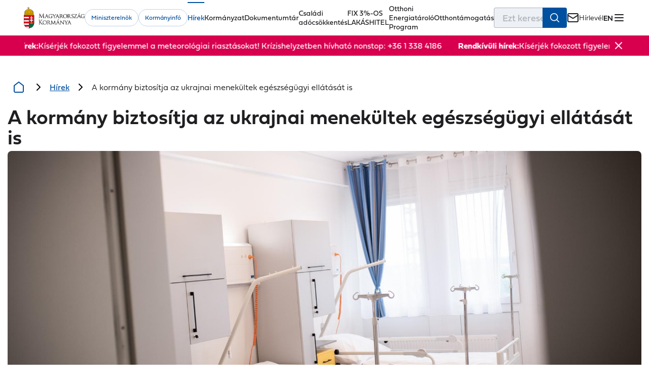

--- FILE ---
content_type: text/html; charset=utf-8
request_url: https://kormany.hu/hirek/a-kormany-biztositja-az-ukrajnai-menekultek-egeszsegugyi-ellatasat-is
body_size: 681285
content:
<!DOCTYPE html><html lang="hu" data-critters-container><head><link rel="preconnect" href="https://use.typekit.net" crossorigin>
    <base href="/">
    <title>A kormány biztosítja az ukrajnai menekültek egészségügyi ellátását is</title>
    <meta charset="utf-8">
    <meta content="index, follow" name="robots">
    <meta content="width=device-width, initial-scale=1.0, maximum-scale=5.0" name="viewport">
    <meta content="default-src 'self'; script-src 'self' 'unsafe-inline' 'unsafe-eval' https://www.google.com https://www.gstatic.com https://www.googletagmanager.com https://www.google-analytics.com https://cdn.jsdelivr.net https://connect.facebook.net; style-src 'self' 'unsafe-inline' https://fonts.googleapis.com https://use.typekit.net https://s.typekit.net https://p.typekit.net; font-src 'self' https://fonts.gstatic.com data: https://use.typekit.net; img-src 'self' data: https: blob:; media-src 'self' https:; connect-src 'self' https:; frame-src 'self' https://www.google.com/ https://web.facebook.com/ https://www.tiktok.com https://www.youtube.com https://www.instagram.com https://www.facebook.com; object-src 'none'; base-uri 'self'; form-action 'self';" http-equiv="Content-Security-Policy">
    <link href="favicon.ico" rel="icon" type="image/x-icon">
    <style>@import url("https://p.typekit.net/p.css?s=1&k=kwg0mfs&ht=tk&f=42577.42578.42579.42580.42581.42582.42583.42584.42585.42586.42587.42588.42589.42590.42591.42592.42593.42594.42595.42596.42597.42598.42599.42600&a=157157692&app=typekit&e=css");@font-face {font-family:"fieldwork";src:url("https://use.typekit.net/af/bc8378/00000000000000007735ce7d/31/l?primer=713a172eef22d23e36ecdc8b1ff602220f045b6b4d87040a9d46a9531459bd20&fvd=n1&v=3") format("woff2"),url("https://use.typekit.net/af/bc8378/00000000000000007735ce7d/31/d?primer=713a172eef22d23e36ecdc8b1ff602220f045b6b4d87040a9d46a9531459bd20&fvd=n1&v=3") format("woff"),url("https://use.typekit.net/af/bc8378/00000000000000007735ce7d/31/a?primer=713a172eef22d23e36ecdc8b1ff602220f045b6b4d87040a9d46a9531459bd20&fvd=n1&v=3") format("opentype");font-display:auto;font-style:normal;font-weight:100;font-stretch:normal;}@font-face {font-family:"fieldwork";src:url("https://use.typekit.net/af/7e1be8/00000000000000007735ce83/31/l?primer=713a172eef22d23e36ecdc8b1ff602220f045b6b4d87040a9d46a9531459bd20&fvd=i1&v=3") format("woff2"),url("https://use.typekit.net/af/7e1be8/00000000000000007735ce83/31/d?primer=713a172eef22d23e36ecdc8b1ff602220f045b6b4d87040a9d46a9531459bd20&fvd=i1&v=3") format("woff"),url("https://use.typekit.net/af/7e1be8/00000000000000007735ce83/31/a?primer=713a172eef22d23e36ecdc8b1ff602220f045b6b4d87040a9d46a9531459bd20&fvd=i1&v=3") format("opentype");font-display:auto;font-style:italic;font-weight:100;font-stretch:normal;}@font-face {font-family:"fieldwork";src:url("https://use.typekit.net/af/38feec/00000000000000007735ce8a/31/l?primer=713a172eef22d23e36ecdc8b1ff602220f045b6b4d87040a9d46a9531459bd20&fvd=n2&v=3") format("woff2"),url("https://use.typekit.net/af/38feec/00000000000000007735ce8a/31/d?primer=713a172eef22d23e36ecdc8b1ff602220f045b6b4d87040a9d46a9531459bd20&fvd=n2&v=3") format("woff"),url("https://use.typekit.net/af/38feec/00000000000000007735ce8a/31/a?primer=713a172eef22d23e36ecdc8b1ff602220f045b6b4d87040a9d46a9531459bd20&fvd=n2&v=3") format("opentype");font-display:auto;font-style:normal;font-weight:200;font-stretch:normal;}@font-face {font-family:"fieldwork";src:url("https://use.typekit.net/af/0f2fca/00000000000000007735ce8f/31/l?primer=713a172eef22d23e36ecdc8b1ff602220f045b6b4d87040a9d46a9531459bd20&fvd=i2&v=3") format("woff2"),url("https://use.typekit.net/af/0f2fca/00000000000000007735ce8f/31/d?primer=713a172eef22d23e36ecdc8b1ff602220f045b6b4d87040a9d46a9531459bd20&fvd=i2&v=3") format("woff"),url("https://use.typekit.net/af/0f2fca/00000000000000007735ce8f/31/a?primer=713a172eef22d23e36ecdc8b1ff602220f045b6b4d87040a9d46a9531459bd20&fvd=i2&v=3") format("opentype");font-display:auto;font-style:italic;font-weight:200;font-stretch:normal;}@font-face {font-family:"fieldwork";src:url("https://use.typekit.net/af/95fb2a/00000000000000007735ce98/31/l?primer=713a172eef22d23e36ecdc8b1ff602220f045b6b4d87040a9d46a9531459bd20&fvd=n3&v=3") format("woff2"),url("https://use.typekit.net/af/95fb2a/00000000000000007735ce98/31/d?primer=713a172eef22d23e36ecdc8b1ff602220f045b6b4d87040a9d46a9531459bd20&fvd=n3&v=3") format("woff"),url("https://use.typekit.net/af/95fb2a/00000000000000007735ce98/31/a?primer=713a172eef22d23e36ecdc8b1ff602220f045b6b4d87040a9d46a9531459bd20&fvd=n3&v=3") format("opentype");font-display:auto;font-style:normal;font-weight:300;font-stretch:normal;}@font-face {font-family:"fieldwork";src:url("https://use.typekit.net/af/1bfc1b/00000000000000007735ce9c/31/l?primer=713a172eef22d23e36ecdc8b1ff602220f045b6b4d87040a9d46a9531459bd20&fvd=i3&v=3") format("woff2"),url("https://use.typekit.net/af/1bfc1b/00000000000000007735ce9c/31/d?primer=713a172eef22d23e36ecdc8b1ff602220f045b6b4d87040a9d46a9531459bd20&fvd=i3&v=3") format("woff"),url("https://use.typekit.net/af/1bfc1b/00000000000000007735ce9c/31/a?primer=713a172eef22d23e36ecdc8b1ff602220f045b6b4d87040a9d46a9531459bd20&fvd=i3&v=3") format("opentype");font-display:auto;font-style:italic;font-weight:300;font-stretch:normal;}@font-face {font-family:"fieldwork";src:url("https://use.typekit.net/af/fb8279/00000000000000007735ce9f/31/l?primer=713a172eef22d23e36ecdc8b1ff602220f045b6b4d87040a9d46a9531459bd20&fvd=n4&v=3") format("woff2"),url("https://use.typekit.net/af/fb8279/00000000000000007735ce9f/31/d?primer=713a172eef22d23e36ecdc8b1ff602220f045b6b4d87040a9d46a9531459bd20&fvd=n4&v=3") format("woff"),url("https://use.typekit.net/af/fb8279/00000000000000007735ce9f/31/a?primer=713a172eef22d23e36ecdc8b1ff602220f045b6b4d87040a9d46a9531459bd20&fvd=n4&v=3") format("opentype");font-display:auto;font-style:normal;font-weight:400;font-stretch:normal;}@font-face {font-family:"fieldwork";src:url("https://use.typekit.net/af/3e138b/00000000000000007735cea3/31/l?primer=713a172eef22d23e36ecdc8b1ff602220f045b6b4d87040a9d46a9531459bd20&fvd=i4&v=3") format("woff2"),url("https://use.typekit.net/af/3e138b/00000000000000007735cea3/31/d?primer=713a172eef22d23e36ecdc8b1ff602220f045b6b4d87040a9d46a9531459bd20&fvd=i4&v=3") format("woff"),url("https://use.typekit.net/af/3e138b/00000000000000007735cea3/31/a?primer=713a172eef22d23e36ecdc8b1ff602220f045b6b4d87040a9d46a9531459bd20&fvd=i4&v=3") format("opentype");font-display:auto;font-style:italic;font-weight:400;font-stretch:normal;}@font-face {font-family:"fieldwork";src:url("https://use.typekit.net/af/5798d4/00000000000000007735cea6/31/l?primer=713a172eef22d23e36ecdc8b1ff602220f045b6b4d87040a9d46a9531459bd20&fvd=n6&v=3") format("woff2"),url("https://use.typekit.net/af/5798d4/00000000000000007735cea6/31/d?primer=713a172eef22d23e36ecdc8b1ff602220f045b6b4d87040a9d46a9531459bd20&fvd=n6&v=3") format("woff"),url("https://use.typekit.net/af/5798d4/00000000000000007735cea6/31/a?primer=713a172eef22d23e36ecdc8b1ff602220f045b6b4d87040a9d46a9531459bd20&fvd=n6&v=3") format("opentype");font-display:auto;font-style:normal;font-weight:600;font-stretch:normal;}@font-face {font-family:"fieldwork";src:url("https://use.typekit.net/af/807cd9/00000000000000007735cea9/31/l?primer=713a172eef22d23e36ecdc8b1ff602220f045b6b4d87040a9d46a9531459bd20&fvd=i6&v=3") format("woff2"),url("https://use.typekit.net/af/807cd9/00000000000000007735cea9/31/d?primer=713a172eef22d23e36ecdc8b1ff602220f045b6b4d87040a9d46a9531459bd20&fvd=i6&v=3") format("woff"),url("https://use.typekit.net/af/807cd9/00000000000000007735cea9/31/a?primer=713a172eef22d23e36ecdc8b1ff602220f045b6b4d87040a9d46a9531459bd20&fvd=i6&v=3") format("opentype");font-display:auto;font-style:italic;font-weight:600;font-stretch:normal;}@font-face {font-family:"fieldwork";src:url("https://use.typekit.net/af/09f5b4/00000000000000007735ceac/31/l?primer=713a172eef22d23e36ecdc8b1ff602220f045b6b4d87040a9d46a9531459bd20&fvd=n7&v=3") format("woff2"),url("https://use.typekit.net/af/09f5b4/00000000000000007735ceac/31/d?primer=713a172eef22d23e36ecdc8b1ff602220f045b6b4d87040a9d46a9531459bd20&fvd=n7&v=3") format("woff"),url("https://use.typekit.net/af/09f5b4/00000000000000007735ceac/31/a?primer=713a172eef22d23e36ecdc8b1ff602220f045b6b4d87040a9d46a9531459bd20&fvd=n7&v=3") format("opentype");font-display:auto;font-style:normal;font-weight:700;font-stretch:normal;}@font-face {font-family:"fieldwork";src:url("https://use.typekit.net/af/586f86/00000000000000007735ceaf/31/l?primer=713a172eef22d23e36ecdc8b1ff602220f045b6b4d87040a9d46a9531459bd20&fvd=i7&v=3") format("woff2"),url("https://use.typekit.net/af/586f86/00000000000000007735ceaf/31/d?primer=713a172eef22d23e36ecdc8b1ff602220f045b6b4d87040a9d46a9531459bd20&fvd=i7&v=3") format("woff"),url("https://use.typekit.net/af/586f86/00000000000000007735ceaf/31/a?primer=713a172eef22d23e36ecdc8b1ff602220f045b6b4d87040a9d46a9531459bd20&fvd=i7&v=3") format("opentype");font-display:auto;font-style:italic;font-weight:700;font-stretch:normal;}@font-face {font-family:"fieldwork";src:url("https://use.typekit.net/af/afc437/00000000000000007735ceb2/31/l?primer=713a172eef22d23e36ecdc8b1ff602220f045b6b4d87040a9d46a9531459bd20&fvd=n8&v=3") format("woff2"),url("https://use.typekit.net/af/afc437/00000000000000007735ceb2/31/d?primer=713a172eef22d23e36ecdc8b1ff602220f045b6b4d87040a9d46a9531459bd20&fvd=n8&v=3") format("woff"),url("https://use.typekit.net/af/afc437/00000000000000007735ceb2/31/a?primer=713a172eef22d23e36ecdc8b1ff602220f045b6b4d87040a9d46a9531459bd20&fvd=n8&v=3") format("opentype");font-display:auto;font-style:normal;font-weight:800;font-stretch:normal;}@font-face {font-family:"fieldwork";src:url("https://use.typekit.net/af/122f2a/00000000000000007735ceb4/31/l?primer=713a172eef22d23e36ecdc8b1ff602220f045b6b4d87040a9d46a9531459bd20&fvd=i8&v=3") format("woff2"),url("https://use.typekit.net/af/122f2a/00000000000000007735ceb4/31/d?primer=713a172eef22d23e36ecdc8b1ff602220f045b6b4d87040a9d46a9531459bd20&fvd=i8&v=3") format("woff"),url("https://use.typekit.net/af/122f2a/00000000000000007735ceb4/31/a?primer=713a172eef22d23e36ecdc8b1ff602220f045b6b4d87040a9d46a9531459bd20&fvd=i8&v=3") format("opentype");font-display:auto;font-style:italic;font-weight:800;font-stretch:normal;}@font-face {font-family:"fieldwork";src:url("https://use.typekit.net/af/9d7324/00000000000000007735ceb6/31/l?primer=713a172eef22d23e36ecdc8b1ff602220f045b6b4d87040a9d46a9531459bd20&fvd=n9&v=3") format("woff2"),url("https://use.typekit.net/af/9d7324/00000000000000007735ceb6/31/d?primer=713a172eef22d23e36ecdc8b1ff602220f045b6b4d87040a9d46a9531459bd20&fvd=n9&v=3") format("woff"),url("https://use.typekit.net/af/9d7324/00000000000000007735ceb6/31/a?primer=713a172eef22d23e36ecdc8b1ff602220f045b6b4d87040a9d46a9531459bd20&fvd=n9&v=3") format("opentype");font-display:auto;font-style:normal;font-weight:900;font-stretch:normal;}@font-face {font-family:"fieldwork";src:url("https://use.typekit.net/af/baa075/00000000000000007735ceb8/31/l?primer=713a172eef22d23e36ecdc8b1ff602220f045b6b4d87040a9d46a9531459bd20&fvd=i9&v=3") format("woff2"),url("https://use.typekit.net/af/baa075/00000000000000007735ceb8/31/d?primer=713a172eef22d23e36ecdc8b1ff602220f045b6b4d87040a9d46a9531459bd20&fvd=i9&v=3") format("woff"),url("https://use.typekit.net/af/baa075/00000000000000007735ceb8/31/a?primer=713a172eef22d23e36ecdc8b1ff602220f045b6b4d87040a9d46a9531459bd20&fvd=i9&v=3") format("opentype");font-display:auto;font-style:italic;font-weight:900;font-stretch:normal;}@font-face {font-family:"fieldwork-hum";src:url("https://use.typekit.net/af/4e05a6/00000000000000007735ce7e/31/l?primer=713a172eef22d23e36ecdc8b1ff602220f045b6b4d87040a9d46a9531459bd20&fvd=n1&v=3") format("woff2"),url("https://use.typekit.net/af/4e05a6/00000000000000007735ce7e/31/d?primer=713a172eef22d23e36ecdc8b1ff602220f045b6b4d87040a9d46a9531459bd20&fvd=n1&v=3") format("woff"),url("https://use.typekit.net/af/4e05a6/00000000000000007735ce7e/31/a?primer=713a172eef22d23e36ecdc8b1ff602220f045b6b4d87040a9d46a9531459bd20&fvd=n1&v=3") format("opentype");font-display:auto;font-style:normal;font-weight:100;font-stretch:normal;}@font-face {font-family:"fieldwork-hum";src:url("https://use.typekit.net/af/7c2e22/00000000000000007735ce77/31/l?primer=713a172eef22d23e36ecdc8b1ff602220f045b6b4d87040a9d46a9531459bd20&fvd=n2&v=3") format("woff2"),url("https://use.typekit.net/af/7c2e22/00000000000000007735ce77/31/d?primer=713a172eef22d23e36ecdc8b1ff602220f045b6b4d87040a9d46a9531459bd20&fvd=n2&v=3") format("woff"),url("https://use.typekit.net/af/7c2e22/00000000000000007735ce77/31/a?primer=713a172eef22d23e36ecdc8b1ff602220f045b6b4d87040a9d46a9531459bd20&fvd=n2&v=3") format("opentype");font-display:auto;font-style:normal;font-weight:200;font-stretch:normal;}@font-face {font-family:"fieldwork-hum";src:url("https://use.typekit.net/af/711e83/00000000000000007735ce7a/31/l?primer=713a172eef22d23e36ecdc8b1ff602220f045b6b4d87040a9d46a9531459bd20&fvd=n3&v=3") format("woff2"),url("https://use.typekit.net/af/711e83/00000000000000007735ce7a/31/d?primer=713a172eef22d23e36ecdc8b1ff602220f045b6b4d87040a9d46a9531459bd20&fvd=n3&v=3") format("woff"),url("https://use.typekit.net/af/711e83/00000000000000007735ce7a/31/a?primer=713a172eef22d23e36ecdc8b1ff602220f045b6b4d87040a9d46a9531459bd20&fvd=n3&v=3") format("opentype");font-display:auto;font-style:normal;font-weight:300;font-stretch:normal;}@font-face {font-family:"fieldwork-hum";src:url("https://use.typekit.net/af/c689cb/00000000000000007735ce8d/31/l?primer=713a172eef22d23e36ecdc8b1ff602220f045b6b4d87040a9d46a9531459bd20&fvd=n4&v=3") format("woff2"),url("https://use.typekit.net/af/c689cb/00000000000000007735ce8d/31/d?primer=713a172eef22d23e36ecdc8b1ff602220f045b6b4d87040a9d46a9531459bd20&fvd=n4&v=3") format("woff"),url("https://use.typekit.net/af/c689cb/00000000000000007735ce8d/31/a?primer=713a172eef22d23e36ecdc8b1ff602220f045b6b4d87040a9d46a9531459bd20&fvd=n4&v=3") format("opentype");font-display:auto;font-style:normal;font-weight:400;font-stretch:normal;}@font-face {font-family:"fieldwork-hum";src:url("https://use.typekit.net/af/c7eccf/00000000000000007735ce94/31/l?primer=713a172eef22d23e36ecdc8b1ff602220f045b6b4d87040a9d46a9531459bd20&fvd=n6&v=3") format("woff2"),url("https://use.typekit.net/af/c7eccf/00000000000000007735ce94/31/d?primer=713a172eef22d23e36ecdc8b1ff602220f045b6b4d87040a9d46a9531459bd20&fvd=n6&v=3") format("woff"),url("https://use.typekit.net/af/c7eccf/00000000000000007735ce94/31/a?primer=713a172eef22d23e36ecdc8b1ff602220f045b6b4d87040a9d46a9531459bd20&fvd=n6&v=3") format("opentype");font-display:auto;font-style:normal;font-weight:600;font-stretch:normal;}@font-face {font-family:"fieldwork-hum";src:url("https://use.typekit.net/af/2cb68a/00000000000000007735ce87/31/l?primer=713a172eef22d23e36ecdc8b1ff602220f045b6b4d87040a9d46a9531459bd20&fvd=n7&v=3") format("woff2"),url("https://use.typekit.net/af/2cb68a/00000000000000007735ce87/31/d?primer=713a172eef22d23e36ecdc8b1ff602220f045b6b4d87040a9d46a9531459bd20&fvd=n7&v=3") format("woff"),url("https://use.typekit.net/af/2cb68a/00000000000000007735ce87/31/a?primer=713a172eef22d23e36ecdc8b1ff602220f045b6b4d87040a9d46a9531459bd20&fvd=n7&v=3") format("opentype");font-display:auto;font-style:normal;font-weight:700;font-stretch:normal;}@font-face {font-family:"fieldwork-hum";src:url("https://use.typekit.net/af/2b1cfd/00000000000000007735ce8e/31/l?primer=713a172eef22d23e36ecdc8b1ff602220f045b6b4d87040a9d46a9531459bd20&fvd=n8&v=3") format("woff2"),url("https://use.typekit.net/af/2b1cfd/00000000000000007735ce8e/31/d?primer=713a172eef22d23e36ecdc8b1ff602220f045b6b4d87040a9d46a9531459bd20&fvd=n8&v=3") format("woff"),url("https://use.typekit.net/af/2b1cfd/00000000000000007735ce8e/31/a?primer=713a172eef22d23e36ecdc8b1ff602220f045b6b4d87040a9d46a9531459bd20&fvd=n8&v=3") format("opentype");font-display:auto;font-style:normal;font-weight:800;font-stretch:normal;}@font-face {font-family:"fieldwork-hum";src:url("https://use.typekit.net/af/80bf07/00000000000000007735ce96/31/l?primer=713a172eef22d23e36ecdc8b1ff602220f045b6b4d87040a9d46a9531459bd20&fvd=n9&v=3") format("woff2"),url("https://use.typekit.net/af/80bf07/00000000000000007735ce96/31/d?primer=713a172eef22d23e36ecdc8b1ff602220f045b6b4d87040a9d46a9531459bd20&fvd=n9&v=3") format("woff"),url("https://use.typekit.net/af/80bf07/00000000000000007735ce96/31/a?primer=713a172eef22d23e36ecdc8b1ff602220f045b6b4d87040a9d46a9531459bd20&fvd=n9&v=3") format("opentype");font-display:auto;font-style:normal;font-weight:900;font-stretch:normal;}.tk-fieldwork{font-family:"fieldwork",sans-serif;}.tk-fieldwork-hum{font-family:"fieldwork-hum",sans-serif;}</style>
  <style>*,*:before,*:after{box-sizing:border-box}html{font-family:sans-serif;line-height:1.15;-webkit-text-size-adjust:100%;-webkit-tap-highlight-color:rgba(0,0,0,0);scroll-behavior:smooth}body{overflow-x:hidden;margin:0}aside,figcaption,figure,footer,header,main,nav,section{display:block}a,a:hover{text-decoration:none}button{border:0;background:transparent;border-radius:0;margin:0;padding:0;cursor:pointer}button,input{overflow:visible}button{text-transform:none}button,[type=button]{-webkit-appearance:button}button::-moz-focus-inner,[type=button]::-moz-focus-inner{padding:0;border-style:none}button:focus-visible,a:focus-visible,input:focus-visible{outline:1px solid rgba(0,0,0,.1)}input{border:0;font-family:inherit}img,svg{max-width:100%;height:auto;vertical-align:middle}img{display:block;border-style:none}svg{overflow:hidden}ul{padding:0;margin:0;list-style-type:none}p,h1,h2,figure{margin:0;padding:0}[tabindex="-1"]:focus:not(:focus-visible){outline:0!important}b,strong{font-weight:700}label{display:inline-block}h1{color:#1f1e21;font-size:2rem;font-weight:600;line-height:2rem}@media (min-width: 768px){h1{font-size:2.5rem;line-height:2.5rem}}h2{color:#0050a0;font-size:1.5rem;font-weight:600;line-height:1.875rem}p,p span{color:#1f1e21;font-size:1rem;font-weight:300;line-height:1.5rem}span{color:#1f1e21;font-size:.875rem;font-weight:300;line-height:1.25rem}figcaption{font-size:.75rem;font-style:normal;font-weight:300;line-height:1rem;color:#707781}body{font-family:fieldwork,sans-serif}:root{--font-family: Inter, sans-serif}@font-face{font-family:Inter;font-style:normal;font-weight:100;font-display:swap;src:url(/assets/fonts/inter/Inter-Thin.woff2) format("woff2")}@font-face{font-family:Inter;font-style:italic;font-weight:100;font-display:swap;src:url(/assets/fonts/inter/Inter-ThinItalic.woff2) format("woff2")}@font-face{font-family:Inter;font-style:normal;font-weight:200;font-display:swap;src:url(/assets/fonts/inter/Inter-ExtraLight.woff2) format("woff2")}@font-face{font-family:Inter;font-style:italic;font-weight:200;font-display:swap;src:url(/assets/fonts/inter/Inter-ExtraLightItalic.woff2) format("woff2")}@font-face{font-family:Inter;font-style:normal;font-weight:300;font-display:swap;src:url(/assets/fonts/inter/Inter-Light.woff2) format("woff2")}@font-face{font-family:Inter;font-style:italic;font-weight:300;font-display:swap;src:url(/assets/fonts/inter/Inter-LightItalic.woff2) format("woff2")}@font-face{font-family:Inter;font-style:normal;font-weight:400;font-display:swap;src:url(/assets/fonts/inter/Inter-Regular.woff2) format("woff2")}@font-face{font-family:Inter;font-style:italic;font-weight:400;font-display:swap;src:url(/assets/fonts/inter/Inter-Italic.woff2) format("woff2")}@font-face{font-family:Inter;font-style:normal;font-weight:500;font-display:swap;src:url(/assets/fonts/inter/Inter-Medium.woff2) format("woff2")}@font-face{font-family:Inter;font-style:italic;font-weight:500;font-display:swap;src:url(/assets/fonts/inter/Inter-MediumItalic.woff2) format("woff2")}@font-face{font-family:Inter;font-style:normal;font-weight:600;font-display:swap;src:url(/assets/fonts/inter/Inter-SemiBold.woff2) format("woff2")}@font-face{font-family:Inter;font-style:italic;font-weight:600;font-display:swap;src:url(/assets/fonts/inter/Inter-SemiBoldItalic.woff2) format("woff2")}@font-face{font-family:Inter;font-style:normal;font-weight:700;font-display:swap;src:url(/assets/fonts/inter/Inter-Bold.woff2) format("woff2")}@font-face{font-family:Inter;font-style:italic;font-weight:700;font-display:swap;src:url(/assets/fonts/inter/Inter-BoldItalic.woff2) format("woff2")}@font-face{font-family:Inter;font-style:normal;font-weight:800;font-display:swap;src:url(/assets/fonts/inter/Inter-ExtraBold.woff2) format("woff2")}@font-face{font-family:Inter;font-style:italic;font-weight:800;font-display:swap;src:url(/assets/fonts/inter/Inter-ExtraBoldItalic.woff2) format("woff2")}@font-face{font-family:Inter;font-style:normal;font-weight:900;font-display:swap;src:url(/assets/fonts/inter/Inter-Black.woff2) format("woff2")}@font-face{font-family:Inter;font-style:italic;font-weight:900;font-display:swap;src:url(/assets/fonts/inter/Inter-BlackItalic.woff2) format("woff2")}:root{--content-grid-padding-inline: 16px;--content-grid-content-max-width: 1750px}section .wrapper,header .wrapper{width:1320px;margin:0 auto;max-width:calc(100% - 30px)}a:focus,button:focus,[tabindex]:not([tabindex="-1"]):focus{outline:.125rem solid var(--focus-color, #005fcc);outline-offset:.25rem}.visually-hidden{position:absolute!important;width:1px;height:1px;padding:0;margin:-1px;overflow:hidden;clip:rect(0,0,0,0);border:0}:root{--carousel-alternative-background: #f6f6f6}@media print{app-header,app-footer,aside{display:none!important}}*,:after,:before{box-sizing:border-box;outline:none}* :not(dap-ds-table-cell,dap-ds-table-header){margin:0;padding:0}ul{list-style:none}a:not([class]){text-decoration-skip-ink:auto}img,picture,svg{background-repeat:no-repeat;background-size:cover;font-style:italic;height:auto;max-width:100%;vertical-align:middle}button,input{font:inherit}@media (prefers-reduced-motion:reduce){*,:after,:before{animation-delay:-1ms!important;animation-duration:1ms!important;animation-iteration-count:1!important;background-attachment:scroll!important;scroll-behavior:auto!important;transition:none;transition-delay:1ms!important;transition-duration:.01ms!important}}body,html{height:100%;scroll-behavior:smooth;-webkit-font-smoothing:antialiased;-moz-osx-font-smoothing:grayscale}input::-webkit-inner-spin-button,input::-webkit-outer-spin-button{-webkit-appearance:none;appearance:none}:root{font-family:Inter,sans-serif;font-feature-settings:"liga" 1,"calt" 1,"ss02" 1;font-size:16px;--dds-high-contrast-interactive:#fff500;--dds-high-contrast-non-interactive:#f2f2f2;--dds-high-contrast-link:#00c2ff;--dds-high-contrast-disabled:#a3abba;--dds-high-contrast-background:#0d0d0d;--dds-semantic-green-100:#f0fff8;--dds-semantic-green-200:#e5fff3;--dds-semantic-green-300:#dbffef;--dds-semantic-green-400:#22f18f;--dds-semantic-green-500:#00dd72;--dds-semantic-green-600:#00d164;--dds-semantic-green-700:#00bf53;--dds-semantic-green-800:#009b37;--dds-semantic-green-900:#00872a;--dds-semantic-green-1000:#007b24;--dds-semantic-green-1100:#005012;--dds-semantic-green-1200:#00430d;--dds-semantic-green-1300:#00390a;--dds-semantic-green-1400:#003408;--dds-semantic-green-1500:#002f07;--dds-semantic-green-1600:#002d06;--dds-semantic-green-1700:#002905;--dds-semantic-green-1800:#002304;--dds-semantic-green-1900:#002103;--dds-semantic-green-2000:#001a02;--dds-semantic-green-alpha-5:rgb(0 123 36/5%);--dds-semantic-green-alpha-10:rgba(0,123,36,.1);--dds-semantic-green-alpha-20:rgba(0,123,36,.2);--dds-semantic-green-alpha-30:rgba(0,123,36,.3);--dds-semantic-green-alpha-40:rgba(0,123,36,.4);--dds-semantic-green-alpha-50:rgba(0,123,36,.5);--dds-semantic-green-alpha-60:rgba(0,123,36,.6);--dds-semantic-green-alpha-70:rgba(0,123,36,.7);--dds-semantic-green-alpha-80:rgba(0,123,36,.8);--dds-semantic-green-alpha-90:rgba(0,123,36,.9);--dds-semantic-green-alpha-100:#007b24;--dds-semantic-blue-100:#f0f8fe;--dds-semantic-blue-200:#e8f4fd;--dds-semantic-blue-300:#dceffd;--dds-semantic-blue-400:#acdafc;--dds-semantic-blue-500:#86c9f7;--dds-semantic-blue-600:#70bef3;--dds-semantic-blue-700:#51aeeb;--dds-semantic-blue-800:#068ed0;--dds-semantic-blue-900:#007ab9;--dds-semantic-blue-1000:#006faa;--dds-semantic-blue-1100:#004773;--dds-semantic-blue-1200:#003b62;--dds-semantic-blue-1300:#003255;--dds-semantic-blue-1400:#002e4e;--dds-semantic-blue-1500:#002a48;--dds-semantic-blue-1600:#002844;--dds-semantic-blue-1700:#00233e;--dds-semantic-blue-1800:#001e36;--dds-semantic-blue-1900:#001c33;--dds-semantic-blue-2000:#00162a;--dds-semantic-blue-alpha-5:rgb(0 111 170/5%);--dds-semantic-blue-alpha-10:rgba(0,111,170,.1);--dds-semantic-blue-alpha-20:rgba(0,111,170,.2);--dds-semantic-blue-alpha-30:rgba(0,111,170,.3);--dds-semantic-blue-alpha-40:rgba(0,111,170,.4);--dds-semantic-blue-alpha-50:rgba(0,111,170,.5);--dds-semantic-blue-alpha-60:rgba(0,111,170,.6);--dds-semantic-blue-alpha-70:rgba(0,111,170,.7);--dds-semantic-blue-alpha-80:rgba(0,111,170,.8);--dds-semantic-blue-alpha-90:rgba(0,111,170,.9);--dds-semantic-blue-alpha-100:#006faa;--dds-semantic-orange-100:#fff6ec;--dds-semantic-orange-200:#fff4e5;--dds-semantic-orange-300:#ffefdb;--dds-semantic-orange-400:#ffca89;--dds-semantic-orange-500:#ffb156;--dds-semantic-orange-600:#ffa034;--dds-semantic-orange-700:#f98900;--dds-semantic-orange-800:#d06b00;--dds-semantic-orange-900:#b65b00;--dds-semantic-orange-1000:#a65200;--dds-semantic-orange-1100:#6f3300;--dds-semantic-orange-1200:#5e2a00;--dds-semantic-orange-1300:#512300;--dds-semantic-orange-1400:#4a2000;--dds-semantic-orange-1500:#441d00;--dds-semantic-orange-1600:#411b00;--dds-semantic-orange-1700:#3b1800;--dds-semantic-orange-1800:#341400;--dds-semantic-orange-1900:#301300;--dds-semantic-orange-2000:#270e00;--dds-semantic-orange-alpha-5:rgb(166 82 0/5%);--dds-semantic-orange-alpha-10:rgba(166,82,0,.1);--dds-semantic-orange-alpha-20:rgba(166,82,0,.2);--dds-semantic-orange-alpha-30:rgba(166,82,0,.3);--dds-semantic-orange-alpha-40:rgba(166,82,0,.4);--dds-semantic-orange-alpha-50:rgba(166,82,0,.5);--dds-semantic-orange-alpha-60:rgba(166,82,0,.6);--dds-semantic-orange-alpha-70:rgba(166,82,0,.7);--dds-semantic-orange-alpha-80:rgba(166,82,0,.8);--dds-semantic-orange-alpha-90:rgba(166,82,0,.9);--dds-semantic-orange-alpha-100:#a65200;--dds-semantic-red-100:#fff5f2;--dds-semantic-red-200:#ffede9;--dds-semantic-red-300:#ffe6df;--dds-semantic-red-400:#ffc6b8;--dds-semantic-red-500:#ffad99;--dds-semantic-red-600:#ff9c86;--dds-semantic-red-700:#ff8169;--dds-semantic-red-800:#f84227;--dds-semantic-red-900:#e32100;--dds-semantic-red-1000:#d40d00;--dds-semantic-red-1100:#8e0000;--dds-semantic-red-1200:#790000;--dds-semantic-red-1300:#680000;--dds-semantic-red-1400:#600000;--dds-semantic-red-1500:#590000;--dds-semantic-red-1600:#500;--dds-semantic-red-1700:#4d0000;--dds-semantic-red-1800:#400;--dds-semantic-red-1900:#400000;--dds-semantic-red-2000:#340000;--dds-semantic-red-alpha-5:rgb(212 13 0/5%);--dds-semantic-red-alpha-10:rgba(212,13,0,.1);--dds-semantic-red-alpha-20:rgba(212,13,0,.2);--dds-semantic-red-alpha-30:rgba(212,13,0,.3);--dds-semantic-red-alpha-40:rgba(212,13,0,.4);--dds-semantic-red-alpha-50:rgba(212,13,0,.5);--dds-semantic-red-alpha-60:rgba(212,13,0,.6);--dds-semantic-red-alpha-70:rgba(212,13,0,.7);--dds-semantic-red-alpha-80:rgba(212,13,0,.8);--dds-semantic-red-alpha-90:rgba(212,13,0,.9);--dds-semantic-red-alpha-100:#d40d00;--dds-cold-grey-100:#f5f7fa;--dds-cold-grey-200:#eef2f6;--dds-cold-grey-300:#e9edf2;--dds-cold-grey-400:#d1d7df;--dds-cold-grey-500:#bfc6d1;--dds-cold-grey-600:#b2b9c6;--dds-cold-grey-700:#a3abba;--dds-cold-grey-800:#7e8797;--dds-cold-grey-900:#707a8a;--dds-cold-grey-1000:#606b7a;--dds-cold-grey-1100:#404753;--dds-cold-grey-1200:#353b46;--dds-cold-grey-1300:#2b3039;--dds-cold-grey-1400:#282c35;--dds-cold-grey-1500:#242830;--dds-cold-grey-1600:#20242c;--dds-cold-grey-1700:#1c1f26;--dds-cold-grey-1800:#181b22;--dds-cold-grey-1900:#15181f;--dds-cold-grey-2000:#0f1115;--dds-cold-grey-alpha-5:rgb(96 107 122/5%);--dds-cold-grey-alpha-10:rgba(96,107,122,.1);--dds-cold-grey-alpha-20:rgba(96,107,122,.2);--dds-cold-grey-alpha-30:rgba(96,107,122,.3);--dds-cold-grey-alpha-40:rgba(96,107,122,.4);--dds-cold-grey-alpha-50:rgba(96,107,122,.5);--dds-cold-grey-alpha-60:rgba(96,107,122,.6);--dds-cold-grey-alpha-70:rgba(96,107,122,.7);--dds-cold-grey-alpha-80:rgba(96,107,122,.8);--dds-cold-grey-alpha-90:rgba(96,107,122,.9);--dds-cold-grey-alpha-100:#606b7a;--dds-teal-100:#f2fcfa;--dds-teal-200:#eafbf7;--dds-teal-300:#e2f8f4;--dds-teal-400:#86e5d1;--dds-teal-500:#47d7b9;--dds-teal-600:#23cca9;--dds-teal-700:#1cba9d;--dds-teal-800:#0f9786;--dds-teal-900:#078279;--dds-teal-1000:#027671;--dds-teal-1100:#094d3f;--dds-teal-1200:#084135;--dds-teal-1300:#07372c;--dds-teal-1400:#063229;--dds-teal-1500:#052e25;--dds-teal-1600:#052b23;--dds-teal-1700:#052720;--dds-teal-1800:#04211b;--dds-teal-1900:#041f19;--dds-teal-2000:#031814;--dds-teal-alpha-5:rgb(2 118 113/5%);--dds-teal-alpha-10:rgba(2,118,113,.1);--dds-teal-alpha-20:rgba(2,118,113,.2);--dds-teal-alpha-30:rgba(2,118,113,.3);--dds-teal-alpha-40:rgba(2,118,113,.4);--dds-teal-alpha-50:rgba(2,118,113,.5);--dds-teal-alpha-60:rgba(2,118,113,.6);--dds-teal-alpha-70:rgba(2,118,113,.7);--dds-teal-alpha-80:rgba(2,118,113,.8);--dds-teal-alpha-90:rgba(2,118,113,.9);--dds-teal-alpha-100:#027671;--dds-azure-100:#f1fdfe;--dds-azure-200:#e7fbfd;--dds-azure-300:#def9fd;--dds-azure-400:#63e5f4;--dds-azure-500:#17d4eb;--dds-azure-600:#14c8e1;--dds-azure-700:#10b5d3;--dds-azure-800:#0892b7;--dds-azure-900:#047da7;--dds-azure-1000:#01719d;--dds-azure-1100:#014966;--dds-azure-1200:#013d55;--dds-azure-1300:#003449;--dds-azure-1400:#003043;--dds-azure-1500:#002b3c;--dds-azure-1600:#00293a;--dds-azure-1700:#002534;--dds-azure-1800:#00202d;--dds-azure-1900:#001e2a;--dds-azure-2000:#001721;--dds-azure-alpha-5:rgb(1 113 157/5%);--dds-azure-alpha-10:rgba(1,113,157,.1);--dds-azure-alpha-20:rgba(1,113,157,.2);--dds-azure-alpha-30:rgba(1,113,157,.3);--dds-azure-alpha-40:rgba(1,113,157,.4);--dds-azure-alpha-50:rgba(1,113,157,.5);--dds-azure-alpha-60:rgba(1,113,157,.6);--dds-azure-alpha-70:rgba(1,113,157,.7);--dds-azure-alpha-80:rgba(1,113,157,.8);--dds-azure-alpha-90:rgba(1,113,157,.9);--dds-azure-alpha-100:#01719d;--dds-indigo-100:#f4f8ff;--dds-indigo-200:#ecf3ff;--dds-indigo-300:#e3ecff;--dds-indigo-400:#c4d3ff;--dds-indigo-500:#aebfff;--dds-indigo-600:#a2b1ff;--dds-indigo-700:#929eff;--dds-indigo-800:#647aff;--dds-indigo-900:#4964fb;--dds-indigo-1000:#4258ed;--dds-indigo-1100:#3130ab;--dds-indigo-1200:#2b2695;--dds-indigo-1300:#261d84;--dds-indigo-1400:#23197b;--dds-indigo-1500:#201673;--dds-indigo-1600:#1f146f;--dds-indigo-1700:#1c1066;--dds-indigo-1800:#180c5b;--dds-indigo-1900:#160b56;--dds-indigo-2000:#110749;--dds-indigo-alpha-5:rgb(66 88 237/5%);--dds-indigo-alpha-10:rgba(66,88,237,.1);--dds-indigo-alpha-20:rgba(66,88,237,.2);--dds-indigo-alpha-30:rgba(66,88,237,.3);--dds-indigo-alpha-40:rgba(66,88,237,.4);--dds-indigo-alpha-50:rgba(66,88,237,.5);--dds-indigo-alpha-60:rgba(66,88,237,.6);--dds-indigo-alpha-70:rgba(66,88,237,.7);--dds-indigo-alpha-80:rgba(66,88,237,.8);--dds-indigo-alpha-90:rgba(66,88,237,.9);--dds-indigo-alpha-100:#4258ed;--dds-eg-szs-gablak-100:#f5f8fa;--dds-eg-szs-gablak-200:#edf2f6;--dds-eg-szs-gablak-300:#e6edf3;--dds-eg-szs-gablak-400:#c4d6e3;--dds-eg-szs-gablak-500:#abc4d6;--dds-eg-szs-gablak-600:#9dbad0;--dds-eg-szs-gablak-700:#86aac5;--dds-eg-szs-gablak-800:#5b8bb0;--dds-eg-szs-gablak-900:#4179a4;--dds-eg-szs-gablak-1000:#326f9c;--dds-eg-szs-gablak-1100:#004b84;--dds-eg-szs-gablak-1200:#003a67;--dds-eg-szs-gablak-1300:#003157;--dds-eg-szs-gablak-1400:#002d50;--dds-eg-szs-gablak-1500:#002a49;--dds-eg-szs-gablak-1600:#002745;--dds-eg-szs-gablak-1700:#00233e;--dds-eg-szs-gablak-1800:#001e36;--dds-eg-szs-gablak-1900:#001c32;--dds-eg-szs-gablak-2000:#001628;--dds-eg-szs-gablak-alpha-5:rgb(0 75 132/5%);--dds-eg-szs-gablak-alpha-10:rgba(0,75,132,.1);--dds-eg-szs-gablak-alpha-20:rgba(0,75,132,.2);--dds-eg-szs-gablak-alpha-30:rgba(0,75,132,.3);--dds-eg-szs-gablak-alpha-40:rgba(0,75,132,.4);--dds-eg-szs-gablak-alpha-50:rgba(0,75,132,.5);--dds-eg-szs-gablak-alpha-60:rgba(0,75,132,.6);--dds-eg-szs-gablak-alpha-70:rgba(0,75,132,.7);--dds-eg-szs-gablak-alpha-80:rgba(0,75,132,.8);--dds-eg-szs-gablak-alpha-90:rgba(0,75,132,.9);--dds-eg-szs-gablak-alpha-100:#004b84;--dds-violet-100:#f8f5ff;--dds-violet-200:#f4efff;--dds-violet-300:#efe7ff;--dds-violet-400:#decaff;--dds-violet-500:#d0b3ff;--dds-violet-600:#c9a5ff;--dds-violet-700:#bc90ff;--dds-violet-800:#a065fb;--dds-violet-900:#8f50e8;--dds-violet-1000:#8445db;--dds-violet-1100:#59249b;--dds-violet-1200:#4c1c86;--dds-violet-1300:#411674;--dds-violet-1400:#3c136c;--dds-violet-1500:#371163;--dds-violet-1600:#34105f;--dds-violet-1700:#2f0d57;--dds-violet-1800:#290a4d;--dds-violet-1900:#260949;--dds-violet-2000:#1f063c;--dds-violet-alpha-5:rgb(132 69 219/5%);--dds-violet-alpha-10:rgba(132,69,219,.1);--dds-violet-alpha-20:rgba(132,69,219,.2);--dds-violet-alpha-30:rgba(132,69,219,.3);--dds-violet-alpha-40:rgba(132,69,219,.4);--dds-violet-alpha-50:rgba(132,69,219,.5);--dds-violet-alpha-60:rgba(132,69,219,.6);--dds-violet-alpha-70:rgba(132,69,219,.7);--dds-violet-alpha-80:rgba(132,69,219,.8);--dds-violet-alpha-90:rgba(132,69,219,.9);--dds-violet-alpha-100:#8445db;--dds-white-5:hsla(0,0%,100%,.05);--dds-white-10:hsla(0,0%,100%,.1);--dds-white-20:hsla(0,0%,100%,.2);--dds-white-30:hsla(0,0%,100%,.3);--dds-white-40:hsla(0,0%,100%,.4);--dds-white-50:hsla(0,0%,100%,.5);--dds-white-60:hsla(0,0%,100%,.6);--dds-white-70:hsla(0,0%,100%,.7);--dds-white-80:hsla(0,0%,100%,.8);--dds-white-90:hsla(0,0%,100%,.9);--dds-white-100:#fff;--dds-black-5:rgb(0 0 0/5%);--dds-black-10:rgba(0,0,0,.1);--dds-black-20:rgba(0,0,0,.2);--dds-black-30:rgba(0,0,0,.3);--dds-black-40:rgba(0,0,0,.4);--dds-black-50:rgba(0,0,0,.5);--dds-black-60:rgba(0,0,0,.6);--dds-black-70:rgba(0,0,0,.7);--dds-black-80:rgba(0,0,0,.8);--dds-black-90:rgba(0,0,0,.9);--dds-black-100:#000;--dds-brand-100:#f4f8ff;--dds-brand-200:#ecf3ff;--dds-brand-300:#e3ecff;--dds-brand-400:#c4d3ff;--dds-brand-500:#aebfff;--dds-brand-600:#a2b1ff;--dds-brand-700:#929eff;--dds-brand-800:#647aff;--dds-brand-900:#4964fb;--dds-brand-1000:#4258ed;--dds-brand-1100:#3130ab;--dds-brand-1200:#2b2695;--dds-brand-1300:#261d84;--dds-brand-1400:#23197b;--dds-brand-1500:#201673;--dds-brand-1600:#1f146f;--dds-brand-1700:#1c1066;--dds-brand-1800:#180c5b;--dds-brand-1900:#160b56;--dds-brand-2000:#110749;--dds-brand-alpha-5:rgb(66 88 237/5%);--dds-brand-alpha-10:rgba(66,88,237,.1);--dds-brand-alpha-20:rgba(66,88,237,.2);--dds-brand-alpha-100:#4258ed;--dds-neutral-100:#f5f7fa;--dds-neutral-200:#eef2f6;--dds-neutral-300:#e9edf2;--dds-neutral-400:#d1d7df;--dds-neutral-500:#bfc6d1;--dds-neutral-600:#b2b9c6;--dds-neutral-700:#a3abba;--dds-neutral-800:#7e8797;--dds-neutral-900:#707a8a;--dds-neutral-1000:#606b7a;--dds-neutral-1100:#404753;--dds-neutral-1200:#353b46;--dds-neutral-1300:#2b3039;--dds-neutral-1400:#282c35;--dds-neutral-1500:#242830;--dds-neutral-1600:#20242c;--dds-neutral-1700:#1c1f26;--dds-neutral-1800:#181b22;--dds-neutral-1900:#15181f;--dds-neutral-2000:#0f1115;--dds-neutral-alpha-5:rgb(96 107 122/5%);--dds-neutral-alpha-10:rgba(96,107,122,.1);--dds-neutral-alpha-20:rgba(96,107,122,.2);--dds-neutral-alpha-100:#606b7a;--dds-informative-100:#f0f8fe;--dds-informative-200:#e8f4fd;--dds-informative-300:#dceffd;--dds-informative-400:#acdafc;--dds-informative-500:#86c9f7;--dds-informative-600:#70bef3;--dds-informative-700:#51aeeb;--dds-informative-800:#068ed0;--dds-informative-900:#007ab9;--dds-informative-1000:#006faa;--dds-informative-1100:#004773;--dds-informative-1200:#003b62;--dds-informative-1300:#003255;--dds-informative-1400:#002e4e;--dds-informative-1500:#002a48;--dds-informative-1600:#002844;--dds-informative-1700:#00233e;--dds-informative-1800:#001e36;--dds-informative-1900:#001c33;--dds-informative-2000:#00162a;--dds-informative-alpha-5:rgb(0 111 170/5%);--dds-informative-alpha-10:rgba(0,111,170,.1);--dds-informative-alpha-20:rgba(0,111,170,.2);--dds-informative-alpha-100:#006faa;--dds-positive-100:#f0fff8;--dds-positive-200:#e5fff3;--dds-positive-300:#dbffef;--dds-positive-400:#22f18f;--dds-positive-500:#00dd72;--dds-positive-600:#00d164;--dds-positive-700:#00bf53;--dds-positive-800:#009b37;--dds-positive-900:#00872a;--dds-positive-1000:#007b24;--dds-positive-1100:#005012;--dds-positive-1200:#00430d;--dds-positive-1300:#00390a;--dds-positive-1400:#003408;--dds-positive-1500:#002f07;--dds-positive-1600:#002d06;--dds-positive-1700:#002905;--dds-positive-1800:#002304;--dds-positive-1900:#002103;--dds-positive-2000:#001a02;--dds-positive-alpha-5:rgb(0 123 36/5%);--dds-positive-alpha-10:rgba(0,123,36,.1);--dds-positive-alpha-20:rgba(0,123,36,.2);--dds-positive-alpha-100:#007b24;--dds-warning-100:#fff6ec;--dds-warning-200:#fff4e5;--dds-warning-300:#ffefdb;--dds-warning-400:#ffca89;--dds-warning-500:#ffb156;--dds-warning-600:#ffa034;--dds-warning-700:#f98900;--dds-warning-800:#d06b00;--dds-warning-900:#b65b00;--dds-warning-1000:#a65200;--dds-warning-1100:#6f3300;--dds-warning-1200:#5e2a00;--dds-warning-1300:#512300;--dds-warning-1400:#4a2000;--dds-warning-1500:#441d00;--dds-warning-1600:#411b00;--dds-warning-1700:#3b1800;--dds-warning-1800:#341400;--dds-warning-1900:#301300;--dds-warning-2000:#270e00;--dds-warning-alpha-5:rgb(166 82 0/5%);--dds-warning-alpha-10:rgba(166,82,0,.1);--dds-warning-alpha-20:rgba(166,82,0,.2);--dds-warning-alpha-100:#a65200;--dds-negative-100:#fff5f2;--dds-negative-200:#ffede9;--dds-negative-300:#ffe6df;--dds-negative-400:#ffc6b8;--dds-negative-500:#ffad99;--dds-negative-600:#ff9c86;--dds-negative-700:#ff8169;--dds-negative-800:#f84227;--dds-negative-900:#e32100;--dds-negative-1000:#d40d00;--dds-negative-1100:#8e0000;--dds-negative-1200:#790000;--dds-negative-1300:#680000;--dds-negative-1400:#600000;--dds-negative-1500:#590000;--dds-negative-1600:#500;--dds-negative-1700:#4d0000;--dds-negative-1800:#400;--dds-negative-1900:#400000;--dds-negative-2000:#340000;--dds-negative-alpha-5:rgb(212 13 0/5%);--dds-negative-alpha-10:rgba(212,13,0,.1);--dds-negative-alpha-20:rgba(212,13,0,.2);--dds-negative-alpha-100:#d40d00;--dds-transition-xx-slow:2s;--dds-transition-x-slow:1s;--dds-transition-slow:.5s;--dds-transition-medium:.2s;--dds-transition-fast:.15s;--dds-transition-x-fast:.1s;--dds-easing-ease-in-out:cubic-bezier(.42,0,.58,1);--dds-easing-ease-in:cubic-bezier(.42,0,1,1);--dds-easing-ease-out:cubic-bezier(0,0,.58,1);--dds-easing-linear:linear;--dds-font-xs:.75rem;--dds-font-sm:.875rem;--dds-font-base:1rem;--dds-font-lg:1.125rem;--dds-font-xl:1.25rem;--dds-font-2xl:1.375rem;--dds-font-3xl:1.5rem;--dds-font-4xl:1.75rem;--dds-font-5xl:2rem;--dds-font-6xl:2.25rem;--dds-font-7xl:2.5rem;--dds-font-8xl:2.875rem;--dds-font-9xl:3.25rem;--dds-font-10xl:3.625rem;--dds-font-11xl:4.125rem;--dds-font-12xl:4.625rem;--dds-font-type:inter,sans-serif;--dds-font-line-height-base:1;--dds-font-line-height-large:1.25;--dds-font-line-height-xlarge:1.5;--dds-font-weight-medium:500;--dds-font-weight-bold:700;--dds-tooltip-offset:8;--dds-tooltip-arrow-size:8px;--dds-tooltip-popup-shadow:0 8px 12px -2px rgb(0 0 0/8%),0 2px 6px -2px rgb(0 0 0/6%);--dds-tray-width:250px;--dds-tray-min-width:400px;--dds-tray-min-height:300px;--dds-z-index-modal:10;--dds-spacing-0:0;--dds-spacing-50:2px;--dds-spacing-100:4px;--dds-spacing-200:8px;--dds-spacing-300:12px;--dds-spacing-400:16px;--dds-spacing-500:20px;--dds-spacing-600:24px;--dds-spacing-700:28px;--dds-spacing-800:32px;--dds-spacing-1000:40px;--dds-spacing-1200:48px;--dds-spacing-1400:56px;--dds-spacing-1600:64px;--dds-spacing-1800:72px;--dds-spacing-2000:80px;--dds-spacing-2400:96px;--dds-spacing-3000:120px;--dds-spacing-4000:160px;--dds-spacing-5000:200px;--dds-spacing-6000:240px;--dds-z-index-0:0;--dds-z-index-10:10;--dds-z-index-20:20;--dds-z-index-30:30;--dds-z-index-40:40;--dds-z-index-50:50;--dds-z-index-60:60;--dds-z-index-70:70;--dds-z-index-80:80;--dds-z-index-90:90;--dds-z-index-100:100;--dds-z-index-n1:-1;--dds-z-index-n10:-10;--dds-z-index-n20:-20;--dds-border-width-none:0;--dds-border-width-base:1px;--dds-border-width-large:2px;--dds-border-width-xlarge:3px;--dds-border-width-2xlarge:4px;--dds-radius-none:0;--dds-radius-small:4px;--dds-radius-base:8px;--dds-radius-large:16px;--dds-radius-xlarge:24px;--dds-radius-rounded:1000px;--dds-breakpoints-xsmall:320px;--dds-breakpoints-small:640px;--dds-breakpoints-medium:768px;--dds-breakpoints-large:1024px;--dds-breakpoints-xlarge:1280px;--dds-breakpoints-2xlarge:1536px;--dds-containers-xsmall:460px;--dds-containers-small:540px;--dds-containers-medium:720px;--dds-containers-large:960px;--dds-containers-xlarge:1140px;--dds-containers-2xlarge:1320px;--dds-icon-xsmall:12px;--dds-icon-small:16px;--dds-icon-base:20px;--dds-icon-medium:24px;--dds-icon-large:32px;--dds-icon-neutral-on-inverted:#fff;--dds-icon-neutral-subtle:#606b7a;--dds-icon-neutral-base:#404753;--dds-icon-neutral-strong:#1c1f26;--dds-icon-neutral-inverted:#fff;--dds-icon-neutral-disabled:#707a8a;--dds-icon-brand-subtle:#4258ed;--dds-icon-brand-base:#3130ab;--dds-icon-brand-strong:#2b2695;--dds-icon-positive-subtle:#007b24;--dds-icon-positive-base:#005012;--dds-icon-positive-strong:#00430d;--dds-icon-informative-subtle:#006faa;--dds-icon-informative-base:#004773;--dds-icon-informative-strong:#003b62;--dds-icon-warning-subtle:#f98900;--dds-icon-warning-base:#d06b00;--dds-icon-warning-strong:#b65b00;--dds-icon-negative-subtle:#d40d00;--dds-icon-negative-base:#8e0000;--dds-icon-negative-strong:#790000;--dds-button-primary-background-enabled:#4258ed;--dds-button-primary-background-hover:#3130ab;--dds-button-primary-background-pressed:#2b2695;--dds-button-primary-background-disabled:#a3abba;--dds-button-primary-background-inverted-enabled:#f4f8ff;--dds-button-primary-background-inverted-hover:#e3ecff;--dds-button-primary-background-inverted-pressed:#c4d3ff;--dds-button-primary-background-destructive-enabled:#d40d00;--dds-button-primary-background-destructive-hover:#8e0000;--dds-button-primary-background-destructive-pressed:#790000;--dds-button-primary-icon-enabled:#fff;--dds-button-primary-icon-inverted:#4258ed;--dds-button-primary-icon-disabled:#f5f7fa;--dds-button-primary-text-enabled:#fff;--dds-button-primary-text-inverted:#4258ed;--dds-button-primary-text-disabled:#f5f7fa;--dds-button-outline-border-enabled:#4258ed;--dds-button-outline-border-hover:#3130ab;--dds-button-outline-border-pressed:#2b2695;--dds-button-outline-border-disabled:#707a8a;--dds-button-outline-border-destructive-enabled:#d40d00;--dds-button-outline-border-destructive-hover:#8e0000;--dds-button-outline-border-destructive-pressed:#790000;--dds-button-outline-icon-enabled:#4258ed;--dds-button-outline-icon-hover:#3130ab;--dds-button-outline-icon-pressed:#2b2695;--dds-button-outline-icon-disabled:#707a8a;--dds-button-outline-icon-destructive-enabled:#d40d00;--dds-button-outline-icon-destructive-hover:#8e0000;--dds-button-outline-icon-destructive-pressed:#790000;--dds-button-outline-text-enabled:#4258ed;--dds-button-outline-text-hover:#3130ab;--dds-button-outline-text-pressed:#2b2695;--dds-button-outline-text-disabled:#707a8a;--dds-button-outline-text-destructive-enabled:#d40d00;--dds-button-outline-text-destructive-hover:#8e0000;--dds-button-outline-text-destructive-pressed:#790000;--dds-button-subtle-background-enabled:rgb(66 88 237/5%);--dds-button-subtle-background-hover:rgba(66,88,237,.1);--dds-button-subtle-background-pressed:rgba(66,88,237,.2);--dds-button-subtle-background-disabled:rgba(96,107,122,.2);--dds-button-subtle-background-neutral-enabled:rgb(96 107 122/5%);--dds-button-subtle-background-neutral-hover:rgba(96,107,122,.1);--dds-button-subtle-background-neutral-pressed:rgba(96,107,122,.2);--dds-button-subtle-background-destructive-enabled:rgb(212 13 0/5%);--dds-button-subtle-background-destructive-hover:rgba(212,13,0,.1);--dds-button-subtle-background-destructive-pressed:rgba(212,13,0,.2);--dds-button-subtle-background-inverted-enabled:hsla(0,0%,100%,.05);--dds-button-subtle-background-inverted-hover:hsla(0,0%,100%,.1);--dds-button-subtle-background-inverted-pressed:hsla(0,0%,100%,.2);--dds-button-subtle-icon-enabled:#4258ed;--dds-button-subtle-icon-hover:#3130ab;--dds-button-subtle-icon-pressed:#2b2695;--dds-button-subtle-icon-inverted:#fff;--dds-button-subtle-icon-disabled:#707a8a;--dds-button-subtle-icon-neutral-enabled:#282c35;--dds-button-subtle-icon-neutral-hover:#242830;--dds-button-subtle-icon-neutral-pressed:#20242c;--dds-button-subtle-icon-destructive-enabled:#d40d00;--dds-button-subtle-icon-destructive-hover:#8e0000;--dds-button-subtle-icon-destructive-pressed:#790000;--dds-button-subtle-text-enabled:#4258ed;--dds-button-subtle-text-hover:#3130ab;--dds-button-subtle-text-pressed:#2b2695;--dds-button-subtle-text-inverted:#fff;--dds-button-subtle-text-disabled:#707a8a;--dds-button-subtle-text-neutral-enabled:#282c35;--dds-button-subtle-text-neutral-hover:#242830;--dds-button-subtle-text-neutral-pressed:#20242c;--dds-button-subtle-text-destructive-enabled:#d40d00;--dds-button-subtle-text-destructive-hover:#8e0000;--dds-button-subtle-text-destructive-pressed:#790000;--dds-banner-background-brand:#4258ed;--dds-banner-background-positive:#007b24;--dds-banner-background-informative:#006faa;--dds-banner-background-warning:#ffb156;--dds-banner-background-negative:#d40d00;--dds-banner-icon-brand:#fff;--dds-banner-icon-positive:#fff;--dds-banner-icon-informative:#fff;--dds-banner-icon-warning:#1c1f26;--dds-banner-icon-negative:#fff;--dds-banner-text-brand:#fff;--dds-banner-text-positive:#fff;--dds-banner-text-informative:#fff;--dds-banner-text-warning:#1c1f26;--dds-banner-text-negative:#fff;--dds-banner-action-enabled:#fff;--dds-banner-action-hover:#e9edf2;--dds-banner-action-pressed:#d1d7df;--dds-banner-action-focused:#e9edf2;--dds-banner-action-inverted-enabled:#1c1f26;--dds-banner-action-inverted-hover:#242830;--dds-banner-action-inverted-pressed:#2b3039;--dds-banner-action-inverted-focused:#242830;--dds-fields-background-default:#fff;--dds-fields-background-default-none:hsla(0,0%,100%,0);--dds-fields-background-read-only:#f5f7fa;--dds-fields-background-read-only-none:rgba(245,247,250,0);--dds-fields-background-disabled:#d1d7df;--dds-fields-background-disabled-none:rgba(209,215,223,0);--dds-link-enabled:#4258ed;--dds-link-hover:#3130ab;--dds-link-pressed:#2b2695;--dds-link-visited:#201673;--dds-link-neutral-enabled:#606b7a;--dds-link-neutral-hover:#404753;--dds-link-neutral-pressed:#1c1f26;--dds-link-neutral-visited:#707a8a;--dds-link-inverted-enabled:#fff;--dds-link-inverted-hover:#e3ecff;--dds-link-inverted-pressed:#c4d3ff;--dds-link-inverted-visited:#aebfff;--dds-focus-outer-ring:#647aff;--dds-focus-inner-ring:#fff;--dds-background-neutral-subtle:#fff;--dds-background-neutral-base:#f5f7fa;--dds-background-neutral-medium:#eef2f6;--dds-background-neutral-strong:#e9edf2;--dds-background-neutral-stronger:#d1d7df;--dds-background-neutral-disabled:#b2b9c6;--dds-background-neutral-base-inverted:#606b7a;--dds-background-neutral-medium-inverted:#404753;--dds-background-neutral-strong-inverted:#353b46;--dds-background-neutral-disabled-inverted:#eef2f6;--dds-background-neutral-read-only:#f5f7fa;--dds-background-brand-subtle:#fff;--dds-background-brand-base:#f4f8ff;--dds-background-brand-medium:#ecf3ff;--dds-background-brand-strong:#e3ecff;--dds-background-brand-base-inverted:#4258ed;--dds-background-brand-medium-inverted:#3130ab;--dds-background-brand-strong-inverted:#2b2695;--dds-background-positive-subtle:#fff;--dds-background-positive-base:#f0fff8;--dds-background-positive-medium:#e5fff3;--dds-background-positive-strong:#dbffef;--dds-background-positive-base-inverted:#007b24;--dds-background-positive-medium-inverted:#005012;--dds-background-positive-strong-inverted:#00430d;--dds-background-informative-subtle:#fff;--dds-background-informative-base:#f0f8fe;--dds-background-informative-medium:#e8f4fd;--dds-background-informative-strong:#dceffd;--dds-background-informative-base-inverted:#006faa;--dds-background-informative-medium-inverted:#004773;--dds-background-informative-strong-inverted:#003b62;--dds-background-warning-subtle:#fff;--dds-background-warning-base:#fff6ec;--dds-background-warning-medium:#fff4e5;--dds-background-warning-strong:#ffefdb;--dds-background-warning-base-inverted:#ffa034;--dds-background-warning-medium-inverted:#f98900;--dds-background-warning-strong-inverted:#d06b00;--dds-background-negative-subtle:#fff;--dds-background-negative-base:#fff5f2;--dds-background-negative-medium:#ffede9;--dds-background-negative-strong:#ffe6df;--dds-background-negative-base-inverted:#d40d00;--dds-background-negative-medium-inverted:#8e0000;--dds-background-negative-strong-inverted:#790000;--dds-text-neutral-on-inverted:#fff;--dds-text-neutral-subtle:#606b7a;--dds-text-neutral-base:#404753;--dds-text-neutral-strong:#1c1f26;--dds-text-neutral-inverted:#fff;--dds-text-neutral-disabled:#707a8a;--dds-text-neutral-placeholder:#a3abba;--dds-text-brand-subtle:#4258ed;--dds-text-brand-base:#3130ab;--dds-text-brand-strong:#2b2695;--dds-text-positive-subtle:#007b24;--dds-text-positive-base:#005012;--dds-text-positive-strong:#00430d;--dds-text-informative-subtle:#006faa;--dds-text-informative-base:#004773;--dds-text-informative-strong:#003b62;--dds-text-warning-subtle:#a65200;--dds-text-warning-base:#6f3300;--dds-text-warning-strong:#5e2a00;--dds-text-negative-subtle:#d40d00;--dds-text-negative-base:#8e0000;--dds-text-negative-strong:#790000;--dds-border-neutral-transparent:hsla(0,0%,100%,0);--dds-border-neutral-transparent-disabled:hsla(0,0%,100%,0);--dds-border-neutral-transparent-interactive:hsla(0,0%,100%,0);--dds-border-neutral-subtle:#a3abba;--dds-border-neutral-base:#606b7a;--dds-border-neutral-medium:#404753;--dds-border-neutral-strong:#20242c;--dds-border-neutral-divider:rgba(0,0,0,.1);--dds-border-neutral-divider-inverted:hsla(0,0%,100%,.1);--dds-border-neutral-disabled:#707a8a;--dds-border-neutral-inverted:#fff;--dds-border-brand-subtle:#929eff;--dds-border-brand-base:#4258ed;--dds-border-brand-medium:#3130ab;--dds-border-brand-strong:#1f146f;--dds-border-positive-subtle:#00bf53;--dds-border-positive-base:#007b24;--dds-border-positive-medium:#005012;--dds-border-positive-strong:#002d06;--dds-border-informative-subtle:#51aeeb;--dds-border-informative-base:#006faa;--dds-border-informative-medium:#004773;--dds-border-informative-strong:#002844;--dds-border-warning-subtle:#f98900;--dds-border-warning-base:#a65200;--dds-border-warning-medium:#6f3300;--dds-border-warning-strong:#411b00;--dds-border-negative-subtle:#ff8169;--dds-border-negative-base:#d40d00;--dds-border-negative-medium:#8e0000;--dds-border-negative-strong:#500;--dds-transparent-black-subtle:rgb(0 0 0/5%);--dds-transparent-black-base:rgba(0,0,0,.1);--dds-transparent-black-medium:rgba(0,0,0,.2);--dds-transparent-black-strong:#000;--dds-transparent-black-subtle-static:rgb(0 0 0/5%);--dds-transparent-black-base-static:rgba(0,0,0,.1);--dds-transparent-black-medium-static:rgba(0,0,0,.2);--dds-transparent-black-strong-static:#000;--dds-transparent-black-none:transparent;--dds-transparent-white-subtle:hsla(0,0%,100%,.05);--dds-transparent-white-base:hsla(0,0%,100%,.1);--dds-transparent-white-medium:hsla(0,0%,100%,.2);--dds-transparent-white-strong:#fff;--dds-transparent-white-subtle-static:hsla(0,0%,100%,.05);--dds-transparent-white-base-static:hsla(0,0%,100%,.1);--dds-transparent-white-medium-static:hsla(0,0%,100%,.2);--dds-transparent-white-strong-static:#fff;--dds-transparent-white-none:hsla(0,0%,100%,0)}@-webkit-keyframes fpFadeInDown{0%{opacity:0;-webkit-transform:translate3d(0,-20px,0);transform:translate3d(0,-20px,0)}to{opacity:1;-webkit-transform:translate3d(0,0,0);transform:translateZ(0)}}
</style><link rel="stylesheet" href="styles-PLJG3RRA.css" media="print" onload="this.media='all'"><noscript><link rel="stylesheet" href="styles-PLJG3RRA.css"></noscript><link rel="modulepreload" href="chunk-5ZMVKXZX.js"><link rel="modulepreload" href="chunk-HCDZ44N5.js"><link rel="modulepreload" href="chunk-OTL46OUP.js"><link rel="modulepreload" href="chunk-P3674VSG.js"><link rel="modulepreload" href="chunk-W2IM4XPQ.js"><link rel="modulepreload" href="chunk-7372N5CA.js"><link rel="modulepreload" href="chunk-BCKHFQXO.js"><link rel="modulepreload" href="chunk-N2I3E5BQ.js"><link rel="modulepreload" href="chunk-SUOFH27N.js"><link rel="modulepreload" href="chunk-J3VFQFR3.js"><link rel="modulepreload" href="chunk-E4TFITKR.js"><link rel="modulepreload" href="chunk-5RRMYZ3D.js"><link rel="modulepreload" href="chunk-KPDWQVM6.js"><link rel="modulepreload" href="chunk-ZDYJFEAB.js"><link rel="modulepreload" href="chunk-24ZU7KLH.js"><link rel="modulepreload" href="chunk-OQSWZK6U.js"><link rel="modulepreload" href="chunk-S4PO4YIB.js"><link rel="modulepreload" href="chunk-Q33YZMAE.js"><style ng-app-id="ng">[_nghost-ng-c525651441]{display:block}#main-content[_ngcontent-ng-c525651441]{min-height:calc(100vh - 105px);max-width:90rem;margin:auto}</style><style ng-app-id="ng">[_nghost-ng-c3788225377]{display:block}.header[_ngcontent-ng-c3788225377]{position:relative}.header__main[_ngcontent-ng-c3788225377]{display:flex;justify-content:space-between;align-items:center;gap:1rem;position:relative;padding:.75rem 0}@media (min-width: 992px){.header__main[_ngcontent-ng-c3788225377]{width:100%;padding:.5rem 2rem}}.header__left[_ngcontent-ng-c3788225377]{display:flex;align-items:center;gap:3rem}.header__right[_ngcontent-ng-c3788225377]{display:flex;align-items:center;gap:2.5rem}.header__logo-link[_ngcontent-ng-c3788225377]{display:inline-block}.header__logo[_ngcontent-ng-c3788225377]{width:106px;height:auto;object-fit:contain;object-position:center}@media (min-width: 992px){.header__logo[_ngcontent-ng-c3788225377]{width:120px;min-width:120px;height:auto}}.header__featured-nav[_ngcontent-ng-c3788225377], .header__main-navigation[_ngcontent-ng-c3788225377]{display:none}@media (min-width: 992px){.header__featured-nav[_ngcontent-ng-c3788225377], .header__main-navigation[_ngcontent-ng-c3788225377]{display:block}}.header__mobile-menu-container[_ngcontent-ng-c3788225377]{position:absolute;top:100%;left:0;width:100%;z-index:100;background-color:#fff}</style><style ng-app-id="ng">[_nghost-ng-c2452816646]{display:block;background-color:#0050a0;color:#fff}.footer[_ngcontent-ng-c2452816646]{display:flex;flex-direction:column;justify-content:center;padding:2rem 1rem;gap:2.5rem}@media (min-width: 768px){.footer[_ngcontent-ng-c2452816646]{padding:2rem 3.75rem}}.footer__top[_ngcontent-ng-c2452816646]{display:flex;flex-direction:column;align-items:center;gap:2rem}@media (min-width: 768px){.footer__top[_ngcontent-ng-c2452816646]{flex-direction:row;justify-content:space-between}}.footer__logo[_ngcontent-ng-c2452816646]{width:14.25rem;max-width:100%;height:4.375rem}.footer__socials[_ngcontent-ng-c2452816646]{width:100%;max-width:300px}.footer__nav-list[_ngcontent-ng-c2452816646]{min-height:2.5rem;display:flex;flex-direction:column;align-items:center;gap:2.5rem}@media (min-width: 768px){.footer__nav-list[_ngcontent-ng-c2452816646]{flex-direction:row;flex-wrap:wrap}}.footer__nav-item[_ngcontent-ng-c2452816646]{list-style:none}.footer__nav-link[_ngcontent-ng-c2452816646]{color:#fff;font-size:1.125rem;font-weight:300;line-height:1.625rem;letter-spacing:.005em;text-align:center;text-decoration:none;transition:color .3s ease}.footer__nav-link[_ngcontent-ng-c2452816646]:hover, .footer__nav-link[_ngcontent-ng-c2452816646]:focus{color:#fff;text-decoration:underline}.footer__static-links[_ngcontent-ng-c2452816646]{display:flex;flex-direction:column;align-items:center;justify-content:center;gap:1.5rem;padding-top:2rem;border-top:1px solid rgba(255,255,255,.3)}@media (min-width: 768px){.footer__static-links[_ngcontent-ng-c2452816646]{flex-direction:row}}.footer__static-list[_ngcontent-ng-c2452816646]{display:flex;flex-direction:column;gap:1.5rem}@media (min-width: 768px){.footer__static-list[_ngcontent-ng-c2452816646]{flex-direction:row;flex-wrap:wrap}}.footer__static-item[_ngcontent-ng-c2452816646]{list-style:none;text-align:center}.footer__static-link[_ngcontent-ng-c2452816646]{color:#fff;font-size:.875rem;font-weight:300;line-height:1.625rem;letter-spacing:.005em;text-decoration:none;transition:color .3s ease}.footer__static-link[_ngcontent-ng-c2452816646]:hover, .footer__static-link[_ngcontent-ng-c2452816646]:focus{color:#fff;text-decoration:underline}.footer__copyright[_ngcontent-ng-c2452816646]{color:#fff;font-size:.875rem;font-weight:300;line-height:1.375rem;text-align:center}@media (min-width: 768px){.footer__copyright[_ngcontent-ng-c2452816646]{margin-left:auto;text-align:left}}</style><style ng-app-id="ng">[_nghost-ng-c1698603263]{display:block}.header__right-block[_ngcontent-ng-c1698603263]{display:flex;align-items:center;gap:40px}.header__search[_ngcontent-ng-c1698603263]{display:none}@media (min-width: 1200px){.header__search[_ngcontent-ng-c1698603263]{height:40px;display:flex}}.header__buttons[_ngcontent-ng-c1698603263]{margin-left:auto;display:flex;align-items:center;gap:24px}@media (min-width: 992px){.header__buttons[_ngcontent-ng-c1698603263]{gap:16px}}.header__button[_ngcontent-ng-c1698603263]{display:block}.header__button--search[_ngcontent-ng-c1698603263]{order:2}@media (min-width: 1200px){.header__button--search[_ngcontent-ng-c1698603263]{display:none}}.header__button--newsletter[_ngcontent-ng-c1698603263]{order:3;color:#1f1e21;font-size:14px;font-weight:400;line-height:20px;display:flex;align-items:center}@media (min-width: 992px){.header__button--newsletter[_ngcontent-ng-c1698603263]{order:unset;gap:4px}}.header__button--newsletter-text[_ngcontent-ng-c1698603263]{display:none}@media (min-width: 992px){.header__button--newsletter-text[_ngcontent-ng-c1698603263]{display:block}}.header__button-language-text[_ngcontent-ng-c1698603263]{font-size:14px;font-weight:600;line-height:18px;color:#1f1e21}.header__button--language[_ngcontent-ng-c1698603263]{order:1}@media (min-width: 992px){.header__button--language[_ngcontent-ng-c1698603263]{order:unset}}.header__button--menu[_ngcontent-ng-c1698603263]{order:4;color:#1f1e21}</style><style ng-app-id="ng">.input-wrapper__input[_ngcontent-ng-c4073282623]{display:block;width:100%;padding:10px 16px;border:1px solid rgba(112,119,129,.5);background-color:#edf0f4;border-radius:4px;font-size:1.125rem;font-weight:400;line-height:130%}.input-wrapper__input[_ngcontent-ng-c4073282623]:focus-visible{border:1px solid #0050a0}.input-wrapper__input[_ngcontent-ng-c4073282623]::placeholder{color:#70778180}[_nghost-ng-c4073282623]{display:block;width:100%;height:100%;position:relative}.input-wrapper__input[_ngcontent-ng-c4073282623]{padding-right:2.8125rem;height:100%}.input-wrapper__input-icon-button[_ngcontent-ng-c4073282623]{position:absolute;top:50%;transform:translateY(-50%);right:1rem;color:#0050a0}.input-wrapper__input-icon-button.input-wrapper__input-icon-button--error[_ngcontent-ng-c4073282623]{color:#e82d04}.input-wrapper__input-right-icon[_ngcontent-ng-c4073282623]{position:absolute;right:0;top:0;bottom:0;width:3rem;border-radius:0 .25rem .25rem 0;background-color:#0050a0}.input-wrapper__input-right-icon[_ngcontent-ng-c4073282623]   app-icon[_ngcontent-ng-c4073282623]{display:flex;align-items:center;justify-content:center;width:100%;height:100%;color:#fff}.input-wrapper__input.ng-invalid.ng-touched[_ngcontent-ng-c4073282623]{border-color:#e82d04;outline-color:transparent;color:#e82d04}</style><style ng-app-id="ng">[_nghost-ng-c55552997]{display:flex;align-items:center}[_nghost-ng-c55552997]   svg[_ngcontent-ng-c55552997]{width:inherit;height:inherit;max-height:100%}[_nghost-ng-c55552997]   svg[_ngcontent-ng-c55552997]   .transition[_ngcontent-ng-c55552997]{transition:all .3s}[_nghost-ng-c55552997]   svg.on-hover[_ngcontent-ng-c55552997]   .icon[_ngcontent-ng-c55552997]{opacity:0}[_nghost-ng-c55552997]   svg.on-hover[_ngcontent-ng-c55552997]   .custom-hover[_ngcontent-ng-c55552997]{opacity:1}[_nghost-ng-c55552997]   svg[_ngcontent-ng-c55552997]   .custom-hover[_ngcontent-ng-c55552997]{opacity:0}</style><style ng-app-id="ng">[_nghost-ng-c2487965032]{display:block;height:100%}.label[_ngcontent-ng-c2487965032]{display:block;height:100%}.label-title[_ngcontent-ng-c2487965032]{color:#1f1e21;font-size:.875rem;font-weight:600;line-height:130%;margin-bottom:4px;display:block}.label-title.is-error[_ngcontent-ng-c2487965032]{color:#e82d04}</style><style ng-app-id="ng">[_nghost-ng-c116166393]{display:block}</style><style ng-app-id="ng">:host{display:block}.article-page .wrapper{display:flex;gap:32px}@media (min-width: 768px){.article-page.show-aside .article-page__main{width:calc(100% - 338px)}}@media (min-width: 1200px){.article-page.show-aside .article-page__main{padding:40px 110px 56px 170px}}@media (min-width: 768px){.article-page.show-aside .article-page__aside{display:flex;width:306px;flex-direction:column;align-items:flex-start;gap:24px}.article-page.show-aside .article-page__aside app-article{width:100%;border-bottom:1px solid #adb5c3}}.article-page__main{width:100%;display:flex;flex-flow:column;gap:24px;padding:40px 0 56px}.article-page__main .article-page__title{color:#1f1e21;font-size:2rem;font-style:normal;font-weight:600;line-height:2rem;padding-bottom:8px;padding-top:16px}@media (min-width: 992px){.article-page__main .article-page__title{font-size:2.5rem;line-height:2.5rem}}.article-page__main .featured-article,.article-page__main .article,.article-page__main .video-article{width:16.25rem}.article-page__main .section{padding:48px 0}.article-page__main .border{border-bottom:1px solid #adb5c3}.article-page__aside{display:none;padding-top:40px}.article-page__aside app-entity-renderer{width:100%;padding-bottom:2rem;border-bottom:1px solid #adb5c3}.article-page__aside app-entity-renderer:last-of-type{border-bottom:none}.article-page__aside .video-article,.article-page__aside .news-article,.article-page__aside .article{width:19.125rem;border-bottom:1px solid #adb5c3}.article-page__aside .video-article:last-of-type,.article-page__aside .news-article:last-of-type,.article-page__aside .article:last-of-type{border-bottom:none}
</style><style ng-app-id="ng">[_nghost-ng-c3888818512]{display:block;width:100%}.spinner[_ngcontent-ng-c3888818512]{display:flex;justify-content:center;align-items:center;width:100%;padding:4rem;height:calc(100vh - 105px)}</style><style ng-app-id="ng">.breadcrumbs[_ngcontent-ng-c1146676828]{display:flex;flex-flow:row;flex-wrap:wrap;align-items:center;justify-content:flex-start}.breadcrumbs[_ngcontent-ng-c1146676828]   a[_ngcontent-ng-c1146676828]{color:#0050a0;padding:5px;text-decoration:underline;text-underline-offset:5px;display:none}.breadcrumbs[_ngcontent-ng-c1146676828]   app-icon[_ngcontent-ng-c1146676828]{display:none}.breadcrumbs[_ngcontent-ng-c1146676828]   .home[_ngcontent-ng-c1146676828], .breadcrumbs[_ngcontent-ng-c1146676828]   .first-chevron[_ngcontent-ng-c1146676828], .breadcrumbs[_ngcontent-ng-c1146676828]   .last-chevron[_ngcontent-ng-c1146676828]{display:block}.breadcrumbs[_ngcontent-ng-c1146676828]   p[_ngcontent-ng-c1146676828], .breadcrumbs[_ngcontent-ng-c1146676828]   app-icon[_ngcontent-ng-c1146676828]{padding:5px}@media (min-width: 576px){.breadcrumbs[_ngcontent-ng-c1146676828]   a[_ngcontent-ng-c1146676828], .breadcrumbs[_ngcontent-ng-c1146676828]   app-icon[_ngcontent-ng-c1146676828]{display:block}.breadcrumbs[_ngcontent-ng-c1146676828]   .dot[_ngcontent-ng-c1146676828], .breadcrumbs[_ngcontent-ng-c1146676828]   .last-chevron[_ngcontent-ng-c1146676828]{display:none}}</style><style ng-app-id="ng">[_nghost-ng-c3547967894]{padding-block:8px;display:flex;flex-wrap:wrap;height:100%;gap:.5rem;align-items:center}@media (min-width: 992px){[_nghost-ng-c3547967894]{flex-wrap:nowrap}}</style><style ng-app-id="ng">[_nghost-ng-c54618321]{display:block}.header-nav[_ngcontent-ng-c54618321]{display:flex;align-items:center;gap:16px}.header-mobile-nav[_ngcontent-ng-c54618321]{display:block;padding:17px 0 27px;width:100%}</style><style ng-app-id="ng">.header__alert-bar[_ngcontent-ng-c3492396755]{width:1320px;margin:0 auto;max-width:calc(100% - 30px)}[_nghost-ng-c3492396755]{display:block;width:100%}.header__alert[_ngcontent-ng-c3492396755]{background-color:#d8004e;width:100%;display:flex;line-height:1.5rem;padding:.5rem 1rem}@media (min-width: 992px){.header__alert[_ngcontent-ng-c3492396755]{padding:.5rem 3rem}}.header__alert-bar[_ngcontent-ng-c3492396755]{position:relative;overflow:hidden;white-space:nowrap;margin:0;width:100%;height:1.5rem}.header__alert-bar-track[_ngcontent-ng-c3492396755]{display:flex;width:max-content;animation:_ngcontent-ng-c3492396755_scroll-infinite 40s linear infinite}.header__alert-bar-track[_ngcontent-ng-c3492396755]:hover{animation-play-state:paused}.header__alert-bar-items[_ngcontent-ng-c3492396755]{display:flex;gap:.5rem;align-items:center;flex-shrink:0;white-space:nowrap}.header__alert-bar-title[_ngcontent-ng-c3492396755], .header__alert-bar-separator[_ngcontent-ng-c3492396755], .header__alert-bar[_ngcontent-ng-c3492396755]   app-header-link-switch[_ngcontent-ng-c3492396755]{flex-shrink:0}.header__alert-bar-title[_ngcontent-ng-c3492396755]{color:#fff}.header__alert-bar-separator[_ngcontent-ng-c3492396755]{display:block;width:1px;height:1.5rem;background-color:#fff}.header__alert-bar-space[_ngcontent-ng-c3492396755]{width:2rem}@keyframes _ngcontent-ng-c3492396755_scroll-infinite{0%{transform:translate(0)}to{transform:translate(-25%)}}.header__alert-close[_ngcontent-ng-c3492396755]{margin-left:auto;color:#0050a0}.header__alert-close-icon[_ngcontent-ng-c3492396755]{color:#fff}</style><style ng-app-id="ng">[_nghost-ng-c640494557]{display:block}.header-nav__link[_ngcontent-ng-c640494557]{display:block;font-style:normal;font-weight:400;font-size:14px;width:min-content;line-height:129%;color:#1f1e21;position:relative}.header-nav__link[_ngcontent-ng-c640494557]:before{content:"";height:2px;position:absolute;width:100%;left:0;right:0;background-color:#0050a0;top:-22px;display:none}.header-nav__link.is-active[_ngcontent-ng-c640494557]{color:#0050a0}.header-nav__link.is-active[_ngcontent-ng-c640494557]:before{display:block}.header-nav__button[_ngcontent-ng-c640494557]{display:block;color:#0050a0;font-size:.75rem;font-weight:400;line-height:1rem;text-align:center;padding:.5rem .75rem;border:1px solid rgba(0,80,160,.25);border-radius:6.25rem}.header-nav__mobile-button[_ngcontent-ng-c640494557]{display:block;color:#fff;font-weight:400;line-height:1rem;text-align:center;padding:1rem 2rem;border:1px solid rgba(255,255,255,.25);border-radius:6.25rem}.header-nav__mobile-link[_ngcontent-ng-c640494557]{display:block;padding:16px 12px;color:#707781}.header-nav__mobile-link.active[_ngcontent-ng-c640494557]{background-color:#f6f6f6;color:#252525}.header-nav__alert[_ngcontent-ng-c640494557]{font-size:1rem;color:#fff}.header-nav__alert[_ngcontent-ng-c640494557]:focus{outline-offset:.125rem}</style><style ng-app-id="ng">[_nghost-ng-c1336643183]{display:block;width:100%}.socials[_ngcontent-ng-c1336643183]{display:flex;flex-wrap:wrap;justify-content:space-around;gap:1rem}@container (min-width: 20rem){.socials[_ngcontent-ng-c1336643183]{justify-content:unset;gap:2rem}}.socials.highlight[_ngcontent-ng-c1336643183]{padding:16px 24px;border-radius:8px}.socials.highlight.white[_ngcontent-ng-c1336643183]{background-color:#ffffff1a}.socials.highlight.blue[_ngcontent-ng-c1336643183]{background-color:#0050a01a}.socials-link[_ngcontent-ng-c1336643183]{height:24px}.socials.white[_ngcontent-ng-c1336643183]   .socials-link[_ngcontent-ng-c1336643183]{color:#fff}.socials.blue[_ngcontent-ng-c1336643183]   .socials-link[_ngcontent-ng-c1336643183]{color:#0050a0}</style><meta property="og:title" content="A kormány biztosítja az ukrajnai menekültek egészségügyi ellátását is"><meta property="og:url" content="https://kormany.hu/hirek/a-kormany-biztositja-az-ukrajnai-menekultek-egeszsegugyi-ellatasat-is"><meta property="og:image" content="https://kormany.hu/assets/images/logo.png"><meta property="og:image:secure_url" content="https://kormany.hu/assets/images/logo.png"><meta property="og:type" content="article"><meta property="og:description" content="A kormány biztosítja az ukrajnai menekültek egészségügyi ellátását is"><meta name="description" content="A kormány biztosítja az ukrajnai menekültek egészségügyi ellátását is"><meta property="og:locale" content="hu_HU"><meta property="og:site_name" content="https://kormany.hu"><meta property="article:published_time" content="2022-03-02T17:15:51Z"><meta property="article:author" content><meta name="keywords" content><meta name="twitter:card" content="summary_large_image"><meta name="twitter:site" content="@magyarorszag"><meta name="twitter:creator" content="@magyarorszag"><meta name="twitter:title" content="A kormány biztosítja az ukrajnai menekültek egészségügyi ellátását is"><meta name="twitter:description" content="A kormány biztosítja az ukrajnai menekültek egészségügyi ellátását is"><meta name="twitter:image" content="https://kormany.hu/assets/images/logo.png"><meta name="twitter:image:alt" content="A kormány biztosítja az ukrajnai menekültek egészségügyi ellátását is"><link rel="canonical" href="https://kormany.hu/hirek/a-kormany-biztositja-az-ukrajnai-menekultek-egeszsegugyi-ellatasat-is"><style ng-app-id="ng">[_nghost-ng-c858904585]{display:block}.hero-card-image[_ngcontent-ng-c858904585]{margin-bottom:15px;border-radius:8px;aspect-ratio:16/9;object-fit:cover;max-height:450px;width:100%}</style><style ng-app-id="ng">.article-lead[_ngcontent-ng-c3833471971]{width:100%;display:flex;flex-flow:column;gap:24px}.article-lead[_ngcontent-ng-c3833471971]   .title[_ngcontent-ng-c3833471971]{color:#1f1e21;font-size:2rem;font-style:normal;font-weight:600;line-height:2rem;padding-bottom:8px;padding-top:16px}@media (min-width: 992px){.article-lead[_ngcontent-ng-c3833471971]   .title[_ngcontent-ng-c3833471971]{font-size:2.5rem;line-height:2.5rem}}.article-lead[_ngcontent-ng-c3833471971]   .tag-group[_ngcontent-ng-c3833471971]{display:flex;flex-flow:row;justify-content:flex-start;align-items:center;flex-wrap:wrap;gap:.5rem}.article-lead[_ngcontent-ng-c3833471971]   .lead[_ngcontent-ng-c3833471971]{color:#1f1e21;font-size:1.125rem;font-style:normal;font-weight:700;line-height:1.75rem}@media (min-width: 992px){.article-lead[_ngcontent-ng-c3833471971]   .lead[_ngcontent-ng-c3833471971]{font-size:1.25rem}}.article-lead[_ngcontent-ng-c3833471971]   .meta[_ngcontent-ng-c3833471971]{display:flex;flex-flow:row;flex-wrap:wrap;align-items:center;justify-content:space-between;gap:1rem}</style><style ng-app-id="ng">.meta[_ngcontent-ng-c1081652170]{display:flex;flex-flow:row;align-items:center;justify-content:flex-start}.meta-date[_ngcontent-ng-c1081652170], .meta-location[_ngcontent-ng-c1081652170]{margin:0 .25rem}.meta[_ngcontent-ng-c1081652170]   .divider[_ngcontent-ng-c1081652170]{width:1px;height:1rem;background-color:#cbd5e1;margin:0 2rem}</style><style ng-app-id="ng">.socials[_ngcontent-ng-c3976613374]{display:flex}.socials.highlight[_ngcontent-ng-c3976613374]{padding:16px 24px;border-radius:8px}.socials.highlight.white[_ngcontent-ng-c3976613374]{background-color:#ffffff1a}.socials.highlight.blue[_ngcontent-ng-c3976613374]{background-color:#0050a01a}.socials-link[_ngcontent-ng-c3976613374]{height:24px}.socials.white[_ngcontent-ng-c3976613374]   .socials-link[_ngcontent-ng-c3976613374]{color:#fff}.socials.blue[_ngcontent-ng-c3976613374]   .socials-link[_ngcontent-ng-c3976613374]{color:#0050a0}</style><style ng-app-id="ng">.tinymce{display:flex;flex-flow:column;gap:1rem}.tinymce *{word-break:break-word}@media (min-width: 992px){.tinymce{gap:1.5rem}}.tinymce .table-container{padding:1rem}.tinymce .table-container table{width:100%;display:block}.tinymce .table-container table tr{display:flex;flex-direction:column;margin-bottom:12px;padding:8px}.tinymce .table-container table td{border:none;padding:6px 0;word-break:break-word}@media (min-width: 768px){.tinymce .table-container table{display:table;border-spacing:0;border-collapse:separate}.tinymce .table-container table tr{border:none;margin:0;padding:0;display:grid;gap:1rem;grid-template-columns:180px 1fr}.tinymce .table-container table td{padding:12px}}.tinymce blockquote{color:#1f1e21;font-size:1.5rem;font-style:italic;font-weight:600;line-height:1.75rem;border-left:8px solid #e7d0ae;padding-left:24px;margin:0}.tinymce ul{list-style:none!important}.tinymce ul:not([style*=circle]):not([style*=square]){padding-left:0}.tinymce ul:not([style*=circle]):not([style*=square]) li{position:relative;padding:8px 0 8px 20px}.tinymce ul:not([style*=circle]):not([style*=square]) li:before{content:"";position:absolute;left:0;top:12px;width:8px;height:8px;background-color:#f0e8dd;border-radius:50%}.tinymce ul[style*=circle]{list-style:none;padding-left:0}.tinymce ul[style*=circle] li{position:relative;padding:8px 0 8px 20px}.tinymce ul[style*=circle] li:before{content:"";position:absolute;left:0;top:12px;width:8px;height:8px;border:2px solid #f0e8dd;border-radius:50%;background-color:transparent}.tinymce ul[style*=square]{list-style:none;padding-left:0}.tinymce ul[style*=square] li{position:relative;padding:8px 0 8px 20px}.tinymce ul[style*=square] li:before{content:"";position:absolute;left:0;top:12px;width:8px;height:8px;background-color:#f0e8dd;border-radius:0}.tinymce ol{list-style:decimal;padding-left:24px}.tinymce ol li{padding:8px 0}.tinymce mark{display:flex;padding:16px;flex-direction:column;align-items:flex-start;gap:4px;align-self:stretch;border-radius:8px;background-color:#0050a019}.tinymce p{font-size:1.125rem;font-style:normal;font-weight:300;line-height:1.625rem}.tinymce p a{text-decoration:underline}.tinymce p a:hover{color:#003078;font-weight:600}.tinymce p a:visited{color:#6f42c1;opacity:.8}
</style></head>
  <body><!--nghm-->
    <div id="fb-root"></div>
    <app-root ng-version="0.0.0" ngh="24" ng-server-context="ssr"><router-outlet></router-outlet><app-layout _nghost-ng-c525651441 ngh="23"><app-header _ngcontent-ng-c525651441 _nghost-ng-c3788225377 ngh="10"><header _ngcontent-ng-c3788225377 class="header"><div _ngcontent-ng-c3788225377 class="header__main wrapper"><div _ngcontent-ng-c3788225377 class="header__left"><a _ngcontent-ng-c3788225377 routerlink="/" class="header__logo-link" href="/" aria-label="Főoldal"><img _ngcontent-ng-c3788225377 alt="Magyarország Kormánya" src="/assets/images/logo.png" class="header__logo"></a><nav _ngcontent-ng-c3788225377 aria-labelledby="featured-items-label" class="header__featured-nav"><h2 _ngcontent-ng-c3788225377 id="featured-items-label" class="visually-hidden">Kiemelt tartalmak</h2><app-header-featured-items _ngcontent-ng-c3788225377 _nghost-ng-c3547967894 ngh="2"><app-header-link-switch _ngcontent-ng-c3547967894 _nghost-ng-c640494557 ngh="0"><a _ngcontent-ng-c640494557 routerlinkactive="is-active" ariacurrentwhenactive="page" tabindex="0" role="button" aria-label="Miniszterelnök" href="/kormanyzat/miniszterelnok" class="header-nav__button" target="_self">Miniszterelnök</a><!----><!----><!----><!----></app-header-link-switch><app-header-link-switch _ngcontent-ng-c3547967894 _nghost-ng-c640494557 ngh="1"><a _ngcontent-ng-c640494557 routerlinkactive="is-active" ariacurrentwhenactive="page" tabindex="0" role="button" aria-label="Kormányinfó" href="/kormanyinfo" class="header-nav__button" target="_self">Kormányinfó</a><!----><!----><!----><!----></app-header-link-switch><!----></app-header-featured-items><!----></nav><nav _ngcontent-ng-c3788225377 aria-labelledby="normal-items-label" class="header__main-navigation"><h2 _ngcontent-ng-c3788225377 id="normal-items-label" class="visually-hidden">Fő navigáció</h2><app-header-normal-items _ngcontent-ng-c3788225377 _nghost-ng-c54618321 ngh="4"><ul _ngcontent-ng-c54618321 class="header-nav"><li _ngcontent-ng-c54618321 class="header-nav__item"><app-header-link-switch _ngcontent-ng-c54618321 _nghost-ng-c640494557 ngh="1"><a _ngcontent-ng-c640494557 routerlinkactive="is-active" ariacurrentwhenactive="page" tabindex="0" role="button" aria-label="Hírek" href="/hirek" class="header-nav__link is-active" target="_self" aria-current="page">Hírek</a><!----><!----><!----><!----></app-header-link-switch></li><li _ngcontent-ng-c54618321 class="header-nav__item"><app-header-link-switch _ngcontent-ng-c54618321 _nghost-ng-c640494557 ngh="1"><a _ngcontent-ng-c640494557 routerlinkactive="is-active" ariacurrentwhenactive="page" tabindex="0" role="button" aria-label="Kormányzat" href="/kormanyzat" class="header-nav__link" target="_self">Kormányzat</a><!----><!----><!----><!----></app-header-link-switch></li><li _ngcontent-ng-c54618321 class="header-nav__item"><app-header-link-switch _ngcontent-ng-c54618321 _nghost-ng-c640494557 ngh="1"><a _ngcontent-ng-c640494557 routerlinkactive="is-active" ariacurrentwhenactive="page" tabindex="0" role="button" aria-label="Dokumentumtár" href="/dokumentumtar" class="header-nav__link" target="_self">Dokumentumtár</a><!----><!----><!----><!----></app-header-link-switch></li><li _ngcontent-ng-c54618321 class="header-nav__item"><app-header-link-switch _ngcontent-ng-c54618321 _nghost-ng-c640494557 ngh="3"><a _ngcontent-ng-c640494557 tabindex="0" role="button" target="_self" href="https://csaladiadocsokkentes.hu" aria-label="Családi adócsökkentés" class="header-nav__link">Családi adócsökkentés</a><!----><!----><!----><!----></app-header-link-switch></li><li _ngcontent-ng-c54618321 class="header-nav__item"><app-header-link-switch _ngcontent-ng-c54618321 _nghost-ng-c640494557 ngh="3"><a _ngcontent-ng-c640494557 tabindex="0" role="button" target="_self" href="https://startolj-ra.hu" aria-label="FIX 3%-OS LAKÁSHITEL" class="header-nav__link">FIX 3%-OS LAKÁSHITEL</a><!----><!----><!----><!----></app-header-link-switch></li><li _ngcontent-ng-c54618321 class="header-nav__item"><app-header-link-switch _ngcontent-ng-c54618321 _nghost-ng-c640494557 ngh="1"><a _ngcontent-ng-c640494557 routerlinkactive="is-active" ariacurrentwhenactive="page" tabindex="0" role="button" aria-label="Otthoni Energiatároló Program COMMON.OPENS_IN_A_NEW_WINDOW" href="/otthonienergiatarolo" class="header-nav__link" target="_blank">Otthoni Energiatároló Program</a><!----><!----><!----><!----></app-header-link-switch></li><li _ngcontent-ng-c54618321 class="header-nav__item"><app-header-link-switch _ngcontent-ng-c54618321 _nghost-ng-c640494557 ngh="1"><a _ngcontent-ng-c640494557 routerlinkactive="is-active" ariacurrentwhenactive="page" tabindex="0" role="button" aria-label="Otthontámogatás" href="/otthontamogatas" class="header-nav__link" target="_self">Otthontámogatás</a><!----><!----><!----><!----></app-header-link-switch></li><!----></ul></app-header-normal-items><!----></nav></div><div _ngcontent-ng-c3788225377 class="header__right"><app-header-features _ngcontent-ng-c3788225377 _nghost-ng-c1698603263 ngh="8"><div _ngcontent-ng-c1698603263 class="header__right-block"><app-search-input _ngcontent-ng-c1698603263 class="header__search ng-untouched ng-pristine ng-valid" _nghost-ng-c4073282623 aria-label="Ezt keresem" ngh="7"><div _ngcontent-ng-c4073282623 class="input-wrapper"><app-label _ngcontent-ng-c4073282623 _nghost-ng-c2487965032 ngh="5"><label _ngcontent-ng-c2487965032 class="label"><!----><input _ngcontent-ng-c4073282623 class="input-wrapper__input ng-untouched ng-pristine ng-valid" placeholder="Ezt keresem" aria-invalid="false" value><button _ngcontent-ng-c4073282623 type="button" class="input-wrapper__input-right-icon" aria-label="Keresés indítása"><app-icon _ngcontent-ng-c4073282623 _nghost-ng-c55552997 ngh="6"><svg _ngcontent-ng-c55552997="" style="width: 18px; min-width: 18px; height: 18px; min-height: 18px;" class=""><use _ngcontent-ng-c55552997="" class="icon" href="/assets/images/icons/icon-search.svg#icon-search"/><!----></svg></app-icon></button></label></app-label></div><!----></app-search-input><div _ngcontent-ng-c1698603263 class="header__buttons"><button _ngcontent-ng-c1698603263 class="header__button header__button--search" tabindex="0" aria-label="Keresés"><app-icon _ngcontent-ng-c1698603263 name="icon-search" _nghost-ng-c55552997 ngh="6"><svg _ngcontent-ng-c55552997="" style="width: 24px; min-width: 24px; height: 24px; min-height: 24px;" class=""><use _ngcontent-ng-c55552997="" class="icon" href="/assets/images/icons/icon-search.svg#icon-search"/><!----></svg></app-icon></button><a _ngcontent-ng-c1698603263 class="header__button header__button--newsletter" aria-label="Hírlevél" href="/hirlevel"><app-icon _ngcontent-ng-c1698603263 name="icon-mail" _nghost-ng-c55552997 ngh="6"><svg _ngcontent-ng-c55552997="" style="width: 24px; min-width: 24px; height: 24px; min-height: 24px;" class=""><use _ngcontent-ng-c55552997="" class="icon" href="/assets/images/icons/icon-mail.svg#icon-mail"/><!----></svg></app-icon><span _ngcontent-ng-c1698603263 class="header__button--newsletter-text">Hírlevél</span></a><a _ngcontent-ng-c1698603263 href="https://abouthungary.hu/" target="_blank" rel="noopener noreferrer" class="header__button header__button--language" aria-label="Váltás a következő nyelvre"><span _ngcontent-ng-c1698603263 aria-hidden="true" class="header__button-language-text">EN</span></a><button _ngcontent-ng-c1698603263 class="header__button header__button--menu" aria-expanded="false" aria-label="Menü megnyitása"><app-icon _ngcontent-ng-c1698603263 _nghost-ng-c55552997 ngh="6"><svg _ngcontent-ng-c55552997="" style="width: 24px; min-width: 24px; height: 24px; min-height: 24px;" class=""><use _ngcontent-ng-c55552997="" class="icon" href="/assets/images/icons/icon-menu.svg#icon-menu"/><!----></svg></app-icon></button></div></div></app-header-features></div></div><app-header-alert-bar _ngcontent-ng-c3788225377 _nghost-ng-c3492396755 aria-label="Rendkívüli hírek" ngh="9"><div _ngcontent-ng-c3492396755 class="header__alert" aria-label="Fontos hírek"><div _ngcontent-ng-c3492396755 class="header__alert-bar"><div _ngcontent-ng-c3492396755 class="header__alert-bar-track"><div _ngcontent-ng-c3492396755 class="header__alert-bar-items"><p _ngcontent-ng-c3492396755 class="header__alert-bar-title"><strong _ngcontent-ng-c3492396755>Rendkívüli hírek:</strong></p><app-header-link-switch _ngcontent-ng-c3492396755 linkstyle="alert" _nghost-ng-c640494557 ngh="1"><a _ngcontent-ng-c640494557 routerlinkactive="is-active" ariacurrentwhenactive="page" tabindex="0" role="button" aria-label="Kísérjék fokozott figyelemmel a meteorológiai riasztásokat! Krízishelyzetben hívható nonstop: +36 1 338 4186" href="/hirek/operativ-torzs-iranyitja-a-rendkivuli-idojaras-elleni-vedekezest" class="header-nav__alert" target="_self">Kísérjék fokozott figyelemmel a meteorológiai riasztásokat! Krízishelyzetben hívható nonstop: +36 1 338 4186</a><!----><!----><!----><!----></app-header-link-switch><!----><!----><div _ngcontent-ng-c3492396755 aria-hidden="true" class="header__alert-bar-space"></div></div><div _ngcontent-ng-c3492396755 class="header__alert-bar-items" aria-hidden="true"><p _ngcontent-ng-c3492396755 class="header__alert-bar-title"><strong _ngcontent-ng-c3492396755>Rendkívüli hírek:</strong></p><app-header-link-switch _ngcontent-ng-c3492396755 linkstyle="alert" _nghost-ng-c640494557 ngh="1"><a _ngcontent-ng-c640494557 routerlinkactive="is-active" ariacurrentwhenactive="page" tabindex="0" role="button" aria-label="Kísérjék fokozott figyelemmel a meteorológiai riasztásokat! Krízishelyzetben hívható nonstop: +36 1 338 4186" href="/hirek/operativ-torzs-iranyitja-a-rendkivuli-idojaras-elleni-vedekezest" class="header-nav__alert" target="_self">Kísérjék fokozott figyelemmel a meteorológiai riasztásokat! Krízishelyzetben hívható nonstop: +36 1 338 4186</a><!----><!----><!----><!----></app-header-link-switch><!----><!----><div _ngcontent-ng-c3492396755 aria-hidden="true" class="header__alert-bar-space"></div></div><div _ngcontent-ng-c3492396755 class="header__alert-bar-items" aria-hidden="true"><p _ngcontent-ng-c3492396755 class="header__alert-bar-title"><strong _ngcontent-ng-c3492396755>Rendkívüli hírek:</strong></p><app-header-link-switch _ngcontent-ng-c3492396755 linkstyle="alert" _nghost-ng-c640494557 ngh="1"><a _ngcontent-ng-c640494557 routerlinkactive="is-active" ariacurrentwhenactive="page" tabindex="0" role="button" aria-label="Kísérjék fokozott figyelemmel a meteorológiai riasztásokat! Krízishelyzetben hívható nonstop: +36 1 338 4186" href="/hirek/operativ-torzs-iranyitja-a-rendkivuli-idojaras-elleni-vedekezest" class="header-nav__alert" target="_self">Kísérjék fokozott figyelemmel a meteorológiai riasztásokat! Krízishelyzetben hívható nonstop: +36 1 338 4186</a><!----><!----><!----><!----></app-header-link-switch><!----><!----><div _ngcontent-ng-c3492396755 aria-hidden="true" class="header__alert-bar-space"></div></div><div _ngcontent-ng-c3492396755 class="header__alert-bar-items" aria-hidden="true"><p _ngcontent-ng-c3492396755 class="header__alert-bar-title"><strong _ngcontent-ng-c3492396755>Rendkívüli hírek:</strong></p><app-header-link-switch _ngcontent-ng-c3492396755 linkstyle="alert" _nghost-ng-c640494557 ngh="1"><a _ngcontent-ng-c640494557 routerlinkactive="is-active" ariacurrentwhenactive="page" tabindex="0" role="button" aria-label="Kísérjék fokozott figyelemmel a meteorológiai riasztásokat! Krízishelyzetben hívható nonstop: +36 1 338 4186" href="/hirek/operativ-torzs-iranyitja-a-rendkivuli-idojaras-elleni-vedekezest" class="header-nav__alert" target="_self">Kísérjék fokozott figyelemmel a meteorológiai riasztásokat! Krízishelyzetben hívható nonstop: +36 1 338 4186</a><!----><!----><!----><!----></app-header-link-switch><!----><!----><div _ngcontent-ng-c3492396755 aria-hidden="true" class="header__alert-bar-space"></div></div><!----></div><!----></div><button _ngcontent-ng-c3492396755 class="header__alert-close" aria-label="Fontos hírek bezárása"><app-icon _ngcontent-ng-c3492396755 aria-hidden="true" name="icon-close" class="header__alert-close-icon" _nghost-ng-c55552997 ngh="6"><svg _ngcontent-ng-c55552997="" style="width: 24px; min-width: 24px; height: 24px; min-height: 24px;" class=""><use _ngcontent-ng-c55552997="" class="icon" href="/assets/images/icons/icon-close.svg#icon-close"/><!----></svg></app-icon></button></div></app-header-alert-bar><!----><!----></header></app-header><main _ngcontent-ng-c525651441 id="main-content" tabindex="-1"><router-outlet _ngcontent-ng-c525651441></router-outlet><app-page-renderer _nghost-ng-c116166393 ngh="20"><app-article-page _ngcontent-ng-c116166393 ngh="19"><app-loading-wrapper _nghost-ng-c3888818512 ngh="11"><section class="article-page"><div class="wrapper"><section class="article-page__main"><app-breadcrumbs homeroute="/" _nghost-ng-c1146676828 ngh="12"><div _ngcontent-ng-c1146676828 class="breadcrumbs"><a _ngcontent-ng-c1146676828 class="home" href="/"><app-icon _ngcontent-ng-c1146676828 name="icon-home" class="home" _nghost-ng-c55552997 ngh="6"><svg _ngcontent-ng-c55552997="" style="width: 24px; min-width: 24px; height: 24px; min-height: 24px;" class=""><use _ngcontent-ng-c55552997="" class="icon" href="/assets/images/icons/icon-home.svg#icon-home"/><!----></svg></app-icon></a><app-icon _ngcontent-ng-c1146676828 name="icon-chevron-right" class="first-chevron" _nghost-ng-c55552997 ngh="6"><svg _ngcontent-ng-c55552997="" style="width: 24px; min-width: 24px; height: 24px; min-height: 24px;" class=""><use _ngcontent-ng-c55552997="" class="icon" href="/assets/images/icons/icon-chevron-right.svg#icon-chevron-right"/><!----></svg></app-icon><a _ngcontent-ng-c1146676828 href="/hirek">Hírek</a><!----><!----><!----><app-icon _ngcontent-ng-c1146676828 name="icon-chevron-right" _nghost-ng-c55552997 ngh="6"><svg _ngcontent-ng-c55552997="" style="width: 24px; min-width: 24px; height: 24px; min-height: 24px;" class=""><use _ngcontent-ng-c55552997="" class="icon" href="/assets/images/icons/icon-chevron-right.svg#icon-chevron-right"/><!----></svg></app-icon><!----><!----><!----><p _ngcontent-ng-c1146676828 class="dot">...</p><app-icon _ngcontent-ng-c1146676828 name="icon-chevron-right" class="last-chevron" _nghost-ng-c55552997 ngh="6"><svg _ngcontent-ng-c55552997="" style="width: 24px; min-width: 24px; height: 24px; min-height: 24px;" class=""><use _ngcontent-ng-c55552997="" class="icon" href="/assets/images/icons/icon-chevron-right.svg#icon-chevron-right"/><!----></svg></app-icon><p _ngcontent-ng-c1146676828>A kormány biztosítja az ukrajnai menekültek egészségügyi ellátását is</p><!----><!----><!----><!----></div></app-breadcrumbs><h1 class="article-page__title">A kormány biztosítja az ukrajnai menekültek egészségügyi ellátását is</h1><!----><app-entity-renderer class="hero-card-type" style="display: block;" ngh="14"><app-hero-card _nghost-ng-c858904585 ngh="13"><figure _ngcontent-ng-c858904585 class="hero-card"><picture _ngcontent-ng-c858904585><source _ngcontent-ng-c858904585 media="(max-width: 767px)" srcset="https://cdn.kormany.hu/uploads/media/9/94/942/9422cf366e7a00b21cad00be2bd6a345763a63a3_fhd_1920_w5h2.jpg"><source _ngcontent-ng-c858904585 media="(min-width: 768px)" srcset="https://cdn.kormany.hu/uploads/media/9/94/942/9422cf366e7a00b21cad00be2bd6a345763a63a3_fhd_1920_w5h2.jpg"><img _ngcontent-ng-c858904585 loading="lazy" class="hero-card-image" src="https://cdn.kormany.hu/uploads/media/9/94/942/9422cf366e7a00b21cad00be2bd6a345763a63a3_fhd_1920_w5h2.jpg" alt="Fotó: EMMI"></picture><!----><figcaption _ngcontent-ng-c858904585>A kormány biztosítja az ukrajnai menekültek egészségügyi ellátását is</figcaption></figure></app-hero-card><!----></app-entity-renderer><app-entity-renderer class="article-lead" style="display: block;" ngh="17"><app-article-lead _nghost-ng-c3833471971 ngh="16"><div _ngcontent-ng-c3833471971 class="article-lead"><!----><p _ngcontent-ng-c3833471971 class="lead">A kormány a hazánkba érkező ukrajnai menekültek egészségügyi és kórházi ellátást is biztosítja. </p><div _ngcontent-ng-c3833471971 class="meta"><app-article-meta _ngcontent-ng-c3833471971 _nghost-ng-c1081652170 ngh="15"><div _ngcontent-ng-c1081652170 class="meta"><p _ngcontent-ng-c1081652170>Forrás: EMMI</p><div _ngcontent-ng-c1081652170 class="divider"></div><!----><p _ngcontent-ng-c1081652170 class="meta-date">2022. 03. 02.</p><!----><!----></div></app-article-meta><app-socials-share _ngcontent-ng-c3833471971 _nghost-ng-c3976613374 ngh="8"><div _ngcontent-ng-c3976613374 class="socials blue" style="gap: 16px;"><button _ngcontent-ng-c3976613374 class="socials-link"><app-icon _ngcontent-ng-c3976613374 name="icon-link" _nghost-ng-c55552997 ngh="6"><svg _ngcontent-ng-c55552997="" style="width: 24px; min-width: 24px; height: 24px; min-height: 24px;" class=""><use _ngcontent-ng-c55552997="" class="icon" href="/assets/images/icons/icon-link.svg#icon-link"/><!----></svg></app-icon></button><a _ngcontent-ng-c3976613374 class="socials-link" href="mailto:?body=null"><app-icon _ngcontent-ng-c3976613374 name="icon-mail" _nghost-ng-c55552997 ngh="6"><svg _ngcontent-ng-c55552997="" style="width: 24px; min-width: 24px; height: 24px; min-height: 24px;" class=""><use _ngcontent-ng-c55552997="" class="icon" href="/assets/images/icons/icon-mail.svg#icon-mail"/><!----></svg></app-icon></a><a _ngcontent-ng-c3976613374 target="_blank" class="socials-link" href="https://twitter.com/intent/tweet?url=null"><app-icon _ngcontent-ng-c3976613374 name="icon-x" _nghost-ng-c55552997 ngh="6"><svg _ngcontent-ng-c55552997="" style="width: 24px; min-width: 24px; height: 24px; min-height: 24px;" class=""><use _ngcontent-ng-c55552997="" class="icon" href="/assets/images/icons/icon-x.svg#icon-x"/><!----></svg></app-icon></a><a _ngcontent-ng-c3976613374 target="_blank" class="socials-link" href="https://www.facebook.com/sharer/sharer.php?u=null"><app-icon _ngcontent-ng-c3976613374 name="icon-facebook" _nghost-ng-c55552997 ngh="6"><svg _ngcontent-ng-c55552997="" style="width: 24px; min-width: 24px; height: 24px; min-height: 24px;" class=""><use _ngcontent-ng-c55552997="" class="icon" href="/assets/images/icons/icon-facebook.svg#icon-facebook"/><!----></svg></app-icon></a></div></app-socials-share></div><!----></div></app-article-lead><!----></app-entity-renderer><app-entity-renderer class="tinymce" style="display: block;" ngh="18"><app-tinymce ngh="8"><div class="tinymce"><p class="MsoNormal"><span>A Szabolcs-Szatmár-Bereg Megyei Kórházak és Egyetemi Oktatókórház tagkórházainak munkatársai a határátlépő helyek közelében kialakított regisztrációs pontokon szükség szerint a menekültek egészségügyi ellátását és Covid-tesztelést is elvégzik. Egészségügyi csapatokat állítottunk fel Vásárosnaményban, Fehérgyarmaton és Tarpán, amelyek 24 órás szolgálatot teljesítenek és segítik a regisztrációs pontok munkáját. Az egészségügyi pontok számát szükség szerint bővítjük.</span></p>
<p class="MsoNormal"><span>Hazánk járványügyi biztonságának fenntartása érdekében a menekültek fogadásakor a járványügyi szempontok figyelembevételével járunk el. A határátlépő helyek közelében kialakított regisztrációs pontokon alap egészségügyi ellátást és COVID tesztelést végezve segítjük a menekültek fogadását. Az egészségügyi csapatok tagjai mindnyájan tapasztalatot szereztek korábban COVID ellátásában is. Minden Magyarországra belépő menedékkérőn lázmérést végzünk. Ellenőrizzük az érvényes COVID oltási igazolványt és fertőzés gyanújának fennállása esetén COVID gyorstesztet végzünk. Ha a menedékes oltatlan vagy utolsó oltása régi, felajánljuk számára a védőoltást. Amennyiben a menedékes lázas, hasmenést panaszol vagy egyéb fertőző betegségre utaló jellegű tünetei vannak, helyszíni kislabort végzünk és elkülönítjük a biztos diagnózisig. Fertőző betegség esetén a közvetlen kontaktokat is elkülönítjük.</span></p>
<p class="MsoNormal"><span>A határ menti kórházak felkészültek. Szükséges egészségügyi intézményi elhelyezés esetén az alapbetegségtől függően az OKFŐ kijelölése alapján helyezzük el a menekülteket. Folyamatban lévő terápiás beavatkozásokat </span><span lang="EN-US">–</span><span> amennyiben a menedékes jelzi </span><span lang="EN-US">–</span><span> a beteg általános állapotától és orvosi szükségességétől függően folytatnunk, melyről a helyszínen dolgozó orvosok döntenek.&nbsp;</span></p>
<p class="MsoNormal"><span>Mobilgyógyszertárakból biztosítjuk minden betegnek a krónikusan szedett életmentő gyógyszereit. Amennyiben antibiotikum, fájdalom- és lázcsillapító szükséges az állami egészségügyi tartalékból biztosítjuk.</span></p>
<p class="MsoNormal"><span>A menekültek számára kijelölt tartózkodási helyen az orvosi és gyógyszerellátottság biztosított.</span></p>
<p class="MsoNormal"><span>Az Emberi Erőforrások Minisztériuma is gyűjti az adományokat. A minisztérium és valamennyi háttérintézmény munkatársai önkéntesen vállalnak részt a segélyakcióban.</span></p></div></app-tinymce><!----></app-entity-renderer><!----></section><aside class="article-page__aside"><!----></aside></div></section><!----><!----><!----><!----></app-loading-wrapper></app-article-page><!----><!----><!----><!----><!----></app-page-renderer><!----></main><app-footer _ngcontent-ng-c525651441 _nghost-ng-c2452816646 ngh="22"><footer _ngcontent-ng-c2452816646 class="footer"><div _ngcontent-ng-c2452816646 class="footer__top"><img _ngcontent-ng-c2452816646 alt="Magyarország Kormánya" src="/assets/images/logo-white.svg" class="footer__logo"><app-socials _ngcontent-ng-c2452816646 class="footer__socials" _nghost-ng-c1336643183 ngh="21"><div _ngcontent-ng-c1336643183 class="socials highlight white"><!----><!----><!----><a _ngcontent-ng-c1336643183 target="_blank" class="socials-link" href="https://www.facebook.com/kormanyzat"><app-icon _ngcontent-ng-c1336643183 name="icon-facebook" _nghost-ng-c55552997 ngh="6"><svg _ngcontent-ng-c55552997="" style="width: 24px; min-width: 24px; height: 24px; min-height: 24px;" class=""><use _ngcontent-ng-c55552997="" class="icon" href="/assets/images/icons/icon-facebook.svg#icon-facebook"/><!----></svg></app-icon></a><!----><a _ngcontent-ng-c1336643183 target="_blank" class="socials-link" href="https://www.instagram.com/magyarorszag_kormanya"><app-icon _ngcontent-ng-c1336643183 name="icon-instagram" _nghost-ng-c55552997 ngh="6"><svg _ngcontent-ng-c55552997="" style="width: 24px; min-width: 24px; height: 24px; min-height: 24px;" class=""><use _ngcontent-ng-c55552997="" class="icon" href="/assets/images/icons/icon-instagram.svg#icon-instagram"/><!----></svg></app-icon></a><!----><a _ngcontent-ng-c1336643183 target="_blank" class="socials-link" href="https://www.tiktok.com/@viktor_a_tiktokon"><app-icon _ngcontent-ng-c1336643183 name="icon-tiktok" _nghost-ng-c55552997 ngh="6"><svg _ngcontent-ng-c55552997="" style="width: 24px; min-width: 24px; height: 24px; min-height: 24px;" class=""><use _ngcontent-ng-c55552997="" class="icon" href="/assets/images/icons/icon-tiktok.svg#icon-tiktok"/><!----></svg></app-icon></a><!----><!----><a _ngcontent-ng-c1336643183 target="_blank" class="socials-link" href="https://www.youtube.com/kormanyhu"><app-icon _ngcontent-ng-c1336643183 name="icon-youtube" _nghost-ng-c55552997 ngh="6"><svg _ngcontent-ng-c55552997="" style="width: 24px; min-width: 24px; height: 24px; min-height: 24px;" class=""><use _ngcontent-ng-c55552997="" class="icon" href="/assets/images/icons/icon-youtube.svg#icon-youtube"/><!----></svg></app-icon></a><!----></div></app-socials><!----></div><nav _ngcontent-ng-c2452816646 aria-label="Fő navigáció" class="footer__nav"><ul _ngcontent-ng-c2452816646 class="footer__nav-list"><li _ngcontent-ng-c2452816646 class="footer__nav-item"><a _ngcontent-ng-c2452816646 class="footer__nav-link" rel="null" href="/kormanyzati-elerhetosegek" target="_self"> Elérhetőségek </a><!----><!----></li><li _ngcontent-ng-c2452816646 class="footer__nav-item"><a _ngcontent-ng-c2452816646 class="footer__nav-link" rel="null" href="/impresszum-kiado" target="_self"> Impresszum </a><!----><!----></li><!----></ul></nav><div _ngcontent-ng-c2452816646 class="footer__static-links"><ul _ngcontent-ng-c2452816646 class="footer__static-list"><li _ngcontent-ng-c2452816646 class="footer__static-item"><a _ngcontent-ng-c2452816646 class="footer__static-link" target="_self" href="https://cdn.kormany.hu/uploads/sheets/3/35/35d/35d5df227ec606231240989d5c80f0d.pdf" rel="null"> Adatkezelési tájékoztató </a><!----><!----><!----><!----></li><li _ngcontent-ng-c2452816646 class="footer__static-item"><a _ngcontent-ng-c2452816646 class="footer__static-link" rel="noopener noreferrer" href="/dokumentumtar" target="_blank"> Közérdekű adatok </a><!----><!----><!----><!----></li><li _ngcontent-ng-c2452816646 class="footer__static-item"><a _ngcontent-ng-c2452816646 class="footer__static-link" target="_blank" href="http://njt.hu/" rel="noopener noreferrer"> Nemzeti Jogszabálytár </a><!----><!----><!----><!----></li><li _ngcontent-ng-c2452816646 class="footer__static-item"><a _ngcontent-ng-c2452816646 class="footer__static-link" rel="null" href="/nyilvantartasok" target="_self"> Nyilvántartások </a><!----><!----><!----><!----></li><li _ngcontent-ng-c2452816646 class="footer__static-item"><a _ngcontent-ng-c2452816646 class="footer__static-link" target="_blank" href="https://2020-2025.kormany.hu" rel="noopener noreferrer"> Archív kormany.hu (2020-2025) </a><!----><!----><!----><!----></li><li _ngcontent-ng-c2452816646 class="footer__static-item"><a _ngcontent-ng-c2452816646 class="footer__static-link" target="_blank" href="https://kozadatportal.hu/" rel="noopener noreferrer"> Közadatkereső </a><!----><!----><!----><!----></li><!----></ul><p _ngcontent-ng-c2452816646 class="footer__copyright"><b _ngcontent-ng-c2452816646>BÉTA</b> © Magyarország Kormánya, 2026</p></div></footer></app-footer><!----></app-layout><!----></app-root>
  <script src="polyfills-ZSKAIORV.js" type="module"></script><script src="main-LY2QBQJF.js" type="module"></script>

<script id="ng-state" type="application/json">{"572386238":{"b":{"data":{"type":"article","uuid":"70311a72-ddd7-431f-9119-d30df64bd71b","data":{"body":[{"type":"hero","uuid":"4faf6098-ce69-4284-b676-25a61b5e9748","isNew":false,"is_disabled":false,"properties":{"title":{"type":"text150","uuid":"0a3dad48-4d07-4977-a36c-8e6eb9bd82b7","isNew":false,"is_disabled":false,"properties":{"text":"A kormány biztosítja az ukrajnai menekültek egészségügyi ellátását is"}},"image":{"type":"image_bag_dsk_w5_h2_mob_w75_h112","uuid":"b94242c9-6179-4bdc-960d-c623dd08115c","isNew":false,"is_disabled":false,"properties":{"dskImage":{"type":"image_w5_h2","uuid":"b15ed2fd-3709-4fdd-8456-bac83e6633dd","properties":{"type":"image_w5_h2","referenceId":"efe3d0dc-1ac9-4bef-980b-d01ad734546b","title":"Illusztráció","imageWidth":1920,"imageHeight":768,"ratio":"5:2","description":"Fotó: EMMI","webPath":"https://cdn.kormany.hu/uploads/media/9/94/942/9422cf366e7a00b21cad00be2bd6a345763a63a3_fhd_1920_w5h2.jpg"}},"mobImage":{"type":"image_w75_h112","uuid":"e346cc8e-1bca-4c74-b9af-6215742fe2a5","properties":{"type":"image_w75_h112","referenceId":"809b76b0-78c5-485f-9ac9-7328c87b38fd","title":"Illusztráció","imageWidth":856,"imageHeight":1279,"ratio":"75:112","description":"Fotó: EMMI","webPath":"https://cdn.kormany.hu/uploads/media/9/94/942/9422cf366e7a00b21cad00be2bd6a345763a63a3_fhd_1920_w75h112.jpg"}}}},"caption":null}},{"type":"lead","uuid":"f606a4a9-7765-4a35-bd84-85084ebde773","isNew":false,"is_disabled":false,"properties":{"text":"A kormány a hazánkba érkező ukrajnai menekültek egészségügyi és kórházi ellátást is biztosítja. "}},{"type":"tinymce","uuid":"933a43ca-a084-4d4a-9931-18801a704c92","isNew":false,"is_disabled":false,"properties":{"text":"\u003Cp class=\"MsoNormal\" style=\"text-align: justify;\">\u003Cspan style=\"font-family: &#039;Palatino Linotype&#039;,serif;\">A Szabolcs-Szatmár-Bereg Megyei Kórházak és Egyetemi Oktatókórház tagkórházainak munkatársai a határátlépő helyek közelében kialakított regisztrációs pontokon szükség szerint a menekültek egészségügyi ellátását és Covid-tesztelést is elvégzik. Egészségügyi csapatokat állítottunk fel Vásárosnaményban, Fehérgyarmaton és Tarpán, amelyek 24 órás szolgálatot teljesítenek és segítik a regisztrációs pontok munkáját. Az egészségügyi pontok számát szükség szerint bővítjük.\u003C/span>\u003C/p>\n\u003Cp class=\"MsoNormal\" style=\"text-align: justify;\">\u003Cspan style=\"font-family: &#039;Palatino Linotype&#039;,serif;\">Hazánk járványügyi biztonságának fenntartása érdekében a menekültek fogadásakor a járványügyi szempontok figyelembevételével járunk el. A határátlépő helyek közelében kialakított regisztrációs pontokon alap egészségügyi ellátást és COVID tesztelést végezve segítjük a menekültek fogadását. Az egészségügyi csapatok tagjai mindnyájan tapasztalatot szereztek korábban COVID ellátásában is. Minden Magyarországra belépő menedékkérőn lázmérést végzünk. Ellenőrizzük az érvényes COVID oltási igazolványt és fertőzés gyanújának fennállása esetén COVID gyorstesztet végzünk. Ha a menedékes oltatlan vagy utolsó oltása régi, felajánljuk számára a védőoltást. Amennyiben a menedékes lázas, hasmenést panaszol vagy egyéb fertőző betegségre utaló jellegű tünetei vannak, helyszíni kislabort végzünk és elkülönítjük a biztos diagnózisig. Fertőző betegség esetén a közvetlen kontaktokat is elkülönítjük.\u003C/span>\u003C/p>\n\u003Cp class=\"MsoNormal\" style=\"text-align: justify;\">\u003Cspan style=\"font-family: &#039;Palatino Linotype&#039;,serif;\">A határ menti kórházak felkészültek. Szükséges egészségügyi intézményi elhelyezés esetén az alapbetegségtől függően az OKFŐ kijelölése alapján helyezzük el a menekülteket. Folyamatban lévő terápiás beavatkozásokat \u003C/span>\u003Cspan lang=\"EN-US\" style=\"font-family: &#039;Palatino Linotype&#039;,serif; mso-ansi-language: EN-US;\">–\u003C/span>\u003Cspan style=\"font-family: &#039;Palatino Linotype&#039;,serif;\"> amennyiben a menedékes jelzi \u003C/span>\u003Cspan lang=\"EN-US\" style=\"font-family: &#039;Palatino Linotype&#039;,serif; mso-ansi-language: EN-US;\">–\u003C/span>\u003Cspan style=\"font-family: &#039;Palatino Linotype&#039;,serif;\"> a beteg általános állapotától és orvosi szükségességétől függően folytatnunk, melyről a helyszínen dolgozó orvosok döntenek. \u003C/span>\u003C/p>\n\u003Cp class=\"MsoNormal\" style=\"text-align: justify;\">\u003Cspan style=\"font-family: &#039;Palatino Linotype&#039;,serif;\">Mobilgyógyszertárakból biztosítjuk minden betegnek a krónikusan szedett életmentő gyógyszereit. Amennyiben antibiotikum, fájdalom- és lázcsillapító szükséges az állami egészségügyi tartalékból biztosítjuk.\u003C/span>\u003C/p>\n\u003Cp class=\"MsoNormal\" style=\"text-align: justify;\">\u003Cspan style=\"font-family: &#039;Palatino Linotype&#039;,serif;\">A menekültek számára kijelölt tartózkodási helyen az orvosi és gyógyszerellátottság biztosított.\u003C/span>\u003C/p>\n\u003Cp class=\"MsoNormal\" style=\"text-align: justify;\">\u003Cspan style=\"font-family: &#039;Palatino Linotype&#039;,serif;\">Az Emberi Erőforrások Minisztériuma is gyűjti az adományokat. A minisztérium és valamennyi háttérintézmény munkatársai önkéntesen vállalnak részt a segélyakcióban.\u003C/span>\u003C/p>"}}],"meta":[{"type":"meta_title","uuid":"0efb6381-54b1-461c-bef8-a2222b450e70","isNew":false,"is_disabled":false,"properties":{"text":"A kormány biztosítja az ukrajnai menekültek egészségügyi ellátását is"}},{"type":"slug","uuid":"3cca0335-8062-448e-8438-53a04e492802","isNew":false,"is_disabled":false,"properties":{"slug":"a-kormany-biztositja-az-ukrajnai-menekultek-egeszsegugyi-ellatasat-is"}},{"type":"meta_description","uuid":"7cf82ef5-bf6e-4386-a1a2-b8e709c44354","isNew":false,"is_disabled":false,"properties":{"text":"A kormány biztosítja az ukrajnai menekültek egészségügyi ellátását is"}},{"type":"meta_publication_date","uuid":"359d5255-ac7c-4c6b-b197-884f05dcaaa1","isNew":false,"is_disabled":false,"properties":{"date":"2022-03-02 17:15:51"}},{"type":"meta_is_publication_date_hidden","uuid":"d879116c-58ed-4393-b317-426c494a820d","isNew":false,"is_disabled":false,"properties":{"hidden":false}},{"type":"column","uuid":"f18c4e3f-7ce1-4233-8976-859ee2db8e5b","isNew":false,"is_disabled":false,"properties":{"name":"egészségügy","isProminent":false,"slug":"egeszsegugy-1","referenceId":"05d10053-7614-4713-92f9-91d51b2892c8"}},{"type":"ministry","uuid":"13157298-c0cd-43e6-9f89-6d4dba613f54","isNew":false,"is_disabled":false,"properties":{"name":"Emberi Erőforrások Minisztériuma (2018-2022)","slug":"emmi","referenceId":"3bd20b83-1cad-4a00-b6f6-954d1fd364a7"}},{"type":"tags","uuid":"17fc9968-5dc3-4d86-864a-22f5617a50b3","isNew":false,"is_disabled":false,"properties":{"components":[]}},{"type":"meta_page_source","uuid":"8c9a3d31-4dbc-449f-bc25-9fca27b00d2e","isNew":false,"is_disabled":false,"properties":{"text":"EMMI"}},{"type":"meta_sidebar_content","uuid":null,"isNew":false,"is_disabled":false,"properties":{"slug":null,"title":null,"excerpt":null,"ministry":null,"referenceId":null}},{"type":"place","uuid":null,"isNew":false,"is_disabled":false,"properties":{"place":null}}]}}},"h":{},"s":200,"st":"OK","u":"http://kormany.hu/application/pages/a-kormany-biztositja-az-ukrajnai-menekultek-egeszsegugyi-ellatasat-is?filter=%7B%22type%22:%22article%22%7D","rt":"json"},"876582017":{"b":{"data":[{"uuid":"66de2542-b516-47b9-b2d0-f2c2cd7bb5e2","name":"Miniszterelnök","slug":"miniszterelnok","isProminent":false},{"uuid":"8dd55fae-50f6-4258-a60d-fcf80e3f1d15","name":"Agrárminisztérium - Hírek","slug":"agrarminiszterium-hirek","isProminent":false},{"uuid":"afff6da1-596b-4bbf-8696-e5364d68d7b4","name":"Oktatás","slug":"oktatas","isProminent":false},{"uuid":"63c22047-9de4-4749-9cb8-da0e2bea5c57","name":"A Belügyminisztérium hírei","slug":"a-belugyminiszterium-hirei","isProminent":false},{"uuid":"d3d1daca-5a9d-498a-a3b7-5bda9e9f1bcc","name":"Emberi Erőforrások Minisztériuma","slug":"emberi-eroforrasok-miniszteriuma","isProminent":false},{"uuid":"473ca4e4-7135-47b1-86f8-d7af1f7aba2d","name":"Honvédelmi Minisztérium","slug":"honvedelmi-miniszterium","isProminent":false},{"uuid":"604dc49f-d297-4f3e-a338-6c1112f7a7a3","name":"Igazságügyi Minisztérium","slug":"igazsagugyi-miniszterium","isProminent":false},{"uuid":"574f6305-1cf2-43ac-9fab-7894bcb457f6","name":"Innovációs és Technológiai Minisztérium","slug":"innovacios-es-technologiai-miniszterium","isProminent":false},{"uuid":"90e478fd-1152-4f93-b911-433a7b4428bc","name":"Külgazdasági és Külügyminisztérium","slug":"kulgazdasagi-es-kulugyminiszterium","isProminent":false},{"uuid":"bbfec86e-a75c-4f05-870f-630a36cc36bc","name":"Miniszterelnöki Kabinetiroda","slug":"miniszterelnoki-kabinetiroda","isProminent":false},{"uuid":"b3311f41-f6fb-4257-a9c5-1817480cf2f6","name":"Miniszterelnökség","slug":"miniszterelnokseg","isProminent":false},{"uuid":"70a85c41-e9ca-4c1b-844f-68cc87206c6c","name":"Pénzügyminisztérium","slug":"penzugyminiszterium","isProminent":false},{"uuid":"44cce031-5456-47fb-a4b0-124ceef732b5","name":"Miniszterelnök-helyettes","slug":"miniszterelnok-helyettes","isProminent":false},{"uuid":"7e941803-b601-4ecd-a661-06fec309c500","name":"Migráció","slug":"migracio","isProminent":false},{"uuid":"f22c52c0-ddcd-49d8-b559-cd08914bd7cd","name":"Családvédelmi akció","slug":"csaladvedelmi-akcio","isProminent":false},{"uuid":"3f4f6f0f-94f3-4758-86e8-24bfdb59e074","name":"Munkahelyteremtés","slug":"munkahelyteremtes","isProminent":false},{"uuid":"5dc3bb5c-5071-4163-8800-5dd4753037a3","name":"Kormányinfó","slug":"kormanyinfo","isProminent":false},{"uuid":"4b793ae7-18e9-4f91-945d-744a6e7d264c","name":"Nyugdíjprémium","slug":"nyugdijpremium","isProminent":false},{"uuid":"10b30ab5-9cb8-490a-93fb-e6b62997550f","name":"Magyar Falu Program","slug":"magyar-falu-program","isProminent":false},{"uuid":"0d932d61-7ba8-49fd-bcf6-319bd4528699","name":"Magyarország365","slug":"magyarorszag365","isProminent":false},{"uuid":"56d2b2ef-0e5e-4d9b-ba8c-518df2d26c23","name":"Beszédek","slug":"beszedek","isProminent":false},{"uuid":"4f0c7439-882b-42d8-bbed-a98fb8240fd0","name":"Gazdasági növekedés","slug":"gazdasagi-novekedes","isProminent":false},{"uuid":"58ff2d44-55aa-4d85-a81a-faea3e378bff","name":"Interjúk","slug":"interjuk","isProminent":false},{"uuid":"b90f7205-b653-40dd-831e-0fea4f6a8123","name":"Turizmus","slug":"turizmus","isProminent":false},{"uuid":"a342afec-3177-4c45-8bfc-dabef2dc0fd1","name":"Szakképzés","slug":"szakkepzes","isProminent":false},{"uuid":"ec0759d1-3802-4696-9a9e-bbe5fa6ef9f5","name":"Országgyűlés","slug":"orszaggyules","isProminent":false},{"uuid":"3da9bc93-32f9-4795-882a-dc0a8a8b57d2","name":"Környezetvédelem","slug":"kornyezetvedelem","isProminent":false},{"uuid":"9a0c93c8-b9bb-4d69-ae77-f11abc04c71d","name":"Zöld tudatosság","slug":"zold-tudatossag","isProminent":false},{"uuid":"317eeeca-12c8-45ae-994c-ddca33acc629","name":"Modern Városok","slug":"modern-varosok","isProminent":false},{"uuid":"02c84b8c-c559-4fe5-bbe4-93d4552cfd87","name":"Szomszédságpolitika","slug":"szomszedsagpolitika","isProminent":false},{"uuid":"3871eca9-12a8-4e51-9f13-9969c25716fe","name":"Határon túli magyarok","slug":"hataron-tuli-magyarok","isProminent":false},{"uuid":"cede4e3d-4b52-4e36-9954-f3f1af38bece","name":"Keresztény értékvédelem","slug":"kereszteny-ertekvedelem","isProminent":false},{"uuid":"cf457be7-c40b-416c-9e72-2514d9cb48ed","name":"Európai Unió","slug":"europai-unio","isProminent":false},{"uuid":"546995c2-053a-4fc1-b5af-6611f40dcdd3","name":"NATO","slug":"nato","isProminent":false},{"uuid":"0a812ad8-7c6f-44e9-840c-d5682e0d6c73","name":"Jó reggelt, Magyarország!","slug":"jo-reggelt-magyarorszag","isProminent":false},{"uuid":"7a1f454e-8bf5-4447-a81e-33630bd9a66b","name":"Egészségügy","slug":"egeszsegugy","isProminent":false},{"uuid":"f6a8444f-9cf8-4852-a6a2-94705e417247","name":"Emléknap","slug":"emleknap","isProminent":false},{"uuid":"d9d91cb1-9175-4a18-8a42-1165905736cc","name":"Kommunizmus","slug":"kommunizmus","isProminent":false},{"uuid":"3801bbda-674a-46f1-bd8b-82a3aca06b08","name":"Életmentés","slug":"eletmentes","isProminent":false},{"uuid":"1f55c838-d4fd-4fe3-87b7-dd46c1abed2e","name":"Falusi csok","slug":"falusi-csok","isProminent":false},{"uuid":"1b664c2c-dd03-4ed0-b49d-c7890f7e5551","name":"Ügyintézés","slug":"ugyintezes","isProminent":false},{"uuid":"7036868d-2987-4a3e-bee2-76cad87c2724","name":"Teszt rovat 2","slug":"teszt-rovat-2","isProminent":false},{"uuid":"7ad134f7-12a5-4671-9e7a-2e5c2d34fc3a","name":"teszt","slug":"teszt","isProminent":false},{"uuid":"53f81784-ee1f-48e5-aaa2-de78c9f06e9f","name":"Peter Winter","slug":"peter-winter","isProminent":false},{"uuid":"b6f8ed88-8e79-4785-a9cb-944a44ccd38b","name":"Peter Winter","slug":"peter-winter-1","isProminent":false},{"uuid":"54053ff0-1e7b-42e4-8cdc-eefd88ec7079","name":"Peter Winter","slug":"peter-winter-2","isProminent":false},{"uuid":"e94d1221-15e9-4df4-adaa-1589e7e2a9f2","name":"Peter Winter","slug":"peter-winter-3","isProminent":false},{"uuid":"4395e236-8d92-4464-adc8-df7600c7c76b","name":"Teszt rovat 3","slug":"teszt-rovat-3","isProminent":false},{"uuid":"efae7145-4fa0-43d2-ba17-ee2a99f1d63a","name":"Koronavírus-járvány","slug":"koronavirus-jarvany","isProminent":false},{"uuid":"740c8129-558d-4e93-890e-d91120855505","name":"rovat2","slug":"rovat2","isProminent":false},{"uuid":"7fa75337-7b71-4eca-a77f-e21c6c42d345","name":"Gazdaság","slug":"gazdasag","isProminent":false},{"uuid":"e146aabd-4ed3-4f0d-ad20-ba4421630e5a","name":"Innovációs és Technológiai Minisztérium","slug":"innovacios-es-technologiai-miniszterium-1","isProminent":false},{"uuid":"4ae94cde-21e0-4e8f-bea3-be348ecc7f23","name":"Innováció","slug":"innovacio","isProminent":false},{"uuid":"42a2c72f-323a-40b5-a5be-6506713f0d69","name":"ITM","slug":"itm","isProminent":false},{"uuid":"dc6728b4-dac7-470b-a205-912786c92cd0","name":"agrárium","slug":"agrarium","isProminent":false},{"uuid":"0ca38ee1-7541-416c-ae02-91f9d5936d3d","name":"vidékfejlesztés","slug":"videkfejlesztes","isProminent":false},{"uuid":"1fa0e18e-b7ee-4311-b197-1bf55eebc4af","name":"Magyar Falu Program","slug":"magyar-falu-program-1","isProminent":false},{"uuid":"1fb5b7e7-7263-48a0-a52e-e40d33352eab","name":"Modern Városok Program","slug":"modern-varosok-program","isProminent":false},{"uuid":"26ecbac5-6449-499d-9b9a-69f92d88df77","name":"élelmiszerbiztonság","slug":"elelmiszerbiztonsag","isProminent":false},{"uuid":"7002c839-7a66-44a7-b832-308d80071eac","name":"termelők","slug":"termelok","isProminent":false},{"uuid":"8e172941-eb31-4705-96d6-b1c3056b991b","name":"Válaszd a hazait!","slug":"valaszd-a-hazait","isProminent":false},{"uuid":"dbd21849-02bf-4d6c-a759-7bc1993a799e","name":"erdők","slug":"erdok","isProminent":false},{"uuid":"b9772505-bb86-4349-84ba-14518c3a9d6c","name":"borászat","slug":"boraszat","isProminent":false},{"uuid":"55ee2f3d-1e4a-4eec-a8c6-13bef10c45d3","name":"országfásítás","slug":"orszagfasitas","isProminent":false},{"uuid":"4ca3eeaa-bf41-47af-baf8-57c9ac09fea5","name":"agrártámogatás","slug":"agrartamogatas","isProminent":false},{"uuid":"242cd225-2b1e-4575-a056-f21bbbbdcdc4","name":"termelői piac","slug":"termeloi-piac","isProminent":false},{"uuid":"918002b0-83f7-47f5-8b6a-427d5f2b2e43","name":"foglalkozatás","slug":"foglalkozatas","isProminent":false},{"uuid":"365a36be-cf6d-4da1-8a3c-645ae204d94e","name":"közlekedésfejlesztés","slug":"kozlekedesfejlesztes","isProminent":false},{"uuid":"bf94b5ed-d7e8-4a34-8580-0a8eaf39476f","name":"autópálya","slug":"autopalya","isProminent":false},{"uuid":"ded02092-a187-4aa7-b732-cb354ca7f5ab","name":"útfejlesztés","slug":"utfejlesztes","isProminent":false},{"uuid":"4c11943b-5c0f-4075-a2de-b4d8f7f392ed","name":"vasútfejlesztés","slug":"vasutfejlesztes","isProminent":false},{"uuid":"837b0dfc-f7b1-4851-b28d-809244a4abbe","name":"építőipar","slug":"epitoipar","isProminent":false},{"uuid":"77dd306d-304d-453f-afd7-682fadd6efe2","name":"vállalkozásfejlesztés","slug":"vallalkozasfejlesztes","isProminent":false},{"uuid":"dce52983-81f8-4820-8f45-316754d750cc","name":"idegenforgalom","slug":"idegenforgalom","isProminent":false},{"uuid":"2a3ea4e7-2db6-46d7-93c4-58e9e94a92ee","name":"turisztika","slug":"turisztika","isProminent":false},{"uuid":"80ed8479-b07d-44b6-b960-0bb8a2eb16e1","name":"vendéglátás","slug":"vendeglatas","isProminent":false},{"uuid":"6b363fe2-be03-40d2-ad86-5088ef7567c6","name":"Kisfaludy Program","slug":"kisfaludy-program","isProminent":false},{"uuid":"f471f38b-8637-495b-9456-6149b9e8d313","name":"lakóhajóprogram","slug":"lakohajoprogram","isProminent":false},{"uuid":"55478e06-2a6e-42f2-bfc2-101b624e63a7","name":"egyház","slug":"egyhaz","isProminent":false},{"uuid":"3a984139-500e-4a27-a27e-f9688f367f3c","name":"műemlékvédelem","slug":"muemlekvedelem","isProminent":false},{"uuid":"944008ba-d0fa-41df-9159-5e1f7e752c1e","name":"kastélyprogram","slug":"kastelyprogram","isProminent":false},{"uuid":"cd9f3993-1059-43c6-b9d5-988b1c9c9d72","name":"csok","slug":"csok","isProminent":false},{"uuid":"46a9b510-d013-44b3-9547-a46f051568aa","name":"falusi csok","slug":"falusi-csok-1","isProminent":false},{"uuid":"898164d3-ee47-4c90-aca4-f9ea56b7f1a7","name":"ifjúságpolitika","slug":"ifjusagpolitika","isProminent":false},{"uuid":"b48b94a6-972a-4f44-ab12-c4b595fdcbec","name":"nagycsaládosok","slug":"nagycsaladosok","isProminent":false},{"uuid":"2b4b2958-b072-49f8-b451-8ab94a403b88","name":"Családvédelmi Akcióterv","slug":"csaladvedelmi-akcioterv","isProminent":false},{"uuid":"19c60cca-459b-4c0b-9451-5447bd913f9d","name":"családpolitika","slug":"csaladpolitika","isProminent":false},{"uuid":"be05b3fb-b8d3-4088-9e00-b75eb866f78e","name":"népesedéspolitika","slug":"nepesedespolitika","isProminent":false},{"uuid":"fd017d65-c3b6-4aa9-8348-be8533b1450a","name":"környezetvédelem","slug":"kornyezetvedelem-1","isProminent":false},{"uuid":"28db4d82-4ee0-4536-89b4-4dab47384b43","name":"Klímavédelmi Akcióterv","slug":"klimavedelmi-akcioterv","isProminent":false},{"uuid":"56389a03-fa57-4cdd-b2fd-cf59b9387ffa","name":"energetika","slug":"energetika","isProminent":false},{"uuid":"f614e118-f058-4e74-a13a-51da6b1442c2","name":"energiahatékonyság","slug":"energiahatekonysag","isProminent":false},{"uuid":"8e9f3a44-ef04-40a3-bd94-f2a0ecb1c33d","name":"Digitális Jólét Program","slug":"digitalis-jolet-program","isProminent":false},{"uuid":"b7504e2e-94ea-40aa-9db3-175055c1746e","name":"Tisztítsuk meg az országot!","slug":"tisztitsuk-meg-az-orszagot","isProminent":false},{"uuid":"7c84ed8f-4b62-41d7-a029-adc67c18b90e","name":"Zöld Busz Program","slug":"zold-busz-program","isProminent":false},{"uuid":"c8b72a6d-0d87-4425-93b3-ef26d27a5900","name":"kultúra","slug":"kultura","isProminent":false},{"uuid":"678c8cc3-5e51-4892-8de4-082dd9e7618e","name":"múzeumok","slug":"muzeumok","isProminent":false},{"uuid":"7f94d823-ae55-47d4-aa77-4a40c9fac8a3","name":"sport","slug":"sport","isProminent":false},{"uuid":"527e5b82-ef02-45b5-a09d-0f564deb0879","name":"szabadidő","slug":"szabadido","isProminent":false},{"uuid":"ee866842-b215-4cab-a834-64e6efa61dc6","name":"tanuszodaprogram","slug":"tanuszodaprogram","isProminent":false},{"uuid":"f8987ae1-553e-445d-8bb8-4a8b7d9262fd","name":"tornateremprogram","slug":"tornateremprogram","isProminent":false},{"uuid":"64d7d260-64e6-4c18-b118-2290f877a2f1","name":"oktatás","slug":"oktatas-1","isProminent":false},{"uuid":"8ff45535-0fc5-4119-9360-e5fd6ccb13a4","name":"iskolafejlesztés","slug":"iskolafejlesztes","isProminent":false},{"uuid":"72215b2a-4090-4109-a49a-5a4fbd4c323f","name":"óvodák","slug":"ovodak","isProminent":false},{"uuid":"c016fa04-cc0e-471b-b1b7-27f474733c3b","name":"bölcsődék","slug":"bolcsodek","isProminent":false},{"uuid":"1688241e-dc64-4adc-92f2-45a01297bed4","name":"bölcsődeprogram","slug":"bolcsodeprogram","isProminent":false},{"uuid":"0dceebe3-67a6-4471-9778-5eb32f0a78c6","name":"Nemzeti Alaptanterv","slug":"nemzeti-alaptanterv","isProminent":false},{"uuid":"e96e7848-ef11-4852-be03-3e1dd89098d1","name":"pedagógus életpályamodell","slug":"pedagogus-eletpalyamodell","isProminent":false},{"uuid":"adbb2a96-a338-491f-bd4f-2da345e3eac1","name":"Collegium Talentum","slug":"collegium-talentum","isProminent":false},{"uuid":"8815504f-d9b1-4105-8f5c-c90479368cb4","name":"Bursa Hungarica","slug":"bursa-hungarica","isProminent":false},{"uuid":"05d10053-7614-4713-92f9-91d51b2892c8","name":"egészségügy","slug":"egeszsegugy-1","isProminent":false},{"uuid":"2c00ebac-bcf8-4653-9559-cdab0df1b815","name":"kórházfejlesztés","slug":"korhazfejlesztes","isProminent":false},{"uuid":"5280a3ae-bd69-45ee-9188-03eca8284c74","name":"koronavírus","slug":"koronavirus","isProminent":false},{"uuid":"e359180b-b68f-49e3-af8a-65162a60b6de","name":"operatív törzs","slug":"operativ-torzs","isProminent":false},{"uuid":"2ef6ed1e-f07b-41e3-9f29-027c23be3b17","name":"megelőzés","slug":"megelozes","isProminent":false},{"uuid":"c766eaac-5c56-415f-8834-9c82f9a9521d","name":"orvosi rendelő","slug":"orvosi-rendelo","isProminent":false},{"uuid":"f4728966-0b67-4b1f-b0ee-dae3a8dee662","name":"alapellátás","slug":"alapellatas","isProminent":false},{"uuid":"4b37ec60-517d-4d5b-b842-0570cad7d7c8","name":"mentők","slug":"mentok","isProminent":false},{"uuid":"626d08fe-989d-4d54-9c92-c436f63d3ef0","name":"szociális ügyek","slug":"szocialis-ugyek","isProminent":false},{"uuid":"a6c0b6de-888a-4dcd-9e41-4802dce3f588","name":"fogyatékkal élők","slug":"fogyatekkal-elok","isProminent":false},{"uuid":"ebf438dd-0218-48ae-82ef-868b4b482231","name":"gyermekvédelem","slug":"gyermekvedelem","isProminent":false},{"uuid":"6bdd5d9b-240d-4af2-8c27-ddae013ae7d9","name":"igazságügy","slug":"igazsagugy","isProminent":false},{"uuid":"f43997da-526a-4847-876c-09fdf6ba02d8","name":"jogállamiság","slug":"jogallamisag","isProminent":false},{"uuid":"caa68f74-add2-4fbc-b752-a4f0ac5aec47","name":"honvédelem","slug":"honvedelem","isProminent":false},{"uuid":"d9fa9735-2636-4864-b907-db14317a7725","name":"honvédség","slug":"honvedseg","isProminent":false},{"uuid":"0326c9cd-4351-42ca-8b4f-347a049476fd","name":"NATO","slug":"nato-1","isProminent":false},{"uuid":"fdcefb50-9112-45b1-9c9d-2796e31125b5","name":"honvédelmi sportközpont","slug":"honvedelmi-sportkozpont","isProminent":false},{"uuid":"a195c580-f222-419e-b70c-748d644ef009","name":"haderőfejlesztés","slug":"haderofejlesztes","isProminent":false},{"uuid":"17da9655-967c-4b9d-8b97-4de4db8d6014","name":"határvédelem","slug":"hatarvedelem","isProminent":false},{"uuid":"f178abe9-6e19-4b9d-aade-c95dd0e2f931","name":"rendőrség","slug":"rendorseg","isProminent":false},{"uuid":"4c605a9b-1bee-42bc-8134-756831989b76","name":"közbiztonság","slug":"kozbiztonsag","isProminent":false},{"uuid":"24068c58-1788-4532-b786-95c306395c8f","name":"Zrínyi2020","slug":"zrinyi2020","isProminent":false},{"uuid":"468602c8-8b6e-4ff1-abba-35818f8e3e44","name":"balesetmegelőzés","slug":"balesetmegelozes","isProminent":false},{"uuid":"da380192-dbfa-4eaf-bfd3-36f97d11917a","name":"bűnmegelőzés","slug":"bunmegelozes","isProminent":false},{"uuid":"87173122-dcf5-49c2-9d65-6b2b51e735e5","name":"katasztrófavédelem","slug":"katasztrofavedelem","isProminent":false},{"uuid":"cc6d028c-d3fc-4513-81e3-98e8bd8240ca","name":"önkormányzatok","slug":"onkormanyzatok","isProminent":false},{"uuid":"5094e3b3-42e2-4f4e-a206-0671a60b83ab","name":"kormányhivatalok","slug":"kormanyhivatalok","isProminent":false},{"uuid":"e6032f47-bdd0-40aa-b83e-b59da86cd8f1","name":"külpolitika","slug":"kulpolitika","isProminent":false},{"uuid":"95305484-c142-4bb2-8711-93c083e6aad6","name":"szomszédságpolitika","slug":"szomszedsagpolitika-1","isProminent":false},{"uuid":"2f3faf9b-d2e8-4882-a3b9-f38504c4df7c","name":"keresztényüldözés","slug":"keresztenyuldozes","isProminent":false},{"uuid":"44656e27-cecf-4310-8385-5d8ff191161a","name":"Hungary Helps","slug":"hungary-helps","isProminent":false},{"uuid":"e5769de8-22ac-48cb-95b3-a0919ecd3e72","name":"migráció","slug":"migracio-1","isProminent":false},{"uuid":"3f9e9ec1-556a-4030-b29e-44c4cccb310d","name":"illegális bevándorlás","slug":"illegalis-bevandorlas","isProminent":false},{"uuid":"a59033ca-c09c-4c4e-9a6d-523f8a991325","name":"terrorizmus","slug":"terrorizmus","isProminent":false},{"uuid":"5289242d-1ec6-472d-aae9-37957fbc76bb","name":"Nyugat-Európa","slug":"nyugat-europa","isProminent":false},{"uuid":"f70c543d-1295-4641-ba82-970e7b4a500d","name":"Dél-Európa","slug":"del-europa","isProminent":false},{"uuid":"df901351-4f4a-48ea-8724-d15155ea4bc7","name":"Balkán","slug":"balkan","isProminent":false},{"uuid":"e1d13690-ba84-48e5-95f2-bffa21e46c06","name":"Közép-Európa","slug":"kozep-europa","isProminent":false},{"uuid":"9ebe941f-e9c1-4349-8614-accd5277065a","name":"Európai Unió","slug":"europai-unio-1","isProminent":false},{"uuid":"34edea3b-5444-4ede-bc19-f01be9a952e2","name":"nemzetiségek","slug":"nemzetisegek","isProminent":false},{"uuid":"bc84de36-561b-4db3-ad8c-e1015df2ba7d","name":"adóügy","slug":"adougy","isProminent":false},{"uuid":"a4dbb71e-292b-4363-a22c-d9064c7b49b9","name":"innováció","slug":"innovacio-1","isProminent":false},{"uuid":"a834d935-5ef8-4461-ac20-10e57cb7614e","name":"digitális átállás","slug":"digitalis-atallas","isProminent":false},{"uuid":"14ce33ac-0208-4f84-9cf1-33b5b80a4a72","name":"digitális oktatás","slug":"digitalis-oktatas","isProminent":false},{"uuid":"92621c6c-f977-4dfc-ae77-6531440d73d8","name":"felsőoktatás","slug":"felsooktatas","isProminent":false},{"uuid":"96f91b10-6e00-49b8-8de1-b2590c5b7416","name":"egyetemek","slug":"egyetemek","isProminent":false},{"uuid":"564c2a29-e597-4c4e-aa58-90eb295338bf","name":"szakképzés","slug":"szakkepzes-1","isProminent":false},{"uuid":"6d238066-3819-4b5e-832c-dc7c79eb967e","name":"gazdaságfejlesztés","slug":"gazdasagfejlesztes","isProminent":false},{"uuid":"8d08e7b4-7103-4176-a4e1-a86d09f9568d","name":"gazdaságvédelem","slug":"gazdasagvedelem","isProminent":false},{"uuid":"1faa1952-8b11-4021-89ca-ccd1fea76723","name":"munkahelyteremtés","slug":"munkahelyteremtes-1","isProminent":false},{"uuid":"cacfbbfe-b3cc-434f-a1ca-cf3c4b7dc7a5","name":"munkahelyvédelmi akcióterv","slug":"munkahelyvedelmi-akcioterv","isProminent":false},{"uuid":"7d777854-5cf5-40fa-a5f5-72bcc14b36c9","name":"konferencia","slug":"konferencia","isProminent":false},{"uuid":"a167860a-fc65-4e89-b39d-cf0e5a96e587","name":"fórum","slug":"forum","isProminent":false},{"uuid":"1503107c-bbd3-44ab-8b30-0bc5191200a3","name":"béremelés","slug":"beremeles","isProminent":false},{"uuid":"c3aa90ac-3794-4009-b5d3-fbb9ea996bb0","name":"életpályamodell","slug":"eletpalyamodell","isProminent":false},{"uuid":"c5203a58-eceb-48e8-9b4f-b504714abe68","name":"mintaprogram","slug":"mintaprogram","isProminent":false},{"uuid":"f4363224-34e5-486b-94b0-90aa3bf09386","name":"díjkiosztó","slug":"dijkioszto","isProminent":false},{"uuid":"60d0b088-5c08-4a87-80fc-870d4e52fa41","name":"ünnep","slug":"unnep","isProminent":false},{"uuid":"90facb0c-1df6-48c7-8353-d7475fa50ee7","name":"ünnepi beszéd","slug":"unnepi-beszed","isProminent":false},{"uuid":"f47275ee-9b80-403d-8515-5ef88c5f59de","name":"elismerések","slug":"elismeresek","isProminent":false},{"uuid":"bf0c2f82-1a73-4627-a126-4f1a354a8b9e","name":"augusztus 20.","slug":"augusztus-20","isProminent":false},{"uuid":"8fe1126f-fc10-447a-a340-916da5f017d3","name":"október 23.","slug":"oktober-23","isProminent":false},{"uuid":"23eec3ba-2520-461f-a523-62ef9e58d5de","name":"március 15.","slug":"marcius-15","isProminent":false},{"uuid":"2c218a3c-482c-4502-a334-bf1bc4b0d73d","name":"június 4.","slug":"junius-4","isProminent":false},{"uuid":"1d2dadd5-ea8a-4b54-9d86-bdba6b73d894","name":"nemzeti ünnep","slug":"nemzeti-unnep","isProminent":false},{"uuid":"1bc84121-1a3e-4491-a12f-2498d9b3d427","name":"Trianon","slug":"trianon","isProminent":false},{"uuid":"97403778-8384-4b86-abdb-ae8a6742fb98","name":"nemzeti összetartozás","slug":"nemzeti-osszetartozas","isProminent":false},{"uuid":"8243e6ee-2aaa-4868-ab54-c63fdf7e1cd4","name":"holokauszt","slug":"holokauszt","isProminent":false},{"uuid":"bc38d51a-7304-49c7-b68e-bf0e0fb81c77","name":"nemzeti gyásznap","slug":"nemzeti-gyasznap","isProminent":false},{"uuid":"9739e60f-175d-44c6-9db8-ad079685fe4a","name":"október 6.","slug":"oktober-6","isProminent":false},{"uuid":"e86d4ab0-efbc-40be-bc4f-ab6eb86699ac","name":"húsvét","slug":"husvet","isProminent":false},{"uuid":"65272dc4-a4ef-463a-ba03-856c4c3e5090","name":"karácsony","slug":"karacsony","isProminent":false},{"uuid":"76315b8a-5159-4f58-b372-b57c77810d9c","name":"eszközbeszerzés","slug":"eszkozbeszerzes","isProminent":false},{"uuid":"550e9dc3-9046-4165-a058-c03bd80f2327","name":"rendkívüli intézkedések","slug":"rendkivuli-intezkedesek","isProminent":false},{"uuid":"d1791542-f579-4788-9062-d34c15207d37","name":"vészhelyzet","slug":"veszhelyzet","isProminent":false},{"uuid":"4addd907-4705-4e15-a266-6422b6b1501f","name":"veszélyhelyzet","slug":"veszelyhelyzet","isProminent":false},{"uuid":"f31e885a-4658-47ab-966f-c96270ae90de","name":"rádiós interjú","slug":"radios-interju","isProminent":false},{"uuid":"52884765-2678-4d72-990c-b071a3317128","name":"kormányinfó","slug":"kormanyinfo-1","isProminent":false},{"uuid":"fbc4da56-0508-4ece-89e5-1b05e53cd2c3","name":"önkéntesség","slug":"onkentesseg","isProminent":false},{"uuid":"cda68db9-5ecb-415e-aca3-a900316bc354","name":"civilek","slug":"civilek","isProminent":false},{"uuid":"2e7a7390-5beb-4576-ad48-0df939d435c1","name":"pályázat","slug":"palyazat","isProminent":false},{"uuid":"ad4dc67a-b1ad-4d4a-9a3e-8254c7ec3c39","name":"rezsicsökkentés","slug":"rezsicsokkentes","isProminent":false},{"uuid":"d5e9a2fa-1aee-4172-bfe2-1c88cd9e424d","name":"nemzeti konzultáció","slug":"nemzeti-konzultacio","isProminent":false},{"uuid":"514d5673-c339-4b7a-9fce-d3faf319815d","name":"V4","slug":"v4","isProminent":false},{"uuid":"f537755e-cb3d-4f45-a92b-cedf41c7b8e0","name":"visegrádi négyek","slug":"visegradi-negyek","isProminent":false},{"uuid":"82d40436-c7a2-41c0-8a74-bbf2966cf822","name":"Parlament","slug":"parlament","isProminent":false},{"uuid":"9c7ed7a9-7135-4043-9dde-432692f0479c","name":"Országgyűlés","slug":"orszaggyules-1","isProminent":false},{"uuid":"417f8ee1-aefb-428f-9048-6cf22bba100a","name":"köztársasági elnök","slug":"koztarsasagi-elnok","isProminent":false},{"uuid":"0e96dedb-fb62-4c16-9052-11dfd450cc52","name":"rendkívüli támogatás","slug":"rendkivuli-tamogatas","isProminent":false},{"uuid":"313b0c59-a6d8-416c-b817-8f2eb27aa796","name":"diplomácia","slug":"diplomacia","isProminent":false},{"uuid":"26802493-4921-4f34-8a8b-597916a3e7e5","name":"kormányszóvivő","slug":"kormanyszovivo","isProminent":false},{"uuid":"a14e2212-b018-4224-a4c1-6f3112e007f9","name":"Budapest","slug":"budapest","isProminent":false},{"uuid":"5c654097-3dce-40f3-a370-057139ef63b0","name":"Karmelita kolostor","slug":"karmelita-kolostor","isProminent":false},{"uuid":"ca1fc5cd-bc32-4282-b94b-54a11f1fbef9","name":"diákhitel","slug":"diakhitel","isProminent":false},{"uuid":"d0607e7f-9795-4d86-97eb-6334497875b5","name":"K+F","slug":"k-f","isProminent":false},{"uuid":"3039ca96-485e-4096-b871-08f073f15c9d","name":"tudomány","slug":"tudomany","isProminent":false},{"uuid":"7db633dd-cc79-47d3-a6e5-483072517b42","name":"versenyképesség","slug":"versenykepesseg","isProminent":false},{"uuid":"1dd96396-410a-4caf-ae5a-f5378de498ab","name":"választás","slug":"valasztas","isProminent":false},{"uuid":"8cdf5851-905a-420b-aa3d-9cf65fa256b5","name":"adatvédelem","slug":"adatvedelem","isProminent":false},{"uuid":"47ceb5e9-c5d0-493e-8291-7294ec8f5396","name":"válságkezelés","slug":"valsagkezeles","isProminent":false},{"uuid":"a409d403-71b3-429c-8a42-01e0802e460f","name":"adósmentő program","slug":"adosmento-program","isProminent":false},{"uuid":"c33955c3-52de-44f4-a98c-3f5ea2b7383b","name":"Nemzeti Eszközkezelő","slug":"nemzeti-eszkozkezelo","isProminent":false},{"uuid":"3e6ed8e9-af93-4ef3-b08c-cf02f331471b","name":"mezőgazdaság","slug":"mezogazdasag","isProminent":false},{"uuid":"4272c2a1-d446-444a-a728-dadebff3a9c6","name":"élelmiszeripar","slug":"elelmiszeripar","isProminent":false},{"uuid":"100b52fa-6540-4ffb-90c2-6626b5f21b02","name":"természetvédelem","slug":"termeszetvedelem","isProminent":false},{"uuid":"b3b78088-b5c7-4a0f-b5a0-99e292063983","name":"bértámogatás","slug":"bertamogatas","isProminent":false},{"uuid":"b80f2abc-428b-4162-9ada-df9d41cbee99","name":"munkahelyvédelem","slug":"munkahelyvedelem","isProminent":false},{"uuid":"a7b94d60-a5ee-4911-8af0-91a2aa6386f2","name":"munkahelyteremtés","slug":"munkahelyteremtes-2","isProminent":false},{"uuid":"36bed7c8-90bf-4321-bbdb-f4de9a88bc96","name":"környezetvédelem","slug":"kornyezetvedelem-2","isProminent":false},{"uuid":"3dcb25ec-8087-4689-923d-3be680fccf2f","name":"Klíma- és Természetvédelmi Akcióterv","slug":"klima-es-termeszetvedelmi-akcioterv","isProminent":false},{"uuid":"c07cfd64-e96f-4d5b-a894-ea3d3664fe0a","name":"Emberi Erőforrások Minisztere","slug":"emberi-eroforrasok-minisztere","isProminent":false},{"uuid":"3192f58c-933b-436c-aee3-1d0e62965ad1","name":"Közigazgatási Államtitkárság","slug":"kozigazgatasi-allamtitkarsag","isProminent":false},{"uuid":"bfd2d5e8-62b2-41d6-909b-162a8ca19036","name":"Parlamenti Államtitkárság","slug":"parlamenti-allamtitkarsag","isProminent":false},{"uuid":"f4b785f0-2d6e-44b8-8502-9f667a0248c8","name":"Egészségügyért Felelős Államtitkárság","slug":"egeszsegugyert-felelos-allamtitkarsag","isProminent":false},{"uuid":"ce1655fc-9c39-421e-8028-f90c119df98b","name":"Európai Uniós Fejlesztéspolitikáért Felelős Államtitkárság","slug":"europai-unios-fejlesztespolitikaert-felelos-allamtitkarsag","isProminent":false},{"uuid":"55f1df6c-8901-4d32-85e0-2e38402c9fd6","name":"Európai uniós feljesztéspolitika","slug":"europai-unios-feljesztespolitika","isProminent":false},{"uuid":"2ee201f1-e48f-4c66-bbac-7b09233c47b1","name":"Köznevelésért Felelős Államtitkárság","slug":"koznevelesert-felelos-allamtitkarsag","isProminent":false},{"uuid":"76320235-564d-4a18-b7d0-ca7788719665","name":"Köznevelés","slug":"kozneveles","isProminent":false},{"uuid":"e1e86fd1-0a1f-4e52-9108-8198b5d33796","name":"Kultúráért Felelős Államtitkárság","slug":"kulturaert-felelos-allamtitkarsag","isProminent":false},{"uuid":"37365337-4ebf-402b-ade9-d796850d37e8","name":"Nemzetközi Ügyekért Felelős Államtitkárság","slug":"nemzetkozi-ugyekert-felelos-allamtitkarsag","isProminent":false},{"uuid":"3b0039ec-158f-4feb-8977-a487ad48b1a6","name":"Nemzetközi ügyek","slug":"nemzetkozi-ugyek","isProminent":false},{"uuid":"3ccd2417-c23a-442c-82cd-f450b94da04a","name":"Sportért Felelős Államtitkárság","slug":"sportert-felelos-allamtitkarsag","isProminent":false},{"uuid":"8bb43b3a-be4b-4028-a9cb-228c1934e56c","name":"Szociális Ügyekért Felelős Államtitkárság","slug":"szocialis-ugyekert-felelos-allamtitkarsag","isProminent":false},{"uuid":"38baf2eb-17c4-4c56-995d-da5aec163376","name":"Szociális","slug":"szocialis","isProminent":false},{"uuid":"fa7d2c79-e61e-4d35-9112-a7c2e8a82b0b","name":"Egészséges Budapest Program","slug":"egeszseges-budapest-program","isProminent":false},{"uuid":"9f23b3dd-31f7-4a83-b4ae-d84a7c3d408b","name":"Paks II.","slug":"paks-ii","isProminent":false},{"uuid":"a05c8964-7e67-4f95-934c-0d9f530bb39a","name":"Teszt rovat","slug":"teszt-rovat","isProminent":false},{"uuid":"b07a6e8d-58f5-4b56-849b-fc5cd7c1aec3","name":"Teszt rovat","slug":"teszt-rovat-1","isProminent":false},{"uuid":"fb9c8284-4f26-45d2-b974-a26e128d3aae","name":"kutatás-fejlesztés","slug":"kutatas-fejlesztes","isProminent":false},{"uuid":"326b79b6-fa07-4c32-bcbf-ec7ab1a5cd32","name":"Tanítsunk Magyarországért","slug":"tanitsunk-magyarorszagert","isProminent":false},{"uuid":"c6d65a81-ee48-481b-a167-313bb9d45688","name":"foglalkoztatás","slug":"foglalkoztatas","isProminent":false},{"uuid":"f4f70b90-ff15-4b41-8211-5f0b9be30836","name":"digitalizáció","slug":"digitalizacio","isProminent":false},{"uuid":"d6d1ee0f-d1af-479a-ba32-877241f169c8","name":"felsőoktatás","slug":"felsooktatas-1","isProminent":false},{"uuid":"ee20922d-5b7f-41bb-8814-98b4f130cf78","name":"szakképzés","slug":"szakkepzes-2","isProminent":false},{"uuid":"04b7329f-de5e-4a57-96f3-f1cad591ffa9","name":"kereskedelem","slug":"kereskedelem","isProminent":false},{"uuid":"a7873afa-26dc-4423-82c7-ce09c9508c4d","name":"fogyasztóvédelem","slug":"fogyasztovedelem","isProminent":false},{"uuid":"7f2ea00c-a3df-4b23-8857-b79e2a1156a7","name":"klímabarát közlekedés","slug":"klimabarat-kozlekedes","isProminent":false},{"uuid":"8b7c4542-b0e8-4cb9-9e76-5c9e80fb815d","name":"közlekedéspolitika","slug":"kozlekedespolitika","isProminent":false},{"uuid":"71598512-d58d-4797-abfe-27458f1cecd0","name":"Digitális Jólét Program","slug":"digitalis-jolet-program-1","isProminent":false},{"uuid":"ccaea73d-a5a1-493a-94f9-de5c4f78774b","name":"Gazdaságstratégia","slug":"gazdasagstrategia","isProminent":false},{"uuid":"f3db9c2e-3891-4ee0-bd13-4c60e31e6ed7","name":"európai uniós fejlesztések","slug":"europai-unios-fejlesztesek","isProminent":false},{"uuid":"1046c98b-51e1-44ae-a93e-c4d56aac1765","name":"építőipar","slug":"epitoipar-1","isProminent":false},{"uuid":"a67030f4-876b-435c-99a7-b50016731e56","name":"fenntarthatóság","slug":"fenntarthatosag","isProminent":false},{"uuid":"9eac7a58-a8cf-45b0-9bdb-94d3f1865090","name":"erdészet","slug":"erdeszet","isProminent":false},{"uuid":"ab6a12ff-1abf-4f1c-ad1c-df11cf75e26a","name":"termőföld","slug":"termofold","isProminent":false},{"uuid":"051927a8-736e-4f89-934e-d8aab9d67516","name":"Magyar Nemzeti Parkok","slug":"magyar-nemzeti-parkok","isProminent":false},{"uuid":"8628f6a1-f470-4b01-8f1f-f51e9cfed399","name":"Nemzetpolitika","slug":"nemzetpolitika","isProminent":false},{"uuid":"d80562ba-420a-4af1-b0a8-a2b59462c171","name":"Magyar Közigazgatási Ösztöndíjprogram","slug":"magyar-kozigazgatasi-osztondijprogram","isProminent":false},{"uuid":"e828661b-530a-4b00-a8a1-7cfaca4716a4","name":"Nemzeti Humanitárius Koordinációs Tanács","slug":"nemzeti-humanitarius-koordinacios-tanacs","isProminent":false},{"uuid":"d4a4309b-b7f5-4b32-812a-6c0066eda041","name":"Nemzeti Várprogram","slug":"nemzeti-varprogram","isProminent":false},{"uuid":"e163d528-4e7f-4aa3-bd76-61e9519d6115","name":"Nemzeti Kastélyprogram","slug":"nemzeti-kastelyprogram","isProminent":false},{"uuid":"c41772d4-72e5-43aa-bd63-2e2a789cec51","name":"Nemzeti Közszolgálati Egyetem","slug":"nemzeti-kozszolgalati-egyetem","isProminent":false},{"uuid":"777750e3-0bcb-4374-a7a3-3da2538987d1","name":"Örökségvédelem","slug":"oroksegvedelem","isProminent":false},{"uuid":"47256d7d-982b-4d9d-a4c3-424516119324","name":"Településfejlesztés","slug":"telepulesfejlesztes","isProminent":false},{"uuid":"ca721248-cc91-41fb-acea-fd5267d54dec","name":"katonasportolók","slug":"katonasportolok","isProminent":false},{"uuid":"95557c69-e430-4f22-abcc-17463566bd40","name":"misszió","slug":"misszio","isProminent":false},{"uuid":"b2356644-a8a1-4088-a168-f78d5b1c98d9","name":"emlékezetpolitika","slug":"emlekezetpolitika","isProminent":false},{"uuid":"b6bb1867-26d2-4d38-aa1f-dfdbb4b4bd69","name":"védelempolitika","slug":"vedelempolitika","isProminent":false},{"uuid":"aacb5e8a-6cd9-4613-88e5-d10094d9ed6a","name":"társadalmi kapcsolatok","slug":"tarsadalmi-kapcsolatok","isProminent":false},{"uuid":"707306e4-9e1c-45c6-b5e0-7ca77684e76e","name":"életpálya-modell","slug":"eletpalya-modell","isProminent":false},{"uuid":"a05755d1-ba51-4777-8fa6-6bf81f7fd695","name":"innováció, kutatás, fejlesztés","slug":"innovacio-kutatas-fejlesztes","isProminent":false},{"uuid":"83edbd70-f75e-488f-8b94-39dd908b878b","name":"haditechnikai beszerzés","slug":"haditechnikai-beszerzes","isProminent":false},{"uuid":"272e9e9f-120c-4032-aff8-b309ca791359","name":"önkéntes tartalékos szolgálat","slug":"onkentes-tartalekos-szolgalat","isProminent":false},{"uuid":"5c67e388-bc71-4b27-bec5-825843265707","name":"hadiipar","slug":"hadiipar","isProminent":false},{"uuid":"3435d779-0689-4ce4-9571-0ee13739b7e5","name":"kibervédelem","slug":"kibervedelem","isProminent":false},{"uuid":"1b6cb620-6030-4e46-90b2-a132eedd5ce4","name":"Obsitos Program","slug":"obsitos-program","isProminent":false},{"uuid":"12e5200b-c5bc-4d98-aa68-79091d29fb99","name":"Magyar Honvédség","slug":"magyar-honvedseg","isProminent":false},{"uuid":"1f8a6721-452e-41f6-87e2-37e25adcc57d","name":"katonapolitika","slug":"katonapolitika","isProminent":false},{"uuid":"433c1092-baff-4bb8-9740-2c371ff6592a","name":"hőskultusz","slug":"hoskultusz","isProminent":false},{"uuid":"e801fdb1-f538-445e-a5d6-4b7cb894afda","name":"hadisírgondozás","slug":"hadisirgondozas","isProminent":false},{"uuid":"023cde36-1718-4697-a2c8-a5222f7d9582","name":"hadtörténelem","slug":"hadtortenelem","isProminent":false},{"uuid":"cfbcbdd4-fcb5-4bb6-8ffd-cd50a5e00e28","name":"hadtörténet","slug":"hadtortenet","isProminent":false},{"uuid":"2ca55d92-2344-490f-bfed-9a2cbe847c9a","name":"kiadvány","slug":"kiadvany","isProminent":false},{"uuid":"5b194d6a-f4a6-4bce-b624-7a46f503bd8f","name":"technológia","slug":"technologia","isProminent":false},{"uuid":"a00a73bc-ff47-4491-88e7-5edf908eebd0","name":"múzeumpedagógia","slug":"muzeumpedagogia","isProminent":false},{"uuid":"ea6a78c7-3984-401f-a865-a0c41f38eb25","name":"miniszter","slug":"miniszter","isProminent":false},{"uuid":"9a0c1bd4-c739-4112-bd95-93b65a95532f","name":"európai uniós fejlesztéspolitika","slug":"europai-unios-fejlesztespolitika","isProminent":false},{"uuid":"6eda5f2f-d15b-4e68-be9a-47a122d45b88","name":"EBP","slug":"ebp","isProminent":false},{"uuid":"4a3ff31c-4cd8-4dde-8b5c-5adb9ef1a864","name":"gondoskodás","slug":"gondoskodas","isProminent":false},{"uuid":"cf8aaf8e-2f72-4fa0-98a3-e22345ad510d","name":"államháztartás","slug":"allamhaztartas","isProminent":false},{"uuid":"40efb484-c387-4178-8c5a-d28e78fef62a","name":"költségvetés","slug":"koltsegvetes","isProminent":false},{"uuid":"c7348505-a39f-4c54-8962-b0c9b7f86980","name":"pénzügy","slug":"penzugy","isProminent":false},{"uuid":"e9f61641-c8ae-45d9-8e07-aea68cfef48d","name":"pénzügyi tudatosság","slug":"penzugyi-tudatossag","isProminent":false},{"uuid":"43a67999-e330-41f8-bab7-5d7f7c6621c7","name":"NAV","slug":"nav","isProminent":false},{"uuid":"deec4a14-4764-4417-8485-6d9380347e6c","name":"egészségipar","slug":"egeszsegipar","isProminent":false},{"uuid":"b72f5f04-5752-4f1e-a1af-cf3d34f3ad49","name":"támogatás","slug":"tamogatas","isProminent":false},{"uuid":"7c617d32-7dbd-49d2-927f-e1ca09e6fa69","name":"élelmiszeripar","slug":"elelmiszeripar-1","isProminent":false},{"uuid":"7c2913a6-72c1-4062-8494-aaf92967e220","name":"vidékfejlesztés","slug":"videkfejlesztes-1","isProminent":false},{"uuid":"ad38cca2-362a-439f-9c68-d5a5651b4ccc","name":"kötvény","slug":"kotveny","isProminent":false},{"uuid":"2f283b6b-9bb1-4901-9f1c-4e82edd827d3","name":"ügyintézés","slug":"ugyintezes-1","isProminent":false},{"uuid":"358dd76c-05ff-4422-bace-924752e652cb","name":"állampapír","slug":"allampapir","isProminent":false},{"uuid":"52e8f38b-7974-4223-9021-928ce5ed1b27","name":"otthonteremtés","slug":"otthonteremtes","isProminent":false},{"uuid":"54b8cca9-de1f-4679-b1c2-29662b5cad87","name":"beruházás","slug":"beruhazas","isProminent":false},{"uuid":"79ff336e-3bde-4995-9925-25cdf0e7d0ad","name":"szabályozás","slug":"szabalyozas","isProminent":false},{"uuid":"569696dd-7a91-4197-9331-99a77ca710ae","name":"visszadó","slug":"visszado","isProminent":false},{"uuid":"4d737974-e810-432b-b377-a12393a39d89","name":"családtámogatás","slug":"csaladtamogatas","isProminent":false},{"uuid":"1de129e5-cf4d-4f09-a129-0e77ea660d24","name":"Hírek","slug":"hirek","isProminent":false},{"uuid":"6b9875a9-c09a-402d-a228-425d254f602b","name":"Hírek","slug":"hirek-1","isProminent":false},{"uuid":"5b7af6ee-5d50-4abb-b74d-c175a619c682","name":"Miniszterelnöki hírek","slug":"miniszterelnoki-hirek","isProminent":false},{"uuid":"2d38a5ca-70b3-4cef-b097-756ae303e876","name":"Minisztériumi hírek","slug":"miniszteriumi-hirek","isProminent":false},{"uuid":"03f6cd55-f271-4697-9fd1-72f3ca8adfd6","name":"Közérdekű adatok","slug":"kozerdeku-adatok","isProminent":false},{"uuid":"25b86c27-d561-473c-be3c-6fc698ac78d2","name":"Minisztériumi hírek","slug":"miniszteriumi-hirek-1","isProminent":false},{"uuid":"f779710f-11f0-44d9-953d-519a18078294","name":"Projektek","slug":"projektek","isProminent":false},{"uuid":"21269549-a914-49ce-a609-65fa4f6e21a9","name":"Startolj rá","slug":"startolj-ra","isProminent":false},{"uuid":"f4685fa3-21e1-4d4b-ae6b-e5b8cf46aee7","name":"FIX 3%","slug":"fix-3","isProminent":false},{"uuid":"44f5faf4-3ff7-41bf-8c34-d88648870c32","name":"Az Ön családjának is jár","slug":"az-on-csaladjanak-is-jar","isProminent":false},{"uuid":"99808ef6-cc08-42c4-aaeb-7d887d7fde9f","name":"Minisztériumi hírek","slug":"miniszteriumi-hirek-2","isProminent":false},{"uuid":"f02ba9f4-4ea8-4572-a10d-1764c97a5882","name":"Fókuszban","slug":"fokuszban","isProminent":false},{"uuid":"6215d70a-3d75-4edc-ace5-ac78641aae5f","name":"A miniszterelnök politikai igazgatója","slug":"a-miniszterelnok-politikai-igazgatoja","isProminent":false},{"uuid":"bcfd5818-1bbe-49be-8a49-3da5dfd6a19a","name":"Család","slug":"csalad","isProminent":false},{"uuid":"40bdb6bd-8263-4380-8681-a5db7b5fb3c6","name":"Innováció","slug":"innovacio-2","isProminent":false},{"uuid":"19e01795-437a-4fff-b4a5-ef2380624b22","name":"Felsőoktatás","slug":"felsooktatas-2","isProminent":false},{"uuid":"5c2925d2-b5dc-4ccf-8b43-a51bb1fc8175","name":"Kultúra","slug":"kultura-1","isProminent":false},{"uuid":"02dd6506-2926-4c61-91c5-de746fa31626","name":"Agrárium","slug":"agrarium-1","isProminent":false},{"uuid":"efcfb973-c74e-4e20-ac46-ba792e5df5ca","name":"Paks2","slug":"paks2","isProminent":false},{"uuid":"54fdfa05-5fb1-4f0b-b813-695165de738c","name":"Közlekedés","slug":"kozlekedes","isProminent":false},{"uuid":"f2a920d8-f2b4-4136-b053-02bf3b094621","name":"Nemzetpolitika1","slug":"nemzetpolitika1","isProminent":false},{"uuid":"ec4f8a22-e27e-4859-9a8b-d31197b8e175","name":"Hírek - Nemzetgazdasági Minisztérium","slug":"hirek-nemzetgazdasagi-miniszterium","isProminent":false},{"uuid":"c3b1af36-d382-492f-a057-28260febcd63","name":"Kábítószer-kereskedelem elleni küzdelem","slug":"kabitoszer-kereskedelem-elleni-kuzdelem","isProminent":false},{"uuid":"fd3b443d-7878-4969-a0a0-eca6ded9958e","name":"Egyházak","slug":"egyhazak","isProminent":false},{"uuid":"9ea53df9-c2ae-4e95-94db-afe247b1401c","name":"Vallásturizmus","slug":"vallasturizmus","isProminent":false},{"uuid":"0257956c-6bea-41ed-a25e-2fa6628b3715","name":"Otthon Start","slug":"otthon-start","isProminent":false}]},"h":{},"s":200,"st":"OK","u":"http://kormany.hu/application/columns","rt":"json"},"1029110884":{"b":{"WORK_IN_PROGRESS":"A munka folyamatban","BACK_TO_HOMEPAGE":"Vissza a főoldalra","BACK_TO_LAST_PAGE":"Vissza az előző oldalra","BACK":"Vissza","SOME_NOT_IMPLEMENTED_ROUTE":"Egy oldal ami még nincs implementálva","ERRORS":{"REQUIRED":"Kötelező mező!","PATTERN":"Hibás pattern!","EMAIL":"Hibás e-mail!","REQUIREDTRUE":"Kötelező mező!"},"DATEPICKER":{"CLOSE":"Bezár","OPEN":"Kinyit","NOW":"Most","ANYTIME":"Bármikor"},"PARTNERS_TABLE":{"LEAD":"Az alábbi listában időrendbe szedve megtalálhatók a kormány által kötött stratégiai partnerségi megállapodások.","PARTNER":"Stratégiai partner","DATE":"Dátum"},"FEATURED_PAGES":{"INTERNAL_TITLE":"Belső oldalak","EXTERNAL_TITLE":"Külső weboldalak"},"COMMON":{"COLLECTION_PAGE":"Gyűjtemény oldal","OPENS_IN_A_NEW_WINDOW":"új ablakban nyílik meg","ALL_STAFF":"Összes munkatárs","ARTICLE":"Cikk","GALLERY":"Galéria","GALLERIES":"Galériák","GOV_INFO":"Kormányinfó","NEXT":"Tovább","MORE_GOV_INFO":"További kormányinfók","MORE_GALLERIES":"További Galériák","PHOTO_GALLERY":"Fotógaléria","NEWS":"Hírek","MORE_NEWS":"További hírek","VIDEOS":"Videók","MORE_VIDEOS":"További videók","NEWSLETTER":"Hírlevél","IMPORTANT":"Rendkívüli","CONTINUE_READING":"Tovább olvasom","BACK_TO_HOME":"Vissza a főoldalra","GOVERNMENT":"Kormányzat","GOVERNMENT_DESCRIPTION":"Ismerje meg a magyar kormány felépítését, tagjait és tevékenységét.","MINISTRIES":"Minisztériumok","MINISTRIES_MINISTERS":"Miniszterek, minisztériumok","MORE_FINDINGS":"További találatok","TENDER":"Pályázat","SEARCH_FOR":"Ezt keresem","PHOTOS":"fotó","SEND_EMAIL":"Email írása","DOWNLOAD_FILES":"fájl(ok) letöltése (.zip)","DETAILS":"Részletek","ALL":"Összes","INTERNAL_PAGES":"Belső oldalak","EXTERNAL_WEBSITES":"Külső weboldalak","LESS":"kevesebb","MORE":"több","DOWNLOAD_BIOGRAPHY":"Életrajz letöltése","NAVIGATE_MINISTRY":"Minisztérium megtekintése","MENU":"Menü","NEXT_ELEM":"Következő elem","PREV_ELEM":"Előző elem"},"HEADER":{"NATIONAL_LEGAL_REPOSITORY":"Nemzeti Jogszabálytár","HUNGARIAN_OFFICIAL_GAZETTE":"Magyar Közlöny","SEARCH":"Keresés","START_SEARCH":"Keresés indítása","SEARCH_FOR":"Ezt keresem","MAIN_PAGE":"Főoldal","FEATURED_ITEMS":"Kiemelt tartalmak","MAIN_NAV":"Fő navigáció","IMPORTANT_NEWS":"Fontos hírek","LANG_SWITCH_TO":"Váltás a következő nyelvre","CLOSE_MENU":"Menü bezárása","OPEN_MENU":"Menü megnyitása","CLOSE_IMPORTANT_NEWS":"Fontos hírek bezárása"},"FEATURED_TOPICS":{"TOPICS":"Kiemelt témák","ALL_TOPICS":"Összes kiemelt téma","KEYWORDS":"kiemelt témák, kormányzat, politika, közélet, főbb témák","LOOK_ALL_TOPICS":"Összes kiemelt téma megtekintése"},"NEWSLETTER":{"SUBSCRIBE":"Iratkozzon fel a kormány hírlevelére","I_SUBSCRIBE":"Feliratkozom","NOTIFY":"Értesüljön első kézből a legfontosabb döntésekről"},"GALLERY":{"MAIN_IMAGE":"Galéria fő kép","THUMBNAIL":"Galéria bélyegkép"},"ERROR":{"UNEXPECTED":"Váratlan probléma merült fel az oldal betöltése vagy a kért művelet végrehajtása során. Kérjük, frissítse az oldalt, vagy próbálja meg újra később.","NOT_FOUND":"404 - Az oldal nem található","NOT_FOUND_DESCRIPTION":"Amennyiben az ön által használt link 2025. november 10-e előtt készült kormany.hu tartalomra hivatkozik, akkor kattintson az archív oldalra az alábbi módon: \u003Ca href='https://2020-2025.kormany.hu' target='_blank'>https://2020-2025.kormany.hu\u003C/a>/eredetileg-behivott-oldal-URL-je."},"HOME_PAGE":{"TITLE":"Kezdőlap","DESCRIPTION":"A kormány hivatalos weboldala","KEYWORDS":"friss hírek, kormányzat, politika, gazdaság","MAIN_CONTENT":"Fő tartalom","ASIDE_CONTENT":"Melléktartalom"},"SEARCH_PAGE":{"KEYWORDS":"keresés","TITLE":"Keresés","DESCRIPTION":"Ezen az oldalon a kormany.hu teljes tartalmában kereshet kulcsszavak alapján.","FILTER_LIST":"Szűrők","FILTER":"Szűrés","CLEAR_FILTERS":"Összes szűrő törlése","SHOW_RESULTS":"Találatok megjelenítése","RESULT_LIST":"Találatok megjelenítése","NO_FINDINGS":"Nincs találat","MORE_FINDINGS":"További találatok","ALL_FINDINGS":"Összesen {{ result }} találat","START":"Kezdete","END":"Vége","PERIOD":"Időszak","PERIOD_END":"Időszak vége","PERIOD_START":"Időszak kezdete","SEARCHING":"Keresés","SEARCH_FOR":"Ezt keresem","SEARCH_IN_TAGS":"Csak címkében keresek","SEARCH_IN_TEXT":"Összes szövegben keresek"},"REGISTER_PAGE":{"TITLE":"Nyilvántartások","DESCRIPTION":"Ezen az oldalon a kormany.hu-n elérhető nyilvántartásokat találja.","KEYWORDS":"nyilvántartások, közzétett adatok, kormányzati nyilvántartások","REGISTER_LIST":"Nyilvántartások listája"},"CONTACT_PAGE":{"TITLE":"Kapcsolat","KEYWORDS":"kapcsolat, kormányzati ügyfélvonal, kormányzati terület, elérhetőségek","CONTACTS":"Elérhetőségek","GOV_PHONE":"Kormányzati ügyfélvonal","GOV_AREA":"Kormányzati terület","PHONE_NUMBER":"Telefonszám: 1818","DESCRIPTION":"A Kormányzati Ügyfélvonal a nap 24 órájában, országosan elérhető a 1818-as telefonszámon közigazgatást és elektronikus közszolgáltatásokat érintő témakörökben. 2011. január 1-jétől a Kormányablakok telefonos ügyfélszolgálati feladatait is a Kormányzati Ügyfélvonal látja el. A telefonos ügyfélszolgálat külföldről a +36 (1) 550-1858-as számon érhető el."},"NEWSLETTER_PAGE":{"TITLE":"Hírlevél feliratkozás","DESCRIPTION":"Ezen az oldalon feliratkozhat a kormany.hu hírlevelére, hogy első kézből értesüljön a legfrissebb hírekről és eseményekről.","TRY_AGAIN":"Kérjük, próbálja újra.","RELATED_NEWS":"Ezek is érdekelhetik","MORE_NEWS":"További hírek","SUBSCRIBE_REQUEST_FAILED":"A feliratkozás elküldése sikertelen","SUBSCRIBE_FAILED":"A feliratkozás sikertelen","SUBSCRIBE_SUCCESS":"A feliratkozás sikeres","SUBSCRIBE_NEWSLETTER":"Hírlevél feliratkozás","SUBSCRIBE_DESCRIPTION":"Értesüljön leghamarabb a legfrissebb hírekről és eseményekről, iratkozzon fel a kormany.hu hírlevelére!","SUBSCRIBE_BUTTON":"Feliratkozom a hírlevére","CONFIRM_EMAIL_SENT":"Megerősítő e-mail elküldve","CONFIRM_EMAIL_INSTRUCTIONS":"Kérjük, a megadott e-mail fiókjában nyissa meg a feliratkozásról kapott e-mailt, és erősítse meg feliratkozását.","SUCCESSFULLY_SUBSCRIBED":"Sikeresen feliratkozott a kormany.hu hírlevelére","SUCCESS_MESSAGE":"A leiratkozás lehetőségéről tájékoztatást talál a hírlevélben.","BACK_TO_HOME":"Tovább a főoldalra","SUBSCRIBE_TITLE":"Hírlevél feliratkozás","EMAIL_LABEL":"E-mail cím","PLACEHOLDER":"pelda@peldamail.hu","CANCEL":"Mégse","PRIVACY_CONSENT":"Megismertem és elfogadom az \u003Ca href='{{privacyLink}}' target='_blank'>Adatkezelési Tájékoztatóban\u003C/a> foglaltakat."},"MINISTRY_PAGE":{"TITLE":"Minisztérium","KEYWORDS":"minisztérium, kormány, miniszter, szakpolitika, feladatok","GALLERIES":"Fotógalériák","PROFESSIONAL_FIELDS":"Kiemelt szakmai területek","CONSULAR_SERVICE":"Konzuli Szolgálat és Külképviseletek","FULL_BIOGRAPHY":"Teljes életrajz","BIOGRAPHY":"Életrajz","BIOGRAPHY_TITLE_SUFFIX":"életrajza","INSTITUTIONS":"Háttérintézmények","SOCIAL_NEGOTIATION":"Társadalmi egyeztetés","SOCIAL_NEGOTIATION_DEADLINE":"Társadalmi egyeztetés határideje","PUBLIC_DOCUMENTS":"Közérdekű adatok megismerése","PROJECTS":"Projektek","TENDERS":"Pályázatok","CONTACT":"Elérhetőségek","AREA_DESCRIPTION":"Terület leírása","PROFESSIONAL_MATERIALS_PUBLICATIONS":"Szakmai anyagok, kiadványok","ALL_DOCUMENTS":"Összes dokumentum","ALL_PROJECTS":"Összes projekt","ALL_TENDERS":"Összes pályázat","WRITE_TO_US":"Írjon nekünk","CONTACTS":"Elérhetőségek","TASKS_AND_COMPETENCIES":"Feladatai és hatásköre","RESPONSIBLE_MINISTER":"Felelős miniszter","SPECIAL_NEWS":"Beszédek, interjúk"},"DOCUMENT_PAGE":{"KEYWORDS":"dokumentumtár, közérdekű adatok, minisztériumok, dokumentumok","TITLE":"Dokumentumtár","DESCRIPTION":"Ezen az oldalon az egyes minisztériumok kezelésében lévő, azok működésére, tevékenységére és gazdálkodására vonatkozó adatok, valamint egyéb, közérdeklődésre számot tartó dokumentum között kereshet.","NOTICE":"Az itt megtalálható információk a közérdekű adatokra vonatkozó jogszabályokban előírt határidők szerint frissülnek.","FILTERS_BUTTON":"Szűrők","FILTERS_TITLE":"Szűrés","CLEAR_ALL_FILTERS":"Összes szűrő törlése","DOCUMENT_TYPE":"Dokumentum típusa","GOVERNMENT_AREA":"Kormányzati terület","PERIODS":"Időszakok","START_DATE":"Kezdete","END_DATE":"Vége","SHOW_RESULTS":"Találatok megjelenítése","CLEAR_ALL_FILTERS_BUTTON":"Összes szűrő törlése","SEARCH":"Keresés","SEARCH_PLACEHOLDER":"Keresés a dokumentumok között","TAG_START_DATE":"Kezdete: ","TAG_END_DATE":"Vége: ","ALL_FINDINGS":"Összesen {{ result }} találat","NO_RESULTS":"Nincs találat","MORE_RESULTS":"További találatok","OPENED_DOCUMENT":"Megnyitott dokumentum"},"GOVERNMENT_PAGE":{"TITLE":"Kormányzat","DESCRIPTION":"Ismerje meg a magyar kormány felépítését, tagjait és tevékenységét.","KEYWORDS":"kormányzat, politikai rendszer, közigazgatás","OPEN_ALL":"Összes kinyitása","CLOSE_ALL":"Összes bezárása"},"GALLERY_PAGE":{"TITLE":"Galéria","DESCRIPTION":"Ezen az oldalon a kormany.hu-n elérhető galériákat találja.","KEYWORDS":"galéria, képek, fotók, fotógaléria, kormányzat","RELATED_GALLERIES":"Kapcsolódó galériák","OPEN_GALLERY":"Galéria megnyitása"},"COMPONENTS":{"DOWNLOAD_IMAGE":"Kép letöltése"},"NO_RESULT_PAGE":{"NO_RESULT":"Sajnáljuk, nem találtunk megfelelő találatot"},"SOCIAL":{"YOUTUBE_PLAYER":"YouTube videó lejátszó","TIKTOK_PLAYER":"TikTok videó lejátszó","INSTAGRAM":"Instagram beépülő oldal"}},"h":{},"s":200,"st":"OK","u":"http://kormany.hu/assets/locales/hu.json","rt":"json"},"1323987058":{"b":{"data":[{"id":1,"name":"Egyéb"},{"id":2,"name":"Jogszabálytervezetek"},{"id":3,"name":"Szervezeti, személyzeti adatok"},{"id":4,"name":"Gazdálkodási adatok"},{"id":6,"name":"Tevékenységre, működésre vonatkozó adatok"},{"id":15,"name":"Kiemelt szakmai területek"},{"id":16,"name":"Közérdekű adatok megismerése"},{"id":17,"name":"Szakmai anyag"}]},"h":{},"s":200,"st":"OK","u":"http://kormany.hu/application/document-categories","rt":"json"},"2502404981":{"b":{"data":[{"id":1,"uuid":"aa5d0be8-707d-42ce-a9d8-9a349dd58747","name":"Oktatás","slug":"oktatas","isProminent":false},{"id":2,"uuid":"319926fb-d9cb-4f48-b0b5-6b181a58a86f","name":"Energiaellátás","slug":"energiaellatas","isProminent":false},{"id":3,"uuid":"ac6488a0-8a0f-4c95-b858-cc93209d85e3","name":"Szuverenitás","slug":"szuverenitas","isProminent":false},{"id":4,"uuid":"aac3d2fe-3239-4256-a7f6-54c37420ec3c","name":"Vidék","slug":"videk","isProminent":false},{"id":5,"uuid":"33edac4f-256d-4f20-a6f0-3edc873b321d","name":"Egészségügy","slug":"egeszsegugy","isProminent":false},{"id":6,"uuid":"1ad75c64-dcba-473e-808a-226518c3dde7","name":"DÁP","slug":"dap","isProminent":false},{"id":7,"uuid":"c5e87888-e479-4929-beea-319d7cc96196","name":"Szakképzés","slug":"szakkepzes","isProminent":false},{"id":8,"uuid":"38a5bde5-f897-4f20-89c7-0abf6eb7fd5f","name":"Miniszter","slug":"miniszter","isProminent":false},{"id":9,"uuid":"11909b32-91e2-40bf-b94e-3ec274b312c3","name":"Felsőoktatás","slug":"felsooktatas","isProminent":false},{"id":10,"uuid":"f8352561-f1d5-458f-8cc5-f48003663824","name":"Családügy","slug":"csaladugy","isProminent":false},{"id":11,"uuid":"1abcf199-ce9f-4e54-9207-80871e4cc8bb","name":"Ifjúságügy","slug":"ifjusagugy","isProminent":false},{"id":12,"uuid":"db0ebac8-cf42-4b90-acef-97ee9363578f","name":"Felnőttképzés","slug":"felnottkepzes","isProminent":false},{"id":13,"uuid":"6f390556-50b2-42e1-9864-4030f1013c7a","name":"Kultúra","slug":"kultura","isProminent":false},{"id":14,"uuid":"5e19efea-50cb-4a7b-8ab7-49577af3041f","name":"Kulturális kapcsolatok","slug":"kulturalis-kapcsolatok","isProminent":false},{"id":15,"uuid":"0223d6be-d8e3-48a8-86af-1bcee773e980","name":"Miniszterhelyettes","slug":"miniszterhelyettes","isProminent":false},{"id":16,"uuid":"96e0d371-e536-4bf4-b94c-be993715a8f9","name":"Projektek","slug":"projektek","isProminent":false},{"id":17,"uuid":"98f4d0f6-0395-4e4d-8e16-bfb7dbd997e2","name":"FIX 3% Lakáshitel","slug":"fix-3-lakashitel","isProminent":true},{"id":18,"uuid":"04c2db90-b8b1-4d16-9e16-bcfe21ef7b4b","name":"Családi adócsökkentés","slug":"csaladi-adocsokkentes","isProminent":true},{"id":19,"uuid":"c9fa39e7-31ee-4798-8d16-61d123af2043","name":"Kormányinfó","slug":"kormanyinfo","isProminent":false},{"id":20,"uuid":"ebd12e8f-c604-45a5-8b5f-36de2e4fa2ad","name":"Nemzeti Konzultáció","slug":"nemzeti-konzultacio","isProminent":false},{"id":21,"uuid":"66e0ff4d-9e40-41cc-b11c-b63ec2501161","name":"Paks2","slug":"paks2","isProminent":false},{"id":22,"uuid":"e3ec0b41-ce08-4b82-b163-bcb1a2ae3300","name":"Közlekedés","slug":"kozlekedes","isProminent":false},{"id":23,"uuid":"8b321961-efb4-430f-b59b-8d58339e4761","name":"Nemzetpolitika","slug":"nemzetpolitika","isProminent":false},{"id":24,"uuid":"fcd0ece1-f99b-4433-85e3-b1e253bb2547","name":"Agrárium","slug":"agrarium","isProminent":false},{"id":25,"uuid":"bf38eb07-87e7-4cef-a3a9-dfdb69dd611f","name":"Európai Unió","slug":"europai-unio","isProminent":false},{"id":26,"uuid":"3e3b3992-a286-4793-96ba-a46d53d435e4","name":"Béketeremtés","slug":"beketeremtes","isProminent":false},{"id":27,"uuid":"767161c1-74c5-462e-a14c-9d6c1dd88028","name":"Migráció","slug":"migracio","isProminent":false},{"id":28,"uuid":"aec576c7-aadb-4733-bad6-9cd2aa062bac","name":"Ukrajna","slug":"ukrajna","isProminent":false},{"id":29,"uuid":"463eee7e-5007-41bb-904e-57c3304c64e3","name":"Uniós csúcs","slug":"unios-csucs","isProminent":false},{"id":30,"uuid":"4cf429f8-4ae5-45cc-b63a-539ac3416501","name":"Brüsszel","slug":"brusszel","isProminent":false},{"id":31,"uuid":"c1724cc7-8967-46d3-8c79-32cf6a5f1fe1","name":"Otthonteremtés","slug":"otthonteremtes","isProminent":false},{"id":32,"uuid":"4f8a7f89-979a-493d-a829-85fe90b481bb","name":"Autóipar","slug":"autoipar","isProminent":false},{"id":33,"uuid":"6876a504-990c-4de2-9f0e-4fcf5e18168e","name":"USA","slug":"usa","isProminent":false},{"id":34,"uuid":"b65952b0-0604-484c-8849-3fb007d1ab6c","name":"Honvédelem","slug":"honvedelem","isProminent":false},{"id":35,"uuid":"33b8c784-f438-44bb-b660-afab5e02d880","name":"Haderőfejlesztés","slug":"haderofejlesztes","isProminent":false},{"id":36,"uuid":"f973a0c8-d14d-4012-b40f-2322947663b1","name":"Béke","slug":"beke","isProminent":false},{"id":37,"uuid":"ebabccfb-7036-4c91-94f0-3e6d41180fa4","name":"Támogatás","slug":"tamogatas","isProminent":false},{"id":38,"uuid":"8a40732c-be2d-43c0-bfed-27c97e24158e","name":"Nyugdíj","slug":"nyugdij","isProminent":false},{"id":39,"uuid":"e2836285-7d1e-4aed-a84e-49c250918914","name":"Otthontámogatás","slug":"otthontamogatas","isProminent":false},{"id":40,"uuid":"a7d4c2bd-5c0f-4b5c-b4b5-cc85de3d1339","name":"Brüsszel","slug":"brusszel-1","isProminent":false},{"id":41,"uuid":"0c64ab00-d1b0-433e-997f-9e494945e1f1","name":"Cáfolat","slug":"cafolat","isProminent":false},{"id":42,"uuid":"3a4448ef-33b8-4ccc-b52d-10bc8b49d25d","name":"Bejelentés","slug":"bejelentes","isProminent":false},{"id":43,"uuid":"78f993ca-152f-4e04-9233-00d11d1d2fb9","name":"Jó reggelt, Magyarország!","slug":"jo-reggelt-magyarorszag","isProminent":false},{"id":44,"uuid":"f9d16479-1f04-4b81-af27-c0510f414a62","name":"Rádió","slug":"radio","isProminent":false},{"id":45,"uuid":"ef03fd17-3c7a-40b5-9c60-9baedb0fb6a4","name":"Nemzeti ünnep","slug":"nemzeti-unnep","isProminent":false},{"id":46,"uuid":"958972df-3095-417f-a93a-0507690f6acb","name":"Fejlesztés","slug":"fejlesztes","isProminent":false},{"id":47,"uuid":"51624e65-ba78-499b-8f05-0060ddc98cea","name":"Egyeztetés","slug":"egyeztetes","isProminent":false},{"id":48,"uuid":"cc172278-05b5-4aeb-935d-c79e46fc185d","name":"Sport","slug":"sport","isProminent":false},{"id":49,"uuid":"62a487fd-2c2b-435e-948f-1b64d8c1f127","name":"Diaszpóra","slug":"diaszpora","isProminent":false},{"id":50,"uuid":"8ca93bb3-6d29-4801-98c9-a98740b6a67b","name":"Egyházak","slug":"egyhazak","isProminent":false},{"id":51,"uuid":"3c686d28-3f59-4dbe-ae13-eec9021ecb22","name":"Köszönet","slug":"koszonet","isProminent":false},{"id":52,"uuid":"4c8de3fc-6ee3-4682-88c8-344e2e868032","name":"Szankciók","slug":"szankciok","isProminent":false},{"id":53,"uuid":"9777801d-b3b8-48c3-aeae-1f4344ad64a2","name":"Oroszország","slug":"oroszorszag","isProminent":false},{"id":54,"uuid":"1c032024-24b7-4831-ae07-c96a7d01bc69","name":"Vallásturizmus","slug":"vallasturizmus","isProminent":false},{"id":55,"uuid":"34749936-666d-4b5f-be54-f4b9a88075f7","name":"Gazdaság","slug":"gazdasag","isProminent":false},{"id":56,"uuid":"e93d722c-bdcf-453f-b5e3-19732e7e35b3","name":"Kereskedelem","slug":"kereskedelem","isProminent":false},{"id":57,"uuid":"b8995d0a-00a2-4006-bb3b-030b0401d2ea","name":"Havazás","slug":"havazas","isProminent":false},{"id":58,"uuid":"3d663ebe-df36-4d29-af39-87a9a5ffc8ab","name":"Hóhelyzet","slug":"hohelyzet","isProminent":false},{"id":59,"uuid":"23401c59-396c-4100-9281-e9d6d1b9a36b","name":"Időjárás","slug":"idojaras","isProminent":false}]},"h":{},"s":200,"st":"OK","u":"http://kormany.hu/application/tags","rt":"json"},"2713167737":{"b":{"data":[{"id":1,"uuid":"7759e3e9-22d2-4d6b-b594-9ccc2f4f176f","name":"Miniszterelnöki Kabinetiroda","slug":"miniszterelnoki-kabinetiroda","leader":{"name":"Rogán Antal","position":"a miniszterelnök kabinetfőnöke","leadingStart":"2018-05-18","image":"https://cdn.kormany.hu//uploads/media/32e4fda44de04daad560ef4953fd2d98."},"isProminent":false,"hiddenFromPublicDocumentList":false,"imageHeader":"https://cdn.kormany.hu/e/e3/e3b/e3bc3263440bf761d2c9ed24f976ee7a105b42e4.jpeg","imageLogo":null,"subtitle":null},{"id":2,"uuid":"468b9386-7f42-46e8-a7ba-e7fe047078c2","name":"Agrárminisztérium","slug":"agrarminiszterium","leader":{"name":"Dr. Nagy István","position":"agrárminiszter","leadingStart":"2022-05-24","image":"https://cdn.kormany.hu//uploads/media/db8ffee9b1308164fd1f4519bd80cc31."},"isProminent":false,"hiddenFromPublicDocumentList":false,"imageHeader":"https://cdn.kormany.hu/8/84/84b/84b2e0951729ac09445cc52463cfc861c67c3ff5.jpeg","imageLogo":null,"subtitle":null},{"id":3,"uuid":"e570d931-f69d-4f4e-a8b6-2b9edcf8ab86","name":"Belügyminisztérium","slug":"belugyminiszterium","leader":{"name":"dr. Pintér Sándor","position":"belügyminiszter","leadingStart":"2022-05-24","image":"https://cdn.kormany.hu//uploads/media/149965819e7e0ad0dd9d0d29d5e30acb."},"isProminent":false,"hiddenFromPublicDocumentList":false,"imageHeader":"https://cdn.kormany.hu/b/bc/bce/bcec3479449028a003d770a68529296275a925f2.jpeg","imageLogo":null,"subtitle":null},{"id":5,"uuid":"d166ec8d-e314-49d3-b9d4-4c5d556c7714","name":"Honvédelmi Minisztérium","slug":"honvedelmi-miniszterium","leader":{"name":"Szalay-Bobrovniczky Kristóf","position":"honvédelmi miniszter","leadingStart":"2022-05-24","image":"https://cdn.kormany.hu//uploads/media/8930eff06fa73d53a8565c5925ac094d."},"isProminent":false,"hiddenFromPublicDocumentList":false,"imageHeader":"https://cdn.kormany.hu/6/6e/6ee/6ee4aee6d934a2d5418664aac933d78407141edd.jpeg","imageLogo":null,"subtitle":null},{"id":6,"uuid":"d51f9e9f-c222-44dd-89a6-705803fb9388","name":"Igazságügyi Minisztérium","slug":"igazsagugyi-miniszterium","leader":{"name":"dr. Tuzson Bence","position":"igazságügyi miniszter","leadingStart":"2023-08-01","image":"https://cdn.kormany.hu//uploads/media/f58165e5c81ad3342df7750609c2515a."},"isProminent":false,"hiddenFromPublicDocumentList":false,"imageHeader":"https://cdn.kormany.hu/5/57/577/577aea74a757ff8068f6208ad443bc141c788d1b.jpeg","imageLogo":null,"subtitle":null},{"id":8,"uuid":"67bbb360-358f-4e9a-aa46-e8eb8d4b3ef6","name":"Külgazdasági és Külügyminisztérium","slug":"kulgazdasagi-es-kulugyminiszterium","leader":{"name":"Szijjártó Péter","position":"külgazdasági és külügyminiszter","leadingStart":"2022-05-24","image":"https://cdn.kormany.hu//uploads/media/9e8d1785d64ea06b6ab17965af618e4d."},"isProminent":false,"hiddenFromPublicDocumentList":false,"imageHeader":"https://cdn.kormany.hu/d/dd/dd6/dd6b24fb8f13e108201dca161a8920e09c83310c.jpeg","imageLogo":null,"subtitle":null},{"id":9,"uuid":"2ffb9f27-accf-48c2-89b1-b4f3dbc7b994","name":"Miniszterelnökség","slug":"miniszterelnokseg","leader":{"name":"dr. Gulyás Gergely","position":"Miniszterelnökséget vezető miniszter","leadingStart":"2022-05-24","image":"https://cdn.kormany.hu//uploads/media/7fa1de59e4d8e8c8d36e8639cf9979fa."},"isProminent":false,"hiddenFromPublicDocumentList":false,"imageHeader":"https://cdn.kormany.hu/f/fc/fcf/fcfd1dd1bce3e6aca0d4d683449fca1b050c8b14.jpeg","imageLogo":null,"subtitle":null},{"id":11,"uuid":"32df8dc3-1237-4f82-8125-4340ebfb3018","name":"Miniszterelnök","slug":"miniszterelnok","leader":{"name":"Orbán Viktor","position":"miniszterelnök","leadingStart":"2018-05-11","image":"https://cdn.kormany.hu//uploads/media/5b9508e10c4536ccd1cac5bab4b6d8e2."},"isProminent":true,"hiddenFromPublicDocumentList":true,"imageHeader":"https://cdn.kormany.hu/d/d8/d8e/d8ed6ecbed0feb3824b0c5bdd2e8248a7771acb2.jpeg","imageLogo":null,"subtitle":null},{"id":16,"uuid":"eee76844-8fb7-492d-9b57-d42c9d085237","name":"Miniszterelnöki Kormányiroda","slug":"miniszterelnoki-kormanyiroda","leader":{"name":"dr. Bordás Gábor","position":"közigazgatási államtitkár","leadingStart":"2018-05-18","image":"https://cdn.kormany.hu//uploads/media/e0ebb7e0101aa1e612cc7f9b7aaef081."},"isProminent":false,"hiddenFromPublicDocumentList":false,"imageHeader":"https://cdn.kormany.hu/d/d1/d16/d16e8534deb27474afb2b3708e6aa8f0e393bef3.jpeg","imageLogo":null,"subtitle":null},{"id":26,"uuid":"01ebd151-5f09-47c7-aa88-d2498e1e0a13","name":"Építési és Közlekedési Minisztérium","slug":"epitesi-es-kozlekedesi-miniszterium","leader":{"name":"Lázár János","position":"építési és közlekedési miniszter","leadingStart":"2022-05-24","image":"https://cdn.kormany.hu//uploads/media/7740d8301dbba0e8e6a9be30b7756cc5."},"isProminent":false,"hiddenFromPublicDocumentList":false,"imageHeader":"https://cdn.kormany.hu/7/7f/7fe/7fe73881b01de0c8cc0692b43a9e42a03c388d11.jpeg","imageLogo":null,"subtitle":null},{"id":27,"uuid":"c6abb3f5-a8c0-4d25-91e3-f4b9f43fff77","name":"Kulturális és Innovációs Minisztérium","slug":"kulturalis-es-innovacios-miniszterium","leader":{"name":"Hankó Balázs","position":"kultúráért és innovációért felelős miniszter","leadingStart":"2024-07-01","image":"https://cdn.kormany.hu//uploads/media/ec053adbe1baddd21cb8141e3f73ef5d."},"isProminent":false,"hiddenFromPublicDocumentList":false,"imageHeader":"https://cdn.kormany.hu/5/5d/5da/5da838a4839c116117a253aedb87597a15e41608.jpeg","imageLogo":null,"subtitle":null},{"id":29,"uuid":"e428bd26-db35-4d47-9f5d-579f54bd8c57","name":"Nemzetgazdasági Minisztérium","slug":"nemzetgazdasagi-miniszterium","leader":{"name":"Nagy Márton","position":"nemzetgazdasági miniszter","leadingStart":"2022-05-24","image":"https://cdn.kormany.hu//uploads/media/6687071b848f3bb1c2decedabd2547d2."},"isProminent":false,"hiddenFromPublicDocumentList":false,"imageHeader":"https://cdn.kormany.hu/5/56/56a/56ad29c2a8f37ce5c7f5e0f9287d8a2f0d1e5322.jpeg","imageLogo":"https://cdn.kormany.hu/c/ce/ce6/ce6d03f9acbf79a3da73092bf577789514afb13e.jpeg","subtitle":null},{"id":30,"uuid":"198f5a7c-8769-49f4-8f91-79e4e24c9863","name":"Közigazgatási és Területfejlesztési Minisztérium","slug":"kozigazgatasi-es-teruletfejlesztesi-miniszterium","leader":{"name":"Dr. Navracsics Tibor","position":"közigazgatási és területfejlesztési miniszter","leadingStart":"2022-05-24","image":"https://cdn.kormany.hu//uploads/media/ee8fe70f654dadcafac3f9dca1ab4baa."},"isProminent":false,"hiddenFromPublicDocumentList":false,"imageHeader":"https://cdn.kormany.hu/6/6d/6d4/6d4138b45213b0252bae40d284d6e1e51cf0fef9.jpeg","imageLogo":null,"subtitle":null},{"id":32,"uuid":"464328fb-2831-4761-928e-af4434071c26","name":"Energiaügyi Minisztérium","slug":"energiaugyi-miniszterium","leader":{"name":"Lantos Csaba","position":"energiaügyi miniszter","leadingStart":"2022-12-01","image":"https://cdn.kormany.hu//uploads/media/aae6993ad3adb8389fa55c5a1598a646."},"isProminent":false,"hiddenFromPublicDocumentList":false,"imageHeader":"https://cdn.kormany.hu/b/b4/b41/b41cf11de528d0de9c023d60bbb049744ecf1ea3.jpeg","imageLogo":"https://cdn.kormany.hu/3/33/336/336c3b814d1236767b85fc0030034bffb9ee6b62.jpeg","subtitle":null},{"id":34,"uuid":"caf4c99a-7c2e-4898-b061-9107a499eb81","name":"Európai Uniós Ügyek Minisztériuma","slug":"europai-unios-ugyek-miniszteriuma","leader":{"name":"dr. Bóka János","position":"európai uniós ügyekért felelős miniszter","leadingStart":"2023-08-01","image":"https://cdn.kormany.hu//uploads/media/68601f4b9ecca786b167fae7df5d85f5."},"isProminent":false,"hiddenFromPublicDocumentList":false,"imageHeader":null,"imageLogo":null,"subtitle":null}]},"h":{},"s":200,"st":"OK","u":"http://kormany.hu/application/ministries","rt":"json"},"4078079007":{"b":{"data":[{"name":"Miniszterelnök","target":false,"page":null,"customUrl":"https://kormany.hu/kormanyzat/miniszterelnok","ministry":{"name":"Miniszterelnök","slug":"miniszterelnok"},"gallery":"","slug":"","description":null,"menu":{"name":"burger","alias":"burger","category":"burger"},"childrens":[]},{"name":"Technológiai és Ipari Minisztérium","target":false,"page":null,"customUrl":null,"ministry":null,"gallery":"","slug":"","description":null,"menu":{"name":"Technológiai és Ipari Minisztérium","alias":"Technológiai és Ipari Minisztérium","category":"ministry"},"childrens":[{"name":"Hírek","target":true,"page":null,"customUrl":null,"ministry":null,"gallery":"","slug":"","description":null,"menu":{"name":"Technológiai és Ipari Minisztérium","alias":"Technológiai és Ipari Minisztérium","category":"ministry"},"childrens":[]},{"name":"Államtitkárok","target":true,"page":null,"customUrl":"https://kormany.hu/tim/allamtitkarok-2022","ministry":null,"gallery":"","slug":"","description":null,"menu":{"name":"Technológiai és Ipari Minisztérium","alias":"Technológiai és Ipari Minisztérium","category":"ministry"},"childrens":[]},{"name":"Helyettes államtitkárok","target":true,"page":{"type":"static_page","uuid":"234d2b09-b621-4797-b998-fb566aca2b5b","title":"Helyettes államtitkárok","slug":"helyettes-allamtitkarok"},"customUrl":null,"ministry":null,"gallery":"","slug":"","description":null,"menu":{"name":"Technológiai és Ipari Minisztérium","alias":"Technológiai és Ipari Minisztérium","category":"ministry"},"childrens":[]},{"name":"Közérdekű adatok","target":true,"page":null,"customUrl":null,"ministry":null,"gallery":"","slug":"","description":null,"menu":{"name":"Technológiai és Ipari Minisztérium","alias":"Technológiai és Ipari Minisztérium","category":"ministry"},"childrens":[]},{"name":"Társadalmi egyeztetés","target":false,"page":null,"customUrl":"https://kormany.hu/dokumentumtar?categories=2&ministry=28&limit_rows_on_page=8&limit_page=0","ministry":null,"gallery":"","slug":"","description":null,"menu":{"name":"Technológiai és Ipari Minisztérium","alias":"Technológiai és Ipari Minisztérium","category":"ministry"},"childrens":[]},{"name":"Elérhetőségek","target":false,"page":{"type":"static_page","uuid":"23036b28-edcc-4923-8711-1539d1b873b3","title":"Elérhetőségek","slug":"elerhetosegek"},"customUrl":null,"ministry":null,"gallery":"","slug":"","description":null,"menu":{"name":"Technológiai és Ipari Minisztérium","alias":"Technológiai és Ipari Minisztérium","category":"ministry"},"childrens":[]},{"name":"Környezetügy","target":false,"page":{"type":"drop_down","uuid":"170e9606-5322-461b-9ba1-e28f42093fbb","title":"Környezetügy","slug":"kornyezetugy"},"customUrl":null,"ministry":null,"gallery":"","slug":"","description":null,"menu":{"name":"Technológiai és Ipari Minisztérium","alias":"Technológiai és Ipari Minisztérium","category":"ministry"},"childrens":[]}]},{"name":"1.oszlop","target":false,"page":null,"customUrl":null,"ministry":null,"gallery":"","slug":"","description":null,"menu":{"name":"Teszt Trendency képek nélkül footer","alias":"Teszt Trendency képek nélkül footer","category":"footer"},"childrens":[{"name":"Dokumentumtár archív","target":true,"page":null,"customUrl":"https://www.kormany.hu/hu/dok#!DocumentBrowse","ministry":null,"gallery":"","slug":"","description":null,"menu":{"name":"Teszt Trendency képek nélkül footer","alias":"Teszt Trendency képek nélkül footer","category":"footer"},"childrens":[]},{"name":"Hírek","target":true,"page":null,"customUrl":"https://kormany.hu/hirek","ministry":null,"gallery":"","slug":"","description":null,"menu":{"name":"Teszt Trendency képek nélkül footer","alias":"Teszt Trendency képek nélkül footer","category":"footer"},"childrens":[]},{"name":"Elérhetőségek","target":false,"page":{"type":"static_page","uuid":"ec81deff-71f0-4e75-8af5-982d0ced59e6","title":"Elérhetőségek","slug":"elerhetosegek"},"customUrl":null,"ministry":null,"gallery":"","slug":"","description":null,"menu":{"name":"Teszt Trendency képek nélkül footer","alias":"Teszt Trendency képek nélkül footer","category":"footer"},"childrens":[]}]},{"name":"1.oszlop","target":false,"page":null,"customUrl":null,"ministry":null,"gallery":"","slug":"","description":null,"menu":{"name":"Nemzetgazdasági miniszter footer","alias":"Nemzetgazdasági miniszter footer","category":"footer"},"childrens":[{"name":"Elérhetőségek","target":false,"page":{"type":"static_page","uuid":"ec81deff-71f0-4e75-8af5-982d0ced59e6","title":"Elérhetőségek","slug":"elerhetosegek"},"customUrl":null,"ministry":null,"gallery":"","slug":"","description":null,"menu":{"name":"Nemzetgazdasági miniszter footer","alias":"Nemzetgazdasági miniszter footer","category":"footer"},"childrens":[]},{"name":"Impresszum","target":false,"page":null,"customUrl":"https://kormany.hu/impresszum","ministry":null,"gallery":"","slug":"","description":null,"menu":{"name":"Nemzetgazdasági miniszter footer","alias":"Nemzetgazdasági miniszter footer","category":"footer"},"childrens":[]}]},{"name":"1.oszlop","target":false,"page":null,"customUrl":null,"ministry":null,"gallery":"","slug":"","description":null,"menu":{"name":"Család footer","alias":"Család footer","category":"footer"},"childrens":[{"name":"Dokumentumtár archív","target":true,"page":null,"customUrl":"https://www.kormany.hu/hu/dok#!DocumentBrowse","ministry":null,"gallery":"","slug":"","description":null,"menu":{"name":"Család footer","alias":"Család footer","category":"footer"},"childrens":[]},{"name":"Hírek","target":true,"page":null,"customUrl":"https://kormany.hu/hirek","ministry":null,"gallery":"","slug":"","description":null,"menu":{"name":"Család footer","alias":"Család footer","category":"footer"},"childrens":[]},{"name":"Elérhetőségek","target":false,"page":{"type":"static_page","uuid":"ec81deff-71f0-4e75-8af5-982d0ced59e6","title":"Elérhetőségek","slug":"elerhetosegek"},"customUrl":null,"ministry":null,"gallery":"","slug":"","description":null,"menu":{"name":"Család footer","alias":"Család footer","category":"footer"},"childrens":[]}]},{"name":"Nemzetgazdasági Minisztérium","target":false,"page":null,"customUrl":null,"ministry":null,"gallery":"","slug":"","description":null,"menu":{"name":"Nemzetgazdasági Minisztérium","alias":"Nemzetgazdasági Minisztérium","category":"ministry"},"childrens":[{"name":"Hírek","target":false,"page":null,"customUrl":"https://kormany.hu/nemzetgazdasagi-miniszterium","ministry":null,"gallery":"","slug":"","description":null,"menu":{"name":"Nemzetgazdasági Minisztérium","alias":"Nemzetgazdasági Minisztérium","category":"ministry"},"childrens":[]},{"name":"Miniszter","target":false,"page":null,"customUrl":"https://kormany.hu/nemzetgazdasagi-miniszterium/nagy-marton","ministry":null,"gallery":"","slug":"","description":null,"menu":{"name":"Nemzetgazdasági Minisztérium","alias":"Nemzetgazdasági Minisztérium","category":"ministry"},"childrens":[{"name":"Előadások","target":false,"page":null,"customUrl":"https://kormany.hu/nemzetgazdasagi-miniszterium/eloadasok?previewHash=be8c701573d454c27025f8725bff7d7&pageType=static_page","ministry":null,"gallery":"","slug":"","description":null,"menu":{"name":"Nemzetgazdasági Minisztérium","alias":"Nemzetgazdasági Minisztérium","category":"ministry"},"childrens":[]}]},{"name":"Államtitkárok","target":false,"page":{"type":"static_page","uuid":"6fe16686-4c8b-499d-acd8-411274f3c282","title":"Államtitkárok GFM 2022","slug":"allamtitkarok-2022"},"customUrl":null,"ministry":null,"gallery":"","slug":"","description":null,"menu":{"name":"Nemzetgazdasági Minisztérium","alias":"Nemzetgazdasági Minisztérium","category":"ministry"},"childrens":[]},{"name":"Helyettes államtitkárok","target":false,"page":{"type":"paged_list","uuid":"ebaa383e-5f7c-417f-8f29-62dd301b2e14","title":"Helyettes államtitkárok GFM","slug":"helyettes-allamtitkarok"},"customUrl":null,"ministry":null,"gallery":"","slug":"","description":null,"menu":{"name":"Nemzetgazdasági Minisztérium","alias":"Nemzetgazdasági Minisztérium","category":"ministry"},"childrens":[]},{"name":"Miniszteri biztosok","target":false,"page":{"type":"static_page","uuid":"9801d76c-eb7e-4cff-a762-b2a4ec7c6dff","title":"Miniszteri biztosok","slug":"https-kormany-hu-gazdasagfejlesztesi-miniszter-miniszteri-biztosok-2022"},"customUrl":null,"ministry":null,"gallery":"","slug":"","description":null,"menu":{"name":"Nemzetgazdasági Minisztérium","alias":"Nemzetgazdasági Minisztérium","category":"ministry"},"childrens":[]},{"name":"Kiemelt szakmai területek","target":false,"page":{"type":"static_page","uuid":"e8368ffb-2f57-4b9a-a883-a93ccabb4f9f","title":"Kiemelt szakmai területek","slug":"kiemelt-szakmai-teruletek"},"customUrl":null,"ministry":null,"gallery":"","slug":"","description":null,"menu":{"name":"Nemzetgazdasági Minisztérium","alias":"Nemzetgazdasági Minisztérium","category":"ministry"},"childrens":[]},{"name":"Adózás, számvitel","target":false,"page":{"type":"static_page","uuid":"0021f3dc-1fa4-4172-a700-f828b39a82b6","title":"Adózás, számvitel","slug":"adozas-szamvitel"},"customUrl":null,"ministry":null,"gallery":"","slug":"","description":null,"menu":{"name":"Nemzetgazdasági Minisztérium","alias":"Nemzetgazdasági Minisztérium","category":"ministry"},"childrens":[]},{"name":"Államháztartás, költségvetés","target":false,"page":{"type":"static_page","uuid":"363511f5-812f-4d6f-9127-a81f487e9e9e","title":"Államháztartás, költségvetés","slug":"allamhaztartas-koltsegvetes"},"customUrl":null,"ministry":null,"gallery":"","slug":"","description":null,"menu":{"name":"Nemzetgazdasági Minisztérium","alias":"Nemzetgazdasági Minisztérium","category":"ministry"},"childrens":[]},{"name":"Államháztartási publikációs naptár","target":false,"page":{"type":"static_page","uuid":"322f16d0-1b3a-4b5b-bb8b-596d656590f0","title":"Államháztartási publikációs naptár","slug":"allamhaztartasi-publikacios-naptar"},"customUrl":null,"ministry":null,"gallery":"","slug":"","description":null,"menu":{"name":"Nemzetgazdasági Minisztérium","alias":"Nemzetgazdasági Minisztérium","category":"ministry"},"childrens":[]},{"name":"Projektek","target":false,"page":null,"customUrl":"https://kormany.hu/nemzetgazdasagi-miniszterium/ginop-311-vekop-15-2016-00001","ministry":null,"gallery":"","slug":"","description":null,"menu":{"name":"Nemzetgazdasági Minisztérium","alias":"Nemzetgazdasági Minisztérium","category":"ministry"},"childrens":[]},{"name":"Társadalmi egyeztetés","target":false,"page":null,"customUrl":"https://kormany.hu/dokumentumtar?categories=2&ministry=29&limit_rows_on_page=8&limit_page=0","ministry":null,"gallery":"","slug":"","description":null,"menu":{"name":"Nemzetgazdasági Minisztérium","alias":"Nemzetgazdasági Minisztérium","category":"ministry"},"childrens":[]},{"name":"Elérhetőségek","target":false,"page":{"type":"static_page","uuid":"5cd71abf-d7b2-4bc8-a840-92ae4eff95ba","title":"Elérhetőségek","slug":"elerhetosegek"},"customUrl":null,"ministry":null,"gallery":"","slug":"","description":null,"menu":{"name":"Nemzetgazdasági Minisztérium","alias":"Nemzetgazdasági Minisztérium","category":"ministry"},"childrens":[]},{"name":"ÁHT jelentések","target":false,"page":{"type":"static_page","uuid":"e0a39c53-664a-4e6c-b70a-34c647bfd86a","title":"ÁHTjelentések","slug":"ahtjelentesek"},"customUrl":null,"ministry":null,"gallery":"","slug":"","description":null,"menu":{"name":"Nemzetgazdasági Minisztérium","alias":"Nemzetgazdasági Minisztérium","category":"ministry"},"childrens":[]},{"name":"Pénzügyi szakképzés","target":false,"page":null,"customUrl":"https://penzugyiszakkepzes.kormany.hu/","ministry":null,"gallery":"","slug":"","description":null,"menu":{"name":"Nemzetgazdasági Minisztérium","alias":"Nemzetgazdasági Minisztérium","category":"ministry"},"childrens":[]},{"name":"Könyvvizsgálói közfelügyelet","target":false,"page":null,"customUrl":"https://ngmszakmaiteruletek.kormany.hu/konyvvizsgaloi-kozfelugyeleti-hatosag","ministry":null,"gallery":"","slug":"","description":null,"menu":{"name":"Nemzetgazdasági Minisztérium","alias":"Nemzetgazdasági Minisztérium","category":"ministry"},"childrens":[]},{"name":"Közérdekű adatok","target":false,"page":{"type":"static_page","uuid":"e196c60f-1cb1-468e-bee6-716e1db062ba","title":"Közérdekű adatok","slug":"kozerdeku-adatok"},"customUrl":null,"ministry":null,"gallery":"","slug":"","description":null,"menu":{"name":"Nemzetgazdasági Minisztérium","alias":"Nemzetgazdasági Minisztérium","category":"ministry"},"childrens":[]},{"name":"Tájékoztatók","target":false,"page":{"type":"static_page","uuid":"69670cbf-dfee-4599-a4cf-ca6dc403025a","title":"tájékoztató","slug":"tajekoztato"},"customUrl":null,"ministry":null,"gallery":"","slug":"","description":null,"menu":{"name":"Nemzetgazdasági Minisztérium","alias":"Nemzetgazdasági Minisztérium","category":"ministry"},"childrens":[]},{"name":"Üzleti Környezet Fejlesztési Program","target":false,"page":{"type":"static_page","uuid":"d92ab4cb-4cb7-4425-b82a-34c6d43a0b23","title":"Üzleti Környezet Fejlesztési Program","slug":"uzleti-kornyezet-fejlesztesi-program"},"customUrl":null,"ministry":null,"gallery":"","slug":"","description":null,"menu":{"name":"Nemzetgazdasági Minisztérium","alias":"Nemzetgazdasági Minisztérium","category":"ministry"},"childrens":[]},{"name":"Logisztikai Park Címpályázat","target":false,"page":{"type":"static_page","uuid":"6ec4e4fe-8c24-4145-b562-df724b9ece3e","title":"Logisztikai Park Címpályázat","slug":"logisztikai-park-cimpalyazat"},"customUrl":null,"ministry":null,"gallery":"","slug":"","description":null,"menu":{"name":"Nemzetgazdasági Minisztérium","alias":"Nemzetgazdasági Minisztérium","category":"ministry"},"childrens":[]},{"name":"Eseményalapú Adatszolgáltatási Platform","target":false,"page":{"type":"static_page","uuid":"ca147c4b-38ac-43af-9700-0de4744d90cd","title":"Eseményalapú Adatszolgáltatási Platform","slug":"esemenyalapu-adatszolgaltatasi-platform"},"customUrl":null,"ministry":null,"gallery":"","slug":"","description":null,"menu":{"name":"Nemzetgazdasági Minisztérium","alias":"Nemzetgazdasági Minisztérium","category":"ministry"},"childrens":[]},{"name":"Kérdőív a ViDA-csomag hazai bevezetéséről","target":false,"page":{"type":"static_page","uuid":"249e96db-c32d-4a07-8822-e50469fee8b6","title":"Kérdőív a ViDA-csomag hazai bevezetéséről","slug":"kerdoiv-a-vida-csomag-hazai-bevezeteserol"},"customUrl":null,"ministry":null,"gallery":"","slug":"","description":null,"menu":{"name":"Nemzetgazdasági Minisztérium","alias":"Nemzetgazdasági Minisztérium","category":"ministry"},"childrens":[]}]},{"name":"1.oszlop","target":false,"page":null,"customUrl":null,"ministry":null,"gallery":"","slug":"","description":null,"menu":{"name":"Közigazgatási és Területfejlesztési Minisztérium footer","alias":"Közigazgatási és Területfejlesztési Minisztérium footer","category":"footer"},"childrens":[{"name":"Elérhetőségek","target":false,"page":{"type":"static_page","uuid":"ec81deff-71f0-4e75-8af5-982d0ced59e6","title":"Elérhetőségek","slug":"elerhetosegek"},"customUrl":null,"ministry":null,"gallery":"","slug":"","description":null,"menu":{"name":"Közigazgatási és Területfejlesztési Minisztérium footer","alias":"Közigazgatási és Területfejlesztési Minisztérium footer","category":"footer"},"childrens":[]},{"name":"Impresszum","target":false,"page":null,"customUrl":"https://kormany.hu/impresszum","ministry":null,"gallery":"","slug":"","description":null,"menu":{"name":"Közigazgatási és Területfejlesztési Minisztérium footer","alias":"Közigazgatási és Területfejlesztési Minisztérium footer","category":"footer"},"childrens":[]}]},{"name":"Agrárminisztérium","target":false,"page":null,"customUrl":null,"ministry":null,"gallery":"","slug":"","description":null,"menu":{"name":"Agrárminisztérium","alias":"Agrárminisztérium","category":"ministry"},"childrens":[{"name":"Hírek","target":false,"page":null,"customUrl":null,"ministry":{"name":"Agrárminisztérium","slug":"agrarminiszterium"},"gallery":"","slug":"","description":null,"menu":{"name":"Agrárminisztérium","alias":"Agrárminisztérium","category":"ministry"},"childrens":[]},{"name":"Miniszter","target":false,"page":{"type":"static_page","uuid":"7ddb1f02-9e5f-427d-94e0-d66182a0ad63","title":"Miniszter AM","slug":"miniszter-am"},"customUrl":null,"ministry":null,"gallery":"","slug":"","description":null,"menu":{"name":"Agrárminisztérium","alias":"Agrárminisztérium","category":"ministry"},"childrens":[]},{"name":"Államtitkárok","target":false,"page":{"type":"static_page","uuid":"53726e95-4300-4f29-bffa-d2fa4fdb6af5","title":"Államtitkárok AM 2022","slug":"allamtitkarok-2022"},"customUrl":null,"ministry":null,"gallery":"","slug":"","description":null,"menu":{"name":"Agrárminisztérium","alias":"Agrárminisztérium","category":"ministry"},"childrens":[]},{"name":"Helyettes államtitkárok","target":false,"page":{"type":"paged_list","uuid":"a6b371ce-40e2-4d64-9d34-432d92285052","title":"Helyettes államtitkárok AM","slug":"helyettes-allamtitkarok"},"customUrl":null,"ministry":null,"gallery":"","slug":"","description":null,"menu":{"name":"Agrárminisztérium","alias":"Agrárminisztérium","category":"ministry"},"childrens":[]},{"name":"Miniszteri biztosok","target":false,"page":{"type":"paged_list","uuid":"3333ab81-9292-4ca3-9309-af44ee88f1b2","title":"Miniszteri biztosok AM","slug":"miniszteri-biztosok"},"customUrl":null,"ministry":null,"gallery":"","slug":"","description":null,"menu":{"name":"Agrárminisztérium","alias":"Agrárminisztérium","category":"ministry"},"childrens":[]},{"name":"Háttérintézmények","target":false,"page":{"type":"drop_down","uuid":"a8a04146-76b1-44bd-a1bb-fc775c6f368d","title":"Háttérintézmények AM","slug":"hatterintezmenyek"},"customUrl":null,"ministry":null,"gallery":"","slug":"","description":null,"menu":{"name":"Agrárminisztérium","alias":"Agrárminisztérium","category":"ministry"},"childrens":[]},{"name":"Elérhetőségek","target":false,"page":{"type":"static_page","uuid":"5c60b184-466c-447a-960b-b6d5bf6aa040","title":"Elérhetőségek AM","slug":"elerhetosegek"},"customUrl":null,"ministry":null,"gallery":"","slug":"","description":null,"menu":{"name":"Agrárminisztérium","alias":"Agrárminisztérium","category":"ministry"},"childrens":[]},{"name":"Közérdekű adatok","target":false,"page":{"type":"static_page","uuid":"a4dc9e19-f3b4-4503-a502-7b92deaab14a","title":"Közérdekű adatok AM","slug":"kozerdeku-adatok"},"customUrl":null,"ministry":null,"gallery":"","slug":"","description":null,"menu":{"name":"Agrárminisztérium","alias":"Agrárminisztérium","category":"ministry"},"childrens":[]},{"name":"Társadalmi egyeztetés","target":false,"page":null,"customUrl":"https://kormany.hu/dokumentumtar?categories=2&ministry=2&limit_rows_on_page=8&limit_page=0","ministry":null,"gallery":"","slug":"","description":null,"menu":{"name":"Agrárminisztérium","alias":"Agrárminisztérium","category":"ministry"},"childrens":[]}]},{"name":"Belügyminisztérium","target":false,"page":null,"customUrl":null,"ministry":null,"gallery":"","slug":"","description":null,"menu":{"name":"Belügyminisztérium","alias":"Belügyminisztérium","category":"ministry"},"childrens":[{"name":"Hírek","target":null,"page":null,"customUrl":null,"ministry":{"name":"Belügyminisztérium","slug":"belugyminiszterium"},"gallery":"","slug":"","description":null,"menu":{"name":"Belügyminisztérium","alias":"Belügyminisztérium","category":"ministry"},"childrens":[]},{"name":"Miniszter","target":false,"page":{"type":"static_page","uuid":"b5c38643-0634-4f5c-8b77-76c0ea2615ef","title":"Miniszter BM","slug":"miniszter"},"customUrl":null,"ministry":null,"gallery":"","slug":"","description":null,"menu":{"name":"Belügyminisztérium","alias":"Belügyminisztérium","category":"ministry"},"childrens":[]},{"name":"Államtitkárok","target":false,"page":{"type":"static_page","uuid":"ac927a6b-3dfb-41c1-b82d-bd1029494910","title":"Államtitkárok BM 2022","slug":"allamtitkarok"},"customUrl":null,"ministry":null,"gallery":"","slug":"","description":null,"menu":{"name":"Belügyminisztérium","alias":"Belügyminisztérium","category":"ministry"},"childrens":[]},{"name":"Helyettes államtitkárok","target":false,"page":{"type":"paged_list","uuid":"b3ab9e18-2ca8-4b2f-9657-f444cb07a479","title":"Helyettes államtitkárok 2022","slug":"helyettes-allamtitkarok"},"customUrl":null,"ministry":null,"gallery":"","slug":"","description":null,"menu":{"name":"Belügyminisztérium","alias":"Belügyminisztérium","category":"ministry"},"childrens":[]},{"name":"Háttérintézmények","target":false,"page":{"type":"drop_down","uuid":"23cd5f35-8d7e-44b2-8752-5f1990b7d70e","title":"Háttérintézmények BM","slug":"hatterintezmenyek"},"customUrl":null,"ministry":null,"gallery":"","slug":"","description":null,"menu":{"name":"Belügyminisztérium","alias":"Belügyminisztérium","category":"ministry"},"childrens":[]},{"name":"Elérhetőségek","target":false,"page":{"type":"static_page","uuid":"9bca420b-9888-4340-8bc8-dff5881d3ded","title":"Elérhetőségek BM","slug":"elerhetosegek"},"customUrl":null,"ministry":null,"gallery":"","slug":"","description":null,"menu":{"name":"Belügyminisztérium","alias":"Belügyminisztérium","category":"ministry"},"childrens":[]},{"name":"Közérdekű adatok","target":false,"page":{"type":"static_page","uuid":"2bf01fe2-883a-4143-b764-6a1099f52cb2","title":"Közérdekű adatok BM","slug":"kozerdeku-adatok"},"customUrl":null,"ministry":null,"gallery":"","slug":"","description":null,"menu":{"name":"Belügyminisztérium","alias":"Belügyminisztérium","category":"ministry"},"childrens":[]},{"name":"Társadalmi egyeztetés","target":false,"page":null,"customUrl":"https://kormany.hu/dokumentumtar?categories=2&ministry=3&limit_rows_on_page=8&limit_page=0","ministry":null,"gallery":"","slug":"","description":null,"menu":{"name":"Belügyminisztérium","alias":"Belügyminisztérium","category":"ministry"},"childrens":[]},{"name":"Projektek","target":true,"page":null,"customUrl":"https://bmprojektek.kormany.hu/","ministry":null,"gallery":"","slug":"","description":null,"menu":{"name":"Belügyminisztérium","alias":"Belügyminisztérium","category":"ministry"},"childrens":[]},{"name":"Kiadványok","target":false,"page":null,"customUrl":"https://kormany.hu/dokumentumtar/kiadvanyok","ministry":null,"gallery":"","slug":"","description":null,"menu":{"name":"Belügyminisztérium","alias":"Belügyminisztérium","category":"ministry"},"childrens":[]}]},{"name":"1.oszlop","target":false,"page":null,"customUrl":null,"ministry":null,"gallery":"","slug":"","description":null,"menu":{"name":"Teszt Trendency képekkel footer","alias":"Teszt Trendency képekkel footer","category":"footer"},"childrens":[{"name":"Elérhetőségek","target":false,"page":{"type":"static_page","uuid":"ec81deff-71f0-4e75-8af5-982d0ced59e6","title":"Elérhetőségek","slug":"elerhetosegek"},"customUrl":null,"ministry":null,"gallery":"","slug":"","description":null,"menu":{"name":"Teszt Trendency képekkel footer","alias":"Teszt Trendency képekkel footer","category":"footer"},"childrens":[]},{"name":"Impresszum","target":true,"page":null,"customUrl":"https://kormany.hu/impresszum","ministry":null,"gallery":"","slug":"","description":null,"menu":{"name":"Teszt Trendency képekkel footer","alias":"Teszt Trendency képekkel footer","category":"footer"},"childrens":[]}]},{"name":"Miniszterelnök","target":false,"page":null,"customUrl":null,"ministry":null,"gallery":"","slug":"","description":null,"menu":{"name":"Miniszterelnök","alias":"Miniszterelnök","category":"ministry"},"childrens":[{"name":"Hírek","target":null,"page":null,"customUrl":null,"ministry":{"name":"Miniszterelnök","slug":"miniszterelnok"},"gallery":"","slug":"","description":null,"menu":{"name":"Miniszterelnök","alias":"Miniszterelnök","category":"ministry"},"childrens":[]},{"name":"Beszédek, interjúk","target":false,"page":null,"customUrl":"https://kormany.hu/miniszterelnok/beszedek-interjuk","ministry":null,"gallery":"","slug":"","description":null,"menu":{"name":"Miniszterelnök","alias":"Miniszterelnök","category":"ministry"},"childrens":[]},{"name":"Életrajz","target":false,"page":null,"customUrl":"https://kormany.hu/miniszterelnok/eletrajz","ministry":null,"gallery":"","slug":"","description":null,"menu":{"name":"Miniszterelnök","alias":"Miniszterelnök","category":"ministry"},"childrens":[]},{"name":"Miniszterelnöki Kormányiroda","target":false,"page":null,"customUrl":"https://kormany.hu/miniszterelnoki-kormanyiroda/bordas-gabor","ministry":null,"gallery":"","slug":"","description":null,"menu":{"name":"Miniszterelnök","alias":"Miniszterelnök","category":"ministry"},"childrens":[]},{"name":"Politikai igazgató","target":false,"page":null,"customUrl":"https://kormany.hu/politikai-igazgato","ministry":null,"gallery":"","slug":"","description":null,"menu":{"name":"Miniszterelnök","alias":"Miniszterelnök","category":"ministry"},"childrens":[]},{"name":"Miniszterelnöki biztosok","target":false,"page":null,"customUrl":"https://kormany.hu/miniszterelnok/miniszterelnoki-biztosok-2022","ministry":null,"gallery":"","slug":"","description":null,"menu":{"name":"Miniszterelnök","alias":"Miniszterelnök","category":"ministry"},"childrens":[]},{"name":"Miniszterelnöki megbízottak","target":false,"page":{"type":"paged_list","uuid":"11b9c09b-c19f-4660-81b9-3c1f37702ade","title":"Miniszterelnöki megbízottak","slug":"miniszterelnoki-megbizottak-2022"},"customUrl":null,"ministry":null,"gallery":"","slug":"","description":null,"menu":{"name":"Miniszterelnök","alias":"Miniszterelnök","category":"ministry"},"childrens":[]},{"name":"Fotógalériák","target":false,"page":null,"customUrl":null,"ministry":null,"gallery":"","slug":"","description":null,"menu":{"name":"Miniszterelnök","alias":"Miniszterelnök","category":"ministry"},"childrens":[]},{"name":"Elérhetőségek","target":false,"page":{"type":"static_page","uuid":"ce5bed61-d5c1-4116-8083-1afdf08a94b9","title":"Elérhetőségek miniszterelnök","slug":"elerhetosegek"},"customUrl":null,"ministry":null,"gallery":"","slug":"","description":null,"menu":{"name":"Miniszterelnök","alias":"Miniszterelnök","category":"ministry"},"childrens":[]}]},{"name":"Emberi Erőforrások Minisztériuma","target":false,"page":null,"customUrl":null,"ministry":null,"gallery":"","slug":"","description":null,"menu":{"name":"Emberi Erőforrások Minisztériuma","alias":"Emberi Erőforrások Minisztériuma","category":"ministry"},"childrens":[]},{"name":"Közigazgatási és Területfejlesztési Minisztérium","target":false,"page":null,"customUrl":"https://kormany.hu/kozigazgatasi-es-teruletfejlesztesi-miniszterium","ministry":null,"gallery":"","slug":"","description":null,"menu":{"name":"Közigazgatási és Területfejlesztési Minisztérium","alias":"Közigazgatási és Területfejlesztési Minisztérium","category":"ministry"},"childrens":[{"name":"Hírek","target":false,"page":null,"customUrl":null,"ministry":{"name":"Közigazgatási és Területfejlesztési Minisztérium","slug":"kozigazgatasi-es-teruletfejlesztesi-miniszterium"},"gallery":"","slug":"","description":null,"menu":{"name":"Közigazgatási és Területfejlesztési Minisztérium","alias":"Közigazgatási és Területfejlesztési Minisztérium","category":"ministry"},"childrens":[]},{"name":"Miniszter","target":false,"page":{"type":"static_page","uuid":"c937123f-c6c7-4c05-a979-f37c2bbf5271","title":"Miniszter TFM","slug":"miniszter-tfm"},"customUrl":null,"ministry":null,"gallery":"","slug":"","description":null,"menu":{"name":"Közigazgatási és Területfejlesztési Minisztérium","alias":"Közigazgatási és Területfejlesztési Minisztérium","category":"ministry"},"childrens":[]},{"name":"Államtitkárok","target":false,"page":{"type":"static_page","uuid":"87f2cd44-a4c9-418f-a2e4-92af94d15fff","title":"Államtitkárok TFM 2022","slug":"allamtitkarok-2022"},"customUrl":null,"ministry":null,"gallery":"","slug":"","description":null,"menu":{"name":"Közigazgatási és Területfejlesztési Minisztérium","alias":"Közigazgatási és Területfejlesztési Minisztérium","category":"ministry"},"childrens":[]},{"name":"Helyettes államtitkárok","target":false,"page":{"type":"paged_list","uuid":"028fff2d-a7f6-495a-a5b4-81bb4102364a","title":"Helyettes államtitkárok KTF","slug":"helyettes-allamtitkarok-ktf"},"customUrl":null,"ministry":null,"gallery":"","slug":"","description":null,"menu":{"name":"Közigazgatási és Területfejlesztési Minisztérium","alias":"Közigazgatási és Területfejlesztési Minisztérium","category":"ministry"},"childrens":[]},{"name":"Miniszteri biztosok","target":false,"page":{"type":"paged_list","uuid":"41666ada-bdb2-47b2-8e13-80318cdf2c27","title":"Miniszteri biztosok","slug":"miniszteri-biztosok"},"customUrl":null,"ministry":null,"gallery":"","slug":"","description":null,"menu":{"name":"Közigazgatási és Területfejlesztési Minisztérium","alias":"Közigazgatási és Területfejlesztési Minisztérium","category":"ministry"},"childrens":[]},{"name":"Önkormányzati hírlevelek","target":false,"page":{"type":"static_page","uuid":"c2e57f1d-b20c-48b2-907e-c29d01766340","title":"Önkormányzati hírlevelek","slug":"onkormanyzati-hirlevelek"},"customUrl":null,"ministry":null,"gallery":"","slug":"","description":null,"menu":{"name":"Közigazgatási és Területfejlesztési Minisztérium","alias":"Közigazgatási és Területfejlesztési Minisztérium","category":"ministry"},"childrens":[]},{"name":"Pályázatok","target":false,"page":{"type":"static_page","uuid":"e3c7efd0-84cf-4d38-835d-273fb939a672","title":"Pályázatok","slug":"palyazatok"},"customUrl":null,"ministry":null,"gallery":"","slug":"","description":null,"menu":{"name":"Közigazgatási és Területfejlesztési Minisztérium","alias":"Közigazgatási és Területfejlesztési Minisztérium","category":"ministry"},"childrens":[]},{"name":"Versenyképes Járások Program","target":false,"page":{"type":"static_page","uuid":"d5f135f5-d38a-44fd-ad6a-90f7f11c34d9","title":"Versenyképes Járások Program","slug":"versenykepes-jarasok-program"},"customUrl":null,"ministry":null,"gallery":"","slug":"","description":null,"menu":{"name":"Közigazgatási és Területfejlesztési Minisztérium","alias":"Közigazgatási és Területfejlesztési Minisztérium","category":"ministry"},"childrens":[]},{"name":"Önkormányzati hatásköri jegyzék","target":false,"page":{"type":"static_page","uuid":"265086b0-2fa3-4245-83d9-e9049af93d0f","title":"Önkormányzatok Elektronikus Hatásköri Jegyzéke","slug":"onkormanyzatok-elektronikus-hataskori-jegyzeke"},"customUrl":null,"ministry":null,"gallery":"","slug":"","description":null,"menu":{"name":"Közigazgatási és Területfejlesztési Minisztérium","alias":"Közigazgatási és Területfejlesztési Minisztérium","category":"ministry"},"childrens":[]},{"name":"Nemzeti Fejlesztési Központ","target":false,"page":{"type":"static_page","uuid":"f7e8e5ae-3e7b-47ae-a1b0-2422f9d7123d","title":"Nemzeti Fejlesztési Központ","slug":"nemzeti-fejlesztesi-kozpont"},"customUrl":null,"ministry":null,"gallery":"","slug":"","description":null,"menu":{"name":"Közigazgatási és Területfejlesztési Minisztérium","alias":"Közigazgatási és Területfejlesztési Minisztérium","category":"ministry"},"childrens":[]},{"name":"Gazdasági társaságok","target":false,"page":{"type":"drop_down","uuid":"4892298d-a1bc-47e7-89ae-a8ae60ce0033","title":"Gazdasági társaságok","slug":"gazdasagi-tarsasagok-ktm"},"customUrl":null,"ministry":null,"gallery":"","slug":"","description":null,"menu":{"name":"Közigazgatási és Területfejlesztési Minisztérium","alias":"Közigazgatási és Területfejlesztési Minisztérium","category":"ministry"},"childrens":[]},{"name":"Társadalmi egyeztetés","target":false,"page":null,"customUrl":"https://kormany.hu/dokumentumtar?categories=2&ministry=9&limit_rows_on_page=8&limit_page=0","ministry":null,"gallery":"","slug":"","description":null,"menu":{"name":"Közigazgatási és Területfejlesztési Minisztérium","alias":"Közigazgatási és Területfejlesztési Minisztérium","category":"ministry"},"childrens":[]},{"name":"Közérdekű adatok","target":false,"page":{"type":"static_page","uuid":"19aee2f2-f948-4705-a2e2-22c13853d902","title":"Közérdekű adatok","slug":"kozerdeku-adatok"},"customUrl":null,"ministry":null,"gallery":"","slug":"","description":null,"menu":{"name":"Közigazgatási és Területfejlesztési Minisztérium","alias":"Közigazgatási és Területfejlesztési Minisztérium","category":"ministry"},"childrens":[]},{"name":"Projektek","target":false,"page":{"type":"static_page","uuid":"08d0cef2-d180-4f4a-a90c-8e2d5cadaaf9","title":"Projektek","slug":"projektek"},"customUrl":null,"ministry":null,"gallery":"","slug":"","description":null,"menu":{"name":"Közigazgatási és Területfejlesztési Minisztérium","alias":"Közigazgatási és Területfejlesztési Minisztérium","category":"ministry"},"childrens":[]},{"name":"Kormányhatározat, cselekvési terv","target":false,"page":{"type":"static_page","uuid":"8e8c66b1-ec39-4f88-bb3d-666bb8ba7bbb","title":"Kormányhatározat cselekvési terv","slug":"kormanyhatarozat-cselekvesi-terv"},"customUrl":null,"ministry":null,"gallery":"","slug":"","description":null,"menu":{"name":"Közigazgatási és Területfejlesztési Minisztérium","alias":"Közigazgatási és Területfejlesztési Minisztérium","category":"ministry"},"childrens":[]},{"name":"Földrajzinév-bizottság","target":false,"page":{"type":"static_page","uuid":"4d722af0-8f6f-4bac-82d7-5fdc624065ae","title":"Földrajzinév-bizottság","slug":"foldrajzinev-bizottsag"},"customUrl":null,"ministry":null,"gallery":"","slug":"","description":null,"menu":{"name":"Közigazgatási és Területfejlesztési Minisztérium","alias":"Közigazgatási és Területfejlesztési Minisztérium","category":"ministry"},"childrens":[]},{"name":"Hivatalos Statisztikai Adatgyűjtések","target":false,"page":{"type":"static_page","uuid":"08bbe1a7-c3b8-4a12-9e9d-e0d39481ecc4","title":"Hivatalos Statisztika (OSAP Adatgyűjtések)","slug":"hivatalos-statisztika-osap-adatgyujtesek"},"customUrl":null,"ministry":null,"gallery":"","slug":"","description":null,"menu":{"name":"Közigazgatási és Területfejlesztési Minisztérium","alias":"Közigazgatási és Területfejlesztési Minisztérium","category":"ministry"},"childrens":[]},{"name":"Kitüntetések","target":true,"page":{"type":"static_page","uuid":"e03048cc-ba41-4532-969d-7457e1973806","title":"Miniszteri elismerések","slug":"ktm-kituntetesek"},"customUrl":null,"ministry":null,"gallery":"","slug":"","description":null,"menu":{"name":"Közigazgatási és Területfejlesztési Minisztérium","alias":"Közigazgatási és Területfejlesztési Minisztérium","category":"ministry"},"childrens":[]},{"name":"Elérhetőségek","target":false,"page":{"type":"static_page","uuid":"db8a47e7-3d03-4e6e-b256-6b68e57c11ab","title":"Elérhetőségek TFM","slug":"elerhetosegek"},"customUrl":null,"ministry":null,"gallery":"","slug":"","description":null,"menu":{"name":"Közigazgatási és Területfejlesztési Minisztérium","alias":"Közigazgatási és Területfejlesztési Minisztérium","category":"ministry"},"childrens":[]}]},{"name":"Honvédelmi Minisztérium","target":false,"page":null,"customUrl":null,"ministry":null,"gallery":"","slug":"","description":null,"menu":{"name":"Honvédelmi Minisztérium","alias":"Honvédelmi Minisztérium","category":"ministry"},"childrens":[{"name":"Hírek","target":null,"page":null,"customUrl":null,"ministry":{"name":"Honvédelmi Minisztérium","slug":"honvedelmi-miniszterium"},"gallery":"","slug":"","description":null,"menu":{"name":"Honvédelmi Minisztérium","alias":"Honvédelmi Minisztérium","category":"ministry"},"childrens":[]},{"name":"Miniszter","target":false,"page":{"type":"static_page","uuid":"a4872fe6-f90f-446b-a8bc-a61825be1a65","title":"Miniszter HM","slug":"miniszter"},"customUrl":null,"ministry":null,"gallery":"","slug":"","description":null,"menu":{"name":"Honvédelmi Minisztérium","alias":"Honvédelmi Minisztérium","category":"ministry"},"childrens":[]},{"name":"Államtitkárok","target":false,"page":{"type":"static_page","uuid":"f8d4ed15-6042-40c3-9a40-00d6582535f5","title":"Államtitkárok HM 2022","slug":"allamtitkarok-2022"},"customUrl":null,"ministry":null,"gallery":"","slug":"","description":null,"menu":{"name":"Honvédelmi Minisztérium","alias":"Honvédelmi Minisztérium","category":"ministry"},"childrens":[]},{"name":"Helyettes államtitkárok","target":false,"page":{"type":"paged_list","uuid":"a044c24c-1c94-4d2b-9ad4-ab30b338e5f5","title":"Helyettes államtitkárok HM","slug":"helyettes-allamtitkarok"},"customUrl":null,"ministry":null,"gallery":"","slug":"","description":null,"menu":{"name":"Honvédelmi Minisztérium","alias":"Honvédelmi Minisztérium","category":"ministry"},"childrens":[]},{"name":"Miniszteri biztosok","target":true,"page":null,"customUrl":null,"ministry":null,"gallery":"","slug":"","description":null,"menu":{"name":"Honvédelmi Minisztérium","alias":"Honvédelmi Minisztérium","category":"ministry"},"childrens":[]},{"name":"Háttérintézmények","target":false,"page":{"type":"drop_down","uuid":"9200ef7b-3bfd-49a0-9a20-f42269afcbfe","title":"Háttérintézmények HM","slug":"hatterintezmenyek"},"customUrl":null,"ministry":null,"gallery":"","slug":"","description":null,"menu":{"name":"Honvédelmi Minisztérium","alias":"Honvédelmi Minisztérium","category":"ministry"},"childrens":[]},{"name":"Elérhetőségek","target":false,"page":{"type":"static_page","uuid":"4d783cbb-df7f-41a5-8d9f-ebca4d8fa461","title":"Elérhetőségek HM","slug":"elerhetosegek"},"customUrl":null,"ministry":null,"gallery":"","slug":"","description":null,"menu":{"name":"Honvédelmi Minisztérium","alias":"Honvédelmi Minisztérium","category":"ministry"},"childrens":[]},{"name":"Közérdekű adatok","target":false,"page":{"type":"static_page","uuid":"0a740505-bc8b-427d-885d-1811a7c93cc1","title":"Közérdekű adatok HM","slug":"kozerdeku-adatok"},"customUrl":null,"ministry":null,"gallery":"","slug":"","description":null,"menu":{"name":"Honvédelmi Minisztérium","alias":"Honvédelmi Minisztérium","category":"ministry"},"childrens":[]},{"name":"Társadalmi egyeztetés","target":false,"page":null,"customUrl":"https://kormany.hu/dokumentumtar?categories=2&ministry=5&limit_rows_on_page=8&limit_page=0","ministry":null,"gallery":"","slug":"","description":null,"menu":{"name":"Honvédelmi Minisztérium","alias":"Honvédelmi Minisztérium","category":"ministry"},"childrens":[]},{"name":"Honvédelmi Kiberbiztonsági Hatóság","target":false,"page":{"type":"static_page","uuid":"94e4b870-c897-49f5-ad62-4214942fd5fd","title":"Honvédelmi Kiberbiztonsági Hatóság1","slug":"honvedelmi-kiberbiztonsagi-hatosag1"},"customUrl":null,"ministry":null,"gallery":"","slug":"","description":null,"menu":{"name":"Honvédelmi Minisztérium","alias":"Honvédelmi Minisztérium","category":"ministry"},"childrens":[]}]},{"name":"1.oszlop","target":false,"page":null,"customUrl":null,"ministry":null,"gallery":"","slug":"","description":null,"menu":{"name":"A miniszterelnök politikai igazgatója footer","alias":"A miniszterelnök politikai igazgatója footer","category":"footer"},"childrens":[{"name":"Elérhetőségek","target":false,"page":{"type":"static_page","uuid":"ec81deff-71f0-4e75-8af5-982d0ced59e6","title":"Elérhetőségek","slug":"elerhetosegek"},"customUrl":null,"ministry":null,"gallery":"","slug":"","description":null,"menu":{"name":"A miniszterelnök politikai igazgatója footer","alias":"A miniszterelnök politikai igazgatója footer","category":"footer"},"childrens":[]},{"name":"Impresszum","target":false,"page":null,"customUrl":"https://kormany.hu/impresszum","ministry":null,"gallery":"","slug":"","description":null,"menu":{"name":"A miniszterelnök politikai igazgatója footer","alias":"A miniszterelnök politikai igazgatója footer","category":"footer"},"childrens":[]}]},{"name":"1.oszlop","target":false,"page":null,"customUrl":null,"ministry":null,"gallery":"","slug":"","description":null,"menu":{"name":"teszt0928 footer","alias":"teszt0928 footer","category":"footer"},"childrens":[{"name":"Elérhetőségek","target":false,"page":{"type":"static_page","uuid":"ec81deff-71f0-4e75-8af5-982d0ced59e6","title":"Elérhetőségek","slug":"elerhetosegek"},"customUrl":null,"ministry":null,"gallery":"","slug":"","description":null,"menu":{"name":"teszt0928 footer","alias":"teszt0928 footer","category":"footer"},"childrens":[]},{"name":"Impresszum","target":true,"page":null,"customUrl":"https://kormany.hu/impresszum","ministry":null,"gallery":"","slug":"","description":null,"menu":{"name":"teszt0928 footer","alias":"teszt0928 footer","category":"footer"},"childrens":[]}]},{"name":"Igazságügyi Minisztérium","target":false,"page":null,"customUrl":null,"ministry":null,"gallery":"","slug":"","description":null,"menu":{"name":"Igazságügyi Minisztérium","alias":"Igazságügyi Minisztérium","category":"ministry"},"childrens":[]},{"name":"1.oszlop","target":false,"page":null,"customUrl":null,"ministry":null,"gallery":"","slug":"","description":null,"menu":{"name":"footer","alias":"footer","category":"footer"},"childrens":[{"name":"Elérhetőségek","target":false,"page":{"type":"static_page","uuid":"9a1b156b-6bb2-4301-abc0-90fe88d9e952","title":"Elérhetőségek","slug":"kormanyzati-elerhetosegek"},"customUrl":null,"ministry":null,"gallery":"","slug":"","description":null,"menu":{"name":"footer","alias":"footer","category":"footer"},"childrens":[]},{"name":"Impresszum","target":false,"page":{"type":"static_page","uuid":"4f2abd13-7bde-4ff8-b870-e9c466b40cd0","title":"Impresszum","slug":"impresszum-kiado"},"customUrl":null,"ministry":null,"gallery":"","slug":"","description":null,"menu":{"name":"footer","alias":"footer","category":"footer"},"childrens":[]}]},{"name":"Innovációs és Technológiai Minisztérium","target":false,"page":null,"customUrl":null,"ministry":null,"gallery":"","slug":"","description":null,"menu":{"name":"Innovációs és Technológiai Minisztérium (2018-2022)","alias":"Innovációs és Technológiai Minisztérium","category":"ministry"},"childrens":[{"name":"Hírek","target":null,"page":null,"customUrl":null,"ministry":{"name":"Innovációs és Technológiai Minisztérium (2018-2022)","slug":"itm"},"gallery":"","slug":"","description":null,"menu":{"name":"Innovációs és Technológiai Minisztérium (2018-2022)","alias":"Innovációs és Technológiai Minisztérium","category":"ministry"},"childrens":[]},{"name":"Miniszter","target":false,"page":null,"customUrl":null,"ministry":null,"gallery":"","slug":"","description":null,"menu":{"name":"Innovációs és Technológiai Minisztérium (2018-2022)","alias":"Innovációs és Technológiai Minisztérium","category":"ministry"},"childrens":[]},{"name":"Háttérintézmények","target":false,"page":{"type":"drop_down","uuid":"35bbc348-a35d-4afa-8c0a-52ea615a3891","title":"Háttérintézmények ITM","slug":"hatterintezmenyek"},"customUrl":null,"ministry":null,"gallery":"","slug":"","description":null,"menu":{"name":"Innovációs és Technológiai Minisztérium (2018-2022)","alias":"Innovációs és Technológiai Minisztérium","category":"ministry"},"childrens":[]},{"name":"Elérhetőségek","target":false,"page":null,"customUrl":null,"ministry":null,"gallery":"","slug":"","description":null,"menu":{"name":"Innovációs és Technológiai Minisztérium (2018-2022)","alias":"Innovációs és Technológiai Minisztérium","category":"ministry"},"childrens":[]},{"name":"Közérdekű adatok","target":false,"page":{"type":"static_page","uuid":"8a0abd7d-a4f1-4d06-8167-3e7a7ab0a98b","title":"Közérdekű adatok ITM","slug":"kozerdeku-adatok"},"customUrl":null,"ministry":null,"gallery":"","slug":"","description":null,"menu":{"name":"Innovációs és Technológiai Minisztérium (2018-2022)","alias":"Innovációs és Technológiai Minisztérium","category":"ministry"},"childrens":[]},{"name":"Társadalmi egyeztetés","target":false,"page":null,"customUrl":"https://kormany.hu/dokumentumtar?categories=2&ministry=7&limit_rows_on_page=8&limit_page=0","ministry":null,"gallery":"","slug":"","description":null,"menu":{"name":"Innovációs és Technológiai Minisztérium (2018-2022)","alias":"Innovációs és Technológiai Minisztérium","category":"ministry"},"childrens":[]},{"name":"Kiemelt szakmai területek","target":false,"page":{"type":"static_page","uuid":"85dbc558-36dc-41f9-b7cb-c1a8c0b0916b","title":"Kiemelt szakmai területek ITM","slug":"kiemelt-szakmai-teruletek-itm"},"customUrl":null,"ministry":null,"gallery":"","slug":"","description":null,"menu":{"name":"Innovációs és Technológiai Minisztérium (2018-2022)","alias":"Innovációs és Technológiai Minisztérium","category":"ministry"},"childrens":[]}]},{"name":"Külgazdasági és Külügyminisztérium","target":false,"page":null,"customUrl":null,"ministry":null,"gallery":"","slug":"","description":null,"menu":{"name":"Külgazdasági és Külügyminisztérium","alias":"Külgazdasági és Külügyminisztérium","category":"ministry"},"childrens":[{"name":"Hírek","target":null,"page":null,"customUrl":null,"ministry":{"name":"Külgazdasági és Külügyminisztérium","slug":"kulgazdasagi-es-kulugyminiszterium"},"gallery":"","slug":"","description":null,"menu":{"name":"Külgazdasági és Külügyminisztérium","alias":"Külgazdasági és Külügyminisztérium","category":"ministry"},"childrens":[]},{"name":"Miniszter","target":false,"page":{"type":"static_page","uuid":"d8ccbbf3-b9ce-4d4e-8d8b-606d2018f8ca","title":"Miniszter KKM","slug":"miniszter"},"customUrl":null,"ministry":null,"gallery":"","slug":"","description":null,"menu":{"name":"Külgazdasági és Külügyminisztérium","alias":"Külgazdasági és Külügyminisztérium","category":"ministry"},"childrens":[]},{"name":"Államtitkárok","target":false,"page":{"type":"static_page","uuid":"7c35c946-87f7-41ae-804e-10941b656f1a","title":"Államtitkárok KKM 2022","slug":"allamtitkarok-2022"},"customUrl":null,"ministry":null,"gallery":"","slug":"","description":null,"menu":{"name":"Külgazdasági és Külügyminisztérium","alias":"Külgazdasági és Külügyminisztérium","category":"ministry"},"childrens":[]},{"name":"Helyettes államtitkárok","target":false,"page":{"type":"paged_list","uuid":"c947087d-6fc7-48b0-be1f-c55ff61608ed","title":"Helyettes államtitkárok KKM","slug":"helyettes-allamtitkarok"},"customUrl":null,"ministry":null,"gallery":"","slug":"","description":null,"menu":{"name":"Külgazdasági és Külügyminisztérium","alias":"Külgazdasági és Külügyminisztérium","category":"ministry"},"childrens":[]},{"name":"Miniszteri biztosok","target":false,"page":{"type":"paged_list","uuid":"f1eaf33c-5580-47f3-a7df-554090a07fcb","title":"Miniszteri biztosok KKM","slug":"miniszteri-biztosok"},"customUrl":null,"ministry":null,"gallery":"","slug":"","description":null,"menu":{"name":"Külgazdasági és Külügyminisztérium","alias":"Külgazdasági és Külügyminisztérium","category":"ministry"},"childrens":[]},{"name":"Háttérintézmények","target":false,"page":{"type":"drop_down","uuid":"29241fdd-e67f-4b82-befb-399216dd0692","title":"Háttérintézmények KKM","slug":"hatterintezmenyek"},"customUrl":null,"ministry":null,"gallery":"","slug":"","description":null,"menu":{"name":"Külgazdasági és Külügyminisztérium","alias":"Külgazdasági és Külügyminisztérium","category":"ministry"},"childrens":[]},{"name":"Elérhetőségek","target":false,"page":{"type":"static_page","uuid":"6a30227b-6572-4b70-aef7-4fa55e4e1495","title":"Elérhetőségek KKM","slug":"elerhetosegek"},"customUrl":null,"ministry":null,"gallery":"","slug":"","description":null,"menu":{"name":"Külgazdasági és Külügyminisztérium","alias":"Külgazdasági és Külügyminisztérium","category":"ministry"},"childrens":[]},{"name":"Közérdekű adatok","target":false,"page":{"type":"static_page","uuid":"717a35e9-d110-48af-904a-8dffc6420ec7","title":"Közérdekű adatok KKM","slug":"kozerdeku-adatok"},"customUrl":null,"ministry":null,"gallery":"","slug":"","description":null,"menu":{"name":"Külgazdasági és Külügyminisztérium","alias":"Külgazdasági és Külügyminisztérium","category":"ministry"},"childrens":[]},{"name":"Társadalmi egyeztetés","target":false,"page":null,"customUrl":"https://kormany.hu/dokumentumtar?categories=2&ministry=8&limit_rows_on_page=8&limit_page=0","ministry":null,"gallery":"","slug":"","description":null,"menu":{"name":"Külgazdasági és Külügyminisztérium","alias":"Külgazdasági és Külügyminisztérium","category":"ministry"},"childrens":[]}]},{"name":"A miniszterelnök politikai igazgatója","target":false,"page":null,"customUrl":null,"ministry":null,"gallery":"","slug":"","description":null,"menu":{"name":"A miniszterelnök politikai igazgatója","alias":"A miniszterelnök politikai igazgatója","category":"ministry"},"childrens":[{"name":"Hírek","target":false,"page":null,"customUrl":null,"ministry":{"name":"A miniszterelnök politikai igazgatója","slug":"politikai-igazgato"},"gallery":"","slug":"","description":null,"menu":{"name":"A miniszterelnök politikai igazgatója","alias":"A miniszterelnök politikai igazgatója","category":"ministry"},"childrens":[]},{"name":"Életrajz","target":false,"page":null,"customUrl":"https://kormany.hu/politikai-igazgato/orban-balazs","ministry":null,"gallery":"","slug":"","description":null,"menu":{"name":"A miniszterelnök politikai igazgatója","alias":"A miniszterelnök politikai igazgatója","category":"ministry"},"childrens":[]},{"name":"Helyettes államtitkárok","target":false,"page":null,"customUrl":"https://kormany.hu/politikai-igazgato/helyettes-allamtitkarok","ministry":null,"gallery":"","slug":"","description":null,"menu":{"name":"A miniszterelnök politikai igazgatója","alias":"A miniszterelnök politikai igazgatója","category":"ministry"},"childrens":[]},{"name":"Stratégiai Tanácsadó Testület","target":false,"page":{"type":"static_page","uuid":"223cd18d-a841-4a95-8959-b142c49dee33","title":"Stratégiai Tanácsadó Testület","slug":"strategiai-tanacsado-testulet"},"customUrl":null,"ministry":null,"gallery":"","slug":"","description":null,"menu":{"name":"A miniszterelnök politikai igazgatója","alias":"A miniszterelnök politikai igazgatója","category":"ministry"},"childrens":[]}]},{"name":"1.oszlop","target":false,"page":null,"customUrl":null,"ministry":null,"gallery":"","slug":"","description":null,"menu":{"name":"Családokért felelős tárca nélküli miniszter footer","alias":"Családokért felelős tárca nélküli miniszter footer","category":"footer"},"childrens":[{"name":"Elérhetőségek","target":false,"page":{"type":"static_page","uuid":"ec81deff-71f0-4e75-8af5-982d0ced59e6","title":"Elérhetőségek","slug":"elerhetosegek"},"customUrl":null,"ministry":null,"gallery":"","slug":"","description":null,"menu":{"name":"Családokért felelős tárca nélküli miniszter footer","alias":"Családokért felelős tárca nélküli miniszter footer","category":"footer"},"childrens":[]},{"name":"Impresszum","target":true,"page":null,"customUrl":"https://kormany.hu/impresszum","ministry":null,"gallery":"","slug":"","description":null,"menu":{"name":"Családokért felelős tárca nélküli miniszter footer","alias":"Családokért felelős tárca nélküli miniszter footer","category":"footer"},"childrens":[]}]},{"name":"Miniszterelnökség","target":false,"page":null,"customUrl":null,"ministry":null,"gallery":"","slug":"","description":null,"menu":{"name":"Miniszterelnökség","alias":"Miniszterelnökség","category":"ministry"},"childrens":[{"name":"Hírek","target":false,"page":null,"customUrl":null,"ministry":{"name":"Miniszterelnökség","slug":"miniszterelnokseg"},"gallery":"","slug":"","description":null,"menu":{"name":"Miniszterelnökség","alias":"Miniszterelnökség","category":"ministry"},"childrens":[]},{"name":"Miniszter","target":false,"page":{"type":"static_page","uuid":"5eb606d0-293e-44d5-bd33-31699de91a1f","title":"Miniszter ME","slug":"miniszter"},"customUrl":null,"ministry":null,"gallery":"","slug":"","description":null,"menu":{"name":"Miniszterelnökség","alias":"Miniszterelnökség","category":"ministry"},"childrens":[]},{"name":"Államtitkárok","target":false,"page":{"type":"static_page","uuid":"af66d1b4-596a-4d24-9542-f21fa4f6f24e","title":"Államtitkárok ME 2022","slug":"allamtitkarok-2022"},"customUrl":null,"ministry":null,"gallery":"","slug":"","description":null,"menu":{"name":"Miniszterelnökség","alias":"Miniszterelnökség","category":"ministry"},"childrens":[]},{"name":"Helyettes államtitkárok","target":false,"page":{"type":"paged_list","uuid":"ae35ac6e-6df9-4eb4-af18-592b40cf454f","title":"Helyettes államtitkárok ME","slug":"helyettes-allamtitkarok"},"customUrl":null,"ministry":null,"gallery":"","slug":"","description":null,"menu":{"name":"Miniszterelnökség","alias":"Miniszterelnökség","category":"ministry"},"childrens":[]},{"name":"Miniszteri biztosok","target":false,"page":{"type":"paged_list","uuid":"9beacd21-334c-4502-b6b7-fb8daacc80b5","title":"Miniszteri biztosok ME","slug":"miniszteri-biztosok"},"customUrl":null,"ministry":null,"gallery":"","slug":"","description":null,"menu":{"name":"Miniszterelnökség","alias":"Miniszterelnökség","category":"ministry"},"childrens":[]},{"name":"Háttérintézmények","target":false,"page":{"type":"drop_down","uuid":"11620c0c-5df9-40e1-a61b-efde501ea5ee","title":"Háttérintézmények ME","slug":"hatterintezmenyek"},"customUrl":null,"ministry":null,"gallery":"","slug":"","description":null,"menu":{"name":"Miniszterelnökség","alias":"Miniszterelnökség","category":"ministry"},"childrens":[]},{"name":"Elérhetőségek","target":false,"page":{"type":"static_page","uuid":"136fe6e3-1f84-484e-a0b8-2fdb7398153b","title":"Elérhetőségek ME","slug":"elerhetosegek"},"customUrl":null,"ministry":null,"gallery":"","slug":"","description":null,"menu":{"name":"Miniszterelnökség","alias":"Miniszterelnökség","category":"ministry"},"childrens":[]},{"name":"Szakmai oldalak","target":false,"page":null,"customUrl":"https://kormany.hu/miniszterelnokseg/szakmai-oldalak","ministry":null,"gallery":"","slug":"","description":null,"menu":{"name":"Miniszterelnökség","alias":"Miniszterelnökség","category":"ministry"},"childrens":[]},{"name":"Pályázatok, felhívások","target":false,"page":{"type":"static_page","uuid":"59bd6ee9-449b-42f8-b330-991fe9d1058e","title":"Pályázatok, felhívások","slug":"palyazatok-felhivasok"},"customUrl":null,"ministry":null,"gallery":"","slug":"","description":null,"menu":{"name":"Miniszterelnökség","alias":"Miniszterelnökség","category":"ministry"},"childrens":[]},{"name":"Társadalmi egyeztetés","target":false,"page":null,"customUrl":"https://kormany.hu/dokumentumtar?categories=2&ministry=9&limit_rows_on_page=8&limit_page=0","ministry":null,"gallery":"","slug":"","description":null,"menu":{"name":"Miniszterelnökség","alias":"Miniszterelnökség","category":"ministry"},"childrens":[]},{"name":"Közérdekű adatok","target":false,"page":null,"customUrl":null,"ministry":null,"gallery":"","slug":"","description":null,"menu":{"name":"Miniszterelnökség","alias":"Miniszterelnökség","category":"ministry"},"childrens":[]}]},{"name":"1.oszlop","target":false,"page":null,"customUrl":null,"ministry":null,"gallery":"","slug":"","description":null,"menu":{"name":"Miniszterelnöki Kabinetiroda footer","alias":"Miniszterelnöki Kabinetiroda footer","category":"footer"},"childrens":[{"name":"Elérhetőségek","target":false,"page":null,"customUrl":"https://kormany.hu/elerhetosegek","ministry":null,"gallery":"","slug":"","description":null,"menu":{"name":"Miniszterelnöki Kabinetiroda footer","alias":"Miniszterelnöki Kabinetiroda footer","category":"footer"},"childrens":[]},{"name":"Impresszum","target":true,"page":null,"customUrl":"https://kormany.hu/miniszterelnoki-kabinetiroda/impresszum","ministry":{"name":"Miniszterelnöki Kabinetiroda","slug":"miniszterelnoki-kabinetiroda"},"gallery":"","slug":"","description":null,"menu":{"name":"Miniszterelnöki Kabinetiroda footer","alias":"Miniszterelnöki Kabinetiroda footer","category":"footer"},"childrens":[]}]},{"name":"1.oszlop","target":false,"page":null,"customUrl":null,"ministry":null,"gallery":"","slug":"","description":null,"menu":{"name":"Agrárminisztérium footer","alias":"Agrárminisztérium footer","category":"footer"},"childrens":[{"name":"Elérhetőségek","target":false,"page":null,"customUrl":"https://kormany.hu/elerhetosegek","ministry":null,"gallery":"","slug":"","description":null,"menu":{"name":"Agrárminisztérium footer","alias":"Agrárminisztérium footer","category":"footer"},"childrens":[]},{"name":"Impresszum","target":false,"page":null,"customUrl":"https://kormany.hu/agrarminiszterium/impresszum","ministry":{"name":"Agrárminisztérium","slug":"agrarminiszterium"},"gallery":"","slug":"","description":null,"menu":{"name":"Agrárminisztérium footer","alias":"Agrárminisztérium footer","category":"footer"},"childrens":[]}]},{"name":"Pénzügyminisztérium","target":false,"page":null,"customUrl":null,"ministry":null,"gallery":"","slug":"","description":null,"menu":{"name":"Pénzügyminisztérium (2024.12.31-ig)","alias":"Pénzügyminisztérium","category":"ministry"},"childrens":[{"name":"Hírek","target":null,"page":null,"customUrl":null,"ministry":{"name":"Pénzügyminisztérium (2024.12.31-ig)","slug":"pm"},"gallery":"","slug":"","description":null,"menu":{"name":"Pénzügyminisztérium (2024.12.31-ig)","alias":"Pénzügyminisztérium","category":"ministry"},"childrens":[]},{"name":"Miniszter","target":false,"page":{"type":"static_page","uuid":"9d9c5cb9-3c75-4587-b2b0-373a1cc1b310","title":"Miniszter PM","slug":"miniszter"},"customUrl":null,"ministry":null,"gallery":"","slug":"","description":null,"menu":{"name":"Pénzügyminisztérium (2024.12.31-ig)","alias":"Pénzügyminisztérium","category":"ministry"},"childrens":[]},{"name":"Államtitkárok","target":false,"page":{"type":"static_page","uuid":"558262c3-1f0e-4f17-808d-a5a8dbb4153d","title":"Államtitkárok PM","slug":"allamtitkarok"},"customUrl":null,"ministry":null,"gallery":"","slug":"","description":null,"menu":{"name":"Pénzügyminisztérium (2024.12.31-ig)","alias":"Pénzügyminisztérium","category":"ministry"},"childrens":[]},{"name":"Helyettes államtitkárok","target":false,"page":{"type":"paged_list","uuid":"6f3abb90-7246-4f63-ae9e-e3837786662f","title":"Helyettes államtitkárok PM","slug":"helyettes-allamtitkarok"},"customUrl":null,"ministry":null,"gallery":"","slug":"","description":null,"menu":{"name":"Pénzügyminisztérium (2024.12.31-ig)","alias":"Pénzügyminisztérium","category":"ministry"},"childrens":[]},{"name":"Miniszteri biztosok","target":false,"page":{"type":"paged_list","uuid":"ea997707-fee1-49d1-b1f2-7279395eb5c9","title":"Miniszteri biztosok PM","slug":"miniszteri-biztosok"},"customUrl":null,"ministry":null,"gallery":"","slug":"","description":null,"menu":{"name":"Pénzügyminisztérium (2024.12.31-ig)","alias":"Pénzügyminisztérium","category":"ministry"},"childrens":[]},{"name":"Háttérintézmények","target":false,"page":{"type":"drop_down","uuid":"0dcf3c83-e0db-42af-b314-62930a1400c3","title":"Háttérintézmények PM","slug":"hatterintezmenyek"},"customUrl":null,"ministry":null,"gallery":"","slug":"","description":null,"menu":{"name":"Pénzügyminisztérium (2024.12.31-ig)","alias":"Pénzügyminisztérium","category":"ministry"},"childrens":[]},{"name":"Elérhetőségek","target":false,"page":{"type":"static_page","uuid":"d3ab2a51-8101-4cf3-a421-7b931cc66c0b","title":"Elérhetőségek PM","slug":"elerhetosegek"},"customUrl":null,"ministry":null,"gallery":"","slug":"","description":null,"menu":{"name":"Pénzügyminisztérium (2024.12.31-ig)","alias":"Pénzügyminisztérium","category":"ministry"},"childrens":[]},{"name":"Közérdekű adatok","target":false,"page":{"type":"static_page","uuid":"aed7c0e9-2a99-4647-b8bb-2d5770391faf","title":"Közérdekű adatok PM","slug":"kozerdeku-adatok"},"customUrl":null,"ministry":null,"gallery":"","slug":"","description":null,"menu":{"name":"Pénzügyminisztérium (2024.12.31-ig)","alias":"Pénzügyminisztérium","category":"ministry"},"childrens":[]},{"name":"Társadalmi egyeztetés","target":false,"page":null,"customUrl":"https://kormany.hu/dokumentumtar?categories=2&ministry=10&limit_rows_on_page=8&limit_page=0","ministry":null,"gallery":"","slug":"","description":null,"menu":{"name":"Pénzügyminisztérium (2024.12.31-ig)","alias":"Pénzügyminisztérium","category":"ministry"},"childrens":[]},{"name":"Kiemelt szakmai területek","target":false,"page":null,"customUrl":null,"ministry":null,"gallery":"","slug":"","description":null,"menu":{"name":"Pénzügyminisztérium (2024.12.31-ig)","alias":"Pénzügyminisztérium","category":"ministry"},"childrens":[]},{"name":"Adózás, számvitel","target":false,"page":null,"customUrl":null,"ministry":null,"gallery":"","slug":"","description":null,"menu":{"name":"Pénzügyminisztérium (2024.12.31-ig)","alias":"Pénzügyminisztérium","category":"ministry"},"childrens":[]},{"name":"Államháztartás, költségvetés","target":false,"page":{"type":"static_page","uuid":"3772c529-ed3c-4cc3-b5da-8b2ada3e0e0d","title":"Államháztartás, költségvetés","slug":"allamhaztartas-koltsegvetes"},"customUrl":null,"ministry":null,"gallery":"","slug":"","description":null,"menu":{"name":"Pénzügyminisztérium (2024.12.31-ig)","alias":"Pénzügyminisztérium","category":"ministry"},"childrens":[]},{"name":"Pénzügyek","target":false,"page":{"type":"static_page","uuid":"de30187c-6a03-4b5a-8c09-689eff584919","title":"Pénzügyek","slug":"penzugyek"},"customUrl":null,"ministry":null,"gallery":"","slug":"","description":null,"menu":{"name":"Pénzügyminisztérium (2024.12.31-ig)","alias":"Pénzügyminisztérium","category":"ministry"},"childrens":[]},{"name":"Okosan a Pénzzel!","target":false,"page":{"type":"static_page","uuid":"7852d481-60ee-4af3-be9a-1d4977efac60","title":"https://www.okosanapenzzel.hu/","slug":"https:wwwokosanapenzzelhu"},"customUrl":null,"ministry":null,"gallery":"","slug":"","description":null,"menu":{"name":"Pénzügyminisztérium (2024.12.31-ig)","alias":"Pénzügyminisztérium","category":"ministry"},"childrens":[]},{"name":"ÁHT jelentések","target":false,"page":{"type":"drop_down","uuid":"31b6df58-a2d1-406b-8e7b-2af0702411ed","title":"ÁHT Jelentések","slug":"aht-jelentesek"},"customUrl":null,"ministry":null,"gallery":"","slug":"","description":null,"menu":{"name":"Pénzügyminisztérium (2024.12.31-ig)","alias":"Pénzügyminisztérium","category":"ministry"},"childrens":[]},{"name":"Államháztartási publikációs naptár","target":false,"page":{"type":"static_page","uuid":"07dea7f4-462e-4792-91e8-ee1d4ef6bc0a","title":"ÁHT naptár","slug":"aht-naptar"},"customUrl":null,"ministry":null,"gallery":"","slug":"","description":null,"menu":{"name":"Pénzügyminisztérium (2024.12.31-ig)","alias":"Pénzügyminisztérium","category":"ministry"},"childrens":[]},{"name":"Napi jelentés","target":false,"page":{"type":"drop_down","uuid":"48e1f41e-97ff-4d3e-b7d5-2e95a3f0ad7a","title":"PM napi jelentés ","slug":"pm-napi-jelentes"},"customUrl":null,"ministry":null,"gallery":"","slug":"","description":null,"menu":{"name":"Pénzügyminisztérium (2024.12.31-ig)","alias":"Pénzügyminisztérium","category":"ministry"},"childrens":[]},{"name":"Adatkezelési tájékoztató","target":false,"page":{"type":"static_page","uuid":"0ae4071f-5468-4c9b-886c-bfe362dec313","title":"Adatkezelési tájékoztató ","slug":"adatkezelesi-tajekoztato"},"customUrl":null,"ministry":null,"gallery":"","slug":"","description":null,"menu":{"name":"Pénzügyminisztérium (2024.12.31-ig)","alias":"Pénzügyminisztérium","category":"ministry"},"childrens":[]},{"name":"Eseményalapú Adatszolgáltatási Platform","target":false,"page":{"type":"static_page","uuid":"cb137f38-330d-4759-a20f-8c7f6c0cd110","title":"Eseményalapú Adatszolgáltatási Platform","slug":"esemenyalapu-adatszolgaltatasi-platform"},"customUrl":null,"ministry":null,"gallery":"","slug":"","description":null,"menu":{"name":"Pénzügyminisztérium (2024.12.31-ig)","alias":"Pénzügyminisztérium","category":"ministry"},"childrens":[]},{"name":"Egyéb","target":false,"page":null,"customUrl":null,"ministry":null,"gallery":"","slug":"","description":null,"menu":{"name":"Pénzügyminisztérium (2024.12.31-ig)","alias":"Pénzügyminisztérium","category":"ministry"},"childrens":[]}]},{"name":"1.oszlop","target":false,"page":null,"customUrl":null,"ministry":null,"gallery":"","slug":"","description":null,"menu":{"name":"Belügyminisztérium footer","alias":"Belügyminisztérium footer","category":"footer"},"childrens":[{"name":"Elérhetőségek","target":false,"page":null,"customUrl":"https://kormany.hu/elerhetosegek","ministry":null,"gallery":"","slug":"","description":null,"menu":{"name":"Belügyminisztérium footer","alias":"Belügyminisztérium footer","category":"footer"},"childrens":[]},{"name":"Impresszum","target":false,"page":null,"customUrl":"https://kormany.hu/belugyminiszterium/impresszum","ministry":{"name":"Belügyminisztérium","slug":"belugyminiszterium"},"gallery":"","slug":"","description":null,"menu":{"name":"Belügyminisztérium footer","alias":"Belügyminisztérium footer","category":"footer"},"childrens":[]}]},{"name":"kiemelt_tartalom","target":false,"page":null,"customUrl":null,"ministry":null,"gallery":"","slug":"","description":null,"menu":{"name":"header","alias":"header","category":"header"},"childrens":[{"name":"Miniszterelnök","target":false,"page":{"type":"ministry_front_page","uuid":"796aebf4-5b6d-4217-9882-3efa2641be04","title":"Miniszterelnök","slug":"miniszterelnok"},"customUrl":null,"ministry":null,"gallery":"","slug":"","description":null,"menu":{"name":"header","alias":"header","category":"header"},"childrens":[]},{"name":"Kormányinfó","target":false,"page":null,"customUrl":"https://kormany.hu/kormanyinfo","ministry":{"name":"Miniszterelnök","slug":"miniszterelnok"},"gallery":"","slug":"","description":null,"menu":{"name":"header","alias":"header","category":"header"},"childrens":[]}]},{"name":"1.oszlop","target":false,"page":null,"customUrl":null,"ministry":null,"gallery":"","slug":"","description":null,"menu":{"name":"Emberi Erőforrások Minisztériuma footer","alias":"Emberi Erőforrások Minisztériuma footer","category":"footer"},"childrens":[{"name":"Elérhetőségek","target":false,"page":null,"customUrl":"https://kormany.hu/elerhetosegek","ministry":null,"gallery":"","slug":"","description":null,"menu":{"name":"Emberi Erőforrások Minisztériuma footer","alias":"Emberi Erőforrások Minisztériuma footer","category":"footer"},"childrens":[]},{"name":"Impresszum","target":false,"page":null,"customUrl":"https://kormany.hu/emberi-eroforrasok-miniszteriuma/impresszum","ministry":{"name":"Emberi Erőforrások Minisztériuma (2018-2022)","slug":"emmi"},"gallery":"","slug":"","description":null,"menu":{"name":"Emberi Erőforrások Minisztériuma footer","alias":"Emberi Erőforrások Minisztériuma footer","category":"footer"},"childrens":[]}]},{"name":"1.oszlop","target":false,"page":null,"customUrl":null,"ministry":null,"gallery":"","slug":"","description":null,"menu":{"name":"Honvédelmi Minisztérium footer","alias":"Honvédelmi Minisztérium footer","category":"footer"},"childrens":[{"name":"Elérhetőségek","target":true,"page":null,"customUrl":"https://kormany.hu/elerhetosegek","ministry":{"name":"Miniszterelnöki Kabinetiroda","slug":"miniszterelnoki-kabinetiroda"},"gallery":"","slug":"","description":null,"menu":{"name":"Honvédelmi Minisztérium footer","alias":"Honvédelmi Minisztérium footer","category":"footer"},"childrens":[]},{"name":"Impresszum","target":true,"page":null,"customUrl":"https://kormany.hu/honvedelmi-miniszterium/impresszum","ministry":{"name":"Honvédelmi Minisztérium","slug":"honvedelmi-miniszterium"},"gallery":"","slug":"","description":null,"menu":{"name":"Honvédelmi Minisztérium footer","alias":"Honvédelmi Minisztérium footer","category":"footer"},"childrens":[]}]},{"name":"1.oszlop","target":false,"page":null,"customUrl":null,"ministry":null,"gallery":"","slug":"","description":null,"menu":{"name":"Igazságügyi Minisztérium footer","alias":"Igazságügyi Minisztérium footer","category":"footer"},"childrens":[{"name":"Elérhetőségek","target":true,"page":null,"customUrl":"https://kormany.hu/elerhetosegek","ministry":{"name":"Miniszterelnöki Kabinetiroda","slug":"miniszterelnoki-kabinetiroda"},"gallery":"","slug":"","description":null,"menu":{"name":"Igazságügyi Minisztérium footer","alias":"Igazságügyi Minisztérium footer","category":"footer"},"childrens":[]},{"name":"Impresszum","target":true,"page":null,"customUrl":"https://kormany.hu/igazsagugyi-miniszterium/impresszum","ministry":{"name":"Igazságügyi Minisztérium","slug":"igazsagugyi-miniszterium"},"gallery":"","slug":"","description":null,"menu":{"name":"Igazságügyi Minisztérium footer","alias":"Igazságügyi Minisztérium footer","category":"footer"},"childrens":[]}]},{"name":"1.oszlop","target":false,"page":null,"customUrl":null,"ministry":null,"gallery":"","slug":"","description":null,"menu":{"name":"Innovációs és Technológiai Minisztérium footer","alias":"Innovációs és Technológiai Minisztérium footer","category":"footer"},"childrens":[{"name":"Elérhetőségek","target":true,"page":null,"customUrl":"https://kormany.hu/elerhetosegek","ministry":{"name":"Miniszterelnöki Kabinetiroda","slug":"miniszterelnoki-kabinetiroda"},"gallery":"","slug":"","description":null,"menu":{"name":"Innovációs és Technológiai Minisztérium footer","alias":"Innovációs és Technológiai Minisztérium footer","category":"footer"},"childrens":[]},{"name":"Impresszum","target":true,"page":null,"customUrl":"https://kormany.hu/innovacios-es-technologiai-miniszterium/impresszum","ministry":{"name":"Innovációs és Technológiai Minisztérium (2018-2022)","slug":"itm"},"gallery":"","slug":"","description":null,"menu":{"name":"Innovációs és Technológiai Minisztérium footer","alias":"Innovációs és Technológiai Minisztérium footer","category":"footer"},"childrens":[]}]},{"name":"1.oszlop","target":false,"page":null,"customUrl":null,"ministry":null,"gallery":"","slug":"","description":null,"menu":{"name":"Külgazdasági és Külügyminisztérium footer","alias":"Külgazdasági és Külügyminisztérium footer","category":"footer"},"childrens":[{"name":"Elérhetőségek","target":true,"page":null,"customUrl":"https://kormany.hu/elerhetosegek","ministry":{"name":"Miniszterelnöki Kabinetiroda","slug":"miniszterelnoki-kabinetiroda"},"gallery":"","slug":"","description":null,"menu":{"name":"Külgazdasági és Külügyminisztérium footer","alias":"Külgazdasági és Külügyminisztérium footer","category":"footer"},"childrens":[]},{"name":"Impresszum","target":true,"page":null,"customUrl":"https://kormany.hu/kulgazdasagi-es-kulugyminiszterium/impresszum","ministry":{"name":"Külgazdasági és Külügyminisztérium","slug":"kulgazdasagi-es-kulugyminiszterium"},"gallery":"","slug":"","description":null,"menu":{"name":"Külgazdasági és Külügyminisztérium footer","alias":"Külgazdasági és Külügyminisztérium footer","category":"footer"},"childrens":[]}]},{"name":"1.oszlop","target":false,"page":null,"customUrl":null,"ministry":null,"gallery":"","slug":"","description":null,"menu":{"name":"Nyilvántartások footer","alias":"Nyilvántartások footer","category":"footer"},"childrens":[{"name":"Elérhetőségek","target":false,"page":{"type":"static_page","uuid":"ec81deff-71f0-4e75-8af5-982d0ced59e6","title":"Elérhetőségek","slug":"elerhetosegek"},"customUrl":null,"ministry":null,"gallery":"","slug":"","description":null,"menu":{"name":"Nyilvántartások footer","alias":"Nyilvántartások footer","category":"footer"},"childrens":[]},{"name":"Impresszum","target":false,"page":null,"customUrl":"https://kormany.hu/impresszum","ministry":null,"gallery":"","slug":"","description":null,"menu":{"name":"Nyilvántartások footer","alias":"Nyilvántartások footer","category":"footer"},"childrens":[]},{"name":"https://kormany.hu/","target":false,"page":null,"customUrl":"https://kormany.hu/","ministry":null,"gallery":"","slug":"","description":null,"menu":{"name":"Nyilvántartások footer","alias":"Nyilvántartások footer","category":"footer"},"childrens":[]}]},{"name":"1.oszlop","target":false,"page":null,"customUrl":null,"ministry":null,"gallery":"","slug":"","description":null,"menu":{"name":"Miniszterelnökség footer","alias":"Miniszterelnökség footer","category":"footer"},"childrens":[{"name":"Elérhetőségek","target":true,"page":null,"customUrl":"https://kormany.hu/elerhetosegek","ministry":{"name":"Miniszterelnöki Kabinetiroda","slug":"miniszterelnoki-kabinetiroda"},"gallery":"","slug":"","description":null,"menu":{"name":"Miniszterelnökség footer","alias":"Miniszterelnökség footer","category":"footer"},"childrens":[]},{"name":"Impresszum","target":true,"page":null,"customUrl":"https://kormany.hu/miniszterelnokseg/impresszum","ministry":{"name":"Miniszterelnökség","slug":"miniszterelnokseg"},"gallery":"","slug":"","description":null,"menu":{"name":"Miniszterelnökség footer","alias":"Miniszterelnökség footer","category":"footer"},"childrens":[]}]},{"name":"1.oszlop","target":false,"page":null,"customUrl":null,"ministry":null,"gallery":"","slug":"","description":null,"menu":{"name":"Pénzügyminisztérium footer","alias":"Pénzügyminisztérium footer","category":"footer"},"childrens":[{"name":"Elérhetőségek","target":false,"page":null,"customUrl":"https://kormany.hu/elerhetosegek","ministry":null,"gallery":"","slug":"","description":null,"menu":{"name":"Pénzügyminisztérium footer","alias":"Pénzügyminisztérium footer","category":"footer"},"childrens":[]},{"name":"Impresszum","target":true,"page":null,"customUrl":"https://kormany.hu/penzugyminiszterium/impresszum","ministry":{"name":"Pénzügyminisztérium (2024.12.31-ig)","slug":"pm"},"gallery":"","slug":"","description":null,"menu":{"name":"Pénzügyminisztérium footer","alias":"Pénzügyminisztérium footer","category":"footer"},"childrens":[]}]},{"name":"1.oszlop","target":false,"page":null,"customUrl":null,"ministry":null,"gallery":"","slug":"","description":null,"menu":{"name":"Energiaügyi Minisztérium footer","alias":"Energiaügyi Minisztérium footer","category":"footer"},"childrens":[{"name":"Elérhetőségek","target":false,"page":{"type":"static_page","uuid":"ec81deff-71f0-4e75-8af5-982d0ced59e6","title":"Elérhetőségek","slug":"elerhetosegek"},"customUrl":null,"ministry":null,"gallery":"","slug":"","description":null,"menu":{"name":"Energiaügyi Minisztérium footer","alias":"Energiaügyi Minisztérium footer","category":"footer"},"childrens":[]},{"name":"Impresszum","target":false,"page":null,"customUrl":"https://kormany.hu/impresszum","ministry":null,"gallery":"","slug":"","description":null,"menu":{"name":"Energiaügyi Minisztérium footer","alias":"Energiaügyi Minisztérium footer","category":"footer"},"childrens":[]}]},{"name":"1.oszlop","target":false,"page":null,"customUrl":null,"ministry":null,"gallery":"","slug":"","description":null,"menu":{"name":"Miniszterelnök footer","alias":"Miniszterelnök footer","category":"footer"},"childrens":[{"name":"Elérhetőségek","target":true,"page":null,"customUrl":"https://kormany.hu/elerhetosegek","ministry":{"name":"Miniszterelnöki Kabinetiroda","slug":"miniszterelnoki-kabinetiroda"},"gallery":"","slug":"","description":null,"menu":{"name":"Miniszterelnök footer","alias":"Miniszterelnök footer","category":"footer"},"childrens":[]},{"name":"Impresszum","target":false,"page":null,"customUrl":"https://kormany.hu/miniszterelnok/impresszum-2","ministry":{"name":"Miniszterelnök","slug":"miniszterelnok"},"gallery":"","slug":"","description":null,"menu":{"name":"Miniszterelnök footer","alias":"Miniszterelnök footer","category":"footer"},"childrens":[]}]},{"name":"A Paksi Atomerőmű bővítéséért felelős tárca nélküli miniszter","target":false,"page":null,"customUrl":null,"ministry":null,"gallery":"","slug":"","description":null,"menu":{"name":"A Paksi Atomerőmű bővítéséért felelős tárca nélküli miniszter","alias":"A Paksi Atomerőmű bővítéséért felelős tárca nélküli miniszter","category":"ministry"},"childrens":[{"name":"Hírek","target":false,"page":null,"customUrl":null,"ministry":{"name":"A Paksi Atomerőmű bővítéséért felelős tárca nélküli miniszter","slug":"ptnm-archiv"},"gallery":"","slug":"","description":null,"menu":{"name":"A Paksi Atomerőmű bővítéséért felelős tárca nélküli miniszter","alias":"A Paksi Atomerőmű bővítéséért felelős tárca nélküli miniszter","category":"ministry"},"childrens":[]}]},{"name":"1.oszlop","target":false,"page":null,"customUrl":null,"ministry":null,"gallery":"","slug":"","description":null,"menu":{"name":"Nemzeti vagyon kezeléséért felelős tárca nélküli miniszter footer","alias":"Nemzeti vagyon kezeléséért felelős tárca nélküli miniszter footer","category":"footer"},"childrens":[{"name":"Elérhetőségek","target":false,"page":null,"customUrl":"https://kormany.hu/elerhetosegek","ministry":null,"gallery":"","slug":"","description":null,"menu":{"name":"Nemzeti vagyon kezeléséért felelős tárca nélküli miniszter footer","alias":"Nemzeti vagyon kezeléséért felelős tárca nélküli miniszter footer","category":"footer"},"childrens":[]},{"name":"Impresszum","target":false,"page":null,"customUrl":null,"ministry":null,"gallery":"","slug":"","description":null,"menu":{"name":"Nemzeti vagyon kezeléséért felelős tárca nélküli miniszter footer","alias":"Nemzeti vagyon kezeléséért felelős tárca nélküli miniszter footer","category":"footer"},"childrens":[]}]},{"name":"1.oszlop","target":false,"page":null,"customUrl":null,"ministry":null,"gallery":"","slug":"","description":null,"menu":{"name":"A paksi atomerőmű bővítéséért felelős tárca nélküli miniszter footer","alias":"A paksi atomerőmű bővítéséért felelős tárca nélküli miniszter footer","category":"footer"},"childrens":[{"name":"Elérhetőségek","target":false,"page":null,"customUrl":"https://kormany.hu/elerhetosegek","ministry":null,"gallery":"","slug":"","description":null,"menu":{"name":"A paksi atomerőmű bővítéséért felelős tárca nélküli miniszter footer","alias":"A paksi atomerőmű bővítéséért felelős tárca nélküli miniszter footer","category":"footer"},"childrens":[]},{"name":"Impresszum","target":false,"page":null,"customUrl":"https://kormany.hu/miniszterelnokseg/impresszum","ministry":{"name":"A Paksi Atomerőmű bővítéséért felelős tárca nélküli miniszter","slug":"ptnm-archiv"},"gallery":"","slug":"","description":null,"menu":{"name":"A paksi atomerőmű bővítéséért felelős tárca nélküli miniszter footer","alias":"A paksi atomerőmű bővítéséért felelős tárca nélküli miniszter footer","category":"footer"},"childrens":[]}]},{"name":"1.oszlop","target":false,"page":null,"customUrl":null,"ministry":null,"gallery":"","slug":"","description":null,"menu":{"name":"Miniszterelnök-helyettes footer","alias":"Miniszterelnök-helyettes footer","category":"footer"},"childrens":[{"name":"Elérhetőségek","target":false,"page":null,"customUrl":"https://kormany.hu/elerhetosegek","ministry":null,"gallery":"","slug":"","description":null,"menu":{"name":"Miniszterelnök-helyettes footer","alias":"Miniszterelnök-helyettes footer","category":"footer"},"childrens":[]},{"name":"Impresszum","target":false,"page":null,"customUrl":"https://kormany.hu/miniszterelnokseg/impresszum","ministry":{"name":"Miniszterelnök-helyettes","slug":"miniszterelnok-helyettes"},"gallery":"","slug":"","description":null,"menu":{"name":"Miniszterelnök-helyettes footer","alias":"Miniszterelnök-helyettes footer","category":"footer"},"childrens":[]}]},{"name":"1.oszlop","target":false,"page":null,"customUrl":null,"ministry":null,"gallery":"","slug":"","description":null,"menu":{"name":"Kormányszóvivő footer","alias":"Kormányszóvivő footer","category":"footer"},"childrens":[{"name":"Elérhetőségek","target":false,"page":null,"customUrl":"https://kormany.hu/elerhetosegek","ministry":null,"gallery":"","slug":"","description":null,"menu":{"name":"Kormányszóvivő footer","alias":"Kormányszóvivő footer","category":"footer"},"childrens":[]},{"name":"Impresszum","target":false,"page":null,"customUrl":"https://kormany.hu/miniszterelnoki-kabinetiroda/impresszum","ministry":{"name":"Kormányszóvivő","slug":"kormanyszovivo"},"gallery":"","slug":"","description":null,"menu":{"name":"Kormányszóvivő footer","alias":"Kormányszóvivő footer","category":"footer"},"childrens":[]}]},{"name":"1.oszlop","target":false,"page":null,"customUrl":null,"ministry":null,"gallery":"","slug":"","description":null,"menu":{"name":"Miniszterelnöki Kormányiroda footer","alias":"Miniszterelnöki Kormányiroda footer","category":"footer"},"childrens":[{"name":"Elérhetőségek","target":false,"page":{"type":"static_page","uuid":"ec81deff-71f0-4e75-8af5-982d0ced59e6","title":"Elérhetőségek","slug":"elerhetosegek"},"customUrl":null,"ministry":null,"gallery":"","slug":"","description":null,"menu":{"name":"Miniszterelnöki Kormányiroda footer","alias":"Miniszterelnöki Kormányiroda footer","category":"footer"},"childrens":[]},{"name":"Impresszum","target":false,"page":null,"customUrl":"https://kormany.hu/impresszum","ministry":null,"gallery":"","slug":"","description":null,"menu":{"name":"Miniszterelnöki Kormányiroda footer","alias":"Miniszterelnöki Kormányiroda footer","category":"footer"},"childrens":[]}]},{"name":"Nemzeti vagyon kezeléséért felelős tárca nélküli miniszter","target":false,"page":null,"customUrl":null,"ministry":null,"gallery":"","slug":"","description":null,"menu":{"name":"A nemzeti vagyon kezeléséért felelős tárca nélküli miniszter","alias":"A nemzeti vagyon kezeléséért felelős tárca nélküli miniszter","category":"ministry"},"childrens":[{"name":"Hírek","target":null,"page":null,"customUrl":null,"ministry":{"name":"A nemzeti vagyon kezeléséért felelős tárca nélküli miniszter","slug":"nvtnm-archiv"},"gallery":"","slug":"","description":null,"menu":{"name":"A nemzeti vagyon kezeléséért felelős tárca nélküli miniszter","alias":"A nemzeti vagyon kezeléséért felelős tárca nélküli miniszter","category":"ministry"},"childrens":[]}]},{"name":"Energiaügyi Minisztérium","target":false,"page":null,"customUrl":null,"ministry":null,"gallery":"","slug":"","description":null,"menu":{"name":"Energiaügyi Minisztérium","alias":"Energiaügyi Minisztérium","category":"ministry"},"childrens":[{"name":"Hírek","target":false,"page":null,"customUrl":null,"ministry":{"name":"Energiaügyi Minisztérium","slug":"energiaugyi-miniszterium"},"gallery":"","slug":"","description":null,"menu":{"name":"Energiaügyi Minisztérium","alias":"Energiaügyi Minisztérium","category":"ministry"},"childrens":[]},{"name":"Miniszter","target":true,"page":{"type":"static_page","uuid":"29d11edd-b75a-487a-8ab7-9c442d04fefc","title":"Miniszter EM","slug":"miniszter"},"customUrl":null,"ministry":null,"gallery":"","slug":"","description":null,"menu":{"name":"Energiaügyi Minisztérium","alias":"Energiaügyi Minisztérium","category":"ministry"},"childrens":[]},{"name":"Államtitkárok","target":false,"page":null,"customUrl":"https://kormany.hu/energiaugyi-miniszterium/allamtitkarok-2022","ministry":null,"gallery":"","slug":"","description":null,"menu":{"name":"Energiaügyi Minisztérium","alias":"Energiaügyi Minisztérium","category":"ministry"},"childrens":[]},{"name":"Helyettes államtitkárok","target":true,"page":{"type":"static_page","uuid":"8201a1ec-4fd7-4987-b071-015cf2996916","title":"Helyettes államtitkárok (EM)","slug":"helyettes-allamtitkarok"},"customUrl":null,"ministry":null,"gallery":"","slug":"","description":null,"menu":{"name":"Energiaügyi Minisztérium","alias":"Energiaügyi Minisztérium","category":"ministry"},"childrens":[]},{"name":"Miniszteri biztosok","target":false,"page":{"type":"static_page","uuid":"05901723-9e25-4f15-85b0-6e3b753a0d31","title":"Miniszteri biztosok","slug":"miniszteri-biztosok"},"customUrl":null,"ministry":null,"gallery":"","slug":"","description":null,"menu":{"name":"Energiaügyi Minisztérium","alias":"Energiaügyi Minisztérium","category":"ministry"},"childrens":[]},{"name":"Környezetügy","target":false,"page":{"type":"drop_down","uuid":"170e9606-5322-461b-9ba1-e28f42093fbb","title":"Környezetügy","slug":"kornyezetugy"},"customUrl":null,"ministry":null,"gallery":"","slug":"","description":null,"menu":{"name":"Energiaügyi Minisztérium","alias":"Energiaügyi Minisztérium","category":"ministry"},"childrens":[]},{"name":"Társadalmi egyeztetés","target":true,"page":null,"customUrl":"https://kormany.hu/dokumentumtar?categories=2&ministry=32&limit_rows_on_page=8&limit_page=0","ministry":null,"gallery":"","slug":"","description":null,"menu":{"name":"Energiaügyi Minisztérium","alias":"Energiaügyi Minisztérium","category":"ministry"},"childrens":[]},{"name":"Elérhetőségek","target":false,"page":{"type":"static_page","uuid":"bac4bbb0-0d36-4d48-9c72-ddb9e74d6a8b","title":"Elérhetőségek","slug":"elerhetosegek"},"customUrl":null,"ministry":null,"gallery":"","slug":"","description":null,"menu":{"name":"Energiaügyi Minisztérium","alias":"Energiaügyi Minisztérium","category":"ministry"},"childrens":[]},{"name":"Projektek","target":true,"page":{"type":"static_page","uuid":"7932fde6-962d-4910-8ff4-33a92a07c658","title":"AZ EURÓPAI UNIÓ TÁMOGATÁSÁVAL MEGVALÓSULT PROJEKTEK","slug":"az-europai-unio-tamogatasaval-megvalosult-projektek"},"customUrl":null,"ministry":null,"gallery":"","slug":"","description":null,"menu":{"name":"Energiaügyi Minisztérium","alias":"Energiaügyi Minisztérium","category":"ministry"},"childrens":[]},{"name":"Közérdekű adatok","target":false,"page":{"type":"drop_down","uuid":"9676523e-7d2d-467b-933c-1b664e741e5f","title":"Közérdekű adatok","slug":"kozerdeku-adatok"},"customUrl":null,"ministry":null,"gallery":"","slug":"","description":null,"menu":{"name":"Energiaügyi Minisztérium","alias":"Energiaügyi Minisztérium","category":"ministry"},"childrens":[]},{"name":"Koncesszió","target":true,"page":{"type":"drop_down","uuid":"732f875c-afcd-4603-9850-61ab6ff51f8f","title":"Koncesszió","slug":"koncesszio"},"customUrl":null,"ministry":null,"gallery":"","slug":"","description":null,"menu":{"name":"Energiaügyi Minisztérium","alias":"Energiaügyi Minisztérium","category":"ministry"},"childrens":[]}]},{"name":"Családokért felelős terület","target":false,"page":null,"customUrl":null,"ministry":null,"gallery":"","slug":"","description":null,"menu":{"name":"Családokért felelős terület","alias":"Családokért felelős terület","category":"ministry"},"childrens":[{"name":"Hírek","target":null,"page":null,"customUrl":null,"ministry":{"name":"Családokért felelős terület","slug":"csaladokert-felelos-terulet-archivum"},"gallery":"","slug":"","description":null,"menu":{"name":"Családokért felelős terület","alias":"Családokért felelős terület","category":"ministry"},"childrens":[]}]},{"name":"Ügyleírások","target":false,"page":null,"customUrl":"https://kormany.hu/nyilvantartasok/ugyleirasok/szemelyiadat-es-lakcimnyilvantartas-adatletiltas","ministry":null,"gallery":"","slug":"","description":null,"menu":{"name":"Nyilvántartások","alias":"Nyilvántartások","category":"ministry"},"childrens":[{"name":"Személyazonosító igazolvány","target":false,"page":null,"customUrl":"https://kormany.hu/nyilvantartasok/ugyleirasok/szemelyazonosito-igazolvany","ministry":null,"gallery":"","slug":"","description":null,"menu":{"name":"Nyilvántartások","alias":"Nyilvántartások","category":"ministry"},"childrens":[]},{"name":"Személyiadat- és lakcímnyilvántartás adatletiltás","target":false,"page":null,"customUrl":"https://kormany.hu/nyilvantartasok/ugyleirasok/szemelyiadat-es-lakcimnyilvantartas-adatletiltas","ministry":null,"gallery":"","slug":"","description":null,"menu":{"name":"Nyilvántartások","alias":"Nyilvántartások","category":"ministry"},"childrens":[]},{"name":"Útlevél","target":false,"page":{"type":"inventory","uuid":"33615bef-b5fc-46fc-b90d-27ed67189dbe","title":"Útlevél","slug":"utlevel"},"customUrl":null,"ministry":null,"gallery":"","slug":"","description":null,"menu":{"name":"Nyilvántartások","alias":"Nyilvántartások","category":"ministry"},"childrens":[]},{"name":"Tájékoztatás a közúti közlekedés előéleti pontokról","target":true,"page":null,"customUrl":"https://kormany.hu/nyilvantartasok/ugyleirasok/tajekoztatas-a-kozuti-kozlekedes-eloeleti-pontokrol","ministry":null,"gallery":"","slug":"","description":null,"menu":{"name":"Nyilvántartások","alias":"Nyilvántartások","category":"ministry"},"childrens":[]},{"name":"Járművezetők előéleti pontrendszerével kapcsolatos tudnivalók","target":true,"page":null,"customUrl":"https://kormany.hu/nyilvantartasok/ugyleirasok/jarmuvezetok-eloeleti-pontrendszerevel-kapcsolatos-tudnivalok","ministry":null,"gallery":"","slug":"","description":null,"menu":{"name":"Nyilvántartások","alias":"Nyilvántartások","category":"ministry"},"childrens":[]},{"name":"Útdíj, úthasználati díj, valamint közútkezelői hozzájárulás alóli mentesség","target":true,"page":null,"customUrl":"https://kormany.hu/nyilvantartasok/ugyleirasok/utdij-uthasznalati-dij-valamint-kozutkezeloi-hozzajarulas-aloli-mentesseg","ministry":null,"gallery":"","slug":"","description":null,"menu":{"name":"Nyilvántartások","alias":"Nyilvántartások","category":"ministry"},"childrens":[]},{"name":"EUCARIS","target":true,"page":null,"customUrl":"https://kormany.hu/nyilvantartasok/ugyleirasok/eucaris","ministry":null,"gallery":"","slug":"","description":null,"menu":{"name":"Nyilvántartások","alias":"Nyilvántartások","category":"ministry"},"childrens":[]},{"name":"Adatszolgáltatás a közúti közlekedési nyilvántartásból","target":true,"page":null,"customUrl":"https://kormany.hu/nyilvantartasok/ugyleirasok/adatszolgaltatas-a-kozuti-kozlekedesi-nyilvantartasbol","ministry":null,"gallery":"","slug":"","description":null,"menu":{"name":"Nyilvántartások","alias":"Nyilvántartások","category":"ministry"},"childrens":[]},{"name":"Adatszolgáltatás gépjármű km-óraállásról (nyilvántartásban rögzített futott km)","target":true,"page":null,"customUrl":"https://kormany.hu/nyilvantartasok/ugyleirasok/adatszolgaltatas-gepjarmu-km-oraallasrol","ministry":null,"gallery":"","slug":"","description":null,"menu":{"name":"Nyilvántartások","alias":"Nyilvántartások","category":"ministry"},"childrens":[]},{"name":"Adatszolgáltatás a kötvénynyilvántartásból","target":true,"page":null,"customUrl":"https://kormany.hu/nyilvantartasok/ugyleirasok/adatszolgaltatas-a-kotvenynyilvantartasbol","ministry":null,"gallery":"","slug":"","description":null,"menu":{"name":"Nyilvántartások","alias":"Nyilvántartások","category":"ministry"},"childrens":[]},{"name":"Tájékoztató kapcsolatfelvételi eljárásról (járműveket érintő termékvisszahívással kapcsolatos eljárásokhoz)","target":true,"page":null,"customUrl":"https://kormany.hu/nyilvantartasok/ugyleirasok/tajekoztato-kapcsolatfelveteli-eljarasrol","ministry":null,"gallery":"","slug":"","description":null,"menu":{"name":"Nyilvántartások","alias":"Nyilvántartások","category":"ministry"},"childrens":[]},{"name":"Adatletiltás a közúti közlekedési nyilvántartásból","target":true,"page":null,"customUrl":"https://kormany.hu/nyilvantartasok/ugyleirasok/adatletiltas-a-kozuti-kozlekedesi-nyilvantartasbol","ministry":null,"gallery":"","slug":"","description":null,"menu":{"name":"Nyilvántartások","alias":"Nyilvántartások","category":"ministry"},"childrens":[]}]},{"name":"Kormányszóvivő","target":false,"page":null,"customUrl":null,"ministry":null,"gallery":"","slug":"","description":null,"menu":{"name":"Kormányszóvivő","alias":"Kormányszóvivő","category":"ministry"},"childrens":[{"name":"Hírek","target":null,"page":null,"customUrl":null,"ministry":{"name":"Kormányszóvivő","slug":"kormanyszovivo"},"gallery":"","slug":"","description":null,"menu":{"name":"Kormányszóvivő","alias":"Kormányszóvivő","category":"ministry"},"childrens":[]},{"name":"Életrajz","target":false,"page":null,"customUrl":"https://kormany.hu/kormanyszovivo/eletrajz","ministry":null,"gallery":"","slug":"","description":null,"menu":{"name":"Kormányszóvivő","alias":"Kormányszóvivő","category":"ministry"},"childrens":[]},{"name":"Elérhetőségek","target":false,"page":null,"customUrl":"https://kormany.hu/kormanyszovivo/elerhetosegek","ministry":null,"gallery":"","slug":"","description":null,"menu":{"name":"Kormányszóvivő","alias":"Kormányszóvivő","category":"ministry"},"childrens":[]}]},{"name":"Miniszterelnök-helyettes","target":false,"page":null,"customUrl":null,"ministry":null,"gallery":"","slug":"","description":null,"menu":{"name":"Miniszterelnök-helyettes","alias":"Miniszterelnök-helyettes","category":"ministry"},"childrens":[{"name":"Hírek","target":null,"page":null,"customUrl":null,"ministry":{"name":"Miniszterelnök-helyettes","slug":"miniszterelnok-helyettes"},"gallery":"","slug":"","description":null,"menu":{"name":"Miniszterelnök-helyettes","alias":"Miniszterelnök-helyettes","category":"ministry"},"childrens":[]},{"name":"Életrajz","target":false,"page":null,"customUrl":null,"ministry":null,"gallery":"","slug":"","description":null,"menu":{"name":"Miniszterelnök-helyettes","alias":"Miniszterelnök-helyettes","category":"ministry"},"childrens":[]},{"name":"Elérhetőségek","target":false,"page":{"type":"static_page","uuid":"b15643c2-66d5-48b8-b40a-4048345bb3df","title":"Elérhetőségek miniszterelnök-helyettes","slug":"elerhetosegek"},"customUrl":null,"ministry":null,"gallery":"","slug":"","description":null,"menu":{"name":"Miniszterelnök-helyettes","alias":"Miniszterelnök-helyettes","category":"ministry"},"childrens":[]},{"name":"Nemzeti Címer Bizottság","target":false,"page":null,"customUrl":null,"ministry":null,"gallery":"","slug":"","description":null,"menu":{"name":"Miniszterelnök-helyettes","alias":"Miniszterelnök-helyettes","category":"ministry"},"childrens":[]},{"name":"Címer és zászló használat engedélyezése","target":false,"page":null,"customUrl":"https://kormany.hu/miniszterelnok-helyettes/tajekoztato-a-cimer-es-zaszlo-engedelyezesrol","ministry":null,"gallery":"","slug":"","description":null,"menu":{"name":"Miniszterelnök-helyettes","alias":"Miniszterelnök-helyettes","category":"ministry"},"childrens":[]}]},{"name":"Miniszterelnöki Kormányiroda","target":false,"page":null,"customUrl":null,"ministry":null,"gallery":"","slug":"","description":null,"menu":{"name":"Miniszterelnöki Kormányiroda","alias":"Miniszterelnöki Kormányiroda","category":"ministry"},"childrens":[{"name":"Államtitkár","target":false,"page":null,"customUrl":"https://kormany.hu/miniszterelnoki-kormanyiroda/bordas-gabor","ministry":null,"gallery":"","slug":"","description":null,"menu":{"name":"Miniszterelnöki Kormányiroda","alias":"Miniszterelnöki Kormányiroda","category":"ministry"},"childrens":[]},{"name":"Helyettes államtitkár","target":false,"page":{"type":"paged_list","uuid":"91a4eede-f3a0-4daf-99f0-256ac2f2c697","title":"Helyettes államtitkárok MKI 2022","slug":"helyettes-allamtitkarok-2022"},"customUrl":null,"ministry":null,"gallery":"","slug":"","description":null,"menu":{"name":"Miniszterelnöki Kormányiroda","alias":"Miniszterelnöki Kormányiroda","category":"ministry"},"childrens":[]},{"name":"Elérhetőségek","target":false,"page":{"type":"static_page","uuid":"a7731570-d1ef-41f3-b8a1-17c5b421d410","title":"Elérhetőségek MKI","slug":"elerhetosegek"},"customUrl":null,"ministry":null,"gallery":"","slug":"","description":null,"menu":{"name":"Miniszterelnöki Kormányiroda","alias":"Miniszterelnöki Kormányiroda","category":"ministry"},"childrens":[]},{"name":"Közérdekű adatok","target":false,"page":null,"customUrl":"https://kormany.hu/miniszterelnoki-kormanyiroda/kozerdeku-adatok-mki","ministry":null,"gallery":"","slug":"","description":null,"menu":{"name":"Miniszterelnöki Kormányiroda","alias":"Miniszterelnöki Kormányiroda","category":"ministry"},"childrens":[]}]},{"name":"Hírek","target":null,"page":null,"customUrl":null,"ministry":{"name":"Teszt Minisztérium","slug":"teszt-miniszterium"},"gallery":"","slug":"","description":null,"menu":{"name":"Teszt Minisztérium","alias":"Teszt Minisztérium","category":"ministry"},"childrens":[]},{"name":"Hírek","target":true,"page":null,"customUrl":"https://kormany.hu/hirek","ministry":null,"gallery":"","slug":"","description":null,"menu":{"name":"Teszt Minisztérium footer","alias":"Teszt Minisztérium footer","category":"footer"},"childrens":[]},{"name":"Hírek","target":null,"page":null,"customUrl":null,"ministry":{"name":"tesztminisztérium2","slug":"tesztminiszterium2"},"gallery":"","slug":"","description":null,"menu":{"name":"tesztminisztérium2","alias":"tesztminisztérium2","category":"ministry"},"childrens":[]},{"name":"Családvédelmi akció","target":false,"page":null,"customUrl":null,"ministry":null,"gallery":"","slug":"","description":null,"menu":{"name":"tesztminisztérium2 footer","alias":"tesztminisztérium2 footer1","category":"footer"},"childrens":[]},{"name":"1.oszlop","target":false,"page":null,"customUrl":null,"ministry":null,"gallery":"","slug":"","description":null,"menu":{"name":"Építési és Közlekedési Minisztérium footer","alias":"Építési és Közlekedési Minisztérium footer","category":"footer"},"childrens":[{"name":"Elérhetőségek","target":false,"page":{"type":"static_page","uuid":"ec81deff-71f0-4e75-8af5-982d0ced59e6","title":"Elérhetőségek","slug":"elerhetosegek"},"customUrl":null,"ministry":null,"gallery":"","slug":"","description":null,"menu":{"name":"Építési és Közlekedési Minisztérium footer","alias":"Építési és Közlekedési Minisztérium footer","category":"footer"},"childrens":[]},{"name":"Impresszum","target":false,"page":null,"customUrl":"https://kormany.hu/impresszum","ministry":null,"gallery":"","slug":"","description":null,"menu":{"name":"Építési és Közlekedési Minisztérium footer","alias":"Építési és Közlekedési Minisztérium footer","category":"footer"},"childrens":[]}]},{"name":"1.oszlop","target":false,"page":null,"customUrl":null,"ministry":null,"gallery":"","slug":"","description":null,"menu":{"name":"Európai Uniós Ügyek Minisztériuma footer","alias":"Európai Uniós Ügyek Minisztériuma footer","category":"footer"},"childrens":[{"name":"Elérhetőségek","target":false,"page":{"type":"static_page","uuid":"dffa875e-be07-4e3b-9d9e-88f17fcaa3b4","title":"Elérhetőség Uniós Ügyek","slug":"elerhetoseg-unios-ugyek"},"customUrl":null,"ministry":null,"gallery":"","slug":"","description":null,"menu":{"name":"Európai Uniós Ügyek Minisztériuma footer","alias":"Európai Uniós Ügyek Minisztériuma footer","category":"footer"},"childrens":[]},{"name":"Impresszum","target":false,"page":null,"customUrl":"https://kormany.hu/impresszum","ministry":null,"gallery":"","slug":"","description":null,"menu":{"name":"Európai Uniós Ügyek Minisztériuma footer","alias":"Európai Uniós Ügyek Minisztériuma footer","category":"footer"},"childrens":[]}]},{"name":"Hírek","target":true,"page":null,"customUrl":"https://kormany.hu/hirek","ministry":null,"gallery":"","slug":"","description":null,"menu":{"name":"tesztminisztérium2 footer","alias":"tesztminisztérium2 footer1","category":"footer"},"childrens":[]},{"name":"Elérhetőségek","target":false,"page":{"type":"static_page","uuid":"ec81deff-71f0-4e75-8af5-982d0ced59e6","title":"Elérhetőségek","slug":"elerhetosegek"},"customUrl":null,"ministry":null,"gallery":"","slug":"","description":null,"menu":{"name":"tesztminisztérium2 footer","alias":"tesztminisztérium2 footer1","category":"footer"},"childrens":[]},{"name":"Hírek","target":null,"page":null,"customUrl":null,"ministry":{"name":"teszt","slug":"javascript:/*-->\u003C/title>\u003C/style>\u003C/textarea>\u003C/script>\u003C/xmp>\u003Csvg/onload='+/\"/+/onmouseover=1/+/[*/[]/+alert(1)//'>"},"gallery":"","slug":"","description":null,"menu":{"name":"javascript:/*-->\u003C/title>\u003C/style>\u003C/textarea>\u003C/script>\u003C/xmp>\u003Csvg/onload='+/\"/+/onmouseover=1/+/[*/[]/+alert(1)//'>","alias":"javascript:/*-->\u003C/title>\u003C/style>\u003C/textarea>\u003C/script>\u003C/xmp>\u003Csvg/onload='+/\"/+/onmouseover=1/+/[*/[]/+alert(1)//'>","category":"ministry"},"childrens":[]},{"name":"Európai Uniós Ügyek Minisztériuma","target":false,"page":null,"customUrl":null,"ministry":null,"gallery":"","slug":"","description":null,"menu":{"name":"Európai Uniós Ügyek Minisztériuma","alias":"Európai Uniós Ügyek Minisztériuma","category":"ministry"},"childrens":[{"name":"Hírek","target":false,"page":null,"customUrl":null,"ministry":{"name":"Európai Uniós Ügyek Minisztériuma","slug":"europai-unios-ugyek-miniszteriuma"},"gallery":"","slug":"","description":null,"menu":{"name":"Európai Uniós Ügyek Minisztériuma","alias":"Európai Uniós Ügyek Minisztériuma","category":"ministry"},"childrens":[]},{"name":"Miniszter","target":false,"page":{"type":"static_page","uuid":"3d2da8e6-8194-42aa-b2ce-64fff58f344a","title":"Miniszter Uniós Ügyek","slug":"miniszter-unios-ugyek"},"customUrl":null,"ministry":null,"gallery":"","slug":"","description":null,"menu":{"name":"Európai Uniós Ügyek Minisztériuma","alias":"Európai Uniós Ügyek Minisztériuma","category":"ministry"},"childrens":[]},{"name":"Államtitkárok","target":false,"page":{"type":"static_page","uuid":"57c4e1e0-3f93-4bb3-93b4-3d858ef9fda6","title":"Államtitkárok Európai Uniós Ügyek 2023","slug":"allamtitkarok-europai-unios-ugyek-2023"},"customUrl":null,"ministry":null,"gallery":"","slug":"","description":null,"menu":{"name":"Európai Uniós Ügyek Minisztériuma","alias":"Európai Uniós Ügyek Minisztériuma","category":"ministry"},"childrens":[]},{"name":"Helyettes államtitkárok","target":false,"page":{"type":"paged_list","uuid":"e13783f1-f294-4dc6-ae87-cedbdf67b39f","title":"Helyettes államtitkárok EUM","slug":"helyettes-allamtitkarok-eum"},"customUrl":null,"ministry":null,"gallery":"","slug":"","description":null,"menu":{"name":"Európai Uniós Ügyek Minisztériuma","alias":"Európai Uniós Ügyek Minisztériuma","category":"ministry"},"childrens":[]},{"name":"Miniszteri biztosok","target":false,"page":{"type":"static_page","uuid":"ff18f860-bf0f-4ed3-be05-7a7f6db51ad3","title":"Miniszteri biztosok","slug":"eumminiszteri-biztosok"},"customUrl":null,"ministry":null,"gallery":"","slug":"","description":null,"menu":{"name":"Európai Uniós Ügyek Minisztériuma","alias":"Európai Uniós Ügyek Minisztériuma","category":"ministry"},"childrens":[]},{"name":"Elérhetőségek","target":false,"page":{"type":"static_page","uuid":"dffa875e-be07-4e3b-9d9e-88f17fcaa3b4","title":"Elérhetőség Uniós Ügyek","slug":"elerhetoseg-unios-ugyek"},"customUrl":null,"ministry":null,"gallery":"","slug":"","description":null,"menu":{"name":"Európai Uniós Ügyek Minisztériuma","alias":"Európai Uniós Ügyek Minisztériuma","category":"ministry"},"childrens":[]},{"name":"Társadalmi egyeztetés","target":false,"page":null,"customUrl":"https://kormany.hu/dokumentumtar?categories=2&ministry=34&limit_rows_on_page=8&limit_page=0","ministry":null,"gallery":"","slug":"","description":null,"menu":{"name":"Európai Uniós Ügyek Minisztériuma","alias":"Európai Uniós Ügyek Minisztériuma","category":"ministry"},"childrens":[]},{"name":"Közérdekű adatok","target":false,"page":{"type":"static_page","uuid":"c46ed73d-7129-47d7-80d2-f61b9202ee2a","title":"Közérdekű adatok","slug":"kozerdeku-adatok"},"customUrl":null,"ministry":null,"gallery":"","slug":"","description":null,"menu":{"name":"Európai Uniós Ügyek Minisztériuma","alias":"Európai Uniós Ügyek Minisztériuma","category":"ministry"},"childrens":[]},{"name":"Minisztériumi aloldalak","target":false,"page":{"type":"static_page","uuid":"c46ed73d-7129-47d7-80d2-f61b9202ee2a","title":"Közérdekű adatok","slug":"kozerdeku-adatok"},"customUrl":null,"ministry":null,"gallery":"","slug":"","description":null,"menu":{"name":"Európai Uniós Ügyek Minisztériuma","alias":"Európai Uniós Ügyek Minisztériuma","category":"ministry"},"childrens":[{"name":"Videópályázat Európa kihívásairól","target":false,"page":{"type":"static_page","uuid":"1d47a91a-434d-44d3-ab49-06002f4bf4d8","title":"Videópályázat Európa kihívásairól","slug":"videopalyazat-europa-kihivasairol-2025"},"customUrl":null,"ministry":null,"gallery":"","slug":"","description":null,"menu":{"name":"Európai Uniós Ügyek Minisztériuma","alias":"Európai Uniós Ügyek Minisztériuma","category":"ministry"},"childrens":[]},{"name":"SOLVIT","target":false,"page":{"type":"static_page","uuid":"ab56cb8f-ddd2-4bd4-abb3-831563025621","title":"SOLVIT\n","slug":"solvit"},"customUrl":null,"ministry":null,"gallery":"","slug":"","description":null,"menu":{"name":"Európai Uniós Ügyek Minisztériuma","alias":"Európai Uniós Ügyek Minisztériuma","category":"ministry"},"childrens":[]},{"name":"Egységes Piaci Eszközök Információs Pontja","target":false,"page":{"type":"drop_down","uuid":"e9c5bdfe-b986-480c-b833-6581a0f2238c","title":"Egységes Piaci Eszközök Információs Pontja","slug":"egyseges-piaci-eszkozok-informacios-pontja"},"customUrl":null,"ministry":null,"gallery":"","slug":"","description":null,"menu":{"name":"Európai Uniós Ügyek Minisztériuma","alias":"Európai Uniós Ügyek Minisztériuma","category":"ministry"},"childrens":[]}]}]},{"name":"1.oszlop","target":false,"page":null,"customUrl":null,"ministry":null,"gallery":"","slug":"","description":null,"menu":{"name":"Kulturális és Innovációs Minisztérium footer","alias":"Kulturális és Innovációs Minisztérium footer","category":"footer"},"childrens":[{"name":"Elérhetőségek","target":false,"page":{"type":"static_page","uuid":"ec81deff-71f0-4e75-8af5-982d0ced59e6","title":"Elérhetőségek","slug":"elerhetosegek"},"customUrl":null,"ministry":null,"gallery":"","slug":"","description":null,"menu":{"name":"Kulturális és Innovációs Minisztérium footer","alias":"Kulturális és Innovációs Minisztérium footer","category":"footer"},"childrens":[]},{"name":"Impresszum","target":false,"page":null,"customUrl":"https://kormany.hu/impresszum","ministry":null,"gallery":"","slug":"","description":null,"menu":{"name":"Kulturális és Innovációs Minisztérium footer","alias":"Kulturális és Innovációs Minisztérium footer","category":"footer"},"childrens":[]}]},{"name":"Miniszterelnöki Kabinetiroda","target":false,"page":null,"customUrl":null,"ministry":null,"gallery":"","slug":"","description":null,"menu":{"name":"Miniszterelnöki Kabinetiroda","alias":"Miniszterelnöki Kabinetiroda","category":"ministry"},"childrens":[{"name":"Hírek","target":null,"page":null,"customUrl":null,"ministry":{"name":"Miniszterelnöki Kabinetiroda","slug":"miniszterelnoki-kabinetiroda"},"gallery":"","slug":"","description":null,"menu":{"name":"Miniszterelnöki Kabinetiroda","alias":"Miniszterelnöki Kabinetiroda","category":"ministry"},"childrens":[]},{"name":"Miniszter","target":false,"page":{"type":"static_page","uuid":"4a0d09d6-bbc3-4d6a-adf8-1761f4bfe7de","title":"Miniszter MK","slug":"miniszter"},"customUrl":null,"ministry":null,"gallery":"","slug":"","description":null,"menu":{"name":"Miniszterelnöki Kabinetiroda","alias":"Miniszterelnöki Kabinetiroda","category":"ministry"},"childrens":[]},{"name":"Államtitkárok","target":false,"page":{"type":"static_page","uuid":"e7434185-dd11-4c4c-9ce3-a147c56dbf9e","title":"Államtitkárok MK 2022","slug":"allamtitkarok-2022"},"customUrl":null,"ministry":null,"gallery":"","slug":"","description":null,"menu":{"name":"Miniszterelnöki Kabinetiroda","alias":"Miniszterelnöki Kabinetiroda","category":"ministry"},"childrens":[]},{"name":"Helyettes államtitkárok","target":false,"page":{"type":"paged_list","uuid":"44cf8374-f117-483b-a837-ef93b3da476f","title":"Helyettes államtitkárok MK 2022","slug":"helyettes-allamtitkarok-2022"},"customUrl":null,"ministry":null,"gallery":"","slug":"","description":null,"menu":{"name":"Miniszterelnöki Kabinetiroda","alias":"Miniszterelnöki Kabinetiroda","category":"ministry"},"childrens":[]},{"name":"Háttérintézmények","target":false,"page":{"type":"drop_down","uuid":"8166ef0d-7d4f-45b0-92ac-8b1c47999c1e","title":"Háttérintézmények MK","slug":"hatterintezmenyek"},"customUrl":null,"ministry":null,"gallery":"","slug":"","description":null,"menu":{"name":"Miniszterelnöki Kabinetiroda","alias":"Miniszterelnöki Kabinetiroda","category":"ministry"},"childrens":[]},{"name":"Elérhetőségek","target":false,"page":{"type":"static_page","uuid":"b5bdd5ef-6512-43a8-a8f3-53eb4dc2ebb2","title":"Elérhetőségek MK","slug":"elerhetosegek"},"customUrl":null,"ministry":null,"gallery":"","slug":"","description":null,"menu":{"name":"Miniszterelnöki Kabinetiroda","alias":"Miniszterelnöki Kabinetiroda","category":"ministry"},"childrens":[]},{"name":"Közérdekű adatok","target":false,"page":null,"customUrl":null,"ministry":null,"gallery":"","slug":"","description":null,"menu":{"name":"Miniszterelnöki Kabinetiroda","alias":"Miniszterelnöki Kabinetiroda","category":"ministry"},"childrens":[]},{"name":"Társadalmi egyeztetés","target":false,"page":null,"customUrl":"https://kormany.hu/dokumentumtar?categories=2&ministry=1&limit_rows_on_page=8&limit_page=0","ministry":null,"gallery":"","slug":"","description":null,"menu":{"name":"Miniszterelnöki Kabinetiroda","alias":"Miniszterelnöki Kabinetiroda","category":"ministry"},"childrens":[]},{"name":"Projektek","target":false,"page":null,"customUrl":null,"ministry":null,"gallery":"","slug":"","description":null,"menu":{"name":"Miniszterelnöki Kabinetiroda","alias":"Miniszterelnöki Kabinetiroda","category":"ministry"},"childrens":[]},{"name":"Családi adócsökkentés","target":false,"page":null,"customUrl":"https://csaladiadocsokkentes.hu/","ministry":null,"gallery":"","slug":"","description":null,"menu":{"name":"Miniszterelnöki Kabinetiroda","alias":"Miniszterelnöki Kabinetiroda","category":"ministry"},"childrens":[]}]},{"name":"1.oszlop","target":false,"page":null,"customUrl":null,"ministry":null,"gallery":"","slug":"","description":null,"menu":{"name":"asdf footer","alias":"asdf footer","category":"footer"},"childrens":[{"name":"Dokumentumtár archív","target":true,"page":null,"customUrl":"https://www.kormany.hu/hu/dok#!DocumentBrowse","ministry":null,"gallery":"","slug":"","description":null,"menu":{"name":"asdf footer","alias":"asdf footer","category":"footer"},"childrens":[]},{"name":"Hírek","target":true,"page":null,"customUrl":"https://kormany.hu/hirek","ministry":null,"gallery":"","slug":"","description":null,"menu":{"name":"asdf footer","alias":"asdf footer","category":"footer"},"childrens":[]},{"name":"Elérhetőségek","target":false,"page":{"type":"static_page","uuid":"ec81deff-71f0-4e75-8af5-982d0ced59e6","title":"Elérhetőségek","slug":"elerhetosegek"},"customUrl":null,"ministry":null,"gallery":"","slug":"","description":null,"menu":{"name":"asdf footer","alias":"asdf footer","category":"footer"},"childrens":[]}]},{"name":"Kulturális és Innovációs Minisztérium","target":false,"page":null,"customUrl":null,"ministry":null,"gallery":"","slug":"","description":null,"menu":{"name":"Kulturális és Innovációs Minisztérium","alias":"Kulturális és Innovációs Minisztérium","category":"ministry"},"childrens":[{"name":"Hírek","target":false,"page":null,"customUrl":null,"ministry":{"name":"Kulturális és Innovációs Minisztérium","slug":"kulturalis-es-innovacios-miniszterium"},"gallery":"","slug":"","description":null,"menu":{"name":"Kulturális és Innovációs Minisztérium","alias":"Kulturális és Innovációs Minisztérium","category":"ministry"},"childrens":[]},{"name":"Miniszter","target":false,"page":{"type":"static_page","uuid":"f04402e4-50ca-4a11-a6db-f602b7cdbbcb","title":"Miniszter_KIM","slug":"miniszter"},"customUrl":null,"ministry":null,"gallery":"","slug":"","description":null,"menu":{"name":"Kulturális és Innovációs Minisztérium","alias":"Kulturális és Innovációs Minisztérium","category":"ministry"},"childrens":[]},{"name":"Államtitkárok","target":false,"page":null,"customUrl":null,"ministry":null,"gallery":"","slug":"","description":null,"menu":{"name":"Kulturális és Innovációs Minisztérium","alias":"Kulturális és Innovációs Minisztérium","category":"ministry"},"childrens":[]},{"name":"Helyettes államtitkárok","target":false,"page":{"type":"paged_list","uuid":"b8a0dbf0-6229-4a22-bf03-1eb2b1bd5433","title":"Helyettes államtitkárok_KIM","slug":"helyettes-allamtitkarok-kim"},"customUrl":null,"ministry":null,"gallery":"","slug":"","description":null,"menu":{"name":"Kulturális és Innovációs Minisztérium","alias":"Kulturális és Innovációs Minisztérium","category":"ministry"},"childrens":[]},{"name":"Miniszteri biztosok","target":false,"page":null,"customUrl":"https://kormany.hu/kulturalis-es-innovacios-miniszterium/miniszteri-biztosok","ministry":null,"gallery":"","slug":"","description":null,"menu":{"name":"Kulturális és Innovációs Minisztérium","alias":"Kulturális és Innovációs Minisztérium","category":"ministry"},"childrens":[]},{"name":"Elérhetőségek","target":false,"page":{"type":"static_page","uuid":"ed8a91c0-4232-48c6-92a0-cb99061ebafe","title":"Elérhetőségek","slug":"elerhetosegek"},"customUrl":null,"ministry":null,"gallery":"","slug":"","description":null,"menu":{"name":"Kulturális és Innovációs Minisztérium","alias":"Kulturális és Innovációs Minisztérium","category":"ministry"},"childrens":[]},{"name":"Társadalmi egyeztetés","target":false,"page":null,"customUrl":"https://kormany.hu/dokumentumtar?categories=2&ministry=27&limit_rows_on_page=8&limit_page=0","ministry":null,"gallery":"","slug":"","description":null,"menu":{"name":"Kulturális és Innovációs Minisztérium","alias":"Kulturális és Innovációs Minisztérium","category":"ministry"},"childrens":[]},{"name":"Ágazati Értéktár","target":false,"page":null,"customUrl":"https://kormany.hu/dokumentumtar/agazati-ertektar","ministry":null,"gallery":"","slug":"","description":null,"menu":{"name":"Kulturális és Innovációs Minisztérium","alias":"Kulturális és Innovációs Minisztérium","category":"ministry"},"childrens":[]},{"name":"Hivatalos statisztika","target":false,"page":null,"customUrl":"https://kormany.hu/kulturalis-es-innovacios-miniszterium/hivatalos-statisztika","ministry":null,"gallery":"","slug":"","description":null,"menu":{"name":"Kulturális és Innovációs Minisztérium","alias":"Kulturális és Innovációs Minisztérium","category":"ministry"},"childrens":[]},{"name":"Közérdekű adatok","target":false,"page":null,"customUrl":"https://kormany.hu/kulturalis-es-innovacios-miniszterium/kozerdeku-adatok","ministry":null,"gallery":"","slug":"","description":null,"menu":{"name":"Kulturális és Innovációs Minisztérium","alias":"Kulturális és Innovációs Minisztérium","category":"ministry"},"childrens":[]},{"name":"Háttérintézmények","target":false,"page":null,"customUrl":null,"ministry":null,"gallery":"","slug":"","description":null,"menu":{"name":"Kulturális és Innovációs Minisztérium","alias":"Kulturális és Innovációs Minisztérium","category":"ministry"},"childrens":[]}]},{"name":"1.oszlop","target":false,"page":null,"customUrl":null,"ministry":null,"gallery":"","slug":"","description":null,"menu":{"name":"Technológiai és Ipari Minisztérium footer","alias":"Technológiai és Ipari Minisztérium footer","category":"footer"},"childrens":[{"name":"Elérhetőségek","target":false,"page":{"type":"static_page","uuid":"ec81deff-71f0-4e75-8af5-982d0ced59e6","title":"Elérhetőségek","slug":"elerhetosegek"},"customUrl":null,"ministry":null,"gallery":"","slug":"","description":null,"menu":{"name":"Technológiai és Ipari Minisztérium footer","alias":"Technológiai és Ipari Minisztérium footer","category":"footer"},"childrens":[]},{"name":"Impresszum","target":false,"page":null,"customUrl":"https://kormany.hu/impresszum","ministry":null,"gallery":"","slug":"","description":null,"menu":{"name":"Technológiai és Ipari Minisztérium footer","alias":"Technológiai és Ipari Minisztérium footer","category":"footer"},"childrens":[]}]},{"name":"Minisztériumok","target":false,"page":null,"customUrl":null,"ministry":null,"gallery":"","slug":"","description":null,"menu":{"name":"burger","alias":"burger","category":"burger"},"childrens":[{"name":"Agrárminisztérium","target":false,"page":{"type":"ministry_front_page","uuid":"1281ba3a-baf9-4329-b0b1-35f685e0a204","title":"Agrárminisztérium","slug":"agrarminiszterium"},"customUrl":null,"ministry":null,"gallery":"","slug":"","description":null,"menu":{"name":"burger","alias":"burger","category":"burger"},"childrens":[]},{"name":"Belügyminisztérium","target":false,"page":null,"customUrl":null,"ministry":{"name":"Belügyminisztérium","slug":"belugyminiszterium"},"gallery":"","slug":"","description":null,"menu":{"name":"burger","alias":"burger","category":"burger"},"childrens":[]},{"name":"Energiaügyi Minisztérium","target":false,"page":{"type":"ministry_front_page","uuid":"13a60018-ec57-4a7f-89fe-16fbfb1b64d6","title":"Energiaügyi Minisztérium","slug":"energiaugyi-miniszterium"},"customUrl":null,"ministry":null,"gallery":"","slug":"","description":null,"menu":{"name":"burger","alias":"burger","category":"burger"},"childrens":[]},{"name":"Építési és Közlekedési Minisztérium","target":false,"page":{"type":"ministry_front_page","uuid":"804869a9-2796-4825-a434-8ecad078f9b9","title":"Építési és Közlekedési Minisztérium","slug":"epitesi-es-kozlekedesi-miniszterium"},"customUrl":null,"ministry":null,"gallery":"","slug":"","description":null,"menu":{"name":"burger","alias":"burger","category":"burger"},"childrens":[]},{"name":"Európai Uniós Ügyek Minisztériuma","target":false,"page":{"type":"ministry_front_page","uuid":"9d135a35-eff9-44eb-9294-161538faae2f","title":"Európai Uniós Ügyek Minisztériuma","slug":"europai-unios-ugyek-miniszteriuma"},"customUrl":null,"ministry":null,"gallery":"","slug":"","description":null,"menu":{"name":"burger","alias":"burger","category":"burger"},"childrens":[]},{"name":"Honvédelmi Minisztérium","target":false,"page":null,"customUrl":null,"ministry":{"name":"Honvédelmi Minisztérium","slug":"honvedelmi-miniszterium"},"gallery":"","slug":"","description":null,"menu":{"name":"burger","alias":"burger","category":"burger"},"childrens":[]},{"name":"Igazságügyi Minisztérium","target":false,"page":null,"customUrl":null,"ministry":{"name":"Igazságügyi Minisztérium","slug":"igazsagugyi-miniszterium"},"gallery":"","slug":"","description":null,"menu":{"name":"burger","alias":"burger","category":"burger"},"childrens":[]},{"name":"Közigazgatási és Területfejlesztési Minisztérium","target":false,"page":{"type":"ministry_front_page","uuid":"13e03775-71bd-4c3f-b877-513c91f23468","title":"Közigazgatási és Területfejlesztési Minisztérium","slug":"kozigazgatasi-es-teruletfejlesztesi-miniszterium"},"customUrl":null,"ministry":null,"gallery":"","slug":"","description":null,"menu":{"name":"burger","alias":"burger","category":"burger"},"childrens":[]},{"name":"Kulturális és Innovációs Minisztérium","target":false,"page":{"type":"ministry_front_page","uuid":"9fb67807-c81b-4e48-8019-07027b8b10ae","title":"Kulturális és Innovációs Minisztérium","slug":"kulturalis-es-innovacios-miniszterium"},"customUrl":null,"ministry":null,"gallery":"","slug":"","description":null,"menu":{"name":"burger","alias":"burger","category":"burger"},"childrens":[]},{"name":"Külgazdasági és Külügyminisztérium","target":false,"page":null,"customUrl":null,"ministry":{"name":"Külgazdasági és Külügyminisztérium","slug":"kulgazdasagi-es-kulugyminiszterium"},"gallery":"","slug":"","description":null,"menu":{"name":"burger","alias":"burger","category":"burger"},"childrens":[]},{"name":"Miniszterelnöki Kabinetiroda","target":false,"page":null,"customUrl":null,"ministry":{"name":"Miniszterelnöki Kabinetiroda","slug":"miniszterelnoki-kabinetiroda"},"gallery":"","slug":"","description":null,"menu":{"name":"burger","alias":"burger","category":"burger"},"childrens":[]},{"name":"Miniszterelnökség","target":false,"page":null,"customUrl":null,"ministry":{"name":"Miniszterelnökség","slug":"miniszterelnokseg"},"gallery":"","slug":"","description":null,"menu":{"name":"burger","alias":"burger","category":"burger"},"childrens":[]},{"name":"Nemzetgazdasági Minisztérium","target":false,"page":{"type":"ministry_front_page","uuid":"8487ef09-add2-45f2-8593-487ca6b08545","title":"Nemzetgazdasági Minisztérium","slug":"nemzetgazdasagi-miniszterium"},"customUrl":null,"ministry":null,"gallery":"","slug":"","description":null,"menu":{"name":"burger","alias":"burger","category":"burger"},"childrens":[]}]},{"name":"2.oszlop","target":false,"page":null,"customUrl":null,"ministry":null,"gallery":"","slug":"","description":null,"menu":{"name":"Teszt Trendency képek nélkül footer","alias":"Teszt Trendency képek nélkül footer","category":"footer"},"childrens":[{"name":"Migráció","target":false,"page":null,"customUrl":null,"ministry":null,"gallery":"","slug":"","description":null,"menu":{"name":"Teszt Trendency képek nélkül footer","alias":"Teszt Trendency képek nélkül footer","category":"footer"},"childrens":[]},{"name":"Miniszterelnök","target":true,"page":null,"customUrl":"https://kormany.hu/miniszterelnok","ministry":null,"gallery":"","slug":"","description":null,"menu":{"name":"Teszt Trendency képek nélkül footer","alias":"Teszt Trendency képek nélkül footer","category":"footer"},"childrens":[]},{"name":"Impresszum","target":true,"page":null,"customUrl":"https://kormany.hu/impresszum","ministry":null,"gallery":"","slug":"","description":null,"menu":{"name":"Teszt Trendency képek nélkül footer","alias":"Teszt Trendency képek nélkül footer","category":"footer"},"childrens":[]}]},{"name":"2.oszlop","target":false,"page":null,"customUrl":null,"ministry":null,"gallery":"","slug":"","description":null,"menu":{"name":"Nemzetgazdasági miniszter footer","alias":"Nemzetgazdasági miniszter footer","category":"footer"},"childrens":[{"name":"Közérdekű adatok","target":true,"page":null,"customUrl":"https://kormany.hu/dokumentumtar","ministry":null,"gallery":"","slug":"","description":null,"menu":{"name":"Nemzetgazdasági miniszter footer","alias":"Nemzetgazdasági miniszter footer","category":"footer"},"childrens":[]},{"name":"Archív kormany.hu (2015-2019)","target":true,"page":null,"customUrl":"https://2015-2019.kormany.hu/hu","ministry":null,"gallery":"","slug":"","description":null,"menu":{"name":"Nemzetgazdasági miniszter footer","alias":"Nemzetgazdasági miniszter footer","category":"footer"},"childrens":[]},{"name":"Adatkezelési tájékoztató","target":false,"page":null,"customUrl":"https://kormany.hu/sutikezelesi-tajekoztato.pdf","ministry":null,"gallery":"","slug":"","description":null,"menu":{"name":"Nemzetgazdasági miniszter footer","alias":"Nemzetgazdasági miniszter footer","category":"footer"},"childrens":[]}]},{"name":"2.oszlop","target":false,"page":null,"customUrl":null,"ministry":null,"gallery":"","slug":"","description":null,"menu":{"name":"Család footer","alias":"Család footer","category":"footer"},"childrens":[{"name":"Migráció","target":false,"page":null,"customUrl":null,"ministry":null,"gallery":"","slug":"","description":null,"menu":{"name":"Család footer","alias":"Család footer","category":"footer"},"childrens":[]},{"name":"Miniszterelnök","target":true,"page":null,"customUrl":"https://kormany.hu/miniszterelnok","ministry":null,"gallery":"","slug":"","description":null,"menu":{"name":"Család footer","alias":"Család footer","category":"footer"},"childrens":[]},{"name":"Impresszum","target":true,"page":null,"customUrl":"https://kormany.hu/impresszum","ministry":null,"gallery":"","slug":"","description":null,"menu":{"name":"Család footer","alias":"Család footer","category":"footer"},"childrens":[]}]},{"name":"2.oszlop","target":false,"page":null,"customUrl":null,"ministry":null,"gallery":"","slug":"","description":null,"menu":{"name":"Közigazgatási és Területfejlesztési Minisztérium footer","alias":"Közigazgatási és Területfejlesztési Minisztérium footer","category":"footer"},"childrens":[{"name":"Közérdekű adatok","target":true,"page":null,"customUrl":"https://kormany.hu/dokumentumtar","ministry":null,"gallery":"","slug":"","description":null,"menu":{"name":"Közigazgatási és Területfejlesztési Minisztérium footer","alias":"Közigazgatási és Területfejlesztési Minisztérium footer","category":"footer"},"childrens":[]},{"name":"Archív kormany.hu (2015-2019)","target":true,"page":null,"customUrl":"https://2015-2019.kormany.hu/hu","ministry":null,"gallery":"","slug":"","description":null,"menu":{"name":"Közigazgatási és Területfejlesztési Minisztérium footer","alias":"Közigazgatási és Területfejlesztési Minisztérium footer","category":"footer"},"childrens":[]},{"name":"Adatkezelési tájékoztató","target":false,"page":null,"customUrl":"https://kormany.hu/sutikezelesi-tajekoztato.pdf","ministry":null,"gallery":"","slug":"","description":null,"menu":{"name":"Közigazgatási és Területfejlesztési Minisztérium footer","alias":"Közigazgatási és Területfejlesztési Minisztérium footer","category":"footer"},"childrens":[]}]},{"name":"2.oszlop","target":false,"page":null,"customUrl":null,"ministry":null,"gallery":"","slug":"","description":null,"menu":{"name":"Teszt Trendency képekkel footer","alias":"Teszt Trendency képekkel footer","category":"footer"},"childrens":[{"name":"Közérdekű adatok","target":true,"page":null,"customUrl":"https://kormany.hu/dokumentumtar","ministry":null,"gallery":"","slug":"","description":null,"menu":{"name":"Teszt Trendency képekkel footer","alias":"Teszt Trendency képekkel footer","category":"footer"},"childrens":[]},{"name":"Dokumentumok (archív)","target":true,"page":null,"customUrl":"https://www.kormany.hu/hu/dok#!DocumentBrowse","ministry":null,"gallery":"","slug":"","description":null,"menu":{"name":"Teszt Trendency képekkel footer","alias":"Teszt Trendency képekkel footer","category":"footer"},"childrens":[]}]},{"name":"2.oszlop","target":false,"page":null,"customUrl":null,"ministry":null,"gallery":"","slug":"","description":null,"menu":{"name":"A miniszterelnök politikai igazgatója footer","alias":"A miniszterelnök politikai igazgatója footer","category":"footer"},"childrens":[{"name":"Közérdekű adatok","target":true,"page":null,"customUrl":"https://kormany.hu/dokumentumtar","ministry":null,"gallery":"","slug":"","description":null,"menu":{"name":"A miniszterelnök politikai igazgatója footer","alias":"A miniszterelnök politikai igazgatója footer","category":"footer"},"childrens":[]},{"name":"Archív kormany.hu (2015-2019)","target":true,"page":null,"customUrl":"https://2015-2019.kormany.hu/hu","ministry":null,"gallery":"","slug":"","description":null,"menu":{"name":"A miniszterelnök politikai igazgatója footer","alias":"A miniszterelnök politikai igazgatója footer","category":"footer"},"childrens":[]},{"name":"Adatkezelési tájékoztató","target":false,"page":null,"customUrl":"https://kormany.hu/sutikezelesi-tajekoztato.pdf","ministry":null,"gallery":"","slug":"","description":null,"menu":{"name":"A miniszterelnök politikai igazgatója footer","alias":"A miniszterelnök politikai igazgatója footer","category":"footer"},"childrens":[]}]},{"name":"2.oszlop","target":false,"page":null,"customUrl":null,"ministry":null,"gallery":"","slug":"","description":null,"menu":{"name":"teszt0928 footer","alias":"teszt0928 footer","category":"footer"},"childrens":[{"name":"Közérdekű adatok","target":true,"page":null,"customUrl":"https://kormany.hu/dokumentumtar","ministry":null,"gallery":"","slug":"","description":null,"menu":{"name":"teszt0928 footer","alias":"teszt0928 footer","category":"footer"},"childrens":[]},{"name":"Dokumentumok (archív)","target":true,"page":null,"customUrl":"https://www.kormany.hu/hu/dok#!DocumentBrowse","ministry":null,"gallery":"","slug":"","description":null,"menu":{"name":"teszt0928 footer","alias":"teszt0928 footer","category":"footer"},"childrens":[]},{"name":"2015-2019.kormany.hu","target":true,"page":null,"customUrl":"https://www.2015-2019.kormany.hu/","ministry":null,"gallery":"","slug":"","description":null,"menu":{"name":"teszt0928 footer","alias":"teszt0928 footer","category":"footer"},"childrens":[]}]},{"name":"2.oszlop","target":false,"page":null,"customUrl":null,"ministry":null,"gallery":"","slug":"","description":null,"menu":{"name":"footer","alias":"footer","category":"footer"},"childrens":[{"name":"Adatkezelési tájékoztató","target":false,"page":null,"customUrl":"https://cdn.kormany.hu/uploads/sheets/3/35/35d/35d5df227ec606231240989d5c80f0d.pdf","ministry":null,"gallery":"","slug":"","description":null,"menu":{"name":"footer","alias":"footer","category":"footer"},"childrens":[]},{"name":"Közérdekű adatok","target":true,"page":null,"customUrl":"https://kormany.hu/dokumentumtar","ministry":null,"gallery":"","slug":"","description":null,"menu":{"name":"footer","alias":"footer","category":"footer"},"childrens":[]},{"name":"Nemzeti Jogszabálytár","target":true,"page":null,"customUrl":"http://njt.hu/","ministry":null,"gallery":"","slug":"","description":null,"menu":{"name":"footer","alias":"footer","category":"footer"},"childrens":[]},{"name":"Nyilvántartások","target":false,"page":null,"customUrl":"https://kormany.hu/nyilvantartasok","ministry":null,"gallery":"","slug":"","description":null,"menu":{"name":"footer","alias":"footer","category":"footer"},"childrens":[]},{"name":"Archív kormany.hu (2020-2025)","target":true,"page":null,"customUrl":"https://2020-2025.kormany.hu","ministry":null,"gallery":"","slug":"","description":null,"menu":{"name":"footer","alias":"footer","category":"footer"},"childrens":[]},{"name":"Közadatkereső","target":true,"page":null,"customUrl":"https://kozadatportal.hu/","ministry":null,"gallery":"","slug":"","description":null,"menu":{"name":"footer","alias":"footer","category":"footer"},"childrens":[]}]},{"name":"2.oszlop","target":false,"page":null,"customUrl":null,"ministry":null,"gallery":"","slug":"","description":null,"menu":{"name":"Miniszterelnöki Kabinetiroda footer","alias":"Miniszterelnöki Kabinetiroda footer","category":"footer"},"childrens":[{"name":"Közérdekű adatok","target":false,"page":null,"customUrl":"https://kormany.hu/dokumentumtar","ministry":null,"gallery":"","slug":"","description":null,"menu":{"name":"Miniszterelnöki Kabinetiroda footer","alias":"Miniszterelnöki Kabinetiroda footer","category":"footer"},"childrens":[]},{"name":"Archív kormany.hu (2015-2019)","target":true,"page":null,"customUrl":"https://2015-2019.kormany.hu/hu","ministry":{"name":"Miniszterelnöki Kabinetiroda","slug":"miniszterelnoki-kabinetiroda"},"gallery":"","slug":"","description":null,"menu":{"name":"Miniszterelnöki Kabinetiroda footer","alias":"Miniszterelnöki Kabinetiroda footer","category":"footer"},"childrens":[]}]},{"name":"2.oszlop","target":false,"page":null,"customUrl":null,"ministry":null,"gallery":"","slug":"","description":null,"menu":{"name":"Családokért felelős tárca nélküli miniszter footer","alias":"Családokért felelős tárca nélküli miniszter footer","category":"footer"},"childrens":[{"name":"Közérdekű adatok","target":true,"page":null,"customUrl":"https://kormany.hu/dokumentumtar","ministry":null,"gallery":"","slug":"","description":null,"menu":{"name":"Családokért felelős tárca nélküli miniszter footer","alias":"Családokért felelős tárca nélküli miniszter footer","category":"footer"},"childrens":[]},{"name":"Archív kormany.hu (2015-2019)","target":true,"page":null,"customUrl":"https://2015-2019.kormany.hu/hu","ministry":null,"gallery":"","slug":"","description":null,"menu":{"name":"Családokért felelős tárca nélküli miniszter footer","alias":"Családokért felelős tárca nélküli miniszter footer","category":"footer"},"childrens":[]}]},{"name":"2.oszlop","target":false,"page":null,"customUrl":null,"ministry":null,"gallery":"","slug":"","description":null,"menu":{"name":"Agrárminisztérium footer","alias":"Agrárminisztérium footer","category":"footer"},"childrens":[{"name":"Közérdekű adatok","target":false,"page":null,"customUrl":"https://kormany.hu/dokumentumtar","ministry":null,"gallery":"","slug":"","description":null,"menu":{"name":"Agrárminisztérium footer","alias":"Agrárminisztérium footer","category":"footer"},"childrens":[]},{"name":"Archív kormany.hu (2015-2019)","target":true,"page":null,"customUrl":"https://2015-2019.kormany.hu/hu","ministry":null,"gallery":"","slug":"","description":null,"menu":{"name":"Agrárminisztérium footer","alias":"Agrárminisztérium footer","category":"footer"},"childrens":[]}]},{"name":"2.oszlop","target":false,"page":null,"customUrl":null,"ministry":null,"gallery":"","slug":"","description":null,"menu":{"name":"Belügyminisztérium footer","alias":"Belügyminisztérium footer","category":"footer"},"childrens":[{"name":"Közérdekű adatok","target":false,"page":null,"customUrl":"https://kormany.hu/dokumentumtar","ministry":null,"gallery":"","slug":"","description":null,"menu":{"name":"Belügyminisztérium footer","alias":"Belügyminisztérium footer","category":"footer"},"childrens":[]},{"name":"Archív kormany.hu (2015-2019)","target":true,"page":null,"customUrl":"https://2015-2019.kormany.hu/hu","ministry":null,"gallery":"","slug":"","description":null,"menu":{"name":"Belügyminisztérium footer","alias":"Belügyminisztérium footer","category":"footer"},"childrens":[]}]},{"name":"rendkivuli_hirek","target":false,"page":null,"customUrl":null,"ministry":null,"gallery":"","slug":"","description":"Rendkívüli hírek","menu":{"name":"header","alias":"header","category":"header"},"childrens":[{"name":"Kísérjék fokozott figyelemmel a meteorológiai riasztásokat! Krízishelyzetben hívható nonstop: +36 1 338 4186","target":false,"page":null,"customUrl":"https://kormany.hu/hirek/operativ-torzs-iranyitja-a-rendkivuli-idojaras-elleni-vedekezest","ministry":null,"gallery":"","slug":"","description":null,"menu":{"name":"header","alias":"header","category":"header"},"childrens":[]}]},{"name":"2.oszlop","target":false,"page":null,"customUrl":null,"ministry":null,"gallery":"","slug":"","description":null,"menu":{"name":"Emberi Erőforrások Minisztériuma footer","alias":"Emberi Erőforrások Minisztériuma footer","category":"footer"},"childrens":[{"name":"Közérdekű adatok","target":false,"page":null,"customUrl":"https://kormany.hu/dokumentumtar","ministry":null,"gallery":"","slug":"","description":null,"menu":{"name":"Emberi Erőforrások Minisztériuma footer","alias":"Emberi Erőforrások Minisztériuma footer","category":"footer"},"childrens":[]},{"name":"Archív kormany.hu (2015-2019)","target":true,"page":null,"customUrl":"https://2015-2019.kormany.hu/hu","ministry":null,"gallery":"","slug":"","description":null,"menu":{"name":"Emberi Erőforrások Minisztériuma footer","alias":"Emberi Erőforrások Minisztériuma footer","category":"footer"},"childrens":[]}]},{"name":"2.oszlop","target":false,"page":null,"customUrl":null,"ministry":null,"gallery":"","slug":"","description":null,"menu":{"name":"Honvédelmi Minisztérium footer","alias":"Honvédelmi Minisztérium footer","category":"footer"},"childrens":[{"name":"Közérdekű adatok","target":true,"page":null,"customUrl":"https://kormany.hu/dokumentumtar","ministry":{"name":"Miniszterelnöki Kabinetiroda","slug":"miniszterelnoki-kabinetiroda"},"gallery":"","slug":"","description":null,"menu":{"name":"Honvédelmi Minisztérium footer","alias":"Honvédelmi Minisztérium footer","category":"footer"},"childrens":[]},{"name":"Archív kormany.hu (2015-2019)","target":true,"page":null,"customUrl":"https://2015-2019.kormany.hu/hu","ministry":null,"gallery":"","slug":"","description":null,"menu":{"name":"Honvédelmi Minisztérium footer","alias":"Honvédelmi Minisztérium footer","category":"footer"},"childrens":[]}]},{"name":"2.oszlop","target":false,"page":null,"customUrl":null,"ministry":null,"gallery":"","slug":"","description":null,"menu":{"name":"Igazságügyi Minisztérium footer","alias":"Igazságügyi Minisztérium footer","category":"footer"},"childrens":[{"name":"Közérdekű adatok","target":true,"page":null,"customUrl":"https://kormany.hu/dokumentumtar","ministry":{"name":"Miniszterelnöki Kabinetiroda","slug":"miniszterelnoki-kabinetiroda"},"gallery":"","slug":"","description":null,"menu":{"name":"Igazságügyi Minisztérium footer","alias":"Igazságügyi Minisztérium footer","category":"footer"},"childrens":[]},{"name":"Archív kormany.hu (2015-2019)","target":true,"page":null,"customUrl":"https://2015-2019.kormany.hu/hu","ministry":null,"gallery":"","slug":"","description":null,"menu":{"name":"Igazságügyi Minisztérium footer","alias":"Igazságügyi Minisztérium footer","category":"footer"},"childrens":[]}]},{"name":"2.oszlop","target":false,"page":null,"customUrl":null,"ministry":null,"gallery":"","slug":"","description":null,"menu":{"name":"Innovációs és Technológiai Minisztérium footer","alias":"Innovációs és Technológiai Minisztérium footer","category":"footer"},"childrens":[{"name":"Közérdekű adatok","target":true,"page":null,"customUrl":"https://kormany.hu/dokumentumtar","ministry":{"name":"Miniszterelnöki Kabinetiroda","slug":"miniszterelnoki-kabinetiroda"},"gallery":"","slug":"","description":null,"menu":{"name":"Innovációs és Technológiai Minisztérium footer","alias":"Innovációs és Technológiai Minisztérium footer","category":"footer"},"childrens":[]},{"name":"Archív kormany.hu (2015-2019)","target":true,"page":null,"customUrl":"https://2015-2019.kormany.hu/hu","ministry":null,"gallery":"","slug":"","description":null,"menu":{"name":"Innovációs és Technológiai Minisztérium footer","alias":"Innovációs és Technológiai Minisztérium footer","category":"footer"},"childrens":[]}]},{"name":"2.oszlop","target":false,"page":null,"customUrl":null,"ministry":null,"gallery":"","slug":"","description":null,"menu":{"name":"Külgazdasági és Külügyminisztérium footer","alias":"Külgazdasági és Külügyminisztérium footer","category":"footer"},"childrens":[{"name":"Közérdekű adatok","target":true,"page":null,"customUrl":"https://kormany.hu/dokumentumtar","ministry":{"name":"Miniszterelnöki Kabinetiroda","slug":"miniszterelnoki-kabinetiroda"},"gallery":"","slug":"","description":null,"menu":{"name":"Külgazdasági és Külügyminisztérium footer","alias":"Külgazdasági és Külügyminisztérium footer","category":"footer"},"childrens":[]},{"name":"Archív kormany.hu (2015-2019)","target":true,"page":null,"customUrl":"https://2015-2019.kormany.hu/hu","ministry":null,"gallery":"","slug":"","description":null,"menu":{"name":"Külgazdasági és Külügyminisztérium footer","alias":"Külgazdasági és Külügyminisztérium footer","category":"footer"},"childrens":[]}]},{"name":"2.oszlop","target":false,"page":null,"customUrl":null,"ministry":null,"gallery":"","slug":"","description":null,"menu":{"name":"Miniszterelnökség footer","alias":"Miniszterelnökség footer","category":"footer"},"childrens":[{"name":"Közérdekű adatok","target":true,"page":null,"customUrl":"https://kormany.hu/dokumentumtar","ministry":{"name":"Miniszterelnöki Kabinetiroda","slug":"miniszterelnoki-kabinetiroda"},"gallery":"","slug":"","description":null,"menu":{"name":"Miniszterelnökség footer","alias":"Miniszterelnökség footer","category":"footer"},"childrens":[]},{"name":"Archív kormany.hu (2015-2019)","target":true,"page":null,"customUrl":"https://2015-2019.kormany.hu/hu","ministry":null,"gallery":"","slug":"","description":null,"menu":{"name":"Miniszterelnökség footer","alias":"Miniszterelnökség footer","category":"footer"},"childrens":[]}]},{"name":"2.oszlop","target":false,"page":null,"customUrl":null,"ministry":null,"gallery":"","slug":"","description":null,"menu":{"name":"Pénzügyminisztérium footer","alias":"Pénzügyminisztérium footer","category":"footer"},"childrens":[{"name":"Közérdekű adatok","target":true,"page":null,"customUrl":"https://kormany.hu/dokumentumtar","ministry":{"name":"Miniszterelnöki Kabinetiroda","slug":"miniszterelnoki-kabinetiroda"},"gallery":"","slug":"","description":null,"menu":{"name":"Pénzügyminisztérium footer","alias":"Pénzügyminisztérium footer","category":"footer"},"childrens":[]},{"name":"Archív kormany.hu (2015-2019)","target":true,"page":null,"customUrl":"https://2015-2019.kormany.hu/hu","ministry":null,"gallery":"","slug":"","description":null,"menu":{"name":"Pénzügyminisztérium footer","alias":"Pénzügyminisztérium footer","category":"footer"},"childrens":[]}]},{"name":"2.oszlop","target":false,"page":null,"customUrl":null,"ministry":null,"gallery":"","slug":"","description":null,"menu":{"name":"Nyilvántartások footer","alias":"Nyilvántartások footer","category":"footer"},"childrens":[{"name":"Közérdekű adatok","target":true,"page":null,"customUrl":"https://kormany.hu/dokumentumtar","ministry":null,"gallery":"","slug":"","description":null,"menu":{"name":"Nyilvántartások footer","alias":"Nyilvántartások footer","category":"footer"},"childrens":[]},{"name":"Archív kormany.hu (2015-2019)","target":true,"page":null,"customUrl":"https://2015-2019.kormany.hu/hu","ministry":null,"gallery":"","slug":"","description":null,"menu":{"name":"Nyilvántartások footer","alias":"Nyilvántartások footer","category":"footer"},"childrens":[]},{"name":"Adatkezelési tájékoztató","target":false,"page":null,"customUrl":"https://cdn.kormany.hu//uploads/sheets//4/41/412/412d2676a36bf1824da4f4490957745.pdf","ministry":null,"gallery":"","slug":"","description":null,"menu":{"name":"Nyilvántartások footer","alias":"Nyilvántartások footer","category":"footer"},"childrens":[]},{"name":"Közadatkereső","target":true,"page":null,"customUrl":"https://kozadatportal.hu/","ministry":null,"gallery":"","slug":"","description":null,"menu":{"name":"Nyilvántartások footer","alias":"Nyilvántartások footer","category":"footer"},"childrens":[]},{"name":"Nemzeti Jogszabálytár","target":true,"page":null,"customUrl":"http://njt.hu/","ministry":null,"gallery":"","slug":"","description":null,"menu":{"name":"Nyilvántartások footer","alias":"Nyilvántartások footer","category":"footer"},"childrens":[]}]},{"name":"2.oszlop","target":false,"page":null,"customUrl":null,"ministry":null,"gallery":"","slug":"","description":null,"menu":{"name":"Miniszterelnök footer","alias":"Miniszterelnök footer","category":"footer"},"childrens":[{"name":"Közérdekű adatok","target":true,"page":null,"customUrl":"https://kormany.hu/dokumentumtar","ministry":{"name":"Miniszterelnöki Kabinetiroda","slug":"miniszterelnoki-kabinetiroda"},"gallery":"","slug":"","description":null,"menu":{"name":"Miniszterelnök footer","alias":"Miniszterelnök footer","category":"footer"},"childrens":[]},{"name":"Archív kormany.hu (2015-2019)","target":true,"page":null,"customUrl":"https://2015-2019.kormany.hu/hu","ministry":null,"gallery":"","slug":"","description":null,"menu":{"name":"Miniszterelnök footer","alias":"Miniszterelnök footer","category":"footer"},"childrens":[]}]},{"name":"2.oszlop","target":false,"page":null,"customUrl":null,"ministry":null,"gallery":"","slug":"","description":null,"menu":{"name":"Nemzeti vagyon kezeléséért felelős tárca nélküli miniszter footer","alias":"Nemzeti vagyon kezeléséért felelős tárca nélküli miniszter footer","category":"footer"},"childrens":[{"name":"Közérdekű adatok","target":false,"page":null,"customUrl":"https://kormany.hu/dokumentumtar","ministry":null,"gallery":"","slug":"","description":null,"menu":{"name":"Nemzeti vagyon kezeléséért felelős tárca nélküli miniszter footer","alias":"Nemzeti vagyon kezeléséért felelős tárca nélküli miniszter footer","category":"footer"},"childrens":[]},{"name":"Archív kormany.hu (2015-2019)","target":true,"page":null,"customUrl":"https://2015-2019.kormany.hu/hu","ministry":null,"gallery":"","slug":"","description":null,"menu":{"name":"Nemzeti vagyon kezeléséért felelős tárca nélküli miniszter footer","alias":"Nemzeti vagyon kezeléséért felelős tárca nélküli miniszter footer","category":"footer"},"childrens":[]}]},{"name":"2.oszlop","target":false,"page":null,"customUrl":null,"ministry":null,"gallery":"","slug":"","description":null,"menu":{"name":"Energiaügyi Minisztérium footer","alias":"Energiaügyi Minisztérium footer","category":"footer"},"childrens":[{"name":"Közérdekű adatok","target":true,"page":null,"customUrl":"https://kormany.hu/dokumentumtar","ministry":null,"gallery":"","slug":"","description":null,"menu":{"name":"Energiaügyi Minisztérium footer","alias":"Energiaügyi Minisztérium footer","category":"footer"},"childrens":[]},{"name":"Archív kormany.hu (2015-2019)","target":true,"page":null,"customUrl":"https://2015-2019.kormany.hu/hu","ministry":null,"gallery":"","slug":"","description":null,"menu":{"name":"Energiaügyi Minisztérium footer","alias":"Energiaügyi Minisztérium footer","category":"footer"},"childrens":[]},{"name":"Adatkezelési tájékoztató","target":false,"page":null,"customUrl":"https://kormany.hu/sutikezelesi-tajekoztato.pdf","ministry":null,"gallery":"","slug":"","description":null,"menu":{"name":"Energiaügyi Minisztérium footer","alias":"Energiaügyi Minisztérium footer","category":"footer"},"childrens":[]}]},{"name":"2.oszlop","target":false,"page":null,"customUrl":null,"ministry":null,"gallery":"","slug":"","description":null,"menu":{"name":"A paksi atomerőmű bővítéséért felelős tárca nélküli miniszter footer","alias":"A paksi atomerőmű bővítéséért felelős tárca nélküli miniszter footer","category":"footer"},"childrens":[{"name":"Közérdekű adatok","target":false,"page":null,"customUrl":"https://kormany.hu/dokumentumtar","ministry":null,"gallery":"","slug":"","description":null,"menu":{"name":"A paksi atomerőmű bővítéséért felelős tárca nélküli miniszter footer","alias":"A paksi atomerőmű bővítéséért felelős tárca nélküli miniszter footer","category":"footer"},"childrens":[]},{"name":"Archív kormany.hu (2015-2019)","target":true,"page":null,"customUrl":"https://2015-2019.kormany.hu/hu","ministry":null,"gallery":"","slug":"","description":null,"menu":{"name":"A paksi atomerőmű bővítéséért felelős tárca nélküli miniszter footer","alias":"A paksi atomerőmű bővítéséért felelős tárca nélküli miniszter footer","category":"footer"},"childrens":[]}]},{"name":"2.oszlop","target":false,"page":null,"customUrl":null,"ministry":null,"gallery":"","slug":"","description":null,"menu":{"name":"Miniszterelnök-helyettes footer","alias":"Miniszterelnök-helyettes footer","category":"footer"},"childrens":[{"name":"Közérdekű adatok","target":false,"page":null,"customUrl":"https://kormany.hu/dokumentumtar","ministry":null,"gallery":"","slug":"","description":null,"menu":{"name":"Miniszterelnök-helyettes footer","alias":"Miniszterelnök-helyettes footer","category":"footer"},"childrens":[]},{"name":"Archív kormany.hu (2015-2019)","target":true,"page":null,"customUrl":"https://2015-2019.kormany.hu/hu","ministry":null,"gallery":"","slug":"","description":null,"menu":{"name":"Miniszterelnök-helyettes footer","alias":"Miniszterelnök-helyettes footer","category":"footer"},"childrens":[]}]},{"name":"2.oszlop","target":false,"page":null,"customUrl":null,"ministry":null,"gallery":"","slug":"","description":null,"menu":{"name":"Kormányszóvivő footer","alias":"Kormányszóvivő footer","category":"footer"},"childrens":[{"name":"Közérdekű adatok","target":false,"page":null,"customUrl":"https://kormany.hu/dokumentumtar","ministry":null,"gallery":"","slug":"","description":null,"menu":{"name":"Kormányszóvivő footer","alias":"Kormányszóvivő footer","category":"footer"},"childrens":[]},{"name":"Archív kormany.hu (2015-2019)","target":true,"page":null,"customUrl":"https://2015-2019.kormany.hu/hu","ministry":null,"gallery":"","slug":"","description":null,"menu":{"name":"Kormányszóvivő footer","alias":"Kormányszóvivő footer","category":"footer"},"childrens":[]}]},{"name":"Igazságügyi Minisztérium","target":true,"page":null,"customUrl":null,"ministry":null,"gallery":"","slug":"","description":null,"menu":{"name":"Igazságügyi Minisztérium","alias":"Igazságügyi Minisztérium","category":"ministry"},"childrens":[{"name":"Hírek","target":null,"page":null,"customUrl":null,"ministry":{"name":"Igazságügyi Minisztérium","slug":"igazsagugyi-miniszterium"},"gallery":"","slug":"","description":null,"menu":{"name":"Igazságügyi Minisztérium","alias":"Igazságügyi Minisztérium","category":"ministry"},"childrens":[]},{"name":"Miniszter","target":false,"page":{"type":"static_page","uuid":"aef93aea-c847-46b6-b25b-e97b02466d91","title":"Miniszter IM","slug":"miniszter"},"customUrl":null,"ministry":null,"gallery":"","slug":"","description":null,"menu":{"name":"Igazságügyi Minisztérium","alias":"Igazságügyi Minisztérium","category":"ministry"},"childrens":[]},{"name":"Államtitkárok","target":false,"page":{"type":"static_page","uuid":"179a4382-0871-4e42-9a61-75b3ecabb6a4","title":"Államtitkárok IM 2022","slug":"allamtitkarok-2022"},"customUrl":null,"ministry":null,"gallery":"","slug":"","description":null,"menu":{"name":"Igazságügyi Minisztérium","alias":"Igazságügyi Minisztérium","category":"ministry"},"childrens":[]},{"name":"Helyettes államtitkárok","target":false,"page":{"type":"paged_list","uuid":"6fccc43e-634a-4f94-a284-af739c09f974","title":"Helyettes államtitkárok IM","slug":"helyettes-allamtitkarok"},"customUrl":null,"ministry":null,"gallery":"","slug":"","description":null,"menu":{"name":"Igazságügyi Minisztérium","alias":"Igazságügyi Minisztérium","category":"ministry"},"childrens":[]},{"name":"Miniszteri biztosok","target":false,"page":{"type":"paged_list","uuid":"027dd064-0e67-4a34-9a85-4dd2d5a6a92f","title":"Miniszteri biztosok IM","slug":"miniszteri-biztosok"},"customUrl":null,"ministry":null,"gallery":"","slug":"","description":null,"menu":{"name":"Igazságügyi Minisztérium","alias":"Igazságügyi Minisztérium","category":"ministry"},"childrens":[]},{"name":"Háttérintézmények","target":false,"page":{"type":"drop_down","uuid":"a83ea245-6e83-4107-81cd-0fb67d4e8415","title":"Háttérintézmények IM","slug":"hatterintezmenyek"},"customUrl":null,"ministry":null,"gallery":"","slug":"","description":null,"menu":{"name":"Igazságügyi Minisztérium","alias":"Igazságügyi Minisztérium","category":"ministry"},"childrens":[]},{"name":"Elérhetőségek","target":false,"page":{"type":"static_page","uuid":"85343d97-0186-4bb5-9dc9-eae2e23db5b4","title":"Elérhetőségek IM","slug":"elerhetosegek"},"customUrl":null,"ministry":null,"gallery":"","slug":"","description":null,"menu":{"name":"Igazságügyi Minisztérium","alias":"Igazságügyi Minisztérium","category":"ministry"},"childrens":[]},{"name":"Közérdekű adatok","target":false,"page":{"type":"static_page","uuid":"e2eabb4b-47af-4d01-96ec-22985812e478","title":"Közérdekű adatok IM","slug":"kozerdeku-adatok"},"customUrl":null,"ministry":null,"gallery":"","slug":"","description":null,"menu":{"name":"Igazságügyi Minisztérium","alias":"Igazságügyi Minisztérium","category":"ministry"},"childrens":[]},{"name":"Társadalmi egyeztetés","target":false,"page":null,"customUrl":"https://kormany.hu/dokumentumtar?categories=2&ministry=6&limit_rows_on_page=8&limit_page=0","ministry":null,"gallery":"","slug":"","description":null,"menu":{"name":"Igazságügyi Minisztérium","alias":"Igazságügyi Minisztérium","category":"ministry"},"childrens":[]}]},{"name":"2.oszlop","target":false,"page":null,"customUrl":null,"ministry":null,"gallery":"","slug":"","description":null,"menu":{"name":"Miniszterelnöki Kormányiroda footer","alias":"Miniszterelnöki Kormányiroda footer","category":"footer"},"childrens":[{"name":"Közérdekű adatok","target":false,"page":null,"customUrl":"https://kormany.hu/dokumentumtar","ministry":null,"gallery":"","slug":"","description":null,"menu":{"name":"Miniszterelnöki Kormányiroda footer","alias":"Miniszterelnöki Kormányiroda footer","category":"footer"},"childrens":[]},{"name":"Archív kormany.hu (2015-2019)","target":true,"page":null,"customUrl":"https://2015-2019.kormany.hu/hu","ministry":null,"gallery":"","slug":"","description":null,"menu":{"name":"Miniszterelnöki Kormányiroda footer","alias":"Miniszterelnöki Kormányiroda footer","category":"footer"},"childrens":[]}]},{"name":"Biometrikus útlevél","target":false,"page":null,"customUrl":"https://kormany.hu/nyilvantartasok/biometrikus-utlevel/biometrikus-utlevel","ministry":null,"gallery":"","slug":"","description":"A biometrikus útlevélről, Tájékoztató az új e-útlevélről, Tájékoztató a CSCA tanúsítványról, CSCA tanúsítványok és visszavonási lista, Tájékoztató a CVCA tanúsítványról","menu":{"name":"Nyilvántartások","alias":"Nyilvántartások","category":"ministry"},"childrens":[{"name":"Tájékoztató az új e-útlevélről","target":false,"page":null,"customUrl":"https://kormany.hu/nyilvantartasok/biometrikus-utlevel/tajekoztato-az-uj-e-utlevelrol","ministry":null,"gallery":"","slug":"","description":null,"menu":{"name":"Nyilvántartások","alias":"Nyilvántartások","category":"ministry"},"childrens":[]},{"name":"Tájékoztató a CSCA tanúsítványról","target":false,"page":null,"customUrl":"https://kormany.hu/nyilvantartasok/biometrikus-utlevel/tajekoztato-a-csca-tanusitvanyrol","ministry":null,"gallery":"","slug":"","description":null,"menu":{"name":"Nyilvántartások","alias":"Nyilvántartások","category":"ministry"},"childrens":[]},{"name":"CSCA tanúsítványok és visszavonási lista","target":false,"page":null,"customUrl":"https://kormany.hu/nyilvantartasok/biometrikus-utlevel/csca-tanusitvanyok-es-visszavonasi-lista","ministry":null,"gallery":"","slug":"","description":null,"menu":{"name":"Nyilvántartások","alias":"Nyilvántartások","category":"ministry"},"childrens":[]},{"name":"Tájékoztató a CVCA tanúsítványról","target":false,"page":null,"customUrl":"https://kormany.hu/nyilvantartasok/biometrikus-utlevel/tajekoztato-a-cvca-tanusitvanyrol","ministry":null,"gallery":"","slug":"","description":null,"menu":{"name":"Nyilvántartások","alias":"Nyilvántartások","category":"ministry"},"childrens":[]}]},{"name":"Kiemelt szakmai területek","target":false,"page":null,"customUrl":null,"ministry":null,"gallery":"","slug":"","description":null,"menu":{"name":"Agrárminisztérium","alias":"Agrárminisztérium","category":"ministry"},"childrens":[{"name":"Mezőgazdaság és vidékfejlesztés","target":false,"page":{"type":"drop_down","uuid":"04d30410-c138-4ca0-bc82-502f35c40b8f","title":"Mezőgazdaság és vidékfejlesztés","slug":"mezogazdasag-es-videkfejlesztes2"},"customUrl":null,"ministry":null,"gallery":"","slug":"","description":null,"menu":{"name":"Agrárminisztérium","alias":"Agrárminisztérium","category":"ministry"},"childrens":[]},{"name":"Élelmiszerlánc-felügyelet","target":false,"page":{"type":"drop_down","uuid":"8f444838-be10-40ca-a7a7-c6728b844b39","title":"Élelmiszerlánc-felügyelet","slug":"elelmiszerlanc-felugyelet"},"customUrl":null,"ministry":null,"gallery":"","slug":"","description":null,"menu":{"name":"Agrárminisztérium","alias":"Agrárminisztérium","category":"ministry"},"childrens":[]},{"name":"Erdők és földügyek","target":false,"page":{"type":"drop_down","uuid":"9bb0f288-3e9a-4e8c-a60a-20af27f10c2c","title":"Erdőkért és földügyek","slug":"erdokert-es-foldugyek"},"customUrl":null,"ministry":null,"gallery":"","slug":"","description":null,"menu":{"name":"Agrárminisztérium","alias":"Agrárminisztérium","category":"ministry"},"childrens":[]},{"name":"Természetvédelem","target":false,"page":{"type":"static_page","uuid":"0a5539c1-d97c-4865-924a-820a60065f60","title":"Természetvédelem","slug":"termeszetvedelem"},"customUrl":null,"ministry":null,"gallery":"","slug":"","description":null,"menu":{"name":"Agrárminisztérium","alias":"Agrárminisztérium","category":"ministry"},"childrens":[]},{"name":"Mezőgazdasági Vízgazdálkodás","target":false,"page":null,"customUrl":"https://kormany.hu/agrarminiszterium/mezogazdasagi-vizgazdalkodas","ministry":null,"gallery":"","slug":"","description":null,"menu":{"name":"Agrárminisztérium","alias":"Agrárminisztérium","category":"ministry"},"childrens":[]},{"name":"Magyar Falu Program","target":false,"page":null,"customUrl":"https://kormany.hu/agrarminiszterium/magyarfaluprogram","ministry":null,"gallery":"","slug":"","description":null,"menu":{"name":"Agrárminisztérium","alias":"Agrárminisztérium","category":"ministry"},"childrens":[]}]},{"name":"Miniszterelnök","target":true,"page":null,"customUrl":"https://kormany.hu/miniszterelnok","ministry":null,"gallery":"","slug":"","description":null,"menu":{"name":"Teszt Minisztérium footer","alias":"Teszt Minisztérium footer","category":"footer"},"childrens":[]},{"name":"Impresszum","target":true,"page":null,"customUrl":"https://kormany.hu/impresszum","ministry":null,"gallery":"","slug":"","description":null,"menu":{"name":"Teszt Minisztérium footer","alias":"Teszt Minisztérium footer","category":"footer"},"childrens":[]},{"name":"Migráció","target":false,"page":null,"customUrl":null,"ministry":null,"gallery":"","slug":"","description":null,"menu":{"name":"tesztminisztérium2 footer","alias":"tesztminisztérium2 footer1","category":"footer"},"childrens":[]},{"name":"Miniszterelnök","target":true,"page":null,"customUrl":"https://kormany.hu/miniszterelnok","ministry":null,"gallery":"","slug":"","description":null,"menu":{"name":"tesztminisztérium2 footer","alias":"tesztminisztérium2 footer1","category":"footer"},"childrens":[]},{"name":"2.oszlop","target":false,"page":null,"customUrl":null,"ministry":null,"gallery":"","slug":"","description":null,"menu":{"name":"Építési és Közlekedési Minisztérium footer","alias":"Építési és Közlekedési Minisztérium footer","category":"footer"},"childrens":[{"name":"Közérdekű adatok","target":true,"page":null,"customUrl":"https://kormany.hu/dokumentumtar","ministry":null,"gallery":"","slug":"","description":null,"menu":{"name":"Építési és Közlekedési Minisztérium footer","alias":"Építési és Közlekedési Minisztérium footer","category":"footer"},"childrens":[]},{"name":"Archív kormany.hu (2015-2019)","target":true,"page":null,"customUrl":"https://2015-2019.kormany.hu/hu","ministry":null,"gallery":"","slug":"","description":null,"menu":{"name":"Építési és Közlekedési Minisztérium footer","alias":"Építési és Közlekedési Minisztérium footer","category":"footer"},"childrens":[]},{"name":"Adatkezelési tájékoztató","target":false,"page":null,"customUrl":"https://kormany.hu/sutikezelesi-tajekoztato.pdf","ministry":null,"gallery":"","slug":"","description":null,"menu":{"name":"Építési és Közlekedési Minisztérium footer","alias":"Építési és Közlekedési Minisztérium footer","category":"footer"},"childrens":[]}]},{"name":"2.oszlop","target":false,"page":null,"customUrl":null,"ministry":null,"gallery":"","slug":"","description":null,"menu":{"name":"Európai Uniós Ügyek Minisztériuma footer","alias":"Európai Uniós Ügyek Minisztériuma footer","category":"footer"},"childrens":[{"name":"Közérdekű adatok","target":true,"page":null,"customUrl":"https://kormany.hu/dokumentumtar","ministry":null,"gallery":"","slug":"","description":null,"menu":{"name":"Európai Uniós Ügyek Minisztériuma footer","alias":"Európai Uniós Ügyek Minisztériuma footer","category":"footer"},"childrens":[]},{"name":"Archív kormany.hu (2015-2019)","target":true,"page":null,"customUrl":"https://2015-2019.kormany.hu/hu","ministry":null,"gallery":"","slug":"","description":null,"menu":{"name":"Európai Uniós Ügyek Minisztériuma footer","alias":"Európai Uniós Ügyek Minisztériuma footer","category":"footer"},"childrens":[]},{"name":"Adatkezelési tájékoztató","target":false,"page":null,"customUrl":"https://kormany.hu/sutikezelesi-tajekoztato.pdf","ministry":null,"gallery":"","slug":"","description":null,"menu":{"name":"Európai Uniós Ügyek Minisztériuma footer","alias":"Európai Uniós Ügyek Minisztériuma footer","category":"footer"},"childrens":[]}]},{"name":"Impresszum","target":true,"page":null,"customUrl":"https://kormany.hu/impresszum","ministry":null,"gallery":"","slug":"","description":null,"menu":{"name":"tesztminisztérium2 footer","alias":"tesztminisztérium2 footer1","category":"footer"},"childrens":[]},{"name":"2.oszlop","target":false,"page":null,"customUrl":null,"ministry":null,"gallery":"","slug":"","description":null,"menu":{"name":"Kulturális és Innovációs Minisztérium footer","alias":"Kulturális és Innovációs Minisztérium footer","category":"footer"},"childrens":[{"name":"Közérdekű adatok","target":true,"page":null,"customUrl":"https://kormany.hu/dokumentumtar","ministry":null,"gallery":"","slug":"","description":null,"menu":{"name":"Kulturális és Innovációs Minisztérium footer","alias":"Kulturális és Innovációs Minisztérium footer","category":"footer"},"childrens":[]},{"name":"Archív kormany.hu (2015-2019)","target":true,"page":null,"customUrl":"https://2015-2019.kormany.hu/hu","ministry":null,"gallery":"","slug":"","description":null,"menu":{"name":"Kulturális és Innovációs Minisztérium footer","alias":"Kulturális és Innovációs Minisztérium footer","category":"footer"},"childrens":[]},{"name":"Adatkezelési tájékoztató","target":false,"page":null,"customUrl":"https://kormany.hu/sutikezelesi-tajekoztato.pdf","ministry":null,"gallery":"","slug":"","description":null,"menu":{"name":"Kulturális és Innovációs Minisztérium footer","alias":"Kulturális és Innovációs Minisztérium footer","category":"footer"},"childrens":[]}]},{"name":"2.oszlop","target":false,"page":null,"customUrl":null,"ministry":null,"gallery":"","slug":"","description":null,"menu":{"name":"asdf footer","alias":"asdf footer","category":"footer"},"childrens":[{"name":"Migráció","target":false,"page":null,"customUrl":null,"ministry":null,"gallery":"","slug":"","description":null,"menu":{"name":"asdf footer","alias":"asdf footer","category":"footer"},"childrens":[]},{"name":"Miniszterelnök","target":true,"page":null,"customUrl":"https://kormany.hu/miniszterelnok","ministry":null,"gallery":"","slug":"","description":null,"menu":{"name":"asdf footer","alias":"asdf footer","category":"footer"},"childrens":[]},{"name":"Impresszum","target":true,"page":null,"customUrl":"https://kormany.hu/impresszum","ministry":null,"gallery":"","slug":"","description":null,"menu":{"name":"asdf footer","alias":"asdf footer","category":"footer"},"childrens":[]}]},{"name":"2.oszlop","target":false,"page":null,"customUrl":null,"ministry":null,"gallery":"","slug":"","description":null,"menu":{"name":"Technológiai és Ipari Minisztérium footer","alias":"Technológiai és Ipari Minisztérium footer","category":"footer"},"childrens":[{"name":"Közérdekű adatok","target":true,"page":null,"customUrl":"https://kormany.hu/dokumentumtar","ministry":null,"gallery":"","slug":"","description":null,"menu":{"name":"Technológiai és Ipari Minisztérium footer","alias":"Technológiai és Ipari Minisztérium footer","category":"footer"},"childrens":[]},{"name":"Archív kormany.hu (2015-2019)","target":true,"page":null,"customUrl":"https://2015-2019.kormany.hu/hu","ministry":null,"gallery":"","slug":"","description":null,"menu":{"name":"Technológiai és Ipari Minisztérium footer","alias":"Technológiai és Ipari Minisztérium footer","category":"footer"},"childrens":[]},{"name":"Adatkezelési tájékoztató","target":false,"page":null,"customUrl":"https://kormany.hu/sutikezelesi-tajekoztato.pdf","ministry":null,"gallery":"","slug":"","description":null,"menu":{"name":"Technológiai és Ipari Minisztérium footer","alias":"Technológiai és Ipari Minisztérium footer","category":"footer"},"childrens":[]}]},{"name":"Konzuli Szolgálat és Külképviseletek","target":false,"page":null,"customUrl":null,"ministry":null,"gallery":"","slug":"","description":null,"menu":{"name":"Külgazdasági és Külügyminisztérium","alias":"Külgazdasági és Külügyminisztérium","category":"ministry"},"childrens":[{"name":"Konzuli Szolgálat","target":true,"page":null,"customUrl":"https://konzinfo.mfa.gov.hu","ministry":null,"gallery":"","slug":"","description":null,"menu":{"name":"Külgazdasági és Külügyminisztérium","alias":"Külgazdasági és Külügyminisztérium","category":"ministry"},"childrens":[]},{"name":"Külképviseletek","target":true,"page":null,"customUrl":"https://konzinfo.mfa.gov.hu/kulkepviseletek/osszes#magyarorszag-kulkepviseletei-kulfoldon","ministry":null,"gallery":"","slug":"","description":null,"menu":{"name":"Külgazdasági és Külügyminisztérium","alias":"Külgazdasági és Külügyminisztérium","category":"ministry"},"childrens":[]}]},{"name":"3.oszlop","target":false,"page":null,"customUrl":null,"ministry":null,"gallery":"","slug":"","description":null,"menu":{"name":"Teszt Trendency képek nélkül footer","alias":"Teszt Trendency képek nélkül footer","category":"footer"},"childrens":[{"name":"Munkahelyteremtés","target":false,"page":null,"customUrl":null,"ministry":null,"gallery":"","slug":"","description":null,"menu":{"name":"Teszt Trendency képek nélkül footer","alias":"Teszt Trendency képek nélkül footer","category":"footer"},"childrens":[]},{"name":"Kormány","target":true,"page":null,"customUrl":"https://kormany.hu/a-kormany-tagjai","ministry":null,"gallery":"","slug":"","description":null,"menu":{"name":"Teszt Trendency képek nélkül footer","alias":"Teszt Trendency képek nélkül footer","category":"footer"},"childrens":[]},{"name":"Nemzeti Jogszabálytár","target":true,"page":null,"customUrl":"http://njt.hu/","ministry":null,"gallery":"","slug":"","description":null,"menu":{"name":"Teszt Trendency képek nélkül footer","alias":"Teszt Trendency képek nélkül footer","category":"footer"},"childrens":[]},{"name":"Minisztériumok","target":true,"page":null,"customUrl":"https://kormany.hu/miniszteriumok","ministry":null,"gallery":"","slug":"","description":null,"menu":{"name":"Teszt Trendency képek nélkül footer","alias":"Teszt Trendency képek nélkül footer","category":"footer"},"childrens":[]},{"name":"Közadatkereső","target":true,"page":null,"customUrl":"http://kozadat.hu/kereso/","ministry":null,"gallery":"","slug":"","description":null,"menu":{"name":"Teszt Trendency képek nélkül footer","alias":"Teszt Trendency képek nélkül footer","category":"footer"},"childrens":[]},{"name":"Közérdekű adatok","target":true,"page":null,"customUrl":"https://kormany.hu/dokumentumtar","ministry":null,"gallery":"","slug":"","description":null,"menu":{"name":"Teszt Trendency képek nélkül footer","alias":"Teszt Trendency képek nélkül footer","category":"footer"},"childrens":[]}]},{"name":"3.oszlop","target":false,"page":null,"customUrl":null,"ministry":null,"gallery":"","slug":"","description":null,"menu":{"name":"Nemzetgazdasági miniszter footer","alias":"Nemzetgazdasági miniszter footer","category":"footer"},"childrens":[{"name":"Közadatkereső","target":true,"page":null,"customUrl":"http://kozadat.hu/kereso/","ministry":null,"gallery":"","slug":"","description":null,"menu":{"name":"Nemzetgazdasági miniszter footer","alias":"Nemzetgazdasági miniszter footer","category":"footer"},"childrens":[]},{"name":"Nemzeti Jogszabálytár","target":true,"page":null,"customUrl":"http://njt.hu/","ministry":null,"gallery":"","slug":"","description":null,"menu":{"name":"Nemzetgazdasági miniszter footer","alias":"Nemzetgazdasági miniszter footer","category":"footer"},"childrens":[]}]},{"name":"3.oszlop","target":false,"page":null,"customUrl":null,"ministry":null,"gallery":"","slug":"","description":null,"menu":{"name":"Család footer","alias":"Család footer","category":"footer"},"childrens":[{"name":"Munkahelyteremtés","target":false,"page":null,"customUrl":null,"ministry":null,"gallery":"","slug":"","description":null,"menu":{"name":"Család footer","alias":"Család footer","category":"footer"},"childrens":[]},{"name":"Kormány","target":true,"page":null,"customUrl":"https://kormany.hu/a-kormany-tagjai","ministry":null,"gallery":"","slug":"","description":null,"menu":{"name":"Család footer","alias":"Család footer","category":"footer"},"childrens":[]},{"name":"Nemzeti Jogszabálytár","target":true,"page":null,"customUrl":"http://njt.hu/","ministry":null,"gallery":"","slug":"","description":null,"menu":{"name":"Család footer","alias":"Család footer","category":"footer"},"childrens":[]},{"name":"Minisztériumok","target":true,"page":null,"customUrl":"https://kormany.hu/miniszteriumok","ministry":null,"gallery":"","slug":"","description":null,"menu":{"name":"Család footer","alias":"Család footer","category":"footer"},"childrens":[]},{"name":"Közadatkereső","target":true,"page":null,"customUrl":"http://kozadat.hu/kereso/","ministry":null,"gallery":"","slug":"","description":null,"menu":{"name":"Család footer","alias":"Család footer","category":"footer"},"childrens":[]},{"name":"Közérdekű adatok","target":true,"page":null,"customUrl":"https://kormany.hu/dokumentumtar","ministry":null,"gallery":"","slug":"","description":null,"menu":{"name":"Család footer","alias":"Család footer","category":"footer"},"childrens":[]}]},{"name":"3.oszlop","target":false,"page":null,"customUrl":null,"ministry":null,"gallery":"","slug":"","description":null,"menu":{"name":"Közigazgatási és Területfejlesztési Minisztérium footer","alias":"Közigazgatási és Területfejlesztési Minisztérium footer","category":"footer"},"childrens":[{"name":"Közadatkereső","target":true,"page":null,"customUrl":"http://kozadat.hu/kereso/","ministry":null,"gallery":"","slug":"","description":null,"menu":{"name":"Közigazgatási és Területfejlesztési Minisztérium footer","alias":"Közigazgatási és Területfejlesztési Minisztérium footer","category":"footer"},"childrens":[]},{"name":"Nemzeti Jogszabálytár","target":true,"page":null,"customUrl":"http://njt.hu/","ministry":null,"gallery":"","slug":"","description":null,"menu":{"name":"Közigazgatási és Területfejlesztési Minisztérium footer","alias":"Közigazgatási és Területfejlesztési Minisztérium footer","category":"footer"},"childrens":[]}]},{"name":"3.oszlop","target":false,"page":null,"customUrl":null,"ministry":null,"gallery":"","slug":"","description":null,"menu":{"name":"Teszt Trendency képekkel footer","alias":"Teszt Trendency képekkel footer","category":"footer"},"childrens":[{"name":"Közadatkereső","target":true,"page":null,"customUrl":"http://kozadat.hu/kereso/","ministry":null,"gallery":"","slug":"","description":null,"menu":{"name":"Teszt Trendency képekkel footer","alias":"Teszt Trendency képekkel footer","category":"footer"},"childrens":[]},{"name":"Nemzeti Jogszabálytár","target":true,"page":null,"customUrl":"http://njt.hu/","ministry":null,"gallery":"","slug":"","description":null,"menu":{"name":"Teszt Trendency képekkel footer","alias":"Teszt Trendency képekkel footer","category":"footer"},"childrens":[]}]},{"name":"3.oszlop","target":false,"page":null,"customUrl":null,"ministry":null,"gallery":"","slug":"","description":null,"menu":{"name":"footer","alias":"footer","category":"footer"},"childrens":[{"name":"facebook","target":false,"page":null,"customUrl":"https://www.facebook.com/kormanyzat","ministry":null,"gallery":"","slug":"","description":null,"menu":{"name":"footer","alias":"footer","category":"footer"},"childrens":[]},{"name":"instagram","target":false,"page":null,"customUrl":"https://www.instagram.com/magyarorszag_kormanya","ministry":null,"gallery":"","slug":"","description":null,"menu":{"name":"footer","alias":"footer","category":"footer"},"childrens":[]},{"name":"tiktok","target":false,"page":null,"customUrl":"https://www.tiktok.com/@viktor_a_tiktokon","ministry":null,"gallery":"","slug":"","description":null,"menu":{"name":"footer","alias":"footer","category":"footer"},"childrens":[]},{"name":"youtube","target":false,"page":null,"customUrl":"https://www.youtube.com/kormanyhu","ministry":null,"gallery":"","slug":"","description":null,"menu":{"name":"footer","alias":"footer","category":"footer"},"childrens":[]}]},{"name":"3.oszlop","target":false,"page":null,"customUrl":null,"ministry":null,"gallery":"","slug":"","description":null,"menu":{"name":"A miniszterelnök politikai igazgatója footer","alias":"A miniszterelnök politikai igazgatója footer","category":"footer"},"childrens":[{"name":"Közadatkereső","target":true,"page":null,"customUrl":"http://kozadat.hu/kereso/","ministry":null,"gallery":"","slug":"","description":null,"menu":{"name":"A miniszterelnök politikai igazgatója footer","alias":"A miniszterelnök politikai igazgatója footer","category":"footer"},"childrens":[]},{"name":"Nemzeti Jogszabálytár","target":true,"page":null,"customUrl":"http://njt.hu/","ministry":null,"gallery":"","slug":"","description":null,"menu":{"name":"A miniszterelnök politikai igazgatója footer","alias":"A miniszterelnök politikai igazgatója footer","category":"footer"},"childrens":[]}]},{"name":"3.oszlop","target":false,"page":null,"customUrl":null,"ministry":null,"gallery":"","slug":"","description":null,"menu":{"name":"teszt0928 footer","alias":"teszt0928 footer","category":"footer"},"childrens":[{"name":"Közadatkereső","target":true,"page":null,"customUrl":"http://kozadat.hu/kereso/","ministry":null,"gallery":"","slug":"","description":null,"menu":{"name":"teszt0928 footer","alias":"teszt0928 footer","category":"footer"},"childrens":[]},{"name":"Nemzeti Jogszabálytár","target":true,"page":null,"customUrl":"http://njt.hu/","ministry":null,"gallery":"","slug":"","description":null,"menu":{"name":"teszt0928 footer","alias":"teszt0928 footer","category":"footer"},"childrens":[]}]},{"name":"3.oszlop","target":false,"page":null,"customUrl":null,"ministry":null,"gallery":"","slug":"","description":null,"menu":{"name":"Miniszterelnöki Kabinetiroda footer","alias":"Miniszterelnöki Kabinetiroda footer","category":"footer"},"childrens":[{"name":"Közadatkereső","target":true,"page":null,"customUrl":"http://kozadat.hu/kereso/","ministry":null,"gallery":"","slug":"","description":null,"menu":{"name":"Miniszterelnöki Kabinetiroda footer","alias":"Miniszterelnöki Kabinetiroda footer","category":"footer"},"childrens":[]},{"name":"Nemzeti Jogszabálytár","target":true,"page":null,"customUrl":"http://njt.hu/","ministry":null,"gallery":"","slug":"","description":null,"menu":{"name":"Miniszterelnöki Kabinetiroda footer","alias":"Miniszterelnöki Kabinetiroda footer","category":"footer"},"childrens":[]}]},{"name":"3.oszlop","target":false,"page":null,"customUrl":null,"ministry":null,"gallery":"","slug":"","description":null,"menu":{"name":"Agrárminisztérium footer","alias":"Agrárminisztérium footer","category":"footer"},"childrens":[{"name":"Közadatkereső","target":true,"page":null,"customUrl":"http://kozadat.hu/kereso/","ministry":null,"gallery":"","slug":"","description":null,"menu":{"name":"Agrárminisztérium footer","alias":"Agrárminisztérium footer","category":"footer"},"childrens":[]},{"name":"Nemzeti Jogszabálytár","target":true,"page":null,"customUrl":"http://njt.hu/","ministry":null,"gallery":"","slug":"","description":null,"menu":{"name":"Agrárminisztérium footer","alias":"Agrárminisztérium footer","category":"footer"},"childrens":[]}]},{"name":"3.oszlop","target":false,"page":null,"customUrl":null,"ministry":null,"gallery":"","slug":"","description":null,"menu":{"name":"Családokért felelős tárca nélküli miniszter footer","alias":"Családokért felelős tárca nélküli miniszter footer","category":"footer"},"childrens":[{"name":"Közadatkereső","target":true,"page":null,"customUrl":"http://kozadat.hu/kereso/","ministry":null,"gallery":"","slug":"","description":null,"menu":{"name":"Családokért felelős tárca nélküli miniszter footer","alias":"Családokért felelős tárca nélküli miniszter footer","category":"footer"},"childrens":[]},{"name":"Nemzeti Jogszabálytár","target":true,"page":null,"customUrl":"http://njt.hu/","ministry":null,"gallery":"","slug":"","description":null,"menu":{"name":"Családokért felelős tárca nélküli miniszter footer","alias":"Családokért felelős tárca nélküli miniszter footer","category":"footer"},"childrens":[]}]},{"name":"3.oszlop","target":false,"page":null,"customUrl":null,"ministry":null,"gallery":"","slug":"","description":null,"menu":{"name":"Belügyminisztérium footer","alias":"Belügyminisztérium footer","category":"footer"},"childrens":[{"name":"Közadatkereső","target":true,"page":null,"customUrl":"http://kozadat.hu/kereso/","ministry":null,"gallery":"","slug":"","description":null,"menu":{"name":"Belügyminisztérium footer","alias":"Belügyminisztérium footer","category":"footer"},"childrens":[]},{"name":"Nemzeti Jogszabálytár","target":true,"page":null,"customUrl":"http://njt.hu/","ministry":null,"gallery":"","slug":"","description":null,"menu":{"name":"Belügyminisztérium footer","alias":"Belügyminisztérium footer","category":"footer"},"childrens":[]}]},{"name":"3.oszlop","target":false,"page":null,"customUrl":null,"ministry":null,"gallery":"","slug":"","description":null,"menu":{"name":"Emberi Erőforrások Minisztériuma footer","alias":"Emberi Erőforrások Minisztériuma footer","category":"footer"},"childrens":[{"name":"Közadatkereső","target":true,"page":null,"customUrl":"http://kozadat.hu/kereso/","ministry":null,"gallery":"","slug":"","description":null,"menu":{"name":"Emberi Erőforrások Minisztériuma footer","alias":"Emberi Erőforrások Minisztériuma footer","category":"footer"},"childrens":[]},{"name":"Nemzeti Jogszabálytár","target":true,"page":null,"customUrl":"http://njt.hu/","ministry":null,"gallery":"","slug":"","description":null,"menu":{"name":"Emberi Erőforrások Minisztériuma footer","alias":"Emberi Erőforrások Minisztériuma footer","category":"footer"},"childrens":[]}]},{"name":"menu_tartalom","target":false,"page":null,"customUrl":null,"ministry":null,"gallery":"","slug":"","description":null,"menu":{"name":"header","alias":"header","category":"header"},"childrens":[{"name":"Hírek","target":false,"page":null,"customUrl":"https://kormany.hu/hirek","ministry":null,"gallery":"","slug":"","description":null,"menu":{"name":"header","alias":"header","category":"header"},"childrens":[]},{"name":"Kormányzat","target":false,"page":null,"customUrl":"https://kormany.hu/kormanyzat","ministry":null,"gallery":"","slug":"","description":null,"menu":{"name":"header","alias":"header","category":"header"},"childrens":[]},{"name":"Dokumentumtár","target":false,"page":null,"customUrl":"https://kormany.hu/dokumentumtar","ministry":null,"gallery":"","slug":"","description":null,"menu":{"name":"header","alias":"header","category":"header"},"childrens":[]},{"name":"Családi adócsökkentés","target":false,"page":null,"customUrl":"https://csaladiadocsokkentes.hu","ministry":null,"gallery":"","slug":"","description":null,"menu":{"name":"header","alias":"header","category":"header"},"childrens":[]},{"name":"FIX 3%-OS LAKÁSHITEL","target":false,"page":null,"customUrl":"https://startolj-ra.hu","ministry":null,"gallery":"","slug":"","description":null,"menu":{"name":"header","alias":"header","category":"header"},"childrens":[]},{"name":"Otthoni Energiatároló Program","target":true,"page":null,"customUrl":"https://kormany.hu/otthonienergiatarolo","ministry":null,"gallery":"","slug":"","description":null,"menu":{"name":"header","alias":"header","category":"header"},"childrens":[]},{"name":"Otthontámogatás","target":false,"page":null,"customUrl":"https://kormany.hu/otthontamogatas","ministry":null,"gallery":"","slug":"","description":null,"menu":{"name":"header","alias":"header","category":"header"},"childrens":[]}]},{"name":"3.oszlop","target":false,"page":null,"customUrl":null,"ministry":null,"gallery":"","slug":"","description":null,"menu":{"name":"Honvédelmi Minisztérium footer","alias":"Honvédelmi Minisztérium footer","category":"footer"},"childrens":[{"name":"Közadatkereső","target":true,"page":null,"customUrl":"http://kozadat.hu/kereso/","ministry":{"name":"Miniszterelnöki Kabinetiroda","slug":"miniszterelnoki-kabinetiroda"},"gallery":"","slug":"","description":null,"menu":{"name":"Honvédelmi Minisztérium footer","alias":"Honvédelmi Minisztérium footer","category":"footer"},"childrens":[]},{"name":"Nemzeti Jogszabálytár","target":true,"page":null,"customUrl":"http://njt.hu/","ministry":{"name":"Miniszterelnöki Kabinetiroda","slug":"miniszterelnoki-kabinetiroda"},"gallery":"","slug":"","description":null,"menu":{"name":"Honvédelmi Minisztérium footer","alias":"Honvédelmi Minisztérium footer","category":"footer"},"childrens":[]}]},{"name":"3.oszlop","target":false,"page":null,"customUrl":null,"ministry":null,"gallery":"","slug":"","description":null,"menu":{"name":"Igazságügyi Minisztérium footer","alias":"Igazságügyi Minisztérium footer","category":"footer"},"childrens":[{"name":"Közadatkereső","target":true,"page":null,"customUrl":"http://kozadat.hu/kereso/","ministry":{"name":"Miniszterelnöki Kabinetiroda","slug":"miniszterelnoki-kabinetiroda"},"gallery":"","slug":"","description":null,"menu":{"name":"Igazságügyi Minisztérium footer","alias":"Igazságügyi Minisztérium footer","category":"footer"},"childrens":[]},{"name":"Nemzeti Jogszabálytár","target":true,"page":null,"customUrl":"http://njt.hu/","ministry":{"name":"Miniszterelnöki Kabinetiroda","slug":"miniszterelnoki-kabinetiroda"},"gallery":"","slug":"","description":null,"menu":{"name":"Igazságügyi Minisztérium footer","alias":"Igazságügyi Minisztérium footer","category":"footer"},"childrens":[]}]},{"name":"3.oszlop","target":false,"page":null,"customUrl":null,"ministry":null,"gallery":"","slug":"","description":null,"menu":{"name":"Innovációs és Technológiai Minisztérium footer","alias":"Innovációs és Technológiai Minisztérium footer","category":"footer"},"childrens":[{"name":"Közadatkereső","target":true,"page":null,"customUrl":"http://kozadat.hu/kereso/","ministry":{"name":"Miniszterelnöki Kabinetiroda","slug":"miniszterelnoki-kabinetiroda"},"gallery":"","slug":"","description":null,"menu":{"name":"Innovációs és Technológiai Minisztérium footer","alias":"Innovációs és Technológiai Minisztérium footer","category":"footer"},"childrens":[]},{"name":"Nemzeti Jogszabálytár","target":true,"page":null,"customUrl":"http://njt.hu/","ministry":null,"gallery":"","slug":"","description":null,"menu":{"name":"Innovációs és Technológiai Minisztérium footer","alias":"Innovációs és Technológiai Minisztérium footer","category":"footer"},"childrens":[]}]},{"name":"3.oszlop","target":false,"page":null,"customUrl":null,"ministry":null,"gallery":"","slug":"","description":null,"menu":{"name":"Külgazdasági és Külügyminisztérium footer","alias":"Külgazdasági és Külügyminisztérium footer","category":"footer"},"childrens":[{"name":"Közadatkereső","target":true,"page":null,"customUrl":"http://kozadat.hu/kereso/","ministry":{"name":"Miniszterelnöki Kabinetiroda","slug":"miniszterelnoki-kabinetiroda"},"gallery":"","slug":"","description":null,"menu":{"name":"Külgazdasági és Külügyminisztérium footer","alias":"Külgazdasági és Külügyminisztérium footer","category":"footer"},"childrens":[]},{"name":"Nemzeti Jogszabálytár","target":true,"page":null,"customUrl":"http://njt.hu/","ministry":{"name":"Miniszterelnöki Kabinetiroda","slug":"miniszterelnoki-kabinetiroda"},"gallery":"","slug":"","description":null,"menu":{"name":"Külgazdasági és Külügyminisztérium footer","alias":"Külgazdasági és Külügyminisztérium footer","category":"footer"},"childrens":[]}]},{"name":"3.oszlop","target":false,"page":null,"customUrl":null,"ministry":null,"gallery":"","slug":"","description":null,"menu":{"name":"Miniszterelnökség footer","alias":"Miniszterelnökség footer","category":"footer"},"childrens":[{"name":"Közadatkereső","target":true,"page":null,"customUrl":"http://kozadat.hu/kereso/","ministry":{"name":"Miniszterelnöki Kabinetiroda","slug":"miniszterelnoki-kabinetiroda"},"gallery":"","slug":"","description":null,"menu":{"name":"Miniszterelnökség footer","alias":"Miniszterelnökség footer","category":"footer"},"childrens":[]},{"name":"Nemzeti Jogszabálytár","target":true,"page":null,"customUrl":"http://njt.hu/","ministry":{"name":"Miniszterelnöki Kabinetiroda","slug":"miniszterelnoki-kabinetiroda"},"gallery":"","slug":"","description":null,"menu":{"name":"Miniszterelnökség footer","alias":"Miniszterelnökség footer","category":"footer"},"childrens":[]}]},{"name":"3.oszlop","target":false,"page":null,"customUrl":null,"ministry":null,"gallery":"","slug":"","description":null,"menu":{"name":"Pénzügyminisztérium footer","alias":"Pénzügyminisztérium footer","category":"footer"},"childrens":[{"name":"Közadatkereső","target":true,"page":null,"customUrl":"http://kozadat.hu/kereso/","ministry":{"name":"Miniszterelnöki Kabinetiroda","slug":"miniszterelnoki-kabinetiroda"},"gallery":"","slug":"","description":null,"menu":{"name":"Pénzügyminisztérium footer","alias":"Pénzügyminisztérium footer","category":"footer"},"childrens":[]},{"name":"Nemzeti Jogszabálytár","target":true,"page":null,"customUrl":"http://njt.hu/","ministry":{"name":"Miniszterelnöki Kabinetiroda","slug":"miniszterelnoki-kabinetiroda"},"gallery":"","slug":"","description":null,"menu":{"name":"Pénzügyminisztérium footer","alias":"Pénzügyminisztérium footer","category":"footer"},"childrens":[]}]},{"name":"3.oszlop","target":false,"page":null,"customUrl":null,"ministry":null,"gallery":"","slug":"","description":null,"menu":{"name":"Miniszterelnök footer","alias":"Miniszterelnök footer","category":"footer"},"childrens":[{"name":"Közadatkereső","target":true,"page":null,"customUrl":"http://kozadat.hu/kereso/","ministry":{"name":"Miniszterelnöki Kabinetiroda","slug":"miniszterelnoki-kabinetiroda"},"gallery":"","slug":"","description":null,"menu":{"name":"Miniszterelnök footer","alias":"Miniszterelnök footer","category":"footer"},"childrens":[]},{"name":"Nemzeti Jogszabálytár","target":true,"page":null,"customUrl":"http://njt.hu/","ministry":{"name":"Miniszterelnöki Kabinetiroda","slug":"miniszterelnoki-kabinetiroda"},"gallery":"","slug":"","description":null,"menu":{"name":"Miniszterelnök footer","alias":"Miniszterelnök footer","category":"footer"},"childrens":[]}]},{"name":"3.oszlop","target":false,"page":null,"customUrl":null,"ministry":null,"gallery":"","slug":"","description":null,"menu":{"name":"Nemzeti vagyon kezeléséért felelős tárca nélküli miniszter footer","alias":"Nemzeti vagyon kezeléséért felelős tárca nélküli miniszter footer","category":"footer"},"childrens":[{"name":"Közadatkereső","target":true,"page":null,"customUrl":"http://kozadat.hu/kereso/","ministry":null,"gallery":"","slug":"","description":null,"menu":{"name":"Nemzeti vagyon kezeléséért felelős tárca nélküli miniszter footer","alias":"Nemzeti vagyon kezeléséért felelős tárca nélküli miniszter footer","category":"footer"},"childrens":[]},{"name":"Nemzeti Jogszabálytár","target":true,"page":null,"customUrl":"http://njt.hu/","ministry":null,"gallery":"","slug":"","description":null,"menu":{"name":"Nemzeti vagyon kezeléséért felelős tárca nélküli miniszter footer","alias":"Nemzeti vagyon kezeléséért felelős tárca nélküli miniszter footer","category":"footer"},"childrens":[]}]},{"name":"3.oszlop","target":false,"page":null,"customUrl":null,"ministry":null,"gallery":"","slug":"","description":null,"menu":{"name":"A paksi atomerőmű bővítéséért felelős tárca nélküli miniszter footer","alias":"A paksi atomerőmű bővítéséért felelős tárca nélküli miniszter footer","category":"footer"},"childrens":[{"name":"Közadatkereső","target":true,"page":null,"customUrl":"http://kozadat.hu/kereso/","ministry":null,"gallery":"","slug":"","description":null,"menu":{"name":"A paksi atomerőmű bővítéséért felelős tárca nélküli miniszter footer","alias":"A paksi atomerőmű bővítéséért felelős tárca nélküli miniszter footer","category":"footer"},"childrens":[]},{"name":"Nemzeti Jogszabálytár","target":true,"page":null,"customUrl":"http://njt.hu/","ministry":null,"gallery":"","slug":"","description":null,"menu":{"name":"A paksi atomerőmű bővítéséért felelős tárca nélküli miniszter footer","alias":"A paksi atomerőmű bővítéséért felelős tárca nélküli miniszter footer","category":"footer"},"childrens":[]}]},{"name":"3.oszlop","target":false,"page":null,"customUrl":null,"ministry":null,"gallery":"","slug":"","description":null,"menu":{"name":"Nyilvántartások footer","alias":"Nyilvántartások footer","category":"footer"},"childrens":[{"name":"facebook","target":false,"page":null,"customUrl":"https://www.facebook.com/kormanyzat","ministry":null,"gallery":"","slug":"","description":null,"menu":{"name":"Nyilvántartások footer","alias":"Nyilvántartások footer","category":"footer"},"childrens":[]},{"name":"instagram","target":false,"page":null,"customUrl":"https://www.instagram.com/magyarorszag_kormanya","ministry":null,"gallery":"","slug":"","description":null,"menu":{"name":"Nyilvántartások footer","alias":"Nyilvántartások footer","category":"footer"},"childrens":[]},{"name":"tiktok","target":false,"page":null,"customUrl":"https://www.tiktok.com/@viktor_a_tiktokon","ministry":null,"gallery":"","slug":"","description":null,"menu":{"name":"Nyilvántartások footer","alias":"Nyilvántartások footer","category":"footer"},"childrens":[]},{"name":"youtube","target":false,"page":null,"customUrl":"https://www.youtube.com/kormanyhu","ministry":null,"gallery":"","slug":"","description":null,"menu":{"name":"Nyilvántartások footer","alias":"Nyilvántartások footer","category":"footer"},"childrens":[]}]},{"name":"3.oszlop","target":false,"page":null,"customUrl":null,"ministry":null,"gallery":"","slug":"","description":null,"menu":{"name":"Miniszterelnök-helyettes footer","alias":"Miniszterelnök-helyettes footer","category":"footer"},"childrens":[{"name":"Közadatkereső","target":true,"page":null,"customUrl":"http://kozadat.hu/kereso/","ministry":null,"gallery":"","slug":"","description":null,"menu":{"name":"Miniszterelnök-helyettes footer","alias":"Miniszterelnök-helyettes footer","category":"footer"},"childrens":[]},{"name":"Nemzeti Jogszabálytár","target":true,"page":null,"customUrl":"http://njt.hu/","ministry":null,"gallery":"","slug":"","description":null,"menu":{"name":"Miniszterelnök-helyettes footer","alias":"Miniszterelnök-helyettes footer","category":"footer"},"childrens":[]}]},{"name":"3.oszlop","target":false,"page":null,"customUrl":null,"ministry":null,"gallery":"","slug":"","description":null,"menu":{"name":"Energiaügyi Minisztérium footer","alias":"Energiaügyi Minisztérium footer","category":"footer"},"childrens":[{"name":"Közadatkereső","target":true,"page":null,"customUrl":"http://kozadat.hu/kereso/","ministry":null,"gallery":"","slug":"","description":null,"menu":{"name":"Energiaügyi Minisztérium footer","alias":"Energiaügyi Minisztérium footer","category":"footer"},"childrens":[]},{"name":"Nemzeti Jogszabálytár","target":true,"page":null,"customUrl":"http://njt.hu/","ministry":null,"gallery":"","slug":"","description":null,"menu":{"name":"Energiaügyi Minisztérium footer","alias":"Energiaügyi Minisztérium footer","category":"footer"},"childrens":[]}]},{"name":"3.oszlop","target":false,"page":null,"customUrl":null,"ministry":null,"gallery":"","slug":"","description":null,"menu":{"name":"Kormányszóvivő footer","alias":"Kormányszóvivő footer","category":"footer"},"childrens":[{"name":"Közadatkereső","target":true,"page":null,"customUrl":"http://kozadat.hu/kereso/","ministry":null,"gallery":"","slug":"","description":null,"menu":{"name":"Kormányszóvivő footer","alias":"Kormányszóvivő footer","category":"footer"},"childrens":[]},{"name":"Nemzeti Jogszabálytár","target":true,"page":null,"customUrl":"http://njt.hu/","ministry":null,"gallery":"","slug":"","description":null,"menu":{"name":"Kormányszóvivő footer","alias":"Kormányszóvivő footer","category":"footer"},"childrens":[]}]},{"name":"Közzététel","target":false,"page":null,"customUrl":"https://kormany.hu/nyilvantartasok/kozzetetel/hirdetmenyek","ministry":null,"gallery":"","slug":"","description":"Hirdetmények","menu":{"name":"Nyilvántartások","alias":"Nyilvántartások","category":"ministry"},"childrens":[{"name":"Hirdetmények","target":false,"page":null,"customUrl":"https://kormany.hu/nyilvantartasok/kozzetetel/hirdetmenyek","ministry":null,"gallery":"","slug":"","description":null,"menu":{"name":"Nyilvántartások","alias":"Nyilvántartások","category":"ministry"},"childrens":[]}]},{"name":"3.oszlop","target":false,"page":null,"customUrl":null,"ministry":null,"gallery":"","slug":"","description":null,"menu":{"name":"Miniszterelnöki Kormányiroda footer","alias":"Miniszterelnöki Kormányiroda footer","category":"footer"},"childrens":[{"name":"Közadatkereső","target":true,"page":null,"customUrl":"http://kozadat.hu/kereso/","ministry":null,"gallery":"","slug":"","description":null,"menu":{"name":"Miniszterelnöki Kormányiroda footer","alias":"Miniszterelnöki Kormányiroda footer","category":"footer"},"childrens":[]},{"name":"Nemzeti Jogszabálytár","target":true,"page":null,"customUrl":"http://njt.hu/","ministry":null,"gallery":"","slug":"","description":null,"menu":{"name":"Miniszterelnöki Kormányiroda footer","alias":"Miniszterelnöki Kormányiroda footer","category":"footer"},"childrens":[]}]},{"name":"Kormányzat","target":false,"page":null,"customUrl":"https://kormany.hu/kormanyzat","ministry":null,"gallery":"","slug":"","description":null,"menu":{"name":"burger","alias":"burger","category":"burger"},"childrens":[]},{"name":"Minisztériumi aloldalak","target":false,"page":null,"customUrl":null,"ministry":null,"gallery":"","slug":"","description":null,"menu":{"name":"Igazságügyi Minisztérium","alias":"Igazságügyi Minisztérium","category":"ministry"},"childrens":[{"name":"Deregulációs Portál","target":true,"page":null,"customUrl":"https://deregulaciosportal.gov.hu/","ministry":null,"gallery":"","slug":"","description":null,"menu":{"name":"Igazságügyi Minisztérium","alias":"Igazságügyi Minisztérium","category":"ministry"},"childrens":[]},{"name":"Digitális Szabadság Bizottság","target":true,"page":null,"customUrl":"https://digitalisszabadsag.kormany.hu/","ministry":null,"gallery":"","slug":"","description":null,"menu":{"name":"Igazságügyi Minisztérium","alias":"Igazságügyi Minisztérium","category":"ministry"},"childrens":[]},{"name":"Igazságügyi Információk","target":true,"page":null,"customUrl":"https://igazsagugyiinformaciok.kormany.hu/","ministry":null,"gallery":"","slug":"","description":null,"menu":{"name":"Igazságügyi Minisztérium","alias":"Igazságügyi Minisztérium","category":"ministry"},"childrens":[]},{"name":"Igazságügyi Statisztika","target":true,"page":null,"customUrl":"https://igazsagugyistatisztika.kormany.hu/","ministry":null,"gallery":"","slug":"","description":null,"menu":{"name":"Igazságügyi Minisztérium","alias":"Igazságügyi Minisztérium","category":"ministry"},"childrens":[]},{"name":"Jogászképzés","target":true,"page":null,"customUrl":"https://jogaszkepzes.kormany.hu/","ministry":null,"gallery":"","slug":"","description":null,"menu":{"name":"Igazságügyi Minisztérium","alias":"Igazságügyi Minisztérium","category":"ministry"},"childrens":[]},{"name":"Családi Csődvédelmi Szolgálat","target":true,"page":null,"customUrl":"http://www.csodvedelem.gov.hu/","ministry":null,"gallery":"","slug":"","description":null,"menu":{"name":"Igazságügyi Minisztérium","alias":"Igazságügyi Minisztérium","category":"ministry"},"childrens":[]},{"name":"Igazságügyi Szolgálatok Jogakadémiája","target":true,"page":null,"customUrl":"https://jogakademia.gov.hu/","ministry":null,"gallery":"","slug":"","description":null,"menu":{"name":"Igazságügyi Minisztérium","alias":"Igazságügyi Minisztérium","category":"ministry"},"childrens":[]},{"name":"Egységes Piaci Eszközök Információs Pontja","target":false,"page":null,"customUrl":"https://eujog.im.kormany.hu/egyseges-piaci-eszkozok-informacios-pontja","ministry":null,"gallery":"","slug":"","description":null,"menu":{"name":"Igazságügyi Minisztérium","alias":"Igazságügyi Minisztérium","category":"ministry"},"childrens":[]},{"name":"Projektek","target":false,"page":null,"customUrl":"https://kormany.hu/igazsagugyi-miniszterium/projektek-im","ministry":null,"gallery":"","slug":"","description":null,"menu":{"name":"Igazságügyi Minisztérium","alias":"Igazságügyi Minisztérium","category":"ministry"},"childrens":[]}]},{"name":"Munkahelyteremtés","target":false,"page":null,"customUrl":null,"ministry":null,"gallery":"","slug":"","description":null,"menu":{"name":"Teszt Minisztérium footer","alias":"Teszt Minisztérium footer","category":"footer"},"childrens":[]},{"name":"Kormány","target":true,"page":null,"customUrl":"https://kormany.hu/a-kormany-tagjai","ministry":null,"gallery":"","slug":"","description":null,"menu":{"name":"Teszt Minisztérium footer","alias":"Teszt Minisztérium footer","category":"footer"},"childrens":[]},{"name":"Nemzeti Jogszabálytár","target":true,"page":null,"customUrl":"http://njt.hu/","ministry":null,"gallery":"","slug":"","description":null,"menu":{"name":"Teszt Minisztérium footer","alias":"Teszt Minisztérium footer","category":"footer"},"childrens":[]},{"name":"Munkahelyteremtés","target":false,"page":null,"customUrl":null,"ministry":null,"gallery":"","slug":"","description":null,"menu":{"name":"tesztminisztérium2 footer","alias":"tesztminisztérium2 footer1","category":"footer"},"childrens":[]},{"name":"Kormány","target":true,"page":null,"customUrl":"https://kormany.hu/a-kormany-tagjai","ministry":null,"gallery":"","slug":"","description":null,"menu":{"name":"tesztminisztérium2 footer","alias":"tesztminisztérium2 footer1","category":"footer"},"childrens":[]},{"name":"Nemzeti Jogszabálytár","target":true,"page":null,"customUrl":"http://njt.hu/","ministry":null,"gallery":"","slug":"","description":null,"menu":{"name":"tesztminisztérium2 footer","alias":"tesztminisztérium2 footer1","category":"footer"},"childrens":[]},{"name":"3.oszlop","target":false,"page":null,"customUrl":null,"ministry":null,"gallery":"","slug":"","description":null,"menu":{"name":"Építési és Közlekedési Minisztérium footer","alias":"Építési és Közlekedési Minisztérium footer","category":"footer"},"childrens":[{"name":"Közadatkereső","target":true,"page":null,"customUrl":"http://kozadat.hu/kereso/","ministry":null,"gallery":"","slug":"","description":null,"menu":{"name":"Építési és Közlekedési Minisztérium footer","alias":"Építési és Közlekedési Minisztérium footer","category":"footer"},"childrens":[]},{"name":"Nemzeti Jogszabálytár","target":true,"page":null,"customUrl":"http://njt.hu/","ministry":null,"gallery":"","slug":"","description":null,"menu":{"name":"Építési és Közlekedési Minisztérium footer","alias":"Építési és Közlekedési Minisztérium footer","category":"footer"},"childrens":[]}]},{"name":"3.oszlop","target":false,"page":null,"customUrl":null,"ministry":null,"gallery":"","slug":"","description":null,"menu":{"name":"Európai Uniós Ügyek Minisztériuma footer","alias":"Európai Uniós Ügyek Minisztériuma footer","category":"footer"},"childrens":[{"name":"Közadatkereső","target":true,"page":null,"customUrl":"http://kozadat.hu/kereso/","ministry":null,"gallery":"","slug":"","description":null,"menu":{"name":"Európai Uniós Ügyek Minisztériuma footer","alias":"Európai Uniós Ügyek Minisztériuma footer","category":"footer"},"childrens":[]},{"name":"Nemzeti Jogszabálytár","target":true,"page":null,"customUrl":"http://njt.hu/","ministry":null,"gallery":"","slug":"","description":null,"menu":{"name":"Európai Uniós Ügyek Minisztériuma footer","alias":"Európai Uniós Ügyek Minisztériuma footer","category":"footer"},"childrens":[]}]},{"name":"3.oszlop","target":false,"page":null,"customUrl":null,"ministry":null,"gallery":"","slug":"","description":null,"menu":{"name":"Kulturális és Innovációs Minisztérium footer","alias":"Kulturális és Innovációs Minisztérium footer","category":"footer"},"childrens":[{"name":"Közadatkereső","target":true,"page":null,"customUrl":"http://kozadat.hu/kereso/","ministry":null,"gallery":"","slug":"","description":null,"menu":{"name":"Kulturális és Innovációs Minisztérium footer","alias":"Kulturális és Innovációs Minisztérium footer","category":"footer"},"childrens":[]},{"name":"Nemzeti Jogszabálytár","target":true,"page":null,"customUrl":"http://njt.hu/","ministry":null,"gallery":"","slug":"","description":null,"menu":{"name":"Kulturális és Innovációs Minisztérium footer","alias":"Kulturális és Innovációs Minisztérium footer","category":"footer"},"childrens":[]}]},{"name":"3.oszlop","target":false,"page":null,"customUrl":null,"ministry":null,"gallery":"","slug":"","description":null,"menu":{"name":"asdf footer","alias":"asdf footer","category":"footer"},"childrens":[{"name":"Munkahelyteremtés","target":false,"page":null,"customUrl":null,"ministry":null,"gallery":"","slug":"","description":null,"menu":{"name":"asdf footer","alias":"asdf footer","category":"footer"},"childrens":[]},{"name":"Kormány","target":true,"page":null,"customUrl":"https://kormany.hu/a-kormany-tagjai","ministry":null,"gallery":"","slug":"","description":null,"menu":{"name":"asdf footer","alias":"asdf footer","category":"footer"},"childrens":[]},{"name":"Nemzeti Jogszabálytár","target":true,"page":null,"customUrl":"http://njt.hu/","ministry":null,"gallery":"","slug":"","description":null,"menu":{"name":"asdf footer","alias":"asdf footer","category":"footer"},"childrens":[]},{"name":"Minisztériumok","target":true,"page":null,"customUrl":"https://kormany.hu/miniszteriumok","ministry":null,"gallery":"","slug":"","description":null,"menu":{"name":"asdf footer","alias":"asdf footer","category":"footer"},"childrens":[]},{"name":"Közadatkereső","target":true,"page":null,"customUrl":"http://kozadat.hu/kereso/","ministry":null,"gallery":"","slug":"","description":null,"menu":{"name":"asdf footer","alias":"asdf footer","category":"footer"},"childrens":[]},{"name":"Közérdekű adatok","target":true,"page":null,"customUrl":"https://kormany.hu/dokumentumtar","ministry":null,"gallery":"","slug":"","description":null,"menu":{"name":"asdf footer","alias":"asdf footer","category":"footer"},"childrens":[]}]},{"name":"3.oszlop","target":false,"page":null,"customUrl":null,"ministry":null,"gallery":"","slug":"","description":null,"menu":{"name":"Technológiai és Ipari Minisztérium footer","alias":"Technológiai és Ipari Minisztérium footer","category":"footer"},"childrens":[{"name":"Közadatkereső","target":true,"page":null,"customUrl":"http://kozadat.hu/kereso/","ministry":null,"gallery":"","slug":"","description":null,"menu":{"name":"Technológiai és Ipari Minisztérium footer","alias":"Technológiai és Ipari Minisztérium footer","category":"footer"},"childrens":[]},{"name":"Nemzeti Jogszabálytár","target":true,"page":null,"customUrl":"http://njt.hu/","ministry":null,"gallery":"","slug":"","description":null,"menu":{"name":"Technológiai és Ipari Minisztérium footer","alias":"Technológiai és Ipari Minisztérium footer","category":"footer"},"childrens":[]}]},{"name":"Hírek","target":false,"page":null,"customUrl":"https://kormany.hu/hirek","ministry":null,"gallery":"","slug":"","description":null,"menu":{"name":"burger","alias":"burger","category":"burger"},"childrens":[]},{"name":"Statisztika","target":false,"page":null,"customUrl":"https://kormany.hu/nyilvantartasok/statisztika/lakossagi-szamadatok","ministry":null,"gallery":"","slug":"","description":"Lakossági számadatok, Monitoring adatok és jelentések, Személyiadat- és lakcímnyilvántartás adatai","menu":{"name":"Nyilvántartások","alias":"Nyilvántartások","category":"ministry"},"childrens":[{"name":"Lakossági számadatok","target":false,"page":null,"customUrl":"https://kormany.hu/nyilvantartasok/statisztika/lakossagi-szamadatok","ministry":null,"gallery":"","slug":"","description":null,"menu":{"name":"Nyilvántartások","alias":"Nyilvántartások","category":"ministry"},"childrens":[]},{"name":"Személyiadat- és lakcímnyilvántartás adatai","target":false,"page":null,"customUrl":"https://kormany.hu/nyilvantartasok/statisztika/szemelyiadat-es-lakcimnyilvantartas-adatai","ministry":null,"gallery":"","slug":"","description":null,"menu":{"name":"Nyilvántartások","alias":"Nyilvántartások","category":"ministry"},"childrens":[]},{"name":"Rendszám adatok","target":true,"page":null,"customUrl":"https://kormany.hu/nyilvantartasok/statisztika/rendszam-adatok","ministry":null,"gallery":"","slug":"","description":null,"menu":{"name":"Nyilvántartások","alias":"Nyilvántartások","category":"ministry"},"childrens":[]}]},{"name":"Deák Ferenc Ösztöndíj","target":true,"page":null,"customUrl":null,"ministry":null,"gallery":"","slug":"","description":null,"menu":{"name":"Igazságügyi Minisztérium","alias":"Igazságügyi Minisztérium","category":"ministry"},"childrens":[{"name":"Pályázati felhívás","target":true,"page":null,"customUrl":null,"ministry":null,"gallery":"","slug":"","description":null,"menu":{"name":"Igazságügyi Minisztérium","alias":"Igazságügyi Minisztérium","category":"ministry"},"childrens":[]}]},{"name":"Minisztériumok","target":true,"page":null,"customUrl":"https://kormany.hu/miniszteriumok","ministry":null,"gallery":"","slug":"","description":null,"menu":{"name":"Teszt Minisztérium footer","alias":"Teszt Minisztérium footer","category":"footer"},"childrens":[]},{"name":"Közadatkereső","target":true,"page":null,"customUrl":"http://kozadat.hu/kereso/","ministry":null,"gallery":"","slug":"","description":null,"menu":{"name":"Teszt Minisztérium footer","alias":"Teszt Minisztérium footer","category":"footer"},"childrens":[]},{"name":"Minisztériumok","target":true,"page":null,"customUrl":"https://kormany.hu/miniszteriumok","ministry":null,"gallery":"","slug":"","description":null,"menu":{"name":"tesztminisztérium2 footer","alias":"tesztminisztérium2 footer1","category":"footer"},"childrens":[]},{"name":"Közadatkereső","target":true,"page":null,"customUrl":"http://kozadat.hu/kereso/","ministry":null,"gallery":"","slug":"","description":null,"menu":{"name":"tesztminisztérium2 footer","alias":"tesztminisztérium2 footer1","category":"footer"},"childrens":[]},{"name":"Kiemelt szakmai területek","target":false,"page":null,"customUrl":null,"ministry":null,"gallery":"","slug":"","description":null,"menu":{"name":"Külgazdasági és Külügyminisztérium","alias":"Külgazdasági és Külügyminisztérium","category":"ministry"},"childrens":[{"name":"Visegrádi Csoport","target":true,"page":null,"customUrl":"https://www.visegradgroup.eu/home/v4-presidency","ministry":null,"gallery":"","slug":"","description":null,"menu":{"name":"Külgazdasági és Külügyminisztérium","alias":"Külgazdasági és Külügyminisztérium","category":"ministry"},"childrens":[]},{"name":"Stratégiai partnerségi megállapodások","target":false,"page":null,"customUrl":"https://kormany.hu/kulgazdasagi-es-kulugyminiszterium/strategiai-partnersegi-megallapodasok","ministry":null,"gallery":"","slug":"","description":null,"menu":{"name":"Külgazdasági és Külügyminisztérium","alias":"Külgazdasági és Külügyminisztérium","category":"ministry"},"childrens":[]},{"name":"Kulturális diplomácia","target":true,"page":null,"customUrl":"https://culture.hu","ministry":null,"gallery":"","slug":"","description":null,"menu":{"name":"Külgazdasági és Külügyminisztérium","alias":"Külgazdasági és Külügyminisztérium","category":"ministry"},"childrens":[]},{"name":"Tudománydiplomácia","target":true,"page":null,"customUrl":"https://tdf.kormany.hu/","ministry":null,"gallery":"","slug":"","description":null,"menu":{"name":"Külgazdasági és Külügyminisztérium","alias":"Külgazdasági és Külügyminisztérium","category":"ministry"},"childrens":[]},{"name":"Brexit információk","target":true,"page":null,"customUrl":"https://brexit.kormany.hu","ministry":null,"gallery":"","slug":"","description":null,"menu":{"name":"Külgazdasági és Külügyminisztérium","alias":"Külgazdasági és Külügyminisztérium","category":"ministry"},"childrens":[]},{"name":"Magyar Diplomáciai Akadémia","target":true,"page":null,"customUrl":"https://www.magyardiplomaciaiakademia.hu/","ministry":null,"gallery":"","slug":"","description":null,"menu":{"name":"Külgazdasági és Külügyminisztérium","alias":"Külgazdasági és Külügyminisztérium","category":"ministry"},"childrens":[]},{"name":"Nemzetközi Fejlesztéspolitika","target":true,"page":null,"customUrl":"https://nefe.kormany.hu/index","ministry":null,"gallery":"","slug":"","description":null,"menu":{"name":"Külgazdasági és Külügyminisztérium","alias":"Külgazdasági és Külügyminisztérium","category":"ministry"},"childrens":[]},{"name":"Űrkutatás és Űrtevékenység","target":false,"page":null,"customUrl":"https://space.kormany.hu","ministry":null,"gallery":"","slug":"","description":null,"menu":{"name":"Külgazdasági és Külügyminisztérium","alias":"Külgazdasági és Külügyminisztérium","category":"ministry"},"childrens":[]},{"name":"Választási megfigyelési missziók","target":true,"page":null,"customUrl":"https://eueom.mfa.gov.hu","ministry":null,"gallery":"","slug":"","description":null,"menu":{"name":"Külgazdasági és Külügyminisztérium","alias":"Külgazdasági és Külügyminisztérium","category":"ministry"},"childrens":[]},{"name":"Fenntarthatósági Pályázati Program","target":false,"page":{"type":"static_page","uuid":"19f59b1d-ee6c-419b-9238-48e29a2e2acd","title":"Fenntarthatósági Pályázati Program","slug":"fenntarthatosagi-palyazati-program"},"customUrl":null,"ministry":null,"gallery":"","slug":"","description":null,"menu":{"name":"Külgazdasági és Külügyminisztérium","alias":"Külgazdasági és Külügyminisztérium","category":"ministry"},"childrens":[]},{"name":"Európai Uniós támogatással megvalósuló projektek","target":false,"page":null,"customUrl":"https://kkmprojektek.kormany.hu/index","ministry":null,"gallery":"","slug":"","description":null,"menu":{"name":"Külgazdasági és Külügyminisztérium","alias":"Külgazdasági és Külügyminisztérium","category":"ministry"},"childrens":[]}]},{"name":"Adatvédelmi tájékoztató","target":false,"page":null,"customUrl":"https://kormany.hu/nyilvantartasok/adatvedelmi-tajekoztato/ugyfelek-szamara","ministry":null,"gallery":"","slug":"","description":"Ügyfelek számára, Felhasználók számára","menu":{"name":"Nyilvántartások","alias":"Nyilvántartások","category":"ministry"},"childrens":[{"name":"Ügyfelek számára","target":false,"page":null,"customUrl":"https://kormany.hu/nyilvantartasok/adatvedelmi-tajekoztato/ugyfelek-szamara","ministry":null,"gallery":"","slug":"","description":null,"menu":{"name":"Nyilvántartások","alias":"Nyilvántartások","category":"ministry"},"childrens":[]},{"name":"Felhasználók számára","target":false,"page":null,"customUrl":"https://kormany.hu/nyilvantartasok/adatvedelmi-tajekoztato/felhasznalok-szamara","ministry":null,"gallery":"","slug":"","description":null,"menu":{"name":"Nyilvántartások","alias":"Nyilvántartások","category":"ministry"},"childrens":[]}]},{"name":"Dokumentumtár","target":false,"page":null,"customUrl":"https://kormany.hu/dokumentumtar","ministry":null,"gallery":"","slug":"","description":null,"menu":{"name":"burger","alias":"burger","category":"burger"},"childrens":[]},{"name":"Közérdekű adatok","target":true,"page":null,"customUrl":"https://kormany.hu/dokumentumtar","ministry":null,"gallery":"","slug":"","description":null,"menu":{"name":"Teszt Minisztérium footer","alias":"Teszt Minisztérium footer","category":"footer"},"childrens":[]},{"name":"Közérdekű adatok","target":true,"page":null,"customUrl":"https://kormany.hu/dokumentumtar","ministry":null,"gallery":"","slug":"","description":null,"menu":{"name":"tesztminisztérium2 footer","alias":"tesztminisztérium2 footer1","category":"footer"},"childrens":[]},{"name":"Családi adócsökkentés","target":false,"page":null,"customUrl":"https://csaladiadocsokkentes.hu","ministry":null,"gallery":"","slug":"","description":null,"menu":{"name":"burger","alias":"burger","category":"burger"},"childrens":[]},{"name":"Fix 3%-os lakáshitel","target":false,"page":null,"customUrl":"https://startolj-ra.hu/","ministry":null,"gallery":"","slug":"","description":null,"menu":{"name":"burger","alias":"burger","category":"burger"},"childrens":[]},{"name":"Otthoni Energiatároló Program","target":true,"page":null,"customUrl":"https://kormany.hu/otthonienergiatarolo","ministry":null,"gallery":"","slug":"","description":null,"menu":{"name":"burger","alias":"burger","category":"burger"},"childrens":[]},{"name":"Otthontámogatás","target":false,"page":null,"customUrl":"https://kormany.hu/otthontamogatas","ministry":null,"gallery":"","slug":"","description":null,"menu":{"name":"burger","alias":"burger","category":"burger"},"childrens":[]},{"name":"Nyilvántartások","target":false,"page":null,"customUrl":"https://kormany.hu/nyilvantartasok","ministry":null,"gallery":"","slug":"","description":null,"menu":{"name":"Nyilvántartások footer","alias":"Nyilvántartások footer","category":"footer"},"childrens":[]}]},"h":{},"s":200,"st":"OK","u":"http://kormany.hu/application/menus?filters=%7B%22categories%22:%5B%22header%22,%22footer%22,%22burger%22%5D%7D","rt":"json"},"http-get:columns":{"data":[{"uuid":"66de2542-b516-47b9-b2d0-f2c2cd7bb5e2","name":"Miniszterelnök","slug":"miniszterelnok","isProminent":false},{"uuid":"8dd55fae-50f6-4258-a60d-fcf80e3f1d15","name":"Agrárminisztérium - Hírek","slug":"agrarminiszterium-hirek","isProminent":false},{"uuid":"afff6da1-596b-4bbf-8696-e5364d68d7b4","name":"Oktatás","slug":"oktatas","isProminent":false},{"uuid":"63c22047-9de4-4749-9cb8-da0e2bea5c57","name":"A Belügyminisztérium hírei","slug":"a-belugyminiszterium-hirei","isProminent":false},{"uuid":"d3d1daca-5a9d-498a-a3b7-5bda9e9f1bcc","name":"Emberi Erőforrások Minisztériuma","slug":"emberi-eroforrasok-miniszteriuma","isProminent":false},{"uuid":"473ca4e4-7135-47b1-86f8-d7af1f7aba2d","name":"Honvédelmi Minisztérium","slug":"honvedelmi-miniszterium","isProminent":false},{"uuid":"604dc49f-d297-4f3e-a338-6c1112f7a7a3","name":"Igazságügyi Minisztérium","slug":"igazsagugyi-miniszterium","isProminent":false},{"uuid":"574f6305-1cf2-43ac-9fab-7894bcb457f6","name":"Innovációs és Technológiai Minisztérium","slug":"innovacios-es-technologiai-miniszterium","isProminent":false},{"uuid":"90e478fd-1152-4f93-b911-433a7b4428bc","name":"Külgazdasági és Külügyminisztérium","slug":"kulgazdasagi-es-kulugyminiszterium","isProminent":false},{"uuid":"bbfec86e-a75c-4f05-870f-630a36cc36bc","name":"Miniszterelnöki Kabinetiroda","slug":"miniszterelnoki-kabinetiroda","isProminent":false},{"uuid":"b3311f41-f6fb-4257-a9c5-1817480cf2f6","name":"Miniszterelnökség","slug":"miniszterelnokseg","isProminent":false},{"uuid":"70a85c41-e9ca-4c1b-844f-68cc87206c6c","name":"Pénzügyminisztérium","slug":"penzugyminiszterium","isProminent":false},{"uuid":"44cce031-5456-47fb-a4b0-124ceef732b5","name":"Miniszterelnök-helyettes","slug":"miniszterelnok-helyettes","isProminent":false},{"uuid":"7e941803-b601-4ecd-a661-06fec309c500","name":"Migráció","slug":"migracio","isProminent":false},{"uuid":"f22c52c0-ddcd-49d8-b559-cd08914bd7cd","name":"Családvédelmi akció","slug":"csaladvedelmi-akcio","isProminent":false},{"uuid":"3f4f6f0f-94f3-4758-86e8-24bfdb59e074","name":"Munkahelyteremtés","slug":"munkahelyteremtes","isProminent":false},{"uuid":"5dc3bb5c-5071-4163-8800-5dd4753037a3","name":"Kormányinfó","slug":"kormanyinfo","isProminent":false},{"uuid":"4b793ae7-18e9-4f91-945d-744a6e7d264c","name":"Nyugdíjprémium","slug":"nyugdijpremium","isProminent":false},{"uuid":"10b30ab5-9cb8-490a-93fb-e6b62997550f","name":"Magyar Falu Program","slug":"magyar-falu-program","isProminent":false},{"uuid":"0d932d61-7ba8-49fd-bcf6-319bd4528699","name":"Magyarország365","slug":"magyarorszag365","isProminent":false},{"uuid":"56d2b2ef-0e5e-4d9b-ba8c-518df2d26c23","name":"Beszédek","slug":"beszedek","isProminent":false},{"uuid":"4f0c7439-882b-42d8-bbed-a98fb8240fd0","name":"Gazdasági növekedés","slug":"gazdasagi-novekedes","isProminent":false},{"uuid":"58ff2d44-55aa-4d85-a81a-faea3e378bff","name":"Interjúk","slug":"interjuk","isProminent":false},{"uuid":"b90f7205-b653-40dd-831e-0fea4f6a8123","name":"Turizmus","slug":"turizmus","isProminent":false},{"uuid":"a342afec-3177-4c45-8bfc-dabef2dc0fd1","name":"Szakképzés","slug":"szakkepzes","isProminent":false},{"uuid":"ec0759d1-3802-4696-9a9e-bbe5fa6ef9f5","name":"Országgyűlés","slug":"orszaggyules","isProminent":false},{"uuid":"3da9bc93-32f9-4795-882a-dc0a8a8b57d2","name":"Környezetvédelem","slug":"kornyezetvedelem","isProminent":false},{"uuid":"9a0c93c8-b9bb-4d69-ae77-f11abc04c71d","name":"Zöld tudatosság","slug":"zold-tudatossag","isProminent":false},{"uuid":"317eeeca-12c8-45ae-994c-ddca33acc629","name":"Modern Városok","slug":"modern-varosok","isProminent":false},{"uuid":"02c84b8c-c559-4fe5-bbe4-93d4552cfd87","name":"Szomszédságpolitika","slug":"szomszedsagpolitika","isProminent":false},{"uuid":"3871eca9-12a8-4e51-9f13-9969c25716fe","name":"Határon túli magyarok","slug":"hataron-tuli-magyarok","isProminent":false},{"uuid":"cede4e3d-4b52-4e36-9954-f3f1af38bece","name":"Keresztény értékvédelem","slug":"kereszteny-ertekvedelem","isProminent":false},{"uuid":"cf457be7-c40b-416c-9e72-2514d9cb48ed","name":"Európai Unió","slug":"europai-unio","isProminent":false},{"uuid":"546995c2-053a-4fc1-b5af-6611f40dcdd3","name":"NATO","slug":"nato","isProminent":false},{"uuid":"0a812ad8-7c6f-44e9-840c-d5682e0d6c73","name":"Jó reggelt, Magyarország!","slug":"jo-reggelt-magyarorszag","isProminent":false},{"uuid":"7a1f454e-8bf5-4447-a81e-33630bd9a66b","name":"Egészségügy","slug":"egeszsegugy","isProminent":false},{"uuid":"f6a8444f-9cf8-4852-a6a2-94705e417247","name":"Emléknap","slug":"emleknap","isProminent":false},{"uuid":"d9d91cb1-9175-4a18-8a42-1165905736cc","name":"Kommunizmus","slug":"kommunizmus","isProminent":false},{"uuid":"3801bbda-674a-46f1-bd8b-82a3aca06b08","name":"Életmentés","slug":"eletmentes","isProminent":false},{"uuid":"1f55c838-d4fd-4fe3-87b7-dd46c1abed2e","name":"Falusi csok","slug":"falusi-csok","isProminent":false},{"uuid":"1b664c2c-dd03-4ed0-b49d-c7890f7e5551","name":"Ügyintézés","slug":"ugyintezes","isProminent":false},{"uuid":"7036868d-2987-4a3e-bee2-76cad87c2724","name":"Teszt rovat 2","slug":"teszt-rovat-2","isProminent":false},{"uuid":"7ad134f7-12a5-4671-9e7a-2e5c2d34fc3a","name":"teszt","slug":"teszt","isProminent":false},{"uuid":"53f81784-ee1f-48e5-aaa2-de78c9f06e9f","name":"Peter Winter","slug":"peter-winter","isProminent":false},{"uuid":"b6f8ed88-8e79-4785-a9cb-944a44ccd38b","name":"Peter Winter","slug":"peter-winter-1","isProminent":false},{"uuid":"54053ff0-1e7b-42e4-8cdc-eefd88ec7079","name":"Peter Winter","slug":"peter-winter-2","isProminent":false},{"uuid":"e94d1221-15e9-4df4-adaa-1589e7e2a9f2","name":"Peter Winter","slug":"peter-winter-3","isProminent":false},{"uuid":"4395e236-8d92-4464-adc8-df7600c7c76b","name":"Teszt rovat 3","slug":"teszt-rovat-3","isProminent":false},{"uuid":"efae7145-4fa0-43d2-ba17-ee2a99f1d63a","name":"Koronavírus-járvány","slug":"koronavirus-jarvany","isProminent":false},{"uuid":"740c8129-558d-4e93-890e-d91120855505","name":"rovat2","slug":"rovat2","isProminent":false},{"uuid":"7fa75337-7b71-4eca-a77f-e21c6c42d345","name":"Gazdaság","slug":"gazdasag","isProminent":false},{"uuid":"e146aabd-4ed3-4f0d-ad20-ba4421630e5a","name":"Innovációs és Technológiai Minisztérium","slug":"innovacios-es-technologiai-miniszterium-1","isProminent":false},{"uuid":"4ae94cde-21e0-4e8f-bea3-be348ecc7f23","name":"Innováció","slug":"innovacio","isProminent":false},{"uuid":"42a2c72f-323a-40b5-a5be-6506713f0d69","name":"ITM","slug":"itm","isProminent":false},{"uuid":"dc6728b4-dac7-470b-a205-912786c92cd0","name":"agrárium","slug":"agrarium","isProminent":false},{"uuid":"0ca38ee1-7541-416c-ae02-91f9d5936d3d","name":"vidékfejlesztés","slug":"videkfejlesztes","isProminent":false},{"uuid":"1fa0e18e-b7ee-4311-b197-1bf55eebc4af","name":"Magyar Falu Program","slug":"magyar-falu-program-1","isProminent":false},{"uuid":"1fb5b7e7-7263-48a0-a52e-e40d33352eab","name":"Modern Városok Program","slug":"modern-varosok-program","isProminent":false},{"uuid":"26ecbac5-6449-499d-9b9a-69f92d88df77","name":"élelmiszerbiztonság","slug":"elelmiszerbiztonsag","isProminent":false},{"uuid":"7002c839-7a66-44a7-b832-308d80071eac","name":"termelők","slug":"termelok","isProminent":false},{"uuid":"8e172941-eb31-4705-96d6-b1c3056b991b","name":"Válaszd a hazait!","slug":"valaszd-a-hazait","isProminent":false},{"uuid":"dbd21849-02bf-4d6c-a759-7bc1993a799e","name":"erdők","slug":"erdok","isProminent":false},{"uuid":"b9772505-bb86-4349-84ba-14518c3a9d6c","name":"borászat","slug":"boraszat","isProminent":false},{"uuid":"55ee2f3d-1e4a-4eec-a8c6-13bef10c45d3","name":"országfásítás","slug":"orszagfasitas","isProminent":false},{"uuid":"4ca3eeaa-bf41-47af-baf8-57c9ac09fea5","name":"agrártámogatás","slug":"agrartamogatas","isProminent":false},{"uuid":"242cd225-2b1e-4575-a056-f21bbbbdcdc4","name":"termelői piac","slug":"termeloi-piac","isProminent":false},{"uuid":"918002b0-83f7-47f5-8b6a-427d5f2b2e43","name":"foglalkozatás","slug":"foglalkozatas","isProminent":false},{"uuid":"365a36be-cf6d-4da1-8a3c-645ae204d94e","name":"közlekedésfejlesztés","slug":"kozlekedesfejlesztes","isProminent":false},{"uuid":"bf94b5ed-d7e8-4a34-8580-0a8eaf39476f","name":"autópálya","slug":"autopalya","isProminent":false},{"uuid":"ded02092-a187-4aa7-b732-cb354ca7f5ab","name":"útfejlesztés","slug":"utfejlesztes","isProminent":false},{"uuid":"4c11943b-5c0f-4075-a2de-b4d8f7f392ed","name":"vasútfejlesztés","slug":"vasutfejlesztes","isProminent":false},{"uuid":"837b0dfc-f7b1-4851-b28d-809244a4abbe","name":"építőipar","slug":"epitoipar","isProminent":false},{"uuid":"77dd306d-304d-453f-afd7-682fadd6efe2","name":"vállalkozásfejlesztés","slug":"vallalkozasfejlesztes","isProminent":false},{"uuid":"dce52983-81f8-4820-8f45-316754d750cc","name":"idegenforgalom","slug":"idegenforgalom","isProminent":false},{"uuid":"2a3ea4e7-2db6-46d7-93c4-58e9e94a92ee","name":"turisztika","slug":"turisztika","isProminent":false},{"uuid":"80ed8479-b07d-44b6-b960-0bb8a2eb16e1","name":"vendéglátás","slug":"vendeglatas","isProminent":false},{"uuid":"6b363fe2-be03-40d2-ad86-5088ef7567c6","name":"Kisfaludy Program","slug":"kisfaludy-program","isProminent":false},{"uuid":"f471f38b-8637-495b-9456-6149b9e8d313","name":"lakóhajóprogram","slug":"lakohajoprogram","isProminent":false},{"uuid":"55478e06-2a6e-42f2-bfc2-101b624e63a7","name":"egyház","slug":"egyhaz","isProminent":false},{"uuid":"3a984139-500e-4a27-a27e-f9688f367f3c","name":"műemlékvédelem","slug":"muemlekvedelem","isProminent":false},{"uuid":"944008ba-d0fa-41df-9159-5e1f7e752c1e","name":"kastélyprogram","slug":"kastelyprogram","isProminent":false},{"uuid":"cd9f3993-1059-43c6-b9d5-988b1c9c9d72","name":"csok","slug":"csok","isProminent":false},{"uuid":"46a9b510-d013-44b3-9547-a46f051568aa","name":"falusi csok","slug":"falusi-csok-1","isProminent":false},{"uuid":"898164d3-ee47-4c90-aca4-f9ea56b7f1a7","name":"ifjúságpolitika","slug":"ifjusagpolitika","isProminent":false},{"uuid":"b48b94a6-972a-4f44-ab12-c4b595fdcbec","name":"nagycsaládosok","slug":"nagycsaladosok","isProminent":false},{"uuid":"2b4b2958-b072-49f8-b451-8ab94a403b88","name":"Családvédelmi Akcióterv","slug":"csaladvedelmi-akcioterv","isProminent":false},{"uuid":"19c60cca-459b-4c0b-9451-5447bd913f9d","name":"családpolitika","slug":"csaladpolitika","isProminent":false},{"uuid":"be05b3fb-b8d3-4088-9e00-b75eb866f78e","name":"népesedéspolitika","slug":"nepesedespolitika","isProminent":false},{"uuid":"fd017d65-c3b6-4aa9-8348-be8533b1450a","name":"környezetvédelem","slug":"kornyezetvedelem-1","isProminent":false},{"uuid":"28db4d82-4ee0-4536-89b4-4dab47384b43","name":"Klímavédelmi Akcióterv","slug":"klimavedelmi-akcioterv","isProminent":false},{"uuid":"56389a03-fa57-4cdd-b2fd-cf59b9387ffa","name":"energetika","slug":"energetika","isProminent":false},{"uuid":"f614e118-f058-4e74-a13a-51da6b1442c2","name":"energiahatékonyság","slug":"energiahatekonysag","isProminent":false},{"uuid":"8e9f3a44-ef04-40a3-bd94-f2a0ecb1c33d","name":"Digitális Jólét Program","slug":"digitalis-jolet-program","isProminent":false},{"uuid":"b7504e2e-94ea-40aa-9db3-175055c1746e","name":"Tisztítsuk meg az országot!","slug":"tisztitsuk-meg-az-orszagot","isProminent":false},{"uuid":"7c84ed8f-4b62-41d7-a029-adc67c18b90e","name":"Zöld Busz Program","slug":"zold-busz-program","isProminent":false},{"uuid":"c8b72a6d-0d87-4425-93b3-ef26d27a5900","name":"kultúra","slug":"kultura","isProminent":false},{"uuid":"678c8cc3-5e51-4892-8de4-082dd9e7618e","name":"múzeumok","slug":"muzeumok","isProminent":false},{"uuid":"7f94d823-ae55-47d4-aa77-4a40c9fac8a3","name":"sport","slug":"sport","isProminent":false},{"uuid":"527e5b82-ef02-45b5-a09d-0f564deb0879","name":"szabadidő","slug":"szabadido","isProminent":false},{"uuid":"ee866842-b215-4cab-a834-64e6efa61dc6","name":"tanuszodaprogram","slug":"tanuszodaprogram","isProminent":false},{"uuid":"f8987ae1-553e-445d-8bb8-4a8b7d9262fd","name":"tornateremprogram","slug":"tornateremprogram","isProminent":false},{"uuid":"64d7d260-64e6-4c18-b118-2290f877a2f1","name":"oktatás","slug":"oktatas-1","isProminent":false},{"uuid":"8ff45535-0fc5-4119-9360-e5fd6ccb13a4","name":"iskolafejlesztés","slug":"iskolafejlesztes","isProminent":false},{"uuid":"72215b2a-4090-4109-a49a-5a4fbd4c323f","name":"óvodák","slug":"ovodak","isProminent":false},{"uuid":"c016fa04-cc0e-471b-b1b7-27f474733c3b","name":"bölcsődék","slug":"bolcsodek","isProminent":false},{"uuid":"1688241e-dc64-4adc-92f2-45a01297bed4","name":"bölcsődeprogram","slug":"bolcsodeprogram","isProminent":false},{"uuid":"0dceebe3-67a6-4471-9778-5eb32f0a78c6","name":"Nemzeti Alaptanterv","slug":"nemzeti-alaptanterv","isProminent":false},{"uuid":"e96e7848-ef11-4852-be03-3e1dd89098d1","name":"pedagógus életpályamodell","slug":"pedagogus-eletpalyamodell","isProminent":false},{"uuid":"adbb2a96-a338-491f-bd4f-2da345e3eac1","name":"Collegium Talentum","slug":"collegium-talentum","isProminent":false},{"uuid":"8815504f-d9b1-4105-8f5c-c90479368cb4","name":"Bursa Hungarica","slug":"bursa-hungarica","isProminent":false},{"uuid":"05d10053-7614-4713-92f9-91d51b2892c8","name":"egészségügy","slug":"egeszsegugy-1","isProminent":false},{"uuid":"2c00ebac-bcf8-4653-9559-cdab0df1b815","name":"kórházfejlesztés","slug":"korhazfejlesztes","isProminent":false},{"uuid":"5280a3ae-bd69-45ee-9188-03eca8284c74","name":"koronavírus","slug":"koronavirus","isProminent":false},{"uuid":"e359180b-b68f-49e3-af8a-65162a60b6de","name":"operatív törzs","slug":"operativ-torzs","isProminent":false},{"uuid":"2ef6ed1e-f07b-41e3-9f29-027c23be3b17","name":"megelőzés","slug":"megelozes","isProminent":false},{"uuid":"c766eaac-5c56-415f-8834-9c82f9a9521d","name":"orvosi rendelő","slug":"orvosi-rendelo","isProminent":false},{"uuid":"f4728966-0b67-4b1f-b0ee-dae3a8dee662","name":"alapellátás","slug":"alapellatas","isProminent":false},{"uuid":"4b37ec60-517d-4d5b-b842-0570cad7d7c8","name":"mentők","slug":"mentok","isProminent":false},{"uuid":"626d08fe-989d-4d54-9c92-c436f63d3ef0","name":"szociális ügyek","slug":"szocialis-ugyek","isProminent":false},{"uuid":"a6c0b6de-888a-4dcd-9e41-4802dce3f588","name":"fogyatékkal élők","slug":"fogyatekkal-elok","isProminent":false},{"uuid":"ebf438dd-0218-48ae-82ef-868b4b482231","name":"gyermekvédelem","slug":"gyermekvedelem","isProminent":false},{"uuid":"6bdd5d9b-240d-4af2-8c27-ddae013ae7d9","name":"igazságügy","slug":"igazsagugy","isProminent":false},{"uuid":"f43997da-526a-4847-876c-09fdf6ba02d8","name":"jogállamiság","slug":"jogallamisag","isProminent":false},{"uuid":"caa68f74-add2-4fbc-b752-a4f0ac5aec47","name":"honvédelem","slug":"honvedelem","isProminent":false},{"uuid":"d9fa9735-2636-4864-b907-db14317a7725","name":"honvédség","slug":"honvedseg","isProminent":false},{"uuid":"0326c9cd-4351-42ca-8b4f-347a049476fd","name":"NATO","slug":"nato-1","isProminent":false},{"uuid":"fdcefb50-9112-45b1-9c9d-2796e31125b5","name":"honvédelmi sportközpont","slug":"honvedelmi-sportkozpont","isProminent":false},{"uuid":"a195c580-f222-419e-b70c-748d644ef009","name":"haderőfejlesztés","slug":"haderofejlesztes","isProminent":false},{"uuid":"17da9655-967c-4b9d-8b97-4de4db8d6014","name":"határvédelem","slug":"hatarvedelem","isProminent":false},{"uuid":"f178abe9-6e19-4b9d-aade-c95dd0e2f931","name":"rendőrség","slug":"rendorseg","isProminent":false},{"uuid":"4c605a9b-1bee-42bc-8134-756831989b76","name":"közbiztonság","slug":"kozbiztonsag","isProminent":false},{"uuid":"24068c58-1788-4532-b786-95c306395c8f","name":"Zrínyi2020","slug":"zrinyi2020","isProminent":false},{"uuid":"468602c8-8b6e-4ff1-abba-35818f8e3e44","name":"balesetmegelőzés","slug":"balesetmegelozes","isProminent":false},{"uuid":"da380192-dbfa-4eaf-bfd3-36f97d11917a","name":"bűnmegelőzés","slug":"bunmegelozes","isProminent":false},{"uuid":"87173122-dcf5-49c2-9d65-6b2b51e735e5","name":"katasztrófavédelem","slug":"katasztrofavedelem","isProminent":false},{"uuid":"cc6d028c-d3fc-4513-81e3-98e8bd8240ca","name":"önkormányzatok","slug":"onkormanyzatok","isProminent":false},{"uuid":"5094e3b3-42e2-4f4e-a206-0671a60b83ab","name":"kormányhivatalok","slug":"kormanyhivatalok","isProminent":false},{"uuid":"e6032f47-bdd0-40aa-b83e-b59da86cd8f1","name":"külpolitika","slug":"kulpolitika","isProminent":false},{"uuid":"95305484-c142-4bb2-8711-93c083e6aad6","name":"szomszédságpolitika","slug":"szomszedsagpolitika-1","isProminent":false},{"uuid":"2f3faf9b-d2e8-4882-a3b9-f38504c4df7c","name":"keresztényüldözés","slug":"keresztenyuldozes","isProminent":false},{"uuid":"44656e27-cecf-4310-8385-5d8ff191161a","name":"Hungary Helps","slug":"hungary-helps","isProminent":false},{"uuid":"e5769de8-22ac-48cb-95b3-a0919ecd3e72","name":"migráció","slug":"migracio-1","isProminent":false},{"uuid":"3f9e9ec1-556a-4030-b29e-44c4cccb310d","name":"illegális bevándorlás","slug":"illegalis-bevandorlas","isProminent":false},{"uuid":"a59033ca-c09c-4c4e-9a6d-523f8a991325","name":"terrorizmus","slug":"terrorizmus","isProminent":false},{"uuid":"5289242d-1ec6-472d-aae9-37957fbc76bb","name":"Nyugat-Európa","slug":"nyugat-europa","isProminent":false},{"uuid":"f70c543d-1295-4641-ba82-970e7b4a500d","name":"Dél-Európa","slug":"del-europa","isProminent":false},{"uuid":"df901351-4f4a-48ea-8724-d15155ea4bc7","name":"Balkán","slug":"balkan","isProminent":false},{"uuid":"e1d13690-ba84-48e5-95f2-bffa21e46c06","name":"Közép-Európa","slug":"kozep-europa","isProminent":false},{"uuid":"9ebe941f-e9c1-4349-8614-accd5277065a","name":"Európai Unió","slug":"europai-unio-1","isProminent":false},{"uuid":"34edea3b-5444-4ede-bc19-f01be9a952e2","name":"nemzetiségek","slug":"nemzetisegek","isProminent":false},{"uuid":"bc84de36-561b-4db3-ad8c-e1015df2ba7d","name":"adóügy","slug":"adougy","isProminent":false},{"uuid":"a4dbb71e-292b-4363-a22c-d9064c7b49b9","name":"innováció","slug":"innovacio-1","isProminent":false},{"uuid":"a834d935-5ef8-4461-ac20-10e57cb7614e","name":"digitális átállás","slug":"digitalis-atallas","isProminent":false},{"uuid":"14ce33ac-0208-4f84-9cf1-33b5b80a4a72","name":"digitális oktatás","slug":"digitalis-oktatas","isProminent":false},{"uuid":"92621c6c-f977-4dfc-ae77-6531440d73d8","name":"felsőoktatás","slug":"felsooktatas","isProminent":false},{"uuid":"96f91b10-6e00-49b8-8de1-b2590c5b7416","name":"egyetemek","slug":"egyetemek","isProminent":false},{"uuid":"564c2a29-e597-4c4e-aa58-90eb295338bf","name":"szakképzés","slug":"szakkepzes-1","isProminent":false},{"uuid":"6d238066-3819-4b5e-832c-dc7c79eb967e","name":"gazdaságfejlesztés","slug":"gazdasagfejlesztes","isProminent":false},{"uuid":"8d08e7b4-7103-4176-a4e1-a86d09f9568d","name":"gazdaságvédelem","slug":"gazdasagvedelem","isProminent":false},{"uuid":"1faa1952-8b11-4021-89ca-ccd1fea76723","name":"munkahelyteremtés","slug":"munkahelyteremtes-1","isProminent":false},{"uuid":"cacfbbfe-b3cc-434f-a1ca-cf3c4b7dc7a5","name":"munkahelyvédelmi akcióterv","slug":"munkahelyvedelmi-akcioterv","isProminent":false},{"uuid":"7d777854-5cf5-40fa-a5f5-72bcc14b36c9","name":"konferencia","slug":"konferencia","isProminent":false},{"uuid":"a167860a-fc65-4e89-b39d-cf0e5a96e587","name":"fórum","slug":"forum","isProminent":false},{"uuid":"1503107c-bbd3-44ab-8b30-0bc5191200a3","name":"béremelés","slug":"beremeles","isProminent":false},{"uuid":"c3aa90ac-3794-4009-b5d3-fbb9ea996bb0","name":"életpályamodell","slug":"eletpalyamodell","isProminent":false},{"uuid":"c5203a58-eceb-48e8-9b4f-b504714abe68","name":"mintaprogram","slug":"mintaprogram","isProminent":false},{"uuid":"f4363224-34e5-486b-94b0-90aa3bf09386","name":"díjkiosztó","slug":"dijkioszto","isProminent":false},{"uuid":"60d0b088-5c08-4a87-80fc-870d4e52fa41","name":"ünnep","slug":"unnep","isProminent":false},{"uuid":"90facb0c-1df6-48c7-8353-d7475fa50ee7","name":"ünnepi beszéd","slug":"unnepi-beszed","isProminent":false},{"uuid":"f47275ee-9b80-403d-8515-5ef88c5f59de","name":"elismerések","slug":"elismeresek","isProminent":false},{"uuid":"bf0c2f82-1a73-4627-a126-4f1a354a8b9e","name":"augusztus 20.","slug":"augusztus-20","isProminent":false},{"uuid":"8fe1126f-fc10-447a-a340-916da5f017d3","name":"október 23.","slug":"oktober-23","isProminent":false},{"uuid":"23eec3ba-2520-461f-a523-62ef9e58d5de","name":"március 15.","slug":"marcius-15","isProminent":false},{"uuid":"2c218a3c-482c-4502-a334-bf1bc4b0d73d","name":"június 4.","slug":"junius-4","isProminent":false},{"uuid":"1d2dadd5-ea8a-4b54-9d86-bdba6b73d894","name":"nemzeti ünnep","slug":"nemzeti-unnep","isProminent":false},{"uuid":"1bc84121-1a3e-4491-a12f-2498d9b3d427","name":"Trianon","slug":"trianon","isProminent":false},{"uuid":"97403778-8384-4b86-abdb-ae8a6742fb98","name":"nemzeti összetartozás","slug":"nemzeti-osszetartozas","isProminent":false},{"uuid":"8243e6ee-2aaa-4868-ab54-c63fdf7e1cd4","name":"holokauszt","slug":"holokauszt","isProminent":false},{"uuid":"bc38d51a-7304-49c7-b68e-bf0e0fb81c77","name":"nemzeti gyásznap","slug":"nemzeti-gyasznap","isProminent":false},{"uuid":"9739e60f-175d-44c6-9db8-ad079685fe4a","name":"október 6.","slug":"oktober-6","isProminent":false},{"uuid":"e86d4ab0-efbc-40be-bc4f-ab6eb86699ac","name":"húsvét","slug":"husvet","isProminent":false},{"uuid":"65272dc4-a4ef-463a-ba03-856c4c3e5090","name":"karácsony","slug":"karacsony","isProminent":false},{"uuid":"76315b8a-5159-4f58-b372-b57c77810d9c","name":"eszközbeszerzés","slug":"eszkozbeszerzes","isProminent":false},{"uuid":"550e9dc3-9046-4165-a058-c03bd80f2327","name":"rendkívüli intézkedések","slug":"rendkivuli-intezkedesek","isProminent":false},{"uuid":"d1791542-f579-4788-9062-d34c15207d37","name":"vészhelyzet","slug":"veszhelyzet","isProminent":false},{"uuid":"4addd907-4705-4e15-a266-6422b6b1501f","name":"veszélyhelyzet","slug":"veszelyhelyzet","isProminent":false},{"uuid":"f31e885a-4658-47ab-966f-c96270ae90de","name":"rádiós interjú","slug":"radios-interju","isProminent":false},{"uuid":"52884765-2678-4d72-990c-b071a3317128","name":"kormányinfó","slug":"kormanyinfo-1","isProminent":false},{"uuid":"fbc4da56-0508-4ece-89e5-1b05e53cd2c3","name":"önkéntesség","slug":"onkentesseg","isProminent":false},{"uuid":"cda68db9-5ecb-415e-aca3-a900316bc354","name":"civilek","slug":"civilek","isProminent":false},{"uuid":"2e7a7390-5beb-4576-ad48-0df939d435c1","name":"pályázat","slug":"palyazat","isProminent":false},{"uuid":"ad4dc67a-b1ad-4d4a-9a3e-8254c7ec3c39","name":"rezsicsökkentés","slug":"rezsicsokkentes","isProminent":false},{"uuid":"d5e9a2fa-1aee-4172-bfe2-1c88cd9e424d","name":"nemzeti konzultáció","slug":"nemzeti-konzultacio","isProminent":false},{"uuid":"514d5673-c339-4b7a-9fce-d3faf319815d","name":"V4","slug":"v4","isProminent":false},{"uuid":"f537755e-cb3d-4f45-a92b-cedf41c7b8e0","name":"visegrádi négyek","slug":"visegradi-negyek","isProminent":false},{"uuid":"82d40436-c7a2-41c0-8a74-bbf2966cf822","name":"Parlament","slug":"parlament","isProminent":false},{"uuid":"9c7ed7a9-7135-4043-9dde-432692f0479c","name":"Országgyűlés","slug":"orszaggyules-1","isProminent":false},{"uuid":"417f8ee1-aefb-428f-9048-6cf22bba100a","name":"köztársasági elnök","slug":"koztarsasagi-elnok","isProminent":false},{"uuid":"0e96dedb-fb62-4c16-9052-11dfd450cc52","name":"rendkívüli támogatás","slug":"rendkivuli-tamogatas","isProminent":false},{"uuid":"313b0c59-a6d8-416c-b817-8f2eb27aa796","name":"diplomácia","slug":"diplomacia","isProminent":false},{"uuid":"26802493-4921-4f34-8a8b-597916a3e7e5","name":"kormányszóvivő","slug":"kormanyszovivo","isProminent":false},{"uuid":"a14e2212-b018-4224-a4c1-6f3112e007f9","name":"Budapest","slug":"budapest","isProminent":false},{"uuid":"5c654097-3dce-40f3-a370-057139ef63b0","name":"Karmelita kolostor","slug":"karmelita-kolostor","isProminent":false},{"uuid":"ca1fc5cd-bc32-4282-b94b-54a11f1fbef9","name":"diákhitel","slug":"diakhitel","isProminent":false},{"uuid":"d0607e7f-9795-4d86-97eb-6334497875b5","name":"K+F","slug":"k-f","isProminent":false},{"uuid":"3039ca96-485e-4096-b871-08f073f15c9d","name":"tudomány","slug":"tudomany","isProminent":false},{"uuid":"7db633dd-cc79-47d3-a6e5-483072517b42","name":"versenyképesség","slug":"versenykepesseg","isProminent":false},{"uuid":"1dd96396-410a-4caf-ae5a-f5378de498ab","name":"választás","slug":"valasztas","isProminent":false},{"uuid":"8cdf5851-905a-420b-aa3d-9cf65fa256b5","name":"adatvédelem","slug":"adatvedelem","isProminent":false},{"uuid":"47ceb5e9-c5d0-493e-8291-7294ec8f5396","name":"válságkezelés","slug":"valsagkezeles","isProminent":false},{"uuid":"a409d403-71b3-429c-8a42-01e0802e460f","name":"adósmentő program","slug":"adosmento-program","isProminent":false},{"uuid":"c33955c3-52de-44f4-a98c-3f5ea2b7383b","name":"Nemzeti Eszközkezelő","slug":"nemzeti-eszkozkezelo","isProminent":false},{"uuid":"3e6ed8e9-af93-4ef3-b08c-cf02f331471b","name":"mezőgazdaság","slug":"mezogazdasag","isProminent":false},{"uuid":"4272c2a1-d446-444a-a728-dadebff3a9c6","name":"élelmiszeripar","slug":"elelmiszeripar","isProminent":false},{"uuid":"100b52fa-6540-4ffb-90c2-6626b5f21b02","name":"természetvédelem","slug":"termeszetvedelem","isProminent":false},{"uuid":"b3b78088-b5c7-4a0f-b5a0-99e292063983","name":"bértámogatás","slug":"bertamogatas","isProminent":false},{"uuid":"b80f2abc-428b-4162-9ada-df9d41cbee99","name":"munkahelyvédelem","slug":"munkahelyvedelem","isProminent":false},{"uuid":"a7b94d60-a5ee-4911-8af0-91a2aa6386f2","name":"munkahelyteremtés","slug":"munkahelyteremtes-2","isProminent":false},{"uuid":"36bed7c8-90bf-4321-bbdb-f4de9a88bc96","name":"környezetvédelem","slug":"kornyezetvedelem-2","isProminent":false},{"uuid":"3dcb25ec-8087-4689-923d-3be680fccf2f","name":"Klíma- és Természetvédelmi Akcióterv","slug":"klima-es-termeszetvedelmi-akcioterv","isProminent":false},{"uuid":"c07cfd64-e96f-4d5b-a894-ea3d3664fe0a","name":"Emberi Erőforrások Minisztere","slug":"emberi-eroforrasok-minisztere","isProminent":false},{"uuid":"3192f58c-933b-436c-aee3-1d0e62965ad1","name":"Közigazgatási Államtitkárság","slug":"kozigazgatasi-allamtitkarsag","isProminent":false},{"uuid":"bfd2d5e8-62b2-41d6-909b-162a8ca19036","name":"Parlamenti Államtitkárság","slug":"parlamenti-allamtitkarsag","isProminent":false},{"uuid":"f4b785f0-2d6e-44b8-8502-9f667a0248c8","name":"Egészségügyért Felelős Államtitkárság","slug":"egeszsegugyert-felelos-allamtitkarsag","isProminent":false},{"uuid":"ce1655fc-9c39-421e-8028-f90c119df98b","name":"Európai Uniós Fejlesztéspolitikáért Felelős Államtitkárság","slug":"europai-unios-fejlesztespolitikaert-felelos-allamtitkarsag","isProminent":false},{"uuid":"55f1df6c-8901-4d32-85e0-2e38402c9fd6","name":"Európai uniós feljesztéspolitika","slug":"europai-unios-feljesztespolitika","isProminent":false},{"uuid":"2ee201f1-e48f-4c66-bbac-7b09233c47b1","name":"Köznevelésért Felelős Államtitkárság","slug":"koznevelesert-felelos-allamtitkarsag","isProminent":false},{"uuid":"76320235-564d-4a18-b7d0-ca7788719665","name":"Köznevelés","slug":"kozneveles","isProminent":false},{"uuid":"e1e86fd1-0a1f-4e52-9108-8198b5d33796","name":"Kultúráért Felelős Államtitkárság","slug":"kulturaert-felelos-allamtitkarsag","isProminent":false},{"uuid":"37365337-4ebf-402b-ade9-d796850d37e8","name":"Nemzetközi Ügyekért Felelős Államtitkárság","slug":"nemzetkozi-ugyekert-felelos-allamtitkarsag","isProminent":false},{"uuid":"3b0039ec-158f-4feb-8977-a487ad48b1a6","name":"Nemzetközi ügyek","slug":"nemzetkozi-ugyek","isProminent":false},{"uuid":"3ccd2417-c23a-442c-82cd-f450b94da04a","name":"Sportért Felelős Államtitkárság","slug":"sportert-felelos-allamtitkarsag","isProminent":false},{"uuid":"8bb43b3a-be4b-4028-a9cb-228c1934e56c","name":"Szociális Ügyekért Felelős Államtitkárság","slug":"szocialis-ugyekert-felelos-allamtitkarsag","isProminent":false},{"uuid":"38baf2eb-17c4-4c56-995d-da5aec163376","name":"Szociális","slug":"szocialis","isProminent":false},{"uuid":"fa7d2c79-e61e-4d35-9112-a7c2e8a82b0b","name":"Egészséges Budapest Program","slug":"egeszseges-budapest-program","isProminent":false},{"uuid":"9f23b3dd-31f7-4a83-b4ae-d84a7c3d408b","name":"Paks II.","slug":"paks-ii","isProminent":false},{"uuid":"a05c8964-7e67-4f95-934c-0d9f530bb39a","name":"Teszt rovat","slug":"teszt-rovat","isProminent":false},{"uuid":"b07a6e8d-58f5-4b56-849b-fc5cd7c1aec3","name":"Teszt rovat","slug":"teszt-rovat-1","isProminent":false},{"uuid":"fb9c8284-4f26-45d2-b974-a26e128d3aae","name":"kutatás-fejlesztés","slug":"kutatas-fejlesztes","isProminent":false},{"uuid":"326b79b6-fa07-4c32-bcbf-ec7ab1a5cd32","name":"Tanítsunk Magyarországért","slug":"tanitsunk-magyarorszagert","isProminent":false},{"uuid":"c6d65a81-ee48-481b-a167-313bb9d45688","name":"foglalkoztatás","slug":"foglalkoztatas","isProminent":false},{"uuid":"f4f70b90-ff15-4b41-8211-5f0b9be30836","name":"digitalizáció","slug":"digitalizacio","isProminent":false},{"uuid":"d6d1ee0f-d1af-479a-ba32-877241f169c8","name":"felsőoktatás","slug":"felsooktatas-1","isProminent":false},{"uuid":"ee20922d-5b7f-41bb-8814-98b4f130cf78","name":"szakképzés","slug":"szakkepzes-2","isProminent":false},{"uuid":"04b7329f-de5e-4a57-96f3-f1cad591ffa9","name":"kereskedelem","slug":"kereskedelem","isProminent":false},{"uuid":"a7873afa-26dc-4423-82c7-ce09c9508c4d","name":"fogyasztóvédelem","slug":"fogyasztovedelem","isProminent":false},{"uuid":"7f2ea00c-a3df-4b23-8857-b79e2a1156a7","name":"klímabarát közlekedés","slug":"klimabarat-kozlekedes","isProminent":false},{"uuid":"8b7c4542-b0e8-4cb9-9e76-5c9e80fb815d","name":"közlekedéspolitika","slug":"kozlekedespolitika","isProminent":false},{"uuid":"71598512-d58d-4797-abfe-27458f1cecd0","name":"Digitális Jólét Program","slug":"digitalis-jolet-program-1","isProminent":false},{"uuid":"ccaea73d-a5a1-493a-94f9-de5c4f78774b","name":"Gazdaságstratégia","slug":"gazdasagstrategia","isProminent":false},{"uuid":"f3db9c2e-3891-4ee0-bd13-4c60e31e6ed7","name":"európai uniós fejlesztések","slug":"europai-unios-fejlesztesek","isProminent":false},{"uuid":"1046c98b-51e1-44ae-a93e-c4d56aac1765","name":"építőipar","slug":"epitoipar-1","isProminent":false},{"uuid":"a67030f4-876b-435c-99a7-b50016731e56","name":"fenntarthatóság","slug":"fenntarthatosag","isProminent":false},{"uuid":"9eac7a58-a8cf-45b0-9bdb-94d3f1865090","name":"erdészet","slug":"erdeszet","isProminent":false},{"uuid":"ab6a12ff-1abf-4f1c-ad1c-df11cf75e26a","name":"termőföld","slug":"termofold","isProminent":false},{"uuid":"051927a8-736e-4f89-934e-d8aab9d67516","name":"Magyar Nemzeti Parkok","slug":"magyar-nemzeti-parkok","isProminent":false},{"uuid":"8628f6a1-f470-4b01-8f1f-f51e9cfed399","name":"Nemzetpolitika","slug":"nemzetpolitika","isProminent":false},{"uuid":"d80562ba-420a-4af1-b0a8-a2b59462c171","name":"Magyar Közigazgatási Ösztöndíjprogram","slug":"magyar-kozigazgatasi-osztondijprogram","isProminent":false},{"uuid":"e828661b-530a-4b00-a8a1-7cfaca4716a4","name":"Nemzeti Humanitárius Koordinációs Tanács","slug":"nemzeti-humanitarius-koordinacios-tanacs","isProminent":false},{"uuid":"d4a4309b-b7f5-4b32-812a-6c0066eda041","name":"Nemzeti Várprogram","slug":"nemzeti-varprogram","isProminent":false},{"uuid":"e163d528-4e7f-4aa3-bd76-61e9519d6115","name":"Nemzeti Kastélyprogram","slug":"nemzeti-kastelyprogram","isProminent":false},{"uuid":"c41772d4-72e5-43aa-bd63-2e2a789cec51","name":"Nemzeti Közszolgálati Egyetem","slug":"nemzeti-kozszolgalati-egyetem","isProminent":false},{"uuid":"777750e3-0bcb-4374-a7a3-3da2538987d1","name":"Örökségvédelem","slug":"oroksegvedelem","isProminent":false},{"uuid":"47256d7d-982b-4d9d-a4c3-424516119324","name":"Településfejlesztés","slug":"telepulesfejlesztes","isProminent":false},{"uuid":"ca721248-cc91-41fb-acea-fd5267d54dec","name":"katonasportolók","slug":"katonasportolok","isProminent":false},{"uuid":"95557c69-e430-4f22-abcc-17463566bd40","name":"misszió","slug":"misszio","isProminent":false},{"uuid":"b2356644-a8a1-4088-a168-f78d5b1c98d9","name":"emlékezetpolitika","slug":"emlekezetpolitika","isProminent":false},{"uuid":"b6bb1867-26d2-4d38-aa1f-dfdbb4b4bd69","name":"védelempolitika","slug":"vedelempolitika","isProminent":false},{"uuid":"aacb5e8a-6cd9-4613-88e5-d10094d9ed6a","name":"társadalmi kapcsolatok","slug":"tarsadalmi-kapcsolatok","isProminent":false},{"uuid":"707306e4-9e1c-45c6-b5e0-7ca77684e76e","name":"életpálya-modell","slug":"eletpalya-modell","isProminent":false},{"uuid":"a05755d1-ba51-4777-8fa6-6bf81f7fd695","name":"innováció, kutatás, fejlesztés","slug":"innovacio-kutatas-fejlesztes","isProminent":false},{"uuid":"83edbd70-f75e-488f-8b94-39dd908b878b","name":"haditechnikai beszerzés","slug":"haditechnikai-beszerzes","isProminent":false},{"uuid":"272e9e9f-120c-4032-aff8-b309ca791359","name":"önkéntes tartalékos szolgálat","slug":"onkentes-tartalekos-szolgalat","isProminent":false},{"uuid":"5c67e388-bc71-4b27-bec5-825843265707","name":"hadiipar","slug":"hadiipar","isProminent":false},{"uuid":"3435d779-0689-4ce4-9571-0ee13739b7e5","name":"kibervédelem","slug":"kibervedelem","isProminent":false},{"uuid":"1b6cb620-6030-4e46-90b2-a132eedd5ce4","name":"Obsitos Program","slug":"obsitos-program","isProminent":false},{"uuid":"12e5200b-c5bc-4d98-aa68-79091d29fb99","name":"Magyar Honvédség","slug":"magyar-honvedseg","isProminent":false},{"uuid":"1f8a6721-452e-41f6-87e2-37e25adcc57d","name":"katonapolitika","slug":"katonapolitika","isProminent":false},{"uuid":"433c1092-baff-4bb8-9740-2c371ff6592a","name":"hőskultusz","slug":"hoskultusz","isProminent":false},{"uuid":"e801fdb1-f538-445e-a5d6-4b7cb894afda","name":"hadisírgondozás","slug":"hadisirgondozas","isProminent":false},{"uuid":"023cde36-1718-4697-a2c8-a5222f7d9582","name":"hadtörténelem","slug":"hadtortenelem","isProminent":false},{"uuid":"cfbcbdd4-fcb5-4bb6-8ffd-cd50a5e00e28","name":"hadtörténet","slug":"hadtortenet","isProminent":false},{"uuid":"2ca55d92-2344-490f-bfed-9a2cbe847c9a","name":"kiadvány","slug":"kiadvany","isProminent":false},{"uuid":"5b194d6a-f4a6-4bce-b624-7a46f503bd8f","name":"technológia","slug":"technologia","isProminent":false},{"uuid":"a00a73bc-ff47-4491-88e7-5edf908eebd0","name":"múzeumpedagógia","slug":"muzeumpedagogia","isProminent":false},{"uuid":"ea6a78c7-3984-401f-a865-a0c41f38eb25","name":"miniszter","slug":"miniszter","isProminent":false},{"uuid":"9a0c1bd4-c739-4112-bd95-93b65a95532f","name":"európai uniós fejlesztéspolitika","slug":"europai-unios-fejlesztespolitika","isProminent":false},{"uuid":"6eda5f2f-d15b-4e68-be9a-47a122d45b88","name":"EBP","slug":"ebp","isProminent":false},{"uuid":"4a3ff31c-4cd8-4dde-8b5c-5adb9ef1a864","name":"gondoskodás","slug":"gondoskodas","isProminent":false},{"uuid":"cf8aaf8e-2f72-4fa0-98a3-e22345ad510d","name":"államháztartás","slug":"allamhaztartas","isProminent":false},{"uuid":"40efb484-c387-4178-8c5a-d28e78fef62a","name":"költségvetés","slug":"koltsegvetes","isProminent":false},{"uuid":"c7348505-a39f-4c54-8962-b0c9b7f86980","name":"pénzügy","slug":"penzugy","isProminent":false},{"uuid":"e9f61641-c8ae-45d9-8e07-aea68cfef48d","name":"pénzügyi tudatosság","slug":"penzugyi-tudatossag","isProminent":false},{"uuid":"43a67999-e330-41f8-bab7-5d7f7c6621c7","name":"NAV","slug":"nav","isProminent":false},{"uuid":"deec4a14-4764-4417-8485-6d9380347e6c","name":"egészségipar","slug":"egeszsegipar","isProminent":false},{"uuid":"b72f5f04-5752-4f1e-a1af-cf3d34f3ad49","name":"támogatás","slug":"tamogatas","isProminent":false},{"uuid":"7c617d32-7dbd-49d2-927f-e1ca09e6fa69","name":"élelmiszeripar","slug":"elelmiszeripar-1","isProminent":false},{"uuid":"7c2913a6-72c1-4062-8494-aaf92967e220","name":"vidékfejlesztés","slug":"videkfejlesztes-1","isProminent":false},{"uuid":"ad38cca2-362a-439f-9c68-d5a5651b4ccc","name":"kötvény","slug":"kotveny","isProminent":false},{"uuid":"2f283b6b-9bb1-4901-9f1c-4e82edd827d3","name":"ügyintézés","slug":"ugyintezes-1","isProminent":false},{"uuid":"358dd76c-05ff-4422-bace-924752e652cb","name":"állampapír","slug":"allampapir","isProminent":false},{"uuid":"52e8f38b-7974-4223-9021-928ce5ed1b27","name":"otthonteremtés","slug":"otthonteremtes","isProminent":false},{"uuid":"54b8cca9-de1f-4679-b1c2-29662b5cad87","name":"beruházás","slug":"beruhazas","isProminent":false},{"uuid":"79ff336e-3bde-4995-9925-25cdf0e7d0ad","name":"szabályozás","slug":"szabalyozas","isProminent":false},{"uuid":"569696dd-7a91-4197-9331-99a77ca710ae","name":"visszadó","slug":"visszado","isProminent":false},{"uuid":"4d737974-e810-432b-b377-a12393a39d89","name":"családtámogatás","slug":"csaladtamogatas","isProminent":false},{"uuid":"1de129e5-cf4d-4f09-a129-0e77ea660d24","name":"Hírek","slug":"hirek","isProminent":false},{"uuid":"6b9875a9-c09a-402d-a228-425d254f602b","name":"Hírek","slug":"hirek-1","isProminent":false},{"uuid":"5b7af6ee-5d50-4abb-b74d-c175a619c682","name":"Miniszterelnöki hírek","slug":"miniszterelnoki-hirek","isProminent":false},{"uuid":"2d38a5ca-70b3-4cef-b097-756ae303e876","name":"Minisztériumi hírek","slug":"miniszteriumi-hirek","isProminent":false},{"uuid":"03f6cd55-f271-4697-9fd1-72f3ca8adfd6","name":"Közérdekű adatok","slug":"kozerdeku-adatok","isProminent":false},{"uuid":"25b86c27-d561-473c-be3c-6fc698ac78d2","name":"Minisztériumi hírek","slug":"miniszteriumi-hirek-1","isProminent":false},{"uuid":"f779710f-11f0-44d9-953d-519a18078294","name":"Projektek","slug":"projektek","isProminent":false},{"uuid":"21269549-a914-49ce-a609-65fa4f6e21a9","name":"Startolj rá","slug":"startolj-ra","isProminent":false},{"uuid":"f4685fa3-21e1-4d4b-ae6b-e5b8cf46aee7","name":"FIX 3%","slug":"fix-3","isProminent":false},{"uuid":"44f5faf4-3ff7-41bf-8c34-d88648870c32","name":"Az Ön családjának is jár","slug":"az-on-csaladjanak-is-jar","isProminent":false},{"uuid":"99808ef6-cc08-42c4-aaeb-7d887d7fde9f","name":"Minisztériumi hírek","slug":"miniszteriumi-hirek-2","isProminent":false},{"uuid":"f02ba9f4-4ea8-4572-a10d-1764c97a5882","name":"Fókuszban","slug":"fokuszban","isProminent":false},{"uuid":"6215d70a-3d75-4edc-ace5-ac78641aae5f","name":"A miniszterelnök politikai igazgatója","slug":"a-miniszterelnok-politikai-igazgatoja","isProminent":false},{"uuid":"bcfd5818-1bbe-49be-8a49-3da5dfd6a19a","name":"Család","slug":"csalad","isProminent":false},{"uuid":"40bdb6bd-8263-4380-8681-a5db7b5fb3c6","name":"Innováció","slug":"innovacio-2","isProminent":false},{"uuid":"19e01795-437a-4fff-b4a5-ef2380624b22","name":"Felsőoktatás","slug":"felsooktatas-2","isProminent":false},{"uuid":"5c2925d2-b5dc-4ccf-8b43-a51bb1fc8175","name":"Kultúra","slug":"kultura-1","isProminent":false},{"uuid":"02dd6506-2926-4c61-91c5-de746fa31626","name":"Agrárium","slug":"agrarium-1","isProminent":false},{"uuid":"efcfb973-c74e-4e20-ac46-ba792e5df5ca","name":"Paks2","slug":"paks2","isProminent":false},{"uuid":"54fdfa05-5fb1-4f0b-b813-695165de738c","name":"Közlekedés","slug":"kozlekedes","isProminent":false},{"uuid":"f2a920d8-f2b4-4136-b053-02bf3b094621","name":"Nemzetpolitika1","slug":"nemzetpolitika1","isProminent":false},{"uuid":"ec4f8a22-e27e-4859-9a8b-d31197b8e175","name":"Hírek - Nemzetgazdasági Minisztérium","slug":"hirek-nemzetgazdasagi-miniszterium","isProminent":false},{"uuid":"c3b1af36-d382-492f-a057-28260febcd63","name":"Kábítószer-kereskedelem elleni küzdelem","slug":"kabitoszer-kereskedelem-elleni-kuzdelem","isProminent":false},{"uuid":"fd3b443d-7878-4969-a0a0-eca6ded9958e","name":"Egyházak","slug":"egyhazak","isProminent":false},{"uuid":"9ea53df9-c2ae-4e95-94db-afe247b1401c","name":"Vallásturizmus","slug":"vallasturizmus","isProminent":false},{"uuid":"0257956c-6bea-41ed-a25e-2fa6628b3715","name":"Otthon Start","slug":"otthon-start","isProminent":false}]},"http-get:document-categories":{"data":[{"id":1,"name":"Egyéb"},{"id":2,"name":"Jogszabálytervezetek"},{"id":3,"name":"Szervezeti, személyzeti adatok"},{"id":4,"name":"Gazdálkodási adatok"},{"id":6,"name":"Tevékenységre, működésre vonatkozó adatok"},{"id":15,"name":"Kiemelt szakmai területek"},{"id":16,"name":"Közérdekű adatok megismerése"},{"id":17,"name":"Szakmai anyag"}]},"http-get:tags":{"data":[{"id":1,"uuid":"aa5d0be8-707d-42ce-a9d8-9a349dd58747","name":"Oktatás","slug":"oktatas","isProminent":false},{"id":2,"uuid":"319926fb-d9cb-4f48-b0b5-6b181a58a86f","name":"Energiaellátás","slug":"energiaellatas","isProminent":false},{"id":3,"uuid":"ac6488a0-8a0f-4c95-b858-cc93209d85e3","name":"Szuverenitás","slug":"szuverenitas","isProminent":false},{"id":4,"uuid":"aac3d2fe-3239-4256-a7f6-54c37420ec3c","name":"Vidék","slug":"videk","isProminent":false},{"id":5,"uuid":"33edac4f-256d-4f20-a6f0-3edc873b321d","name":"Egészségügy","slug":"egeszsegugy","isProminent":false},{"id":6,"uuid":"1ad75c64-dcba-473e-808a-226518c3dde7","name":"DÁP","slug":"dap","isProminent":false},{"id":7,"uuid":"c5e87888-e479-4929-beea-319d7cc96196","name":"Szakképzés","slug":"szakkepzes","isProminent":false},{"id":8,"uuid":"38a5bde5-f897-4f20-89c7-0abf6eb7fd5f","name":"Miniszter","slug":"miniszter","isProminent":false},{"id":9,"uuid":"11909b32-91e2-40bf-b94e-3ec274b312c3","name":"Felsőoktatás","slug":"felsooktatas","isProminent":false},{"id":10,"uuid":"f8352561-f1d5-458f-8cc5-f48003663824","name":"Családügy","slug":"csaladugy","isProminent":false},{"id":11,"uuid":"1abcf199-ce9f-4e54-9207-80871e4cc8bb","name":"Ifjúságügy","slug":"ifjusagugy","isProminent":false},{"id":12,"uuid":"db0ebac8-cf42-4b90-acef-97ee9363578f","name":"Felnőttképzés","slug":"felnottkepzes","isProminent":false},{"id":13,"uuid":"6f390556-50b2-42e1-9864-4030f1013c7a","name":"Kultúra","slug":"kultura","isProminent":false},{"id":14,"uuid":"5e19efea-50cb-4a7b-8ab7-49577af3041f","name":"Kulturális kapcsolatok","slug":"kulturalis-kapcsolatok","isProminent":false},{"id":15,"uuid":"0223d6be-d8e3-48a8-86af-1bcee773e980","name":"Miniszterhelyettes","slug":"miniszterhelyettes","isProminent":false},{"id":16,"uuid":"96e0d371-e536-4bf4-b94c-be993715a8f9","name":"Projektek","slug":"projektek","isProminent":false},{"id":17,"uuid":"98f4d0f6-0395-4e4d-8e16-bfb7dbd997e2","name":"FIX 3% Lakáshitel","slug":"fix-3-lakashitel","isProminent":true},{"id":18,"uuid":"04c2db90-b8b1-4d16-9e16-bcfe21ef7b4b","name":"Családi adócsökkentés","slug":"csaladi-adocsokkentes","isProminent":true},{"id":19,"uuid":"c9fa39e7-31ee-4798-8d16-61d123af2043","name":"Kormányinfó","slug":"kormanyinfo","isProminent":false},{"id":20,"uuid":"ebd12e8f-c604-45a5-8b5f-36de2e4fa2ad","name":"Nemzeti Konzultáció","slug":"nemzeti-konzultacio","isProminent":false},{"id":21,"uuid":"66e0ff4d-9e40-41cc-b11c-b63ec2501161","name":"Paks2","slug":"paks2","isProminent":false},{"id":22,"uuid":"e3ec0b41-ce08-4b82-b163-bcb1a2ae3300","name":"Közlekedés","slug":"kozlekedes","isProminent":false},{"id":23,"uuid":"8b321961-efb4-430f-b59b-8d58339e4761","name":"Nemzetpolitika","slug":"nemzetpolitika","isProminent":false},{"id":24,"uuid":"fcd0ece1-f99b-4433-85e3-b1e253bb2547","name":"Agrárium","slug":"agrarium","isProminent":false},{"id":25,"uuid":"bf38eb07-87e7-4cef-a3a9-dfdb69dd611f","name":"Európai Unió","slug":"europai-unio","isProminent":false},{"id":26,"uuid":"3e3b3992-a286-4793-96ba-a46d53d435e4","name":"Béketeremtés","slug":"beketeremtes","isProminent":false},{"id":27,"uuid":"767161c1-74c5-462e-a14c-9d6c1dd88028","name":"Migráció","slug":"migracio","isProminent":false},{"id":28,"uuid":"aec576c7-aadb-4733-bad6-9cd2aa062bac","name":"Ukrajna","slug":"ukrajna","isProminent":false},{"id":29,"uuid":"463eee7e-5007-41bb-904e-57c3304c64e3","name":"Uniós csúcs","slug":"unios-csucs","isProminent":false},{"id":30,"uuid":"4cf429f8-4ae5-45cc-b63a-539ac3416501","name":"Brüsszel","slug":"brusszel","isProminent":false},{"id":31,"uuid":"c1724cc7-8967-46d3-8c79-32cf6a5f1fe1","name":"Otthonteremtés","slug":"otthonteremtes","isProminent":false},{"id":32,"uuid":"4f8a7f89-979a-493d-a829-85fe90b481bb","name":"Autóipar","slug":"autoipar","isProminent":false},{"id":33,"uuid":"6876a504-990c-4de2-9f0e-4fcf5e18168e","name":"USA","slug":"usa","isProminent":false},{"id":34,"uuid":"b65952b0-0604-484c-8849-3fb007d1ab6c","name":"Honvédelem","slug":"honvedelem","isProminent":false},{"id":35,"uuid":"33b8c784-f438-44bb-b660-afab5e02d880","name":"Haderőfejlesztés","slug":"haderofejlesztes","isProminent":false},{"id":36,"uuid":"f973a0c8-d14d-4012-b40f-2322947663b1","name":"Béke","slug":"beke","isProminent":false},{"id":37,"uuid":"ebabccfb-7036-4c91-94f0-3e6d41180fa4","name":"Támogatás","slug":"tamogatas","isProminent":false},{"id":38,"uuid":"8a40732c-be2d-43c0-bfed-27c97e24158e","name":"Nyugdíj","slug":"nyugdij","isProminent":false},{"id":39,"uuid":"e2836285-7d1e-4aed-a84e-49c250918914","name":"Otthontámogatás","slug":"otthontamogatas","isProminent":false},{"id":40,"uuid":"a7d4c2bd-5c0f-4b5c-b4b5-cc85de3d1339","name":"Brüsszel","slug":"brusszel-1","isProminent":false},{"id":41,"uuid":"0c64ab00-d1b0-433e-997f-9e494945e1f1","name":"Cáfolat","slug":"cafolat","isProminent":false},{"id":42,"uuid":"3a4448ef-33b8-4ccc-b52d-10bc8b49d25d","name":"Bejelentés","slug":"bejelentes","isProminent":false},{"id":43,"uuid":"78f993ca-152f-4e04-9233-00d11d1d2fb9","name":"Jó reggelt, Magyarország!","slug":"jo-reggelt-magyarorszag","isProminent":false},{"id":44,"uuid":"f9d16479-1f04-4b81-af27-c0510f414a62","name":"Rádió","slug":"radio","isProminent":false},{"id":45,"uuid":"ef03fd17-3c7a-40b5-9c60-9baedb0fb6a4","name":"Nemzeti ünnep","slug":"nemzeti-unnep","isProminent":false},{"id":46,"uuid":"958972df-3095-417f-a93a-0507690f6acb","name":"Fejlesztés","slug":"fejlesztes","isProminent":false},{"id":47,"uuid":"51624e65-ba78-499b-8f05-0060ddc98cea","name":"Egyeztetés","slug":"egyeztetes","isProminent":false},{"id":48,"uuid":"cc172278-05b5-4aeb-935d-c79e46fc185d","name":"Sport","slug":"sport","isProminent":false},{"id":49,"uuid":"62a487fd-2c2b-435e-948f-1b64d8c1f127","name":"Diaszpóra","slug":"diaszpora","isProminent":false},{"id":50,"uuid":"8ca93bb3-6d29-4801-98c9-a98740b6a67b","name":"Egyházak","slug":"egyhazak","isProminent":false},{"id":51,"uuid":"3c686d28-3f59-4dbe-ae13-eec9021ecb22","name":"Köszönet","slug":"koszonet","isProminent":false},{"id":52,"uuid":"4c8de3fc-6ee3-4682-88c8-344e2e868032","name":"Szankciók","slug":"szankciok","isProminent":false},{"id":53,"uuid":"9777801d-b3b8-48c3-aeae-1f4344ad64a2","name":"Oroszország","slug":"oroszorszag","isProminent":false},{"id":54,"uuid":"1c032024-24b7-4831-ae07-c96a7d01bc69","name":"Vallásturizmus","slug":"vallasturizmus","isProminent":false},{"id":55,"uuid":"34749936-666d-4b5f-be54-f4b9a88075f7","name":"Gazdaság","slug":"gazdasag","isProminent":false},{"id":56,"uuid":"e93d722c-bdcf-453f-b5e3-19732e7e35b3","name":"Kereskedelem","slug":"kereskedelem","isProminent":false},{"id":57,"uuid":"b8995d0a-00a2-4006-bb3b-030b0401d2ea","name":"Havazás","slug":"havazas","isProminent":false},{"id":58,"uuid":"3d663ebe-df36-4d29-af39-87a9a5ffc8ab","name":"Hóhelyzet","slug":"hohelyzet","isProminent":false},{"id":59,"uuid":"23401c59-396c-4100-9281-e9d6d1b9a36b","name":"Időjárás","slug":"idojaras","isProminent":false}]},"http-get:ministries":{"data":[{"id":1,"uuid":"7759e3e9-22d2-4d6b-b594-9ccc2f4f176f","name":"Miniszterelnöki Kabinetiroda","slug":"miniszterelnoki-kabinetiroda","leader":{"name":"Rogán Antal","position":"a miniszterelnök kabinetfőnöke","leadingStart":"2018-05-18","image":"https://cdn.kormany.hu//uploads/media/32e4fda44de04daad560ef4953fd2d98."},"isProminent":false,"hiddenFromPublicDocumentList":false,"imageHeader":"https://cdn.kormany.hu/e/e3/e3b/e3bc3263440bf761d2c9ed24f976ee7a105b42e4.jpeg","imageLogo":null,"subtitle":null},{"id":2,"uuid":"468b9386-7f42-46e8-a7ba-e7fe047078c2","name":"Agrárminisztérium","slug":"agrarminiszterium","leader":{"name":"Dr. Nagy István","position":"agrárminiszter","leadingStart":"2022-05-24","image":"https://cdn.kormany.hu//uploads/media/db8ffee9b1308164fd1f4519bd80cc31."},"isProminent":false,"hiddenFromPublicDocumentList":false,"imageHeader":"https://cdn.kormany.hu/8/84/84b/84b2e0951729ac09445cc52463cfc861c67c3ff5.jpeg","imageLogo":null,"subtitle":null},{"id":3,"uuid":"e570d931-f69d-4f4e-a8b6-2b9edcf8ab86","name":"Belügyminisztérium","slug":"belugyminiszterium","leader":{"name":"dr. Pintér Sándor","position":"belügyminiszter","leadingStart":"2022-05-24","image":"https://cdn.kormany.hu//uploads/media/149965819e7e0ad0dd9d0d29d5e30acb."},"isProminent":false,"hiddenFromPublicDocumentList":false,"imageHeader":"https://cdn.kormany.hu/b/bc/bce/bcec3479449028a003d770a68529296275a925f2.jpeg","imageLogo":null,"subtitle":null},{"id":5,"uuid":"d166ec8d-e314-49d3-b9d4-4c5d556c7714","name":"Honvédelmi Minisztérium","slug":"honvedelmi-miniszterium","leader":{"name":"Szalay-Bobrovniczky Kristóf","position":"honvédelmi miniszter","leadingStart":"2022-05-24","image":"https://cdn.kormany.hu//uploads/media/8930eff06fa73d53a8565c5925ac094d."},"isProminent":false,"hiddenFromPublicDocumentList":false,"imageHeader":"https://cdn.kormany.hu/6/6e/6ee/6ee4aee6d934a2d5418664aac933d78407141edd.jpeg","imageLogo":null,"subtitle":null},{"id":6,"uuid":"d51f9e9f-c222-44dd-89a6-705803fb9388","name":"Igazságügyi Minisztérium","slug":"igazsagugyi-miniszterium","leader":{"name":"dr. Tuzson Bence","position":"igazságügyi miniszter","leadingStart":"2023-08-01","image":"https://cdn.kormany.hu//uploads/media/f58165e5c81ad3342df7750609c2515a."},"isProminent":false,"hiddenFromPublicDocumentList":false,"imageHeader":"https://cdn.kormany.hu/5/57/577/577aea74a757ff8068f6208ad443bc141c788d1b.jpeg","imageLogo":null,"subtitle":null},{"id":8,"uuid":"67bbb360-358f-4e9a-aa46-e8eb8d4b3ef6","name":"Külgazdasági és Külügyminisztérium","slug":"kulgazdasagi-es-kulugyminiszterium","leader":{"name":"Szijjártó Péter","position":"külgazdasági és külügyminiszter","leadingStart":"2022-05-24","image":"https://cdn.kormany.hu//uploads/media/9e8d1785d64ea06b6ab17965af618e4d."},"isProminent":false,"hiddenFromPublicDocumentList":false,"imageHeader":"https://cdn.kormany.hu/d/dd/dd6/dd6b24fb8f13e108201dca161a8920e09c83310c.jpeg","imageLogo":null,"subtitle":null},{"id":9,"uuid":"2ffb9f27-accf-48c2-89b1-b4f3dbc7b994","name":"Miniszterelnökség","slug":"miniszterelnokseg","leader":{"name":"dr. Gulyás Gergely","position":"Miniszterelnökséget vezető miniszter","leadingStart":"2022-05-24","image":"https://cdn.kormany.hu//uploads/media/7fa1de59e4d8e8c8d36e8639cf9979fa."},"isProminent":false,"hiddenFromPublicDocumentList":false,"imageHeader":"https://cdn.kormany.hu/f/fc/fcf/fcfd1dd1bce3e6aca0d4d683449fca1b050c8b14.jpeg","imageLogo":null,"subtitle":null},{"id":11,"uuid":"32df8dc3-1237-4f82-8125-4340ebfb3018","name":"Miniszterelnök","slug":"miniszterelnok","leader":{"name":"Orbán Viktor","position":"miniszterelnök","leadingStart":"2018-05-11","image":"https://cdn.kormany.hu//uploads/media/5b9508e10c4536ccd1cac5bab4b6d8e2."},"isProminent":true,"hiddenFromPublicDocumentList":true,"imageHeader":"https://cdn.kormany.hu/d/d8/d8e/d8ed6ecbed0feb3824b0c5bdd2e8248a7771acb2.jpeg","imageLogo":null,"subtitle":null},{"id":16,"uuid":"eee76844-8fb7-492d-9b57-d42c9d085237","name":"Miniszterelnöki Kormányiroda","slug":"miniszterelnoki-kormanyiroda","leader":{"name":"dr. Bordás Gábor","position":"közigazgatási államtitkár","leadingStart":"2018-05-18","image":"https://cdn.kormany.hu//uploads/media/e0ebb7e0101aa1e612cc7f9b7aaef081."},"isProminent":false,"hiddenFromPublicDocumentList":false,"imageHeader":"https://cdn.kormany.hu/d/d1/d16/d16e8534deb27474afb2b3708e6aa8f0e393bef3.jpeg","imageLogo":null,"subtitle":null},{"id":26,"uuid":"01ebd151-5f09-47c7-aa88-d2498e1e0a13","name":"Építési és Közlekedési Minisztérium","slug":"epitesi-es-kozlekedesi-miniszterium","leader":{"name":"Lázár János","position":"építési és közlekedési miniszter","leadingStart":"2022-05-24","image":"https://cdn.kormany.hu//uploads/media/7740d8301dbba0e8e6a9be30b7756cc5."},"isProminent":false,"hiddenFromPublicDocumentList":false,"imageHeader":"https://cdn.kormany.hu/7/7f/7fe/7fe73881b01de0c8cc0692b43a9e42a03c388d11.jpeg","imageLogo":null,"subtitle":null},{"id":27,"uuid":"c6abb3f5-a8c0-4d25-91e3-f4b9f43fff77","name":"Kulturális és Innovációs Minisztérium","slug":"kulturalis-es-innovacios-miniszterium","leader":{"name":"Hankó Balázs","position":"kultúráért és innovációért felelős miniszter","leadingStart":"2024-07-01","image":"https://cdn.kormany.hu//uploads/media/ec053adbe1baddd21cb8141e3f73ef5d."},"isProminent":false,"hiddenFromPublicDocumentList":false,"imageHeader":"https://cdn.kormany.hu/5/5d/5da/5da838a4839c116117a253aedb87597a15e41608.jpeg","imageLogo":null,"subtitle":null},{"id":29,"uuid":"e428bd26-db35-4d47-9f5d-579f54bd8c57","name":"Nemzetgazdasági Minisztérium","slug":"nemzetgazdasagi-miniszterium","leader":{"name":"Nagy Márton","position":"nemzetgazdasági miniszter","leadingStart":"2022-05-24","image":"https://cdn.kormany.hu//uploads/media/6687071b848f3bb1c2decedabd2547d2."},"isProminent":false,"hiddenFromPublicDocumentList":false,"imageHeader":"https://cdn.kormany.hu/5/56/56a/56ad29c2a8f37ce5c7f5e0f9287d8a2f0d1e5322.jpeg","imageLogo":"https://cdn.kormany.hu/c/ce/ce6/ce6d03f9acbf79a3da73092bf577789514afb13e.jpeg","subtitle":null},{"id":30,"uuid":"198f5a7c-8769-49f4-8f91-79e4e24c9863","name":"Közigazgatási és Területfejlesztési Minisztérium","slug":"kozigazgatasi-es-teruletfejlesztesi-miniszterium","leader":{"name":"Dr. Navracsics Tibor","position":"közigazgatási és területfejlesztési miniszter","leadingStart":"2022-05-24","image":"https://cdn.kormany.hu//uploads/media/ee8fe70f654dadcafac3f9dca1ab4baa."},"isProminent":false,"hiddenFromPublicDocumentList":false,"imageHeader":"https://cdn.kormany.hu/6/6d/6d4/6d4138b45213b0252bae40d284d6e1e51cf0fef9.jpeg","imageLogo":null,"subtitle":null},{"id":32,"uuid":"464328fb-2831-4761-928e-af4434071c26","name":"Energiaügyi Minisztérium","slug":"energiaugyi-miniszterium","leader":{"name":"Lantos Csaba","position":"energiaügyi miniszter","leadingStart":"2022-12-01","image":"https://cdn.kormany.hu//uploads/media/aae6993ad3adb8389fa55c5a1598a646."},"isProminent":false,"hiddenFromPublicDocumentList":false,"imageHeader":"https://cdn.kormany.hu/b/b4/b41/b41cf11de528d0de9c023d60bbb049744ecf1ea3.jpeg","imageLogo":"https://cdn.kormany.hu/3/33/336/336c3b814d1236767b85fc0030034bffb9ee6b62.jpeg","subtitle":null},{"id":34,"uuid":"caf4c99a-7c2e-4898-b061-9107a499eb81","name":"Európai Uniós Ügyek Minisztériuma","slug":"europai-unios-ugyek-miniszteriuma","leader":{"name":"dr. Bóka János","position":"európai uniós ügyekért felelős miniszter","leadingStart":"2023-08-01","image":"https://cdn.kormany.hu//uploads/media/68601f4b9ecca786b167fae7df5d85f5."},"isProminent":false,"hiddenFromPublicDocumentList":false,"imageHeader":null,"imageLogo":null,"subtitle":null}]},"http-get:menus?filters=%7B%22categories%22:%5B%22header%22,%22footer%22,%22burger%22%5D%7D":{"data":[{"name":"Miniszterelnök","target":false,"page":null,"customUrl":"https://kormany.hu/kormanyzat/miniszterelnok","ministry":{"name":"Miniszterelnök","slug":"miniszterelnok"},"gallery":"","slug":"","description":null,"menu":{"name":"burger","alias":"burger","category":"burger"},"childrens":[]},{"name":"Technológiai és Ipari Minisztérium","target":false,"page":null,"customUrl":null,"ministry":null,"gallery":"","slug":"","description":null,"menu":{"name":"Technológiai és Ipari Minisztérium","alias":"Technológiai és Ipari Minisztérium","category":"ministry"},"childrens":[{"name":"Hírek","target":true,"page":null,"customUrl":null,"ministry":null,"gallery":"","slug":"","description":null,"menu":{"name":"Technológiai és Ipari Minisztérium","alias":"Technológiai és Ipari Minisztérium","category":"ministry"},"childrens":[]},{"name":"Államtitkárok","target":true,"page":null,"customUrl":"https://kormany.hu/tim/allamtitkarok-2022","ministry":null,"gallery":"","slug":"","description":null,"menu":{"name":"Technológiai és Ipari Minisztérium","alias":"Technológiai és Ipari Minisztérium","category":"ministry"},"childrens":[]},{"name":"Helyettes államtitkárok","target":true,"page":{"type":"static_page","uuid":"234d2b09-b621-4797-b998-fb566aca2b5b","title":"Helyettes államtitkárok","slug":"helyettes-allamtitkarok"},"customUrl":null,"ministry":null,"gallery":"","slug":"","description":null,"menu":{"name":"Technológiai és Ipari Minisztérium","alias":"Technológiai és Ipari Minisztérium","category":"ministry"},"childrens":[]},{"name":"Közérdekű adatok","target":true,"page":null,"customUrl":null,"ministry":null,"gallery":"","slug":"","description":null,"menu":{"name":"Technológiai és Ipari Minisztérium","alias":"Technológiai és Ipari Minisztérium","category":"ministry"},"childrens":[]},{"name":"Társadalmi egyeztetés","target":false,"page":null,"customUrl":"https://kormany.hu/dokumentumtar?categories=2&ministry=28&limit_rows_on_page=8&limit_page=0","ministry":null,"gallery":"","slug":"","description":null,"menu":{"name":"Technológiai és Ipari Minisztérium","alias":"Technológiai és Ipari Minisztérium","category":"ministry"},"childrens":[]},{"name":"Elérhetőségek","target":false,"page":{"type":"static_page","uuid":"23036b28-edcc-4923-8711-1539d1b873b3","title":"Elérhetőségek","slug":"elerhetosegek"},"customUrl":null,"ministry":null,"gallery":"","slug":"","description":null,"menu":{"name":"Technológiai és Ipari Minisztérium","alias":"Technológiai és Ipari Minisztérium","category":"ministry"},"childrens":[]},{"name":"Környezetügy","target":false,"page":{"type":"drop_down","uuid":"170e9606-5322-461b-9ba1-e28f42093fbb","title":"Környezetügy","slug":"kornyezetugy"},"customUrl":null,"ministry":null,"gallery":"","slug":"","description":null,"menu":{"name":"Technológiai és Ipari Minisztérium","alias":"Technológiai és Ipari Minisztérium","category":"ministry"},"childrens":[]}]},{"name":"1.oszlop","target":false,"page":null,"customUrl":null,"ministry":null,"gallery":"","slug":"","description":null,"menu":{"name":"Teszt Trendency képek nélkül footer","alias":"Teszt Trendency képek nélkül footer","category":"footer"},"childrens":[{"name":"Dokumentumtár archív","target":true,"page":null,"customUrl":"https://www.kormany.hu/hu/dok#!DocumentBrowse","ministry":null,"gallery":"","slug":"","description":null,"menu":{"name":"Teszt Trendency képek nélkül footer","alias":"Teszt Trendency képek nélkül footer","category":"footer"},"childrens":[]},{"name":"Hírek","target":true,"page":null,"customUrl":"https://kormany.hu/hirek","ministry":null,"gallery":"","slug":"","description":null,"menu":{"name":"Teszt Trendency képek nélkül footer","alias":"Teszt Trendency képek nélkül footer","category":"footer"},"childrens":[]},{"name":"Elérhetőségek","target":false,"page":{"type":"static_page","uuid":"ec81deff-71f0-4e75-8af5-982d0ced59e6","title":"Elérhetőségek","slug":"elerhetosegek"},"customUrl":null,"ministry":null,"gallery":"","slug":"","description":null,"menu":{"name":"Teszt Trendency képek nélkül footer","alias":"Teszt Trendency képek nélkül footer","category":"footer"},"childrens":[]}]},{"name":"1.oszlop","target":false,"page":null,"customUrl":null,"ministry":null,"gallery":"","slug":"","description":null,"menu":{"name":"Nemzetgazdasági miniszter footer","alias":"Nemzetgazdasági miniszter footer","category":"footer"},"childrens":[{"name":"Elérhetőségek","target":false,"page":{"type":"static_page","uuid":"ec81deff-71f0-4e75-8af5-982d0ced59e6","title":"Elérhetőségek","slug":"elerhetosegek"},"customUrl":null,"ministry":null,"gallery":"","slug":"","description":null,"menu":{"name":"Nemzetgazdasági miniszter footer","alias":"Nemzetgazdasági miniszter footer","category":"footer"},"childrens":[]},{"name":"Impresszum","target":false,"page":null,"customUrl":"https://kormany.hu/impresszum","ministry":null,"gallery":"","slug":"","description":null,"menu":{"name":"Nemzetgazdasági miniszter footer","alias":"Nemzetgazdasági miniszter footer","category":"footer"},"childrens":[]}]},{"name":"1.oszlop","target":false,"page":null,"customUrl":null,"ministry":null,"gallery":"","slug":"","description":null,"menu":{"name":"Család footer","alias":"Család footer","category":"footer"},"childrens":[{"name":"Dokumentumtár archív","target":true,"page":null,"customUrl":"https://www.kormany.hu/hu/dok#!DocumentBrowse","ministry":null,"gallery":"","slug":"","description":null,"menu":{"name":"Család footer","alias":"Család footer","category":"footer"},"childrens":[]},{"name":"Hírek","target":true,"page":null,"customUrl":"https://kormany.hu/hirek","ministry":null,"gallery":"","slug":"","description":null,"menu":{"name":"Család footer","alias":"Család footer","category":"footer"},"childrens":[]},{"name":"Elérhetőségek","target":false,"page":{"type":"static_page","uuid":"ec81deff-71f0-4e75-8af5-982d0ced59e6","title":"Elérhetőségek","slug":"elerhetosegek"},"customUrl":null,"ministry":null,"gallery":"","slug":"","description":null,"menu":{"name":"Család footer","alias":"Család footer","category":"footer"},"childrens":[]}]},{"name":"Nemzetgazdasági Minisztérium","target":false,"page":null,"customUrl":null,"ministry":null,"gallery":"","slug":"","description":null,"menu":{"name":"Nemzetgazdasági Minisztérium","alias":"Nemzetgazdasági Minisztérium","category":"ministry"},"childrens":[{"name":"Hírek","target":false,"page":null,"customUrl":"https://kormany.hu/nemzetgazdasagi-miniszterium","ministry":null,"gallery":"","slug":"","description":null,"menu":{"name":"Nemzetgazdasági Minisztérium","alias":"Nemzetgazdasági Minisztérium","category":"ministry"},"childrens":[]},{"name":"Miniszter","target":false,"page":null,"customUrl":"https://kormany.hu/nemzetgazdasagi-miniszterium/nagy-marton","ministry":null,"gallery":"","slug":"","description":null,"menu":{"name":"Nemzetgazdasági Minisztérium","alias":"Nemzetgazdasági Minisztérium","category":"ministry"},"childrens":[{"name":"Előadások","target":false,"page":null,"customUrl":"https://kormany.hu/nemzetgazdasagi-miniszterium/eloadasok?previewHash=be8c701573d454c27025f8725bff7d7&pageType=static_page","ministry":null,"gallery":"","slug":"","description":null,"menu":{"name":"Nemzetgazdasági Minisztérium","alias":"Nemzetgazdasági Minisztérium","category":"ministry"},"childrens":[]}]},{"name":"Államtitkárok","target":false,"page":{"type":"static_page","uuid":"6fe16686-4c8b-499d-acd8-411274f3c282","title":"Államtitkárok GFM 2022","slug":"allamtitkarok-2022"},"customUrl":null,"ministry":null,"gallery":"","slug":"","description":null,"menu":{"name":"Nemzetgazdasági Minisztérium","alias":"Nemzetgazdasági Minisztérium","category":"ministry"},"childrens":[]},{"name":"Helyettes államtitkárok","target":false,"page":{"type":"paged_list","uuid":"ebaa383e-5f7c-417f-8f29-62dd301b2e14","title":"Helyettes államtitkárok GFM","slug":"helyettes-allamtitkarok"},"customUrl":null,"ministry":null,"gallery":"","slug":"","description":null,"menu":{"name":"Nemzetgazdasági Minisztérium","alias":"Nemzetgazdasági Minisztérium","category":"ministry"},"childrens":[]},{"name":"Miniszteri biztosok","target":false,"page":{"type":"static_page","uuid":"9801d76c-eb7e-4cff-a762-b2a4ec7c6dff","title":"Miniszteri biztosok","slug":"https-kormany-hu-gazdasagfejlesztesi-miniszter-miniszteri-biztosok-2022"},"customUrl":null,"ministry":null,"gallery":"","slug":"","description":null,"menu":{"name":"Nemzetgazdasági Minisztérium","alias":"Nemzetgazdasági Minisztérium","category":"ministry"},"childrens":[]},{"name":"Kiemelt szakmai területek","target":false,"page":{"type":"static_page","uuid":"e8368ffb-2f57-4b9a-a883-a93ccabb4f9f","title":"Kiemelt szakmai területek","slug":"kiemelt-szakmai-teruletek"},"customUrl":null,"ministry":null,"gallery":"","slug":"","description":null,"menu":{"name":"Nemzetgazdasági Minisztérium","alias":"Nemzetgazdasági Minisztérium","category":"ministry"},"childrens":[]},{"name":"Adózás, számvitel","target":false,"page":{"type":"static_page","uuid":"0021f3dc-1fa4-4172-a700-f828b39a82b6","title":"Adózás, számvitel","slug":"adozas-szamvitel"},"customUrl":null,"ministry":null,"gallery":"","slug":"","description":null,"menu":{"name":"Nemzetgazdasági Minisztérium","alias":"Nemzetgazdasági Minisztérium","category":"ministry"},"childrens":[]},{"name":"Államháztartás, költségvetés","target":false,"page":{"type":"static_page","uuid":"363511f5-812f-4d6f-9127-a81f487e9e9e","title":"Államháztartás, költségvetés","slug":"allamhaztartas-koltsegvetes"},"customUrl":null,"ministry":null,"gallery":"","slug":"","description":null,"menu":{"name":"Nemzetgazdasági Minisztérium","alias":"Nemzetgazdasági Minisztérium","category":"ministry"},"childrens":[]},{"name":"Államháztartási publikációs naptár","target":false,"page":{"type":"static_page","uuid":"322f16d0-1b3a-4b5b-bb8b-596d656590f0","title":"Államháztartási publikációs naptár","slug":"allamhaztartasi-publikacios-naptar"},"customUrl":null,"ministry":null,"gallery":"","slug":"","description":null,"menu":{"name":"Nemzetgazdasági Minisztérium","alias":"Nemzetgazdasági Minisztérium","category":"ministry"},"childrens":[]},{"name":"Projektek","target":false,"page":null,"customUrl":"https://kormany.hu/nemzetgazdasagi-miniszterium/ginop-311-vekop-15-2016-00001","ministry":null,"gallery":"","slug":"","description":null,"menu":{"name":"Nemzetgazdasági Minisztérium","alias":"Nemzetgazdasági Minisztérium","category":"ministry"},"childrens":[]},{"name":"Társadalmi egyeztetés","target":false,"page":null,"customUrl":"https://kormany.hu/dokumentumtar?categories=2&ministry=29&limit_rows_on_page=8&limit_page=0","ministry":null,"gallery":"","slug":"","description":null,"menu":{"name":"Nemzetgazdasági Minisztérium","alias":"Nemzetgazdasági Minisztérium","category":"ministry"},"childrens":[]},{"name":"Elérhetőségek","target":false,"page":{"type":"static_page","uuid":"5cd71abf-d7b2-4bc8-a840-92ae4eff95ba","title":"Elérhetőségek","slug":"elerhetosegek"},"customUrl":null,"ministry":null,"gallery":"","slug":"","description":null,"menu":{"name":"Nemzetgazdasági Minisztérium","alias":"Nemzetgazdasági Minisztérium","category":"ministry"},"childrens":[]},{"name":"ÁHT jelentések","target":false,"page":{"type":"static_page","uuid":"e0a39c53-664a-4e6c-b70a-34c647bfd86a","title":"ÁHTjelentések","slug":"ahtjelentesek"},"customUrl":null,"ministry":null,"gallery":"","slug":"","description":null,"menu":{"name":"Nemzetgazdasági Minisztérium","alias":"Nemzetgazdasági Minisztérium","category":"ministry"},"childrens":[]},{"name":"Pénzügyi szakképzés","target":false,"page":null,"customUrl":"https://penzugyiszakkepzes.kormany.hu/","ministry":null,"gallery":"","slug":"","description":null,"menu":{"name":"Nemzetgazdasági Minisztérium","alias":"Nemzetgazdasági Minisztérium","category":"ministry"},"childrens":[]},{"name":"Könyvvizsgálói közfelügyelet","target":false,"page":null,"customUrl":"https://ngmszakmaiteruletek.kormany.hu/konyvvizsgaloi-kozfelugyeleti-hatosag","ministry":null,"gallery":"","slug":"","description":null,"menu":{"name":"Nemzetgazdasági Minisztérium","alias":"Nemzetgazdasági Minisztérium","category":"ministry"},"childrens":[]},{"name":"Közérdekű adatok","target":false,"page":{"type":"static_page","uuid":"e196c60f-1cb1-468e-bee6-716e1db062ba","title":"Közérdekű adatok","slug":"kozerdeku-adatok"},"customUrl":null,"ministry":null,"gallery":"","slug":"","description":null,"menu":{"name":"Nemzetgazdasági Minisztérium","alias":"Nemzetgazdasági Minisztérium","category":"ministry"},"childrens":[]},{"name":"Tájékoztatók","target":false,"page":{"type":"static_page","uuid":"69670cbf-dfee-4599-a4cf-ca6dc403025a","title":"tájékoztató","slug":"tajekoztato"},"customUrl":null,"ministry":null,"gallery":"","slug":"","description":null,"menu":{"name":"Nemzetgazdasági Minisztérium","alias":"Nemzetgazdasági Minisztérium","category":"ministry"},"childrens":[]},{"name":"Üzleti Környezet Fejlesztési Program","target":false,"page":{"type":"static_page","uuid":"d92ab4cb-4cb7-4425-b82a-34c6d43a0b23","title":"Üzleti Környezet Fejlesztési Program","slug":"uzleti-kornyezet-fejlesztesi-program"},"customUrl":null,"ministry":null,"gallery":"","slug":"","description":null,"menu":{"name":"Nemzetgazdasági Minisztérium","alias":"Nemzetgazdasági Minisztérium","category":"ministry"},"childrens":[]},{"name":"Logisztikai Park Címpályázat","target":false,"page":{"type":"static_page","uuid":"6ec4e4fe-8c24-4145-b562-df724b9ece3e","title":"Logisztikai Park Címpályázat","slug":"logisztikai-park-cimpalyazat"},"customUrl":null,"ministry":null,"gallery":"","slug":"","description":null,"menu":{"name":"Nemzetgazdasági Minisztérium","alias":"Nemzetgazdasági Minisztérium","category":"ministry"},"childrens":[]},{"name":"Eseményalapú Adatszolgáltatási Platform","target":false,"page":{"type":"static_page","uuid":"ca147c4b-38ac-43af-9700-0de4744d90cd","title":"Eseményalapú Adatszolgáltatási Platform","slug":"esemenyalapu-adatszolgaltatasi-platform"},"customUrl":null,"ministry":null,"gallery":"","slug":"","description":null,"menu":{"name":"Nemzetgazdasági Minisztérium","alias":"Nemzetgazdasági Minisztérium","category":"ministry"},"childrens":[]},{"name":"Kérdőív a ViDA-csomag hazai bevezetéséről","target":false,"page":{"type":"static_page","uuid":"249e96db-c32d-4a07-8822-e50469fee8b6","title":"Kérdőív a ViDA-csomag hazai bevezetéséről","slug":"kerdoiv-a-vida-csomag-hazai-bevezeteserol"},"customUrl":null,"ministry":null,"gallery":"","slug":"","description":null,"menu":{"name":"Nemzetgazdasági Minisztérium","alias":"Nemzetgazdasági Minisztérium","category":"ministry"},"childrens":[]}]},{"name":"1.oszlop","target":false,"page":null,"customUrl":null,"ministry":null,"gallery":"","slug":"","description":null,"menu":{"name":"Közigazgatási és Területfejlesztési Minisztérium footer","alias":"Közigazgatási és Területfejlesztési Minisztérium footer","category":"footer"},"childrens":[{"name":"Elérhetőségek","target":false,"page":{"type":"static_page","uuid":"ec81deff-71f0-4e75-8af5-982d0ced59e6","title":"Elérhetőségek","slug":"elerhetosegek"},"customUrl":null,"ministry":null,"gallery":"","slug":"","description":null,"menu":{"name":"Közigazgatási és Területfejlesztési Minisztérium footer","alias":"Közigazgatási és Területfejlesztési Minisztérium footer","category":"footer"},"childrens":[]},{"name":"Impresszum","target":false,"page":null,"customUrl":"https://kormany.hu/impresszum","ministry":null,"gallery":"","slug":"","description":null,"menu":{"name":"Közigazgatási és Területfejlesztési Minisztérium footer","alias":"Közigazgatási és Területfejlesztési Minisztérium footer","category":"footer"},"childrens":[]}]},{"name":"Agrárminisztérium","target":false,"page":null,"customUrl":null,"ministry":null,"gallery":"","slug":"","description":null,"menu":{"name":"Agrárminisztérium","alias":"Agrárminisztérium","category":"ministry"},"childrens":[{"name":"Hírek","target":false,"page":null,"customUrl":null,"ministry":{"name":"Agrárminisztérium","slug":"agrarminiszterium"},"gallery":"","slug":"","description":null,"menu":{"name":"Agrárminisztérium","alias":"Agrárminisztérium","category":"ministry"},"childrens":[]},{"name":"Miniszter","target":false,"page":{"type":"static_page","uuid":"7ddb1f02-9e5f-427d-94e0-d66182a0ad63","title":"Miniszter AM","slug":"miniszter-am"},"customUrl":null,"ministry":null,"gallery":"","slug":"","description":null,"menu":{"name":"Agrárminisztérium","alias":"Agrárminisztérium","category":"ministry"},"childrens":[]},{"name":"Államtitkárok","target":false,"page":{"type":"static_page","uuid":"53726e95-4300-4f29-bffa-d2fa4fdb6af5","title":"Államtitkárok AM 2022","slug":"allamtitkarok-2022"},"customUrl":null,"ministry":null,"gallery":"","slug":"","description":null,"menu":{"name":"Agrárminisztérium","alias":"Agrárminisztérium","category":"ministry"},"childrens":[]},{"name":"Helyettes államtitkárok","target":false,"page":{"type":"paged_list","uuid":"a6b371ce-40e2-4d64-9d34-432d92285052","title":"Helyettes államtitkárok AM","slug":"helyettes-allamtitkarok"},"customUrl":null,"ministry":null,"gallery":"","slug":"","description":null,"menu":{"name":"Agrárminisztérium","alias":"Agrárminisztérium","category":"ministry"},"childrens":[]},{"name":"Miniszteri biztosok","target":false,"page":{"type":"paged_list","uuid":"3333ab81-9292-4ca3-9309-af44ee88f1b2","title":"Miniszteri biztosok AM","slug":"miniszteri-biztosok"},"customUrl":null,"ministry":null,"gallery":"","slug":"","description":null,"menu":{"name":"Agrárminisztérium","alias":"Agrárminisztérium","category":"ministry"},"childrens":[]},{"name":"Háttérintézmények","target":false,"page":{"type":"drop_down","uuid":"a8a04146-76b1-44bd-a1bb-fc775c6f368d","title":"Háttérintézmények AM","slug":"hatterintezmenyek"},"customUrl":null,"ministry":null,"gallery":"","slug":"","description":null,"menu":{"name":"Agrárminisztérium","alias":"Agrárminisztérium","category":"ministry"},"childrens":[]},{"name":"Elérhetőségek","target":false,"page":{"type":"static_page","uuid":"5c60b184-466c-447a-960b-b6d5bf6aa040","title":"Elérhetőségek AM","slug":"elerhetosegek"},"customUrl":null,"ministry":null,"gallery":"","slug":"","description":null,"menu":{"name":"Agrárminisztérium","alias":"Agrárminisztérium","category":"ministry"},"childrens":[]},{"name":"Közérdekű adatok","target":false,"page":{"type":"static_page","uuid":"a4dc9e19-f3b4-4503-a502-7b92deaab14a","title":"Közérdekű adatok AM","slug":"kozerdeku-adatok"},"customUrl":null,"ministry":null,"gallery":"","slug":"","description":null,"menu":{"name":"Agrárminisztérium","alias":"Agrárminisztérium","category":"ministry"},"childrens":[]},{"name":"Társadalmi egyeztetés","target":false,"page":null,"customUrl":"https://kormany.hu/dokumentumtar?categories=2&ministry=2&limit_rows_on_page=8&limit_page=0","ministry":null,"gallery":"","slug":"","description":null,"menu":{"name":"Agrárminisztérium","alias":"Agrárminisztérium","category":"ministry"},"childrens":[]}]},{"name":"Belügyminisztérium","target":false,"page":null,"customUrl":null,"ministry":null,"gallery":"","slug":"","description":null,"menu":{"name":"Belügyminisztérium","alias":"Belügyminisztérium","category":"ministry"},"childrens":[{"name":"Hírek","target":null,"page":null,"customUrl":null,"ministry":{"name":"Belügyminisztérium","slug":"belugyminiszterium"},"gallery":"","slug":"","description":null,"menu":{"name":"Belügyminisztérium","alias":"Belügyminisztérium","category":"ministry"},"childrens":[]},{"name":"Miniszter","target":false,"page":{"type":"static_page","uuid":"b5c38643-0634-4f5c-8b77-76c0ea2615ef","title":"Miniszter BM","slug":"miniszter"},"customUrl":null,"ministry":null,"gallery":"","slug":"","description":null,"menu":{"name":"Belügyminisztérium","alias":"Belügyminisztérium","category":"ministry"},"childrens":[]},{"name":"Államtitkárok","target":false,"page":{"type":"static_page","uuid":"ac927a6b-3dfb-41c1-b82d-bd1029494910","title":"Államtitkárok BM 2022","slug":"allamtitkarok"},"customUrl":null,"ministry":null,"gallery":"","slug":"","description":null,"menu":{"name":"Belügyminisztérium","alias":"Belügyminisztérium","category":"ministry"},"childrens":[]},{"name":"Helyettes államtitkárok","target":false,"page":{"type":"paged_list","uuid":"b3ab9e18-2ca8-4b2f-9657-f444cb07a479","title":"Helyettes államtitkárok 2022","slug":"helyettes-allamtitkarok"},"customUrl":null,"ministry":null,"gallery":"","slug":"","description":null,"menu":{"name":"Belügyminisztérium","alias":"Belügyminisztérium","category":"ministry"},"childrens":[]},{"name":"Háttérintézmények","target":false,"page":{"type":"drop_down","uuid":"23cd5f35-8d7e-44b2-8752-5f1990b7d70e","title":"Háttérintézmények BM","slug":"hatterintezmenyek"},"customUrl":null,"ministry":null,"gallery":"","slug":"","description":null,"menu":{"name":"Belügyminisztérium","alias":"Belügyminisztérium","category":"ministry"},"childrens":[]},{"name":"Elérhetőségek","target":false,"page":{"type":"static_page","uuid":"9bca420b-9888-4340-8bc8-dff5881d3ded","title":"Elérhetőségek BM","slug":"elerhetosegek"},"customUrl":null,"ministry":null,"gallery":"","slug":"","description":null,"menu":{"name":"Belügyminisztérium","alias":"Belügyminisztérium","category":"ministry"},"childrens":[]},{"name":"Közérdekű adatok","target":false,"page":{"type":"static_page","uuid":"2bf01fe2-883a-4143-b764-6a1099f52cb2","title":"Közérdekű adatok BM","slug":"kozerdeku-adatok"},"customUrl":null,"ministry":null,"gallery":"","slug":"","description":null,"menu":{"name":"Belügyminisztérium","alias":"Belügyminisztérium","category":"ministry"},"childrens":[]},{"name":"Társadalmi egyeztetés","target":false,"page":null,"customUrl":"https://kormany.hu/dokumentumtar?categories=2&ministry=3&limit_rows_on_page=8&limit_page=0","ministry":null,"gallery":"","slug":"","description":null,"menu":{"name":"Belügyminisztérium","alias":"Belügyminisztérium","category":"ministry"},"childrens":[]},{"name":"Projektek","target":true,"page":null,"customUrl":"https://bmprojektek.kormany.hu/","ministry":null,"gallery":"","slug":"","description":null,"menu":{"name":"Belügyminisztérium","alias":"Belügyminisztérium","category":"ministry"},"childrens":[]},{"name":"Kiadványok","target":false,"page":null,"customUrl":"https://kormany.hu/dokumentumtar/kiadvanyok","ministry":null,"gallery":"","slug":"","description":null,"menu":{"name":"Belügyminisztérium","alias":"Belügyminisztérium","category":"ministry"},"childrens":[]}]},{"name":"1.oszlop","target":false,"page":null,"customUrl":null,"ministry":null,"gallery":"","slug":"","description":null,"menu":{"name":"Teszt Trendency képekkel footer","alias":"Teszt Trendency képekkel footer","category":"footer"},"childrens":[{"name":"Elérhetőségek","target":false,"page":{"type":"static_page","uuid":"ec81deff-71f0-4e75-8af5-982d0ced59e6","title":"Elérhetőségek","slug":"elerhetosegek"},"customUrl":null,"ministry":null,"gallery":"","slug":"","description":null,"menu":{"name":"Teszt Trendency képekkel footer","alias":"Teszt Trendency képekkel footer","category":"footer"},"childrens":[]},{"name":"Impresszum","target":true,"page":null,"customUrl":"https://kormany.hu/impresszum","ministry":null,"gallery":"","slug":"","description":null,"menu":{"name":"Teszt Trendency képekkel footer","alias":"Teszt Trendency képekkel footer","category":"footer"},"childrens":[]}]},{"name":"Miniszterelnök","target":false,"page":null,"customUrl":null,"ministry":null,"gallery":"","slug":"","description":null,"menu":{"name":"Miniszterelnök","alias":"Miniszterelnök","category":"ministry"},"childrens":[{"name":"Hírek","target":null,"page":null,"customUrl":null,"ministry":{"name":"Miniszterelnök","slug":"miniszterelnok"},"gallery":"","slug":"","description":null,"menu":{"name":"Miniszterelnök","alias":"Miniszterelnök","category":"ministry"},"childrens":[]},{"name":"Beszédek, interjúk","target":false,"page":null,"customUrl":"https://kormany.hu/miniszterelnok/beszedek-interjuk","ministry":null,"gallery":"","slug":"","description":null,"menu":{"name":"Miniszterelnök","alias":"Miniszterelnök","category":"ministry"},"childrens":[]},{"name":"Életrajz","target":false,"page":null,"customUrl":"https://kormany.hu/miniszterelnok/eletrajz","ministry":null,"gallery":"","slug":"","description":null,"menu":{"name":"Miniszterelnök","alias":"Miniszterelnök","category":"ministry"},"childrens":[]},{"name":"Miniszterelnöki Kormányiroda","target":false,"page":null,"customUrl":"https://kormany.hu/miniszterelnoki-kormanyiroda/bordas-gabor","ministry":null,"gallery":"","slug":"","description":null,"menu":{"name":"Miniszterelnök","alias":"Miniszterelnök","category":"ministry"},"childrens":[]},{"name":"Politikai igazgató","target":false,"page":null,"customUrl":"https://kormany.hu/politikai-igazgato","ministry":null,"gallery":"","slug":"","description":null,"menu":{"name":"Miniszterelnök","alias":"Miniszterelnök","category":"ministry"},"childrens":[]},{"name":"Miniszterelnöki biztosok","target":false,"page":null,"customUrl":"https://kormany.hu/miniszterelnok/miniszterelnoki-biztosok-2022","ministry":null,"gallery":"","slug":"","description":null,"menu":{"name":"Miniszterelnök","alias":"Miniszterelnök","category":"ministry"},"childrens":[]},{"name":"Miniszterelnöki megbízottak","target":false,"page":{"type":"paged_list","uuid":"11b9c09b-c19f-4660-81b9-3c1f37702ade","title":"Miniszterelnöki megbízottak","slug":"miniszterelnoki-megbizottak-2022"},"customUrl":null,"ministry":null,"gallery":"","slug":"","description":null,"menu":{"name":"Miniszterelnök","alias":"Miniszterelnök","category":"ministry"},"childrens":[]},{"name":"Fotógalériák","target":false,"page":null,"customUrl":null,"ministry":null,"gallery":"","slug":"","description":null,"menu":{"name":"Miniszterelnök","alias":"Miniszterelnök","category":"ministry"},"childrens":[]},{"name":"Elérhetőségek","target":false,"page":{"type":"static_page","uuid":"ce5bed61-d5c1-4116-8083-1afdf08a94b9","title":"Elérhetőségek miniszterelnök","slug":"elerhetosegek"},"customUrl":null,"ministry":null,"gallery":"","slug":"","description":null,"menu":{"name":"Miniszterelnök","alias":"Miniszterelnök","category":"ministry"},"childrens":[]}]},{"name":"Emberi Erőforrások Minisztériuma","target":false,"page":null,"customUrl":null,"ministry":null,"gallery":"","slug":"","description":null,"menu":{"name":"Emberi Erőforrások Minisztériuma","alias":"Emberi Erőforrások Minisztériuma","category":"ministry"},"childrens":[]},{"name":"Közigazgatási és Területfejlesztési Minisztérium","target":false,"page":null,"customUrl":"https://kormany.hu/kozigazgatasi-es-teruletfejlesztesi-miniszterium","ministry":null,"gallery":"","slug":"","description":null,"menu":{"name":"Közigazgatási és Területfejlesztési Minisztérium","alias":"Közigazgatási és Területfejlesztési Minisztérium","category":"ministry"},"childrens":[{"name":"Hírek","target":false,"page":null,"customUrl":null,"ministry":{"name":"Közigazgatási és Területfejlesztési Minisztérium","slug":"kozigazgatasi-es-teruletfejlesztesi-miniszterium"},"gallery":"","slug":"","description":null,"menu":{"name":"Közigazgatási és Területfejlesztési Minisztérium","alias":"Közigazgatási és Területfejlesztési Minisztérium","category":"ministry"},"childrens":[]},{"name":"Miniszter","target":false,"page":{"type":"static_page","uuid":"c937123f-c6c7-4c05-a979-f37c2bbf5271","title":"Miniszter TFM","slug":"miniszter-tfm"},"customUrl":null,"ministry":null,"gallery":"","slug":"","description":null,"menu":{"name":"Közigazgatási és Területfejlesztési Minisztérium","alias":"Közigazgatási és Területfejlesztési Minisztérium","category":"ministry"},"childrens":[]},{"name":"Államtitkárok","target":false,"page":{"type":"static_page","uuid":"87f2cd44-a4c9-418f-a2e4-92af94d15fff","title":"Államtitkárok TFM 2022","slug":"allamtitkarok-2022"},"customUrl":null,"ministry":null,"gallery":"","slug":"","description":null,"menu":{"name":"Közigazgatási és Területfejlesztési Minisztérium","alias":"Közigazgatási és Területfejlesztési Minisztérium","category":"ministry"},"childrens":[]},{"name":"Helyettes államtitkárok","target":false,"page":{"type":"paged_list","uuid":"028fff2d-a7f6-495a-a5b4-81bb4102364a","title":"Helyettes államtitkárok KTF","slug":"helyettes-allamtitkarok-ktf"},"customUrl":null,"ministry":null,"gallery":"","slug":"","description":null,"menu":{"name":"Közigazgatási és Területfejlesztési Minisztérium","alias":"Közigazgatási és Területfejlesztési Minisztérium","category":"ministry"},"childrens":[]},{"name":"Miniszteri biztosok","target":false,"page":{"type":"paged_list","uuid":"41666ada-bdb2-47b2-8e13-80318cdf2c27","title":"Miniszteri biztosok","slug":"miniszteri-biztosok"},"customUrl":null,"ministry":null,"gallery":"","slug":"","description":null,"menu":{"name":"Közigazgatási és Területfejlesztési Minisztérium","alias":"Közigazgatási és Területfejlesztési Minisztérium","category":"ministry"},"childrens":[]},{"name":"Önkormányzati hírlevelek","target":false,"page":{"type":"static_page","uuid":"c2e57f1d-b20c-48b2-907e-c29d01766340","title":"Önkormányzati hírlevelek","slug":"onkormanyzati-hirlevelek"},"customUrl":null,"ministry":null,"gallery":"","slug":"","description":null,"menu":{"name":"Közigazgatási és Területfejlesztési Minisztérium","alias":"Közigazgatási és Területfejlesztési Minisztérium","category":"ministry"},"childrens":[]},{"name":"Pályázatok","target":false,"page":{"type":"static_page","uuid":"e3c7efd0-84cf-4d38-835d-273fb939a672","title":"Pályázatok","slug":"palyazatok"},"customUrl":null,"ministry":null,"gallery":"","slug":"","description":null,"menu":{"name":"Közigazgatási és Területfejlesztési Minisztérium","alias":"Közigazgatási és Területfejlesztési Minisztérium","category":"ministry"},"childrens":[]},{"name":"Versenyképes Járások Program","target":false,"page":{"type":"static_page","uuid":"d5f135f5-d38a-44fd-ad6a-90f7f11c34d9","title":"Versenyképes Járások Program","slug":"versenykepes-jarasok-program"},"customUrl":null,"ministry":null,"gallery":"","slug":"","description":null,"menu":{"name":"Közigazgatási és Területfejlesztési Minisztérium","alias":"Közigazgatási és Területfejlesztési Minisztérium","category":"ministry"},"childrens":[]},{"name":"Önkormányzati hatásköri jegyzék","target":false,"page":{"type":"static_page","uuid":"265086b0-2fa3-4245-83d9-e9049af93d0f","title":"Önkormányzatok Elektronikus Hatásköri Jegyzéke","slug":"onkormanyzatok-elektronikus-hataskori-jegyzeke"},"customUrl":null,"ministry":null,"gallery":"","slug":"","description":null,"menu":{"name":"Közigazgatási és Területfejlesztési Minisztérium","alias":"Közigazgatási és Területfejlesztési Minisztérium","category":"ministry"},"childrens":[]},{"name":"Nemzeti Fejlesztési Központ","target":false,"page":{"type":"static_page","uuid":"f7e8e5ae-3e7b-47ae-a1b0-2422f9d7123d","title":"Nemzeti Fejlesztési Központ","slug":"nemzeti-fejlesztesi-kozpont"},"customUrl":null,"ministry":null,"gallery":"","slug":"","description":null,"menu":{"name":"Közigazgatási és Területfejlesztési Minisztérium","alias":"Közigazgatási és Területfejlesztési Minisztérium","category":"ministry"},"childrens":[]},{"name":"Gazdasági társaságok","target":false,"page":{"type":"drop_down","uuid":"4892298d-a1bc-47e7-89ae-a8ae60ce0033","title":"Gazdasági társaságok","slug":"gazdasagi-tarsasagok-ktm"},"customUrl":null,"ministry":null,"gallery":"","slug":"","description":null,"menu":{"name":"Közigazgatási és Területfejlesztési Minisztérium","alias":"Közigazgatási és Területfejlesztési Minisztérium","category":"ministry"},"childrens":[]},{"name":"Társadalmi egyeztetés","target":false,"page":null,"customUrl":"https://kormany.hu/dokumentumtar?categories=2&ministry=9&limit_rows_on_page=8&limit_page=0","ministry":null,"gallery":"","slug":"","description":null,"menu":{"name":"Közigazgatási és Területfejlesztési Minisztérium","alias":"Közigazgatási és Területfejlesztési Minisztérium","category":"ministry"},"childrens":[]},{"name":"Közérdekű adatok","target":false,"page":{"type":"static_page","uuid":"19aee2f2-f948-4705-a2e2-22c13853d902","title":"Közérdekű adatok","slug":"kozerdeku-adatok"},"customUrl":null,"ministry":null,"gallery":"","slug":"","description":null,"menu":{"name":"Közigazgatási és Területfejlesztési Minisztérium","alias":"Közigazgatási és Területfejlesztési Minisztérium","category":"ministry"},"childrens":[]},{"name":"Projektek","target":false,"page":{"type":"static_page","uuid":"08d0cef2-d180-4f4a-a90c-8e2d5cadaaf9","title":"Projektek","slug":"projektek"},"customUrl":null,"ministry":null,"gallery":"","slug":"","description":null,"menu":{"name":"Közigazgatási és Területfejlesztési Minisztérium","alias":"Közigazgatási és Területfejlesztési Minisztérium","category":"ministry"},"childrens":[]},{"name":"Kormányhatározat, cselekvési terv","target":false,"page":{"type":"static_page","uuid":"8e8c66b1-ec39-4f88-bb3d-666bb8ba7bbb","title":"Kormányhatározat cselekvési terv","slug":"kormanyhatarozat-cselekvesi-terv"},"customUrl":null,"ministry":null,"gallery":"","slug":"","description":null,"menu":{"name":"Közigazgatási és Területfejlesztési Minisztérium","alias":"Közigazgatási és Területfejlesztési Minisztérium","category":"ministry"},"childrens":[]},{"name":"Földrajzinév-bizottság","target":false,"page":{"type":"static_page","uuid":"4d722af0-8f6f-4bac-82d7-5fdc624065ae","title":"Földrajzinév-bizottság","slug":"foldrajzinev-bizottsag"},"customUrl":null,"ministry":null,"gallery":"","slug":"","description":null,"menu":{"name":"Közigazgatási és Területfejlesztési Minisztérium","alias":"Közigazgatási és Területfejlesztési Minisztérium","category":"ministry"},"childrens":[]},{"name":"Hivatalos Statisztikai Adatgyűjtések","target":false,"page":{"type":"static_page","uuid":"08bbe1a7-c3b8-4a12-9e9d-e0d39481ecc4","title":"Hivatalos Statisztika (OSAP Adatgyűjtések)","slug":"hivatalos-statisztika-osap-adatgyujtesek"},"customUrl":null,"ministry":null,"gallery":"","slug":"","description":null,"menu":{"name":"Közigazgatási és Területfejlesztési Minisztérium","alias":"Közigazgatási és Területfejlesztési Minisztérium","category":"ministry"},"childrens":[]},{"name":"Kitüntetések","target":true,"page":{"type":"static_page","uuid":"e03048cc-ba41-4532-969d-7457e1973806","title":"Miniszteri elismerések","slug":"ktm-kituntetesek"},"customUrl":null,"ministry":null,"gallery":"","slug":"","description":null,"menu":{"name":"Közigazgatási és Területfejlesztési Minisztérium","alias":"Közigazgatási és Területfejlesztési Minisztérium","category":"ministry"},"childrens":[]},{"name":"Elérhetőségek","target":false,"page":{"type":"static_page","uuid":"db8a47e7-3d03-4e6e-b256-6b68e57c11ab","title":"Elérhetőségek TFM","slug":"elerhetosegek"},"customUrl":null,"ministry":null,"gallery":"","slug":"","description":null,"menu":{"name":"Közigazgatási és Területfejlesztési Minisztérium","alias":"Közigazgatási és Területfejlesztési Minisztérium","category":"ministry"},"childrens":[]}]},{"name":"Honvédelmi Minisztérium","target":false,"page":null,"customUrl":null,"ministry":null,"gallery":"","slug":"","description":null,"menu":{"name":"Honvédelmi Minisztérium","alias":"Honvédelmi Minisztérium","category":"ministry"},"childrens":[{"name":"Hírek","target":null,"page":null,"customUrl":null,"ministry":{"name":"Honvédelmi Minisztérium","slug":"honvedelmi-miniszterium"},"gallery":"","slug":"","description":null,"menu":{"name":"Honvédelmi Minisztérium","alias":"Honvédelmi Minisztérium","category":"ministry"},"childrens":[]},{"name":"Miniszter","target":false,"page":{"type":"static_page","uuid":"a4872fe6-f90f-446b-a8bc-a61825be1a65","title":"Miniszter HM","slug":"miniszter"},"customUrl":null,"ministry":null,"gallery":"","slug":"","description":null,"menu":{"name":"Honvédelmi Minisztérium","alias":"Honvédelmi Minisztérium","category":"ministry"},"childrens":[]},{"name":"Államtitkárok","target":false,"page":{"type":"static_page","uuid":"f8d4ed15-6042-40c3-9a40-00d6582535f5","title":"Államtitkárok HM 2022","slug":"allamtitkarok-2022"},"customUrl":null,"ministry":null,"gallery":"","slug":"","description":null,"menu":{"name":"Honvédelmi Minisztérium","alias":"Honvédelmi Minisztérium","category":"ministry"},"childrens":[]},{"name":"Helyettes államtitkárok","target":false,"page":{"type":"paged_list","uuid":"a044c24c-1c94-4d2b-9ad4-ab30b338e5f5","title":"Helyettes államtitkárok HM","slug":"helyettes-allamtitkarok"},"customUrl":null,"ministry":null,"gallery":"","slug":"","description":null,"menu":{"name":"Honvédelmi Minisztérium","alias":"Honvédelmi Minisztérium","category":"ministry"},"childrens":[]},{"name":"Miniszteri biztosok","target":true,"page":null,"customUrl":null,"ministry":null,"gallery":"","slug":"","description":null,"menu":{"name":"Honvédelmi Minisztérium","alias":"Honvédelmi Minisztérium","category":"ministry"},"childrens":[]},{"name":"Háttérintézmények","target":false,"page":{"type":"drop_down","uuid":"9200ef7b-3bfd-49a0-9a20-f42269afcbfe","title":"Háttérintézmények HM","slug":"hatterintezmenyek"},"customUrl":null,"ministry":null,"gallery":"","slug":"","description":null,"menu":{"name":"Honvédelmi Minisztérium","alias":"Honvédelmi Minisztérium","category":"ministry"},"childrens":[]},{"name":"Elérhetőségek","target":false,"page":{"type":"static_page","uuid":"4d783cbb-df7f-41a5-8d9f-ebca4d8fa461","title":"Elérhetőségek HM","slug":"elerhetosegek"},"customUrl":null,"ministry":null,"gallery":"","slug":"","description":null,"menu":{"name":"Honvédelmi Minisztérium","alias":"Honvédelmi Minisztérium","category":"ministry"},"childrens":[]},{"name":"Közérdekű adatok","target":false,"page":{"type":"static_page","uuid":"0a740505-bc8b-427d-885d-1811a7c93cc1","title":"Közérdekű adatok HM","slug":"kozerdeku-adatok"},"customUrl":null,"ministry":null,"gallery":"","slug":"","description":null,"menu":{"name":"Honvédelmi Minisztérium","alias":"Honvédelmi Minisztérium","category":"ministry"},"childrens":[]},{"name":"Társadalmi egyeztetés","target":false,"page":null,"customUrl":"https://kormany.hu/dokumentumtar?categories=2&ministry=5&limit_rows_on_page=8&limit_page=0","ministry":null,"gallery":"","slug":"","description":null,"menu":{"name":"Honvédelmi Minisztérium","alias":"Honvédelmi Minisztérium","category":"ministry"},"childrens":[]},{"name":"Honvédelmi Kiberbiztonsági Hatóság","target":false,"page":{"type":"static_page","uuid":"94e4b870-c897-49f5-ad62-4214942fd5fd","title":"Honvédelmi Kiberbiztonsági Hatóság1","slug":"honvedelmi-kiberbiztonsagi-hatosag1"},"customUrl":null,"ministry":null,"gallery":"","slug":"","description":null,"menu":{"name":"Honvédelmi Minisztérium","alias":"Honvédelmi Minisztérium","category":"ministry"},"childrens":[]}]},{"name":"1.oszlop","target":false,"page":null,"customUrl":null,"ministry":null,"gallery":"","slug":"","description":null,"menu":{"name":"A miniszterelnök politikai igazgatója footer","alias":"A miniszterelnök politikai igazgatója footer","category":"footer"},"childrens":[{"name":"Elérhetőségek","target":false,"page":{"type":"static_page","uuid":"ec81deff-71f0-4e75-8af5-982d0ced59e6","title":"Elérhetőségek","slug":"elerhetosegek"},"customUrl":null,"ministry":null,"gallery":"","slug":"","description":null,"menu":{"name":"A miniszterelnök politikai igazgatója footer","alias":"A miniszterelnök politikai igazgatója footer","category":"footer"},"childrens":[]},{"name":"Impresszum","target":false,"page":null,"customUrl":"https://kormany.hu/impresszum","ministry":null,"gallery":"","slug":"","description":null,"menu":{"name":"A miniszterelnök politikai igazgatója footer","alias":"A miniszterelnök politikai igazgatója footer","category":"footer"},"childrens":[]}]},{"name":"1.oszlop","target":false,"page":null,"customUrl":null,"ministry":null,"gallery":"","slug":"","description":null,"menu":{"name":"teszt0928 footer","alias":"teszt0928 footer","category":"footer"},"childrens":[{"name":"Elérhetőségek","target":false,"page":{"type":"static_page","uuid":"ec81deff-71f0-4e75-8af5-982d0ced59e6","title":"Elérhetőségek","slug":"elerhetosegek"},"customUrl":null,"ministry":null,"gallery":"","slug":"","description":null,"menu":{"name":"teszt0928 footer","alias":"teszt0928 footer","category":"footer"},"childrens":[]},{"name":"Impresszum","target":true,"page":null,"customUrl":"https://kormany.hu/impresszum","ministry":null,"gallery":"","slug":"","description":null,"menu":{"name":"teszt0928 footer","alias":"teszt0928 footer","category":"footer"},"childrens":[]}]},{"name":"Igazságügyi Minisztérium","target":false,"page":null,"customUrl":null,"ministry":null,"gallery":"","slug":"","description":null,"menu":{"name":"Igazságügyi Minisztérium","alias":"Igazságügyi Minisztérium","category":"ministry"},"childrens":[]},{"name":"1.oszlop","target":false,"page":null,"customUrl":null,"ministry":null,"gallery":"","slug":"","description":null,"menu":{"name":"footer","alias":"footer","category":"footer"},"childrens":[{"name":"Elérhetőségek","target":false,"page":{"type":"static_page","uuid":"9a1b156b-6bb2-4301-abc0-90fe88d9e952","title":"Elérhetőségek","slug":"kormanyzati-elerhetosegek"},"customUrl":null,"ministry":null,"gallery":"","slug":"","description":null,"menu":{"name":"footer","alias":"footer","category":"footer"},"childrens":[]},{"name":"Impresszum","target":false,"page":{"type":"static_page","uuid":"4f2abd13-7bde-4ff8-b870-e9c466b40cd0","title":"Impresszum","slug":"impresszum-kiado"},"customUrl":null,"ministry":null,"gallery":"","slug":"","description":null,"menu":{"name":"footer","alias":"footer","category":"footer"},"childrens":[]}]},{"name":"Innovációs és Technológiai Minisztérium","target":false,"page":null,"customUrl":null,"ministry":null,"gallery":"","slug":"","description":null,"menu":{"name":"Innovációs és Technológiai Minisztérium (2018-2022)","alias":"Innovációs és Technológiai Minisztérium","category":"ministry"},"childrens":[{"name":"Hírek","target":null,"page":null,"customUrl":null,"ministry":{"name":"Innovációs és Technológiai Minisztérium (2018-2022)","slug":"itm"},"gallery":"","slug":"","description":null,"menu":{"name":"Innovációs és Technológiai Minisztérium (2018-2022)","alias":"Innovációs és Technológiai Minisztérium","category":"ministry"},"childrens":[]},{"name":"Miniszter","target":false,"page":null,"customUrl":null,"ministry":null,"gallery":"","slug":"","description":null,"menu":{"name":"Innovációs és Technológiai Minisztérium (2018-2022)","alias":"Innovációs és Technológiai Minisztérium","category":"ministry"},"childrens":[]},{"name":"Háttérintézmények","target":false,"page":{"type":"drop_down","uuid":"35bbc348-a35d-4afa-8c0a-52ea615a3891","title":"Háttérintézmények ITM","slug":"hatterintezmenyek"},"customUrl":null,"ministry":null,"gallery":"","slug":"","description":null,"menu":{"name":"Innovációs és Technológiai Minisztérium (2018-2022)","alias":"Innovációs és Technológiai Minisztérium","category":"ministry"},"childrens":[]},{"name":"Elérhetőségek","target":false,"page":null,"customUrl":null,"ministry":null,"gallery":"","slug":"","description":null,"menu":{"name":"Innovációs és Technológiai Minisztérium (2018-2022)","alias":"Innovációs és Technológiai Minisztérium","category":"ministry"},"childrens":[]},{"name":"Közérdekű adatok","target":false,"page":{"type":"static_page","uuid":"8a0abd7d-a4f1-4d06-8167-3e7a7ab0a98b","title":"Közérdekű adatok ITM","slug":"kozerdeku-adatok"},"customUrl":null,"ministry":null,"gallery":"","slug":"","description":null,"menu":{"name":"Innovációs és Technológiai Minisztérium (2018-2022)","alias":"Innovációs és Technológiai Minisztérium","category":"ministry"},"childrens":[]},{"name":"Társadalmi egyeztetés","target":false,"page":null,"customUrl":"https://kormany.hu/dokumentumtar?categories=2&ministry=7&limit_rows_on_page=8&limit_page=0","ministry":null,"gallery":"","slug":"","description":null,"menu":{"name":"Innovációs és Technológiai Minisztérium (2018-2022)","alias":"Innovációs és Technológiai Minisztérium","category":"ministry"},"childrens":[]},{"name":"Kiemelt szakmai területek","target":false,"page":{"type":"static_page","uuid":"85dbc558-36dc-41f9-b7cb-c1a8c0b0916b","title":"Kiemelt szakmai területek ITM","slug":"kiemelt-szakmai-teruletek-itm"},"customUrl":null,"ministry":null,"gallery":"","slug":"","description":null,"menu":{"name":"Innovációs és Technológiai Minisztérium (2018-2022)","alias":"Innovációs és Technológiai Minisztérium","category":"ministry"},"childrens":[]}]},{"name":"Külgazdasági és Külügyminisztérium","target":false,"page":null,"customUrl":null,"ministry":null,"gallery":"","slug":"","description":null,"menu":{"name":"Külgazdasági és Külügyminisztérium","alias":"Külgazdasági és Külügyminisztérium","category":"ministry"},"childrens":[{"name":"Hírek","target":null,"page":null,"customUrl":null,"ministry":{"name":"Külgazdasági és Külügyminisztérium","slug":"kulgazdasagi-es-kulugyminiszterium"},"gallery":"","slug":"","description":null,"menu":{"name":"Külgazdasági és Külügyminisztérium","alias":"Külgazdasági és Külügyminisztérium","category":"ministry"},"childrens":[]},{"name":"Miniszter","target":false,"page":{"type":"static_page","uuid":"d8ccbbf3-b9ce-4d4e-8d8b-606d2018f8ca","title":"Miniszter KKM","slug":"miniszter"},"customUrl":null,"ministry":null,"gallery":"","slug":"","description":null,"menu":{"name":"Külgazdasági és Külügyminisztérium","alias":"Külgazdasági és Külügyminisztérium","category":"ministry"},"childrens":[]},{"name":"Államtitkárok","target":false,"page":{"type":"static_page","uuid":"7c35c946-87f7-41ae-804e-10941b656f1a","title":"Államtitkárok KKM 2022","slug":"allamtitkarok-2022"},"customUrl":null,"ministry":null,"gallery":"","slug":"","description":null,"menu":{"name":"Külgazdasági és Külügyminisztérium","alias":"Külgazdasági és Külügyminisztérium","category":"ministry"},"childrens":[]},{"name":"Helyettes államtitkárok","target":false,"page":{"type":"paged_list","uuid":"c947087d-6fc7-48b0-be1f-c55ff61608ed","title":"Helyettes államtitkárok KKM","slug":"helyettes-allamtitkarok"},"customUrl":null,"ministry":null,"gallery":"","slug":"","description":null,"menu":{"name":"Külgazdasági és Külügyminisztérium","alias":"Külgazdasági és Külügyminisztérium","category":"ministry"},"childrens":[]},{"name":"Miniszteri biztosok","target":false,"page":{"type":"paged_list","uuid":"f1eaf33c-5580-47f3-a7df-554090a07fcb","title":"Miniszteri biztosok KKM","slug":"miniszteri-biztosok"},"customUrl":null,"ministry":null,"gallery":"","slug":"","description":null,"menu":{"name":"Külgazdasági és Külügyminisztérium","alias":"Külgazdasági és Külügyminisztérium","category":"ministry"},"childrens":[]},{"name":"Háttérintézmények","target":false,"page":{"type":"drop_down","uuid":"29241fdd-e67f-4b82-befb-399216dd0692","title":"Háttérintézmények KKM","slug":"hatterintezmenyek"},"customUrl":null,"ministry":null,"gallery":"","slug":"","description":null,"menu":{"name":"Külgazdasági és Külügyminisztérium","alias":"Külgazdasági és Külügyminisztérium","category":"ministry"},"childrens":[]},{"name":"Elérhetőségek","target":false,"page":{"type":"static_page","uuid":"6a30227b-6572-4b70-aef7-4fa55e4e1495","title":"Elérhetőségek KKM","slug":"elerhetosegek"},"customUrl":null,"ministry":null,"gallery":"","slug":"","description":null,"menu":{"name":"Külgazdasági és Külügyminisztérium","alias":"Külgazdasági és Külügyminisztérium","category":"ministry"},"childrens":[]},{"name":"Közérdekű adatok","target":false,"page":{"type":"static_page","uuid":"717a35e9-d110-48af-904a-8dffc6420ec7","title":"Közérdekű adatok KKM","slug":"kozerdeku-adatok"},"customUrl":null,"ministry":null,"gallery":"","slug":"","description":null,"menu":{"name":"Külgazdasági és Külügyminisztérium","alias":"Külgazdasági és Külügyminisztérium","category":"ministry"},"childrens":[]},{"name":"Társadalmi egyeztetés","target":false,"page":null,"customUrl":"https://kormany.hu/dokumentumtar?categories=2&ministry=8&limit_rows_on_page=8&limit_page=0","ministry":null,"gallery":"","slug":"","description":null,"menu":{"name":"Külgazdasági és Külügyminisztérium","alias":"Külgazdasági és Külügyminisztérium","category":"ministry"},"childrens":[]}]},{"name":"A miniszterelnök politikai igazgatója","target":false,"page":null,"customUrl":null,"ministry":null,"gallery":"","slug":"","description":null,"menu":{"name":"A miniszterelnök politikai igazgatója","alias":"A miniszterelnök politikai igazgatója","category":"ministry"},"childrens":[{"name":"Hírek","target":false,"page":null,"customUrl":null,"ministry":{"name":"A miniszterelnök politikai igazgatója","slug":"politikai-igazgato"},"gallery":"","slug":"","description":null,"menu":{"name":"A miniszterelnök politikai igazgatója","alias":"A miniszterelnök politikai igazgatója","category":"ministry"},"childrens":[]},{"name":"Életrajz","target":false,"page":null,"customUrl":"https://kormany.hu/politikai-igazgato/orban-balazs","ministry":null,"gallery":"","slug":"","description":null,"menu":{"name":"A miniszterelnök politikai igazgatója","alias":"A miniszterelnök politikai igazgatója","category":"ministry"},"childrens":[]},{"name":"Helyettes államtitkárok","target":false,"page":null,"customUrl":"https://kormany.hu/politikai-igazgato/helyettes-allamtitkarok","ministry":null,"gallery":"","slug":"","description":null,"menu":{"name":"A miniszterelnök politikai igazgatója","alias":"A miniszterelnök politikai igazgatója","category":"ministry"},"childrens":[]},{"name":"Stratégiai Tanácsadó Testület","target":false,"page":{"type":"static_page","uuid":"223cd18d-a841-4a95-8959-b142c49dee33","title":"Stratégiai Tanácsadó Testület","slug":"strategiai-tanacsado-testulet"},"customUrl":null,"ministry":null,"gallery":"","slug":"","description":null,"menu":{"name":"A miniszterelnök politikai igazgatója","alias":"A miniszterelnök politikai igazgatója","category":"ministry"},"childrens":[]}]},{"name":"1.oszlop","target":false,"page":null,"customUrl":null,"ministry":null,"gallery":"","slug":"","description":null,"menu":{"name":"Családokért felelős tárca nélküli miniszter footer","alias":"Családokért felelős tárca nélküli miniszter footer","category":"footer"},"childrens":[{"name":"Elérhetőségek","target":false,"page":{"type":"static_page","uuid":"ec81deff-71f0-4e75-8af5-982d0ced59e6","title":"Elérhetőségek","slug":"elerhetosegek"},"customUrl":null,"ministry":null,"gallery":"","slug":"","description":null,"menu":{"name":"Családokért felelős tárca nélküli miniszter footer","alias":"Családokért felelős tárca nélküli miniszter footer","category":"footer"},"childrens":[]},{"name":"Impresszum","target":true,"page":null,"customUrl":"https://kormany.hu/impresszum","ministry":null,"gallery":"","slug":"","description":null,"menu":{"name":"Családokért felelős tárca nélküli miniszter footer","alias":"Családokért felelős tárca nélküli miniszter footer","category":"footer"},"childrens":[]}]},{"name":"Miniszterelnökség","target":false,"page":null,"customUrl":null,"ministry":null,"gallery":"","slug":"","description":null,"menu":{"name":"Miniszterelnökség","alias":"Miniszterelnökség","category":"ministry"},"childrens":[{"name":"Hírek","target":false,"page":null,"customUrl":null,"ministry":{"name":"Miniszterelnökség","slug":"miniszterelnokseg"},"gallery":"","slug":"","description":null,"menu":{"name":"Miniszterelnökség","alias":"Miniszterelnökség","category":"ministry"},"childrens":[]},{"name":"Miniszter","target":false,"page":{"type":"static_page","uuid":"5eb606d0-293e-44d5-bd33-31699de91a1f","title":"Miniszter ME","slug":"miniszter"},"customUrl":null,"ministry":null,"gallery":"","slug":"","description":null,"menu":{"name":"Miniszterelnökség","alias":"Miniszterelnökség","category":"ministry"},"childrens":[]},{"name":"Államtitkárok","target":false,"page":{"type":"static_page","uuid":"af66d1b4-596a-4d24-9542-f21fa4f6f24e","title":"Államtitkárok ME 2022","slug":"allamtitkarok-2022"},"customUrl":null,"ministry":null,"gallery":"","slug":"","description":null,"menu":{"name":"Miniszterelnökség","alias":"Miniszterelnökség","category":"ministry"},"childrens":[]},{"name":"Helyettes államtitkárok","target":false,"page":{"type":"paged_list","uuid":"ae35ac6e-6df9-4eb4-af18-592b40cf454f","title":"Helyettes államtitkárok ME","slug":"helyettes-allamtitkarok"},"customUrl":null,"ministry":null,"gallery":"","slug":"","description":null,"menu":{"name":"Miniszterelnökség","alias":"Miniszterelnökség","category":"ministry"},"childrens":[]},{"name":"Miniszteri biztosok","target":false,"page":{"type":"paged_list","uuid":"9beacd21-334c-4502-b6b7-fb8daacc80b5","title":"Miniszteri biztosok ME","slug":"miniszteri-biztosok"},"customUrl":null,"ministry":null,"gallery":"","slug":"","description":null,"menu":{"name":"Miniszterelnökség","alias":"Miniszterelnökség","category":"ministry"},"childrens":[]},{"name":"Háttérintézmények","target":false,"page":{"type":"drop_down","uuid":"11620c0c-5df9-40e1-a61b-efde501ea5ee","title":"Háttérintézmények ME","slug":"hatterintezmenyek"},"customUrl":null,"ministry":null,"gallery":"","slug":"","description":null,"menu":{"name":"Miniszterelnökség","alias":"Miniszterelnökség","category":"ministry"},"childrens":[]},{"name":"Elérhetőségek","target":false,"page":{"type":"static_page","uuid":"136fe6e3-1f84-484e-a0b8-2fdb7398153b","title":"Elérhetőségek ME","slug":"elerhetosegek"},"customUrl":null,"ministry":null,"gallery":"","slug":"","description":null,"menu":{"name":"Miniszterelnökség","alias":"Miniszterelnökség","category":"ministry"},"childrens":[]},{"name":"Szakmai oldalak","target":false,"page":null,"customUrl":"https://kormany.hu/miniszterelnokseg/szakmai-oldalak","ministry":null,"gallery":"","slug":"","description":null,"menu":{"name":"Miniszterelnökség","alias":"Miniszterelnökség","category":"ministry"},"childrens":[]},{"name":"Pályázatok, felhívások","target":false,"page":{"type":"static_page","uuid":"59bd6ee9-449b-42f8-b330-991fe9d1058e","title":"Pályázatok, felhívások","slug":"palyazatok-felhivasok"},"customUrl":null,"ministry":null,"gallery":"","slug":"","description":null,"menu":{"name":"Miniszterelnökség","alias":"Miniszterelnökség","category":"ministry"},"childrens":[]},{"name":"Társadalmi egyeztetés","target":false,"page":null,"customUrl":"https://kormany.hu/dokumentumtar?categories=2&ministry=9&limit_rows_on_page=8&limit_page=0","ministry":null,"gallery":"","slug":"","description":null,"menu":{"name":"Miniszterelnökség","alias":"Miniszterelnökség","category":"ministry"},"childrens":[]},{"name":"Közérdekű adatok","target":false,"page":null,"customUrl":null,"ministry":null,"gallery":"","slug":"","description":null,"menu":{"name":"Miniszterelnökség","alias":"Miniszterelnökség","category":"ministry"},"childrens":[]}]},{"name":"1.oszlop","target":false,"page":null,"customUrl":null,"ministry":null,"gallery":"","slug":"","description":null,"menu":{"name":"Miniszterelnöki Kabinetiroda footer","alias":"Miniszterelnöki Kabinetiroda footer","category":"footer"},"childrens":[{"name":"Elérhetőségek","target":false,"page":null,"customUrl":"https://kormany.hu/elerhetosegek","ministry":null,"gallery":"","slug":"","description":null,"menu":{"name":"Miniszterelnöki Kabinetiroda footer","alias":"Miniszterelnöki Kabinetiroda footer","category":"footer"},"childrens":[]},{"name":"Impresszum","target":true,"page":null,"customUrl":"https://kormany.hu/miniszterelnoki-kabinetiroda/impresszum","ministry":{"name":"Miniszterelnöki Kabinetiroda","slug":"miniszterelnoki-kabinetiroda"},"gallery":"","slug":"","description":null,"menu":{"name":"Miniszterelnöki Kabinetiroda footer","alias":"Miniszterelnöki Kabinetiroda footer","category":"footer"},"childrens":[]}]},{"name":"1.oszlop","target":false,"page":null,"customUrl":null,"ministry":null,"gallery":"","slug":"","description":null,"menu":{"name":"Agrárminisztérium footer","alias":"Agrárminisztérium footer","category":"footer"},"childrens":[{"name":"Elérhetőségek","target":false,"page":null,"customUrl":"https://kormany.hu/elerhetosegek","ministry":null,"gallery":"","slug":"","description":null,"menu":{"name":"Agrárminisztérium footer","alias":"Agrárminisztérium footer","category":"footer"},"childrens":[]},{"name":"Impresszum","target":false,"page":null,"customUrl":"https://kormany.hu/agrarminiszterium/impresszum","ministry":{"name":"Agrárminisztérium","slug":"agrarminiszterium"},"gallery":"","slug":"","description":null,"menu":{"name":"Agrárminisztérium footer","alias":"Agrárminisztérium footer","category":"footer"},"childrens":[]}]},{"name":"Pénzügyminisztérium","target":false,"page":null,"customUrl":null,"ministry":null,"gallery":"","slug":"","description":null,"menu":{"name":"Pénzügyminisztérium (2024.12.31-ig)","alias":"Pénzügyminisztérium","category":"ministry"},"childrens":[{"name":"Hírek","target":null,"page":null,"customUrl":null,"ministry":{"name":"Pénzügyminisztérium (2024.12.31-ig)","slug":"pm"},"gallery":"","slug":"","description":null,"menu":{"name":"Pénzügyminisztérium (2024.12.31-ig)","alias":"Pénzügyminisztérium","category":"ministry"},"childrens":[]},{"name":"Miniszter","target":false,"page":{"type":"static_page","uuid":"9d9c5cb9-3c75-4587-b2b0-373a1cc1b310","title":"Miniszter PM","slug":"miniszter"},"customUrl":null,"ministry":null,"gallery":"","slug":"","description":null,"menu":{"name":"Pénzügyminisztérium (2024.12.31-ig)","alias":"Pénzügyminisztérium","category":"ministry"},"childrens":[]},{"name":"Államtitkárok","target":false,"page":{"type":"static_page","uuid":"558262c3-1f0e-4f17-808d-a5a8dbb4153d","title":"Államtitkárok PM","slug":"allamtitkarok"},"customUrl":null,"ministry":null,"gallery":"","slug":"","description":null,"menu":{"name":"Pénzügyminisztérium (2024.12.31-ig)","alias":"Pénzügyminisztérium","category":"ministry"},"childrens":[]},{"name":"Helyettes államtitkárok","target":false,"page":{"type":"paged_list","uuid":"6f3abb90-7246-4f63-ae9e-e3837786662f","title":"Helyettes államtitkárok PM","slug":"helyettes-allamtitkarok"},"customUrl":null,"ministry":null,"gallery":"","slug":"","description":null,"menu":{"name":"Pénzügyminisztérium (2024.12.31-ig)","alias":"Pénzügyminisztérium","category":"ministry"},"childrens":[]},{"name":"Miniszteri biztosok","target":false,"page":{"type":"paged_list","uuid":"ea997707-fee1-49d1-b1f2-7279395eb5c9","title":"Miniszteri biztosok PM","slug":"miniszteri-biztosok"},"customUrl":null,"ministry":null,"gallery":"","slug":"","description":null,"menu":{"name":"Pénzügyminisztérium (2024.12.31-ig)","alias":"Pénzügyminisztérium","category":"ministry"},"childrens":[]},{"name":"Háttérintézmények","target":false,"page":{"type":"drop_down","uuid":"0dcf3c83-e0db-42af-b314-62930a1400c3","title":"Háttérintézmények PM","slug":"hatterintezmenyek"},"customUrl":null,"ministry":null,"gallery":"","slug":"","description":null,"menu":{"name":"Pénzügyminisztérium (2024.12.31-ig)","alias":"Pénzügyminisztérium","category":"ministry"},"childrens":[]},{"name":"Elérhetőségek","target":false,"page":{"type":"static_page","uuid":"d3ab2a51-8101-4cf3-a421-7b931cc66c0b","title":"Elérhetőségek PM","slug":"elerhetosegek"},"customUrl":null,"ministry":null,"gallery":"","slug":"","description":null,"menu":{"name":"Pénzügyminisztérium (2024.12.31-ig)","alias":"Pénzügyminisztérium","category":"ministry"},"childrens":[]},{"name":"Közérdekű adatok","target":false,"page":{"type":"static_page","uuid":"aed7c0e9-2a99-4647-b8bb-2d5770391faf","title":"Közérdekű adatok PM","slug":"kozerdeku-adatok"},"customUrl":null,"ministry":null,"gallery":"","slug":"","description":null,"menu":{"name":"Pénzügyminisztérium (2024.12.31-ig)","alias":"Pénzügyminisztérium","category":"ministry"},"childrens":[]},{"name":"Társadalmi egyeztetés","target":false,"page":null,"customUrl":"https://kormany.hu/dokumentumtar?categories=2&ministry=10&limit_rows_on_page=8&limit_page=0","ministry":null,"gallery":"","slug":"","description":null,"menu":{"name":"Pénzügyminisztérium (2024.12.31-ig)","alias":"Pénzügyminisztérium","category":"ministry"},"childrens":[]},{"name":"Kiemelt szakmai területek","target":false,"page":null,"customUrl":null,"ministry":null,"gallery":"","slug":"","description":null,"menu":{"name":"Pénzügyminisztérium (2024.12.31-ig)","alias":"Pénzügyminisztérium","category":"ministry"},"childrens":[]},{"name":"Adózás, számvitel","target":false,"page":null,"customUrl":null,"ministry":null,"gallery":"","slug":"","description":null,"menu":{"name":"Pénzügyminisztérium (2024.12.31-ig)","alias":"Pénzügyminisztérium","category":"ministry"},"childrens":[]},{"name":"Államháztartás, költségvetés","target":false,"page":{"type":"static_page","uuid":"3772c529-ed3c-4cc3-b5da-8b2ada3e0e0d","title":"Államháztartás, költségvetés","slug":"allamhaztartas-koltsegvetes"},"customUrl":null,"ministry":null,"gallery":"","slug":"","description":null,"menu":{"name":"Pénzügyminisztérium (2024.12.31-ig)","alias":"Pénzügyminisztérium","category":"ministry"},"childrens":[]},{"name":"Pénzügyek","target":false,"page":{"type":"static_page","uuid":"de30187c-6a03-4b5a-8c09-689eff584919","title":"Pénzügyek","slug":"penzugyek"},"customUrl":null,"ministry":null,"gallery":"","slug":"","description":null,"menu":{"name":"Pénzügyminisztérium (2024.12.31-ig)","alias":"Pénzügyminisztérium","category":"ministry"},"childrens":[]},{"name":"Okosan a Pénzzel!","target":false,"page":{"type":"static_page","uuid":"7852d481-60ee-4af3-be9a-1d4977efac60","title":"https://www.okosanapenzzel.hu/","slug":"https:wwwokosanapenzzelhu"},"customUrl":null,"ministry":null,"gallery":"","slug":"","description":null,"menu":{"name":"Pénzügyminisztérium (2024.12.31-ig)","alias":"Pénzügyminisztérium","category":"ministry"},"childrens":[]},{"name":"ÁHT jelentések","target":false,"page":{"type":"drop_down","uuid":"31b6df58-a2d1-406b-8e7b-2af0702411ed","title":"ÁHT Jelentések","slug":"aht-jelentesek"},"customUrl":null,"ministry":null,"gallery":"","slug":"","description":null,"menu":{"name":"Pénzügyminisztérium (2024.12.31-ig)","alias":"Pénzügyminisztérium","category":"ministry"},"childrens":[]},{"name":"Államháztartási publikációs naptár","target":false,"page":{"type":"static_page","uuid":"07dea7f4-462e-4792-91e8-ee1d4ef6bc0a","title":"ÁHT naptár","slug":"aht-naptar"},"customUrl":null,"ministry":null,"gallery":"","slug":"","description":null,"menu":{"name":"Pénzügyminisztérium (2024.12.31-ig)","alias":"Pénzügyminisztérium","category":"ministry"},"childrens":[]},{"name":"Napi jelentés","target":false,"page":{"type":"drop_down","uuid":"48e1f41e-97ff-4d3e-b7d5-2e95a3f0ad7a","title":"PM napi jelentés ","slug":"pm-napi-jelentes"},"customUrl":null,"ministry":null,"gallery":"","slug":"","description":null,"menu":{"name":"Pénzügyminisztérium (2024.12.31-ig)","alias":"Pénzügyminisztérium","category":"ministry"},"childrens":[]},{"name":"Adatkezelési tájékoztató","target":false,"page":{"type":"static_page","uuid":"0ae4071f-5468-4c9b-886c-bfe362dec313","title":"Adatkezelési tájékoztató ","slug":"adatkezelesi-tajekoztato"},"customUrl":null,"ministry":null,"gallery":"","slug":"","description":null,"menu":{"name":"Pénzügyminisztérium (2024.12.31-ig)","alias":"Pénzügyminisztérium","category":"ministry"},"childrens":[]},{"name":"Eseményalapú Adatszolgáltatási Platform","target":false,"page":{"type":"static_page","uuid":"cb137f38-330d-4759-a20f-8c7f6c0cd110","title":"Eseményalapú Adatszolgáltatási Platform","slug":"esemenyalapu-adatszolgaltatasi-platform"},"customUrl":null,"ministry":null,"gallery":"","slug":"","description":null,"menu":{"name":"Pénzügyminisztérium (2024.12.31-ig)","alias":"Pénzügyminisztérium","category":"ministry"},"childrens":[]},{"name":"Egyéb","target":false,"page":null,"customUrl":null,"ministry":null,"gallery":"","slug":"","description":null,"menu":{"name":"Pénzügyminisztérium (2024.12.31-ig)","alias":"Pénzügyminisztérium","category":"ministry"},"childrens":[]}]},{"name":"1.oszlop","target":false,"page":null,"customUrl":null,"ministry":null,"gallery":"","slug":"","description":null,"menu":{"name":"Belügyminisztérium footer","alias":"Belügyminisztérium footer","category":"footer"},"childrens":[{"name":"Elérhetőségek","target":false,"page":null,"customUrl":"https://kormany.hu/elerhetosegek","ministry":null,"gallery":"","slug":"","description":null,"menu":{"name":"Belügyminisztérium footer","alias":"Belügyminisztérium footer","category":"footer"},"childrens":[]},{"name":"Impresszum","target":false,"page":null,"customUrl":"https://kormany.hu/belugyminiszterium/impresszum","ministry":{"name":"Belügyminisztérium","slug":"belugyminiszterium"},"gallery":"","slug":"","description":null,"menu":{"name":"Belügyminisztérium footer","alias":"Belügyminisztérium footer","category":"footer"},"childrens":[]}]},{"name":"kiemelt_tartalom","target":false,"page":null,"customUrl":null,"ministry":null,"gallery":"","slug":"","description":null,"menu":{"name":"header","alias":"header","category":"header"},"childrens":[{"name":"Miniszterelnök","target":false,"page":{"type":"ministry_front_page","uuid":"796aebf4-5b6d-4217-9882-3efa2641be04","title":"Miniszterelnök","slug":"miniszterelnok"},"customUrl":null,"ministry":null,"gallery":"","slug":"","description":null,"menu":{"name":"header","alias":"header","category":"header"},"childrens":[]},{"name":"Kormányinfó","target":false,"page":null,"customUrl":"https://kormany.hu/kormanyinfo","ministry":{"name":"Miniszterelnök","slug":"miniszterelnok"},"gallery":"","slug":"","description":null,"menu":{"name":"header","alias":"header","category":"header"},"childrens":[]}]},{"name":"1.oszlop","target":false,"page":null,"customUrl":null,"ministry":null,"gallery":"","slug":"","description":null,"menu":{"name":"Emberi Erőforrások Minisztériuma footer","alias":"Emberi Erőforrások Minisztériuma footer","category":"footer"},"childrens":[{"name":"Elérhetőségek","target":false,"page":null,"customUrl":"https://kormany.hu/elerhetosegek","ministry":null,"gallery":"","slug":"","description":null,"menu":{"name":"Emberi Erőforrások Minisztériuma footer","alias":"Emberi Erőforrások Minisztériuma footer","category":"footer"},"childrens":[]},{"name":"Impresszum","target":false,"page":null,"customUrl":"https://kormany.hu/emberi-eroforrasok-miniszteriuma/impresszum","ministry":{"name":"Emberi Erőforrások Minisztériuma (2018-2022)","slug":"emmi"},"gallery":"","slug":"","description":null,"menu":{"name":"Emberi Erőforrások Minisztériuma footer","alias":"Emberi Erőforrások Minisztériuma footer","category":"footer"},"childrens":[]}]},{"name":"1.oszlop","target":false,"page":null,"customUrl":null,"ministry":null,"gallery":"","slug":"","description":null,"menu":{"name":"Honvédelmi Minisztérium footer","alias":"Honvédelmi Minisztérium footer","category":"footer"},"childrens":[{"name":"Elérhetőségek","target":true,"page":null,"customUrl":"https://kormany.hu/elerhetosegek","ministry":{"name":"Miniszterelnöki Kabinetiroda","slug":"miniszterelnoki-kabinetiroda"},"gallery":"","slug":"","description":null,"menu":{"name":"Honvédelmi Minisztérium footer","alias":"Honvédelmi Minisztérium footer","category":"footer"},"childrens":[]},{"name":"Impresszum","target":true,"page":null,"customUrl":"https://kormany.hu/honvedelmi-miniszterium/impresszum","ministry":{"name":"Honvédelmi Minisztérium","slug":"honvedelmi-miniszterium"},"gallery":"","slug":"","description":null,"menu":{"name":"Honvédelmi Minisztérium footer","alias":"Honvédelmi Minisztérium footer","category":"footer"},"childrens":[]}]},{"name":"1.oszlop","target":false,"page":null,"customUrl":null,"ministry":null,"gallery":"","slug":"","description":null,"menu":{"name":"Igazságügyi Minisztérium footer","alias":"Igazságügyi Minisztérium footer","category":"footer"},"childrens":[{"name":"Elérhetőségek","target":true,"page":null,"customUrl":"https://kormany.hu/elerhetosegek","ministry":{"name":"Miniszterelnöki Kabinetiroda","slug":"miniszterelnoki-kabinetiroda"},"gallery":"","slug":"","description":null,"menu":{"name":"Igazságügyi Minisztérium footer","alias":"Igazságügyi Minisztérium footer","category":"footer"},"childrens":[]},{"name":"Impresszum","target":true,"page":null,"customUrl":"https://kormany.hu/igazsagugyi-miniszterium/impresszum","ministry":{"name":"Igazságügyi Minisztérium","slug":"igazsagugyi-miniszterium"},"gallery":"","slug":"","description":null,"menu":{"name":"Igazságügyi Minisztérium footer","alias":"Igazságügyi Minisztérium footer","category":"footer"},"childrens":[]}]},{"name":"1.oszlop","target":false,"page":null,"customUrl":null,"ministry":null,"gallery":"","slug":"","description":null,"menu":{"name":"Innovációs és Technológiai Minisztérium footer","alias":"Innovációs és Technológiai Minisztérium footer","category":"footer"},"childrens":[{"name":"Elérhetőségek","target":true,"page":null,"customUrl":"https://kormany.hu/elerhetosegek","ministry":{"name":"Miniszterelnöki Kabinetiroda","slug":"miniszterelnoki-kabinetiroda"},"gallery":"","slug":"","description":null,"menu":{"name":"Innovációs és Technológiai Minisztérium footer","alias":"Innovációs és Technológiai Minisztérium footer","category":"footer"},"childrens":[]},{"name":"Impresszum","target":true,"page":null,"customUrl":"https://kormany.hu/innovacios-es-technologiai-miniszterium/impresszum","ministry":{"name":"Innovációs és Technológiai Minisztérium (2018-2022)","slug":"itm"},"gallery":"","slug":"","description":null,"menu":{"name":"Innovációs és Technológiai Minisztérium footer","alias":"Innovációs és Technológiai Minisztérium footer","category":"footer"},"childrens":[]}]},{"name":"1.oszlop","target":false,"page":null,"customUrl":null,"ministry":null,"gallery":"","slug":"","description":null,"menu":{"name":"Külgazdasági és Külügyminisztérium footer","alias":"Külgazdasági és Külügyminisztérium footer","category":"footer"},"childrens":[{"name":"Elérhetőségek","target":true,"page":null,"customUrl":"https://kormany.hu/elerhetosegek","ministry":{"name":"Miniszterelnöki Kabinetiroda","slug":"miniszterelnoki-kabinetiroda"},"gallery":"","slug":"","description":null,"menu":{"name":"Külgazdasági és Külügyminisztérium footer","alias":"Külgazdasági és Külügyminisztérium footer","category":"footer"},"childrens":[]},{"name":"Impresszum","target":true,"page":null,"customUrl":"https://kormany.hu/kulgazdasagi-es-kulugyminiszterium/impresszum","ministry":{"name":"Külgazdasági és Külügyminisztérium","slug":"kulgazdasagi-es-kulugyminiszterium"},"gallery":"","slug":"","description":null,"menu":{"name":"Külgazdasági és Külügyminisztérium footer","alias":"Külgazdasági és Külügyminisztérium footer","category":"footer"},"childrens":[]}]},{"name":"1.oszlop","target":false,"page":null,"customUrl":null,"ministry":null,"gallery":"","slug":"","description":null,"menu":{"name":"Nyilvántartások footer","alias":"Nyilvántartások footer","category":"footer"},"childrens":[{"name":"Elérhetőségek","target":false,"page":{"type":"static_page","uuid":"ec81deff-71f0-4e75-8af5-982d0ced59e6","title":"Elérhetőségek","slug":"elerhetosegek"},"customUrl":null,"ministry":null,"gallery":"","slug":"","description":null,"menu":{"name":"Nyilvántartások footer","alias":"Nyilvántartások footer","category":"footer"},"childrens":[]},{"name":"Impresszum","target":false,"page":null,"customUrl":"https://kormany.hu/impresszum","ministry":null,"gallery":"","slug":"","description":null,"menu":{"name":"Nyilvántartások footer","alias":"Nyilvántartások footer","category":"footer"},"childrens":[]},{"name":"https://kormany.hu/","target":false,"page":null,"customUrl":"https://kormany.hu/","ministry":null,"gallery":"","slug":"","description":null,"menu":{"name":"Nyilvántartások footer","alias":"Nyilvántartások footer","category":"footer"},"childrens":[]}]},{"name":"1.oszlop","target":false,"page":null,"customUrl":null,"ministry":null,"gallery":"","slug":"","description":null,"menu":{"name":"Miniszterelnökség footer","alias":"Miniszterelnökség footer","category":"footer"},"childrens":[{"name":"Elérhetőségek","target":true,"page":null,"customUrl":"https://kormany.hu/elerhetosegek","ministry":{"name":"Miniszterelnöki Kabinetiroda","slug":"miniszterelnoki-kabinetiroda"},"gallery":"","slug":"","description":null,"menu":{"name":"Miniszterelnökség footer","alias":"Miniszterelnökség footer","category":"footer"},"childrens":[]},{"name":"Impresszum","target":true,"page":null,"customUrl":"https://kormany.hu/miniszterelnokseg/impresszum","ministry":{"name":"Miniszterelnökség","slug":"miniszterelnokseg"},"gallery":"","slug":"","description":null,"menu":{"name":"Miniszterelnökség footer","alias":"Miniszterelnökség footer","category":"footer"},"childrens":[]}]},{"name":"1.oszlop","target":false,"page":null,"customUrl":null,"ministry":null,"gallery":"","slug":"","description":null,"menu":{"name":"Pénzügyminisztérium footer","alias":"Pénzügyminisztérium footer","category":"footer"},"childrens":[{"name":"Elérhetőségek","target":false,"page":null,"customUrl":"https://kormany.hu/elerhetosegek","ministry":null,"gallery":"","slug":"","description":null,"menu":{"name":"Pénzügyminisztérium footer","alias":"Pénzügyminisztérium footer","category":"footer"},"childrens":[]},{"name":"Impresszum","target":true,"page":null,"customUrl":"https://kormany.hu/penzugyminiszterium/impresszum","ministry":{"name":"Pénzügyminisztérium (2024.12.31-ig)","slug":"pm"},"gallery":"","slug":"","description":null,"menu":{"name":"Pénzügyminisztérium footer","alias":"Pénzügyminisztérium footer","category":"footer"},"childrens":[]}]},{"name":"1.oszlop","target":false,"page":null,"customUrl":null,"ministry":null,"gallery":"","slug":"","description":null,"menu":{"name":"Energiaügyi Minisztérium footer","alias":"Energiaügyi Minisztérium footer","category":"footer"},"childrens":[{"name":"Elérhetőségek","target":false,"page":{"type":"static_page","uuid":"ec81deff-71f0-4e75-8af5-982d0ced59e6","title":"Elérhetőségek","slug":"elerhetosegek"},"customUrl":null,"ministry":null,"gallery":"","slug":"","description":null,"menu":{"name":"Energiaügyi Minisztérium footer","alias":"Energiaügyi Minisztérium footer","category":"footer"},"childrens":[]},{"name":"Impresszum","target":false,"page":null,"customUrl":"https://kormany.hu/impresszum","ministry":null,"gallery":"","slug":"","description":null,"menu":{"name":"Energiaügyi Minisztérium footer","alias":"Energiaügyi Minisztérium footer","category":"footer"},"childrens":[]}]},{"name":"1.oszlop","target":false,"page":null,"customUrl":null,"ministry":null,"gallery":"","slug":"","description":null,"menu":{"name":"Miniszterelnök footer","alias":"Miniszterelnök footer","category":"footer"},"childrens":[{"name":"Elérhetőségek","target":true,"page":null,"customUrl":"https://kormany.hu/elerhetosegek","ministry":{"name":"Miniszterelnöki Kabinetiroda","slug":"miniszterelnoki-kabinetiroda"},"gallery":"","slug":"","description":null,"menu":{"name":"Miniszterelnök footer","alias":"Miniszterelnök footer","category":"footer"},"childrens":[]},{"name":"Impresszum","target":false,"page":null,"customUrl":"https://kormany.hu/miniszterelnok/impresszum-2","ministry":{"name":"Miniszterelnök","slug":"miniszterelnok"},"gallery":"","slug":"","description":null,"menu":{"name":"Miniszterelnök footer","alias":"Miniszterelnök footer","category":"footer"},"childrens":[]}]},{"name":"A Paksi Atomerőmű bővítéséért felelős tárca nélküli miniszter","target":false,"page":null,"customUrl":null,"ministry":null,"gallery":"","slug":"","description":null,"menu":{"name":"A Paksi Atomerőmű bővítéséért felelős tárca nélküli miniszter","alias":"A Paksi Atomerőmű bővítéséért felelős tárca nélküli miniszter","category":"ministry"},"childrens":[{"name":"Hírek","target":false,"page":null,"customUrl":null,"ministry":{"name":"A Paksi Atomerőmű bővítéséért felelős tárca nélküli miniszter","slug":"ptnm-archiv"},"gallery":"","slug":"","description":null,"menu":{"name":"A Paksi Atomerőmű bővítéséért felelős tárca nélküli miniszter","alias":"A Paksi Atomerőmű bővítéséért felelős tárca nélküli miniszter","category":"ministry"},"childrens":[]}]},{"name":"1.oszlop","target":false,"page":null,"customUrl":null,"ministry":null,"gallery":"","slug":"","description":null,"menu":{"name":"Nemzeti vagyon kezeléséért felelős tárca nélküli miniszter footer","alias":"Nemzeti vagyon kezeléséért felelős tárca nélküli miniszter footer","category":"footer"},"childrens":[{"name":"Elérhetőségek","target":false,"page":null,"customUrl":"https://kormany.hu/elerhetosegek","ministry":null,"gallery":"","slug":"","description":null,"menu":{"name":"Nemzeti vagyon kezeléséért felelős tárca nélküli miniszter footer","alias":"Nemzeti vagyon kezeléséért felelős tárca nélküli miniszter footer","category":"footer"},"childrens":[]},{"name":"Impresszum","target":false,"page":null,"customUrl":null,"ministry":null,"gallery":"","slug":"","description":null,"menu":{"name":"Nemzeti vagyon kezeléséért felelős tárca nélküli miniszter footer","alias":"Nemzeti vagyon kezeléséért felelős tárca nélküli miniszter footer","category":"footer"},"childrens":[]}]},{"name":"1.oszlop","target":false,"page":null,"customUrl":null,"ministry":null,"gallery":"","slug":"","description":null,"menu":{"name":"A paksi atomerőmű bővítéséért felelős tárca nélküli miniszter footer","alias":"A paksi atomerőmű bővítéséért felelős tárca nélküli miniszter footer","category":"footer"},"childrens":[{"name":"Elérhetőségek","target":false,"page":null,"customUrl":"https://kormany.hu/elerhetosegek","ministry":null,"gallery":"","slug":"","description":null,"menu":{"name":"A paksi atomerőmű bővítéséért felelős tárca nélküli miniszter footer","alias":"A paksi atomerőmű bővítéséért felelős tárca nélküli miniszter footer","category":"footer"},"childrens":[]},{"name":"Impresszum","target":false,"page":null,"customUrl":"https://kormany.hu/miniszterelnokseg/impresszum","ministry":{"name":"A Paksi Atomerőmű bővítéséért felelős tárca nélküli miniszter","slug":"ptnm-archiv"},"gallery":"","slug":"","description":null,"menu":{"name":"A paksi atomerőmű bővítéséért felelős tárca nélküli miniszter footer","alias":"A paksi atomerőmű bővítéséért felelős tárca nélküli miniszter footer","category":"footer"},"childrens":[]}]},{"name":"1.oszlop","target":false,"page":null,"customUrl":null,"ministry":null,"gallery":"","slug":"","description":null,"menu":{"name":"Miniszterelnök-helyettes footer","alias":"Miniszterelnök-helyettes footer","category":"footer"},"childrens":[{"name":"Elérhetőségek","target":false,"page":null,"customUrl":"https://kormany.hu/elerhetosegek","ministry":null,"gallery":"","slug":"","description":null,"menu":{"name":"Miniszterelnök-helyettes footer","alias":"Miniszterelnök-helyettes footer","category":"footer"},"childrens":[]},{"name":"Impresszum","target":false,"page":null,"customUrl":"https://kormany.hu/miniszterelnokseg/impresszum","ministry":{"name":"Miniszterelnök-helyettes","slug":"miniszterelnok-helyettes"},"gallery":"","slug":"","description":null,"menu":{"name":"Miniszterelnök-helyettes footer","alias":"Miniszterelnök-helyettes footer","category":"footer"},"childrens":[]}]},{"name":"1.oszlop","target":false,"page":null,"customUrl":null,"ministry":null,"gallery":"","slug":"","description":null,"menu":{"name":"Kormányszóvivő footer","alias":"Kormányszóvivő footer","category":"footer"},"childrens":[{"name":"Elérhetőségek","target":false,"page":null,"customUrl":"https://kormany.hu/elerhetosegek","ministry":null,"gallery":"","slug":"","description":null,"menu":{"name":"Kormányszóvivő footer","alias":"Kormányszóvivő footer","category":"footer"},"childrens":[]},{"name":"Impresszum","target":false,"page":null,"customUrl":"https://kormany.hu/miniszterelnoki-kabinetiroda/impresszum","ministry":{"name":"Kormányszóvivő","slug":"kormanyszovivo"},"gallery":"","slug":"","description":null,"menu":{"name":"Kormányszóvivő footer","alias":"Kormányszóvivő footer","category":"footer"},"childrens":[]}]},{"name":"1.oszlop","target":false,"page":null,"customUrl":null,"ministry":null,"gallery":"","slug":"","description":null,"menu":{"name":"Miniszterelnöki Kormányiroda footer","alias":"Miniszterelnöki Kormányiroda footer","category":"footer"},"childrens":[{"name":"Elérhetőségek","target":false,"page":{"type":"static_page","uuid":"ec81deff-71f0-4e75-8af5-982d0ced59e6","title":"Elérhetőségek","slug":"elerhetosegek"},"customUrl":null,"ministry":null,"gallery":"","slug":"","description":null,"menu":{"name":"Miniszterelnöki Kormányiroda footer","alias":"Miniszterelnöki Kormányiroda footer","category":"footer"},"childrens":[]},{"name":"Impresszum","target":false,"page":null,"customUrl":"https://kormany.hu/impresszum","ministry":null,"gallery":"","slug":"","description":null,"menu":{"name":"Miniszterelnöki Kormányiroda footer","alias":"Miniszterelnöki Kormányiroda footer","category":"footer"},"childrens":[]}]},{"name":"Nemzeti vagyon kezeléséért felelős tárca nélküli miniszter","target":false,"page":null,"customUrl":null,"ministry":null,"gallery":"","slug":"","description":null,"menu":{"name":"A nemzeti vagyon kezeléséért felelős tárca nélküli miniszter","alias":"A nemzeti vagyon kezeléséért felelős tárca nélküli miniszter","category":"ministry"},"childrens":[{"name":"Hírek","target":null,"page":null,"customUrl":null,"ministry":{"name":"A nemzeti vagyon kezeléséért felelős tárca nélküli miniszter","slug":"nvtnm-archiv"},"gallery":"","slug":"","description":null,"menu":{"name":"A nemzeti vagyon kezeléséért felelős tárca nélküli miniszter","alias":"A nemzeti vagyon kezeléséért felelős tárca nélküli miniszter","category":"ministry"},"childrens":[]}]},{"name":"Energiaügyi Minisztérium","target":false,"page":null,"customUrl":null,"ministry":null,"gallery":"","slug":"","description":null,"menu":{"name":"Energiaügyi Minisztérium","alias":"Energiaügyi Minisztérium","category":"ministry"},"childrens":[{"name":"Hírek","target":false,"page":null,"customUrl":null,"ministry":{"name":"Energiaügyi Minisztérium","slug":"energiaugyi-miniszterium"},"gallery":"","slug":"","description":null,"menu":{"name":"Energiaügyi Minisztérium","alias":"Energiaügyi Minisztérium","category":"ministry"},"childrens":[]},{"name":"Miniszter","target":true,"page":{"type":"static_page","uuid":"29d11edd-b75a-487a-8ab7-9c442d04fefc","title":"Miniszter EM","slug":"miniszter"},"customUrl":null,"ministry":null,"gallery":"","slug":"","description":null,"menu":{"name":"Energiaügyi Minisztérium","alias":"Energiaügyi Minisztérium","category":"ministry"},"childrens":[]},{"name":"Államtitkárok","target":false,"page":null,"customUrl":"https://kormany.hu/energiaugyi-miniszterium/allamtitkarok-2022","ministry":null,"gallery":"","slug":"","description":null,"menu":{"name":"Energiaügyi Minisztérium","alias":"Energiaügyi Minisztérium","category":"ministry"},"childrens":[]},{"name":"Helyettes államtitkárok","target":true,"page":{"type":"static_page","uuid":"8201a1ec-4fd7-4987-b071-015cf2996916","title":"Helyettes államtitkárok (EM)","slug":"helyettes-allamtitkarok"},"customUrl":null,"ministry":null,"gallery":"","slug":"","description":null,"menu":{"name":"Energiaügyi Minisztérium","alias":"Energiaügyi Minisztérium","category":"ministry"},"childrens":[]},{"name":"Miniszteri biztosok","target":false,"page":{"type":"static_page","uuid":"05901723-9e25-4f15-85b0-6e3b753a0d31","title":"Miniszteri biztosok","slug":"miniszteri-biztosok"},"customUrl":null,"ministry":null,"gallery":"","slug":"","description":null,"menu":{"name":"Energiaügyi Minisztérium","alias":"Energiaügyi Minisztérium","category":"ministry"},"childrens":[]},{"name":"Környezetügy","target":false,"page":{"type":"drop_down","uuid":"170e9606-5322-461b-9ba1-e28f42093fbb","title":"Környezetügy","slug":"kornyezetugy"},"customUrl":null,"ministry":null,"gallery":"","slug":"","description":null,"menu":{"name":"Energiaügyi Minisztérium","alias":"Energiaügyi Minisztérium","category":"ministry"},"childrens":[]},{"name":"Társadalmi egyeztetés","target":true,"page":null,"customUrl":"https://kormany.hu/dokumentumtar?categories=2&ministry=32&limit_rows_on_page=8&limit_page=0","ministry":null,"gallery":"","slug":"","description":null,"menu":{"name":"Energiaügyi Minisztérium","alias":"Energiaügyi Minisztérium","category":"ministry"},"childrens":[]},{"name":"Elérhetőségek","target":false,"page":{"type":"static_page","uuid":"bac4bbb0-0d36-4d48-9c72-ddb9e74d6a8b","title":"Elérhetőségek","slug":"elerhetosegek"},"customUrl":null,"ministry":null,"gallery":"","slug":"","description":null,"menu":{"name":"Energiaügyi Minisztérium","alias":"Energiaügyi Minisztérium","category":"ministry"},"childrens":[]},{"name":"Projektek","target":true,"page":{"type":"static_page","uuid":"7932fde6-962d-4910-8ff4-33a92a07c658","title":"AZ EURÓPAI UNIÓ TÁMOGATÁSÁVAL MEGVALÓSULT PROJEKTEK","slug":"az-europai-unio-tamogatasaval-megvalosult-projektek"},"customUrl":null,"ministry":null,"gallery":"","slug":"","description":null,"menu":{"name":"Energiaügyi Minisztérium","alias":"Energiaügyi Minisztérium","category":"ministry"},"childrens":[]},{"name":"Közérdekű adatok","target":false,"page":{"type":"drop_down","uuid":"9676523e-7d2d-467b-933c-1b664e741e5f","title":"Közérdekű adatok","slug":"kozerdeku-adatok"},"customUrl":null,"ministry":null,"gallery":"","slug":"","description":null,"menu":{"name":"Energiaügyi Minisztérium","alias":"Energiaügyi Minisztérium","category":"ministry"},"childrens":[]},{"name":"Koncesszió","target":true,"page":{"type":"drop_down","uuid":"732f875c-afcd-4603-9850-61ab6ff51f8f","title":"Koncesszió","slug":"koncesszio"},"customUrl":null,"ministry":null,"gallery":"","slug":"","description":null,"menu":{"name":"Energiaügyi Minisztérium","alias":"Energiaügyi Minisztérium","category":"ministry"},"childrens":[]}]},{"name":"Családokért felelős terület","target":false,"page":null,"customUrl":null,"ministry":null,"gallery":"","slug":"","description":null,"menu":{"name":"Családokért felelős terület","alias":"Családokért felelős terület","category":"ministry"},"childrens":[{"name":"Hírek","target":null,"page":null,"customUrl":null,"ministry":{"name":"Családokért felelős terület","slug":"csaladokert-felelos-terulet-archivum"},"gallery":"","slug":"","description":null,"menu":{"name":"Családokért felelős terület","alias":"Családokért felelős terület","category":"ministry"},"childrens":[]}]},{"name":"Ügyleírások","target":false,"page":null,"customUrl":"https://kormany.hu/nyilvantartasok/ugyleirasok/szemelyiadat-es-lakcimnyilvantartas-adatletiltas","ministry":null,"gallery":"","slug":"","description":null,"menu":{"name":"Nyilvántartások","alias":"Nyilvántartások","category":"ministry"},"childrens":[{"name":"Személyazonosító igazolvány","target":false,"page":null,"customUrl":"https://kormany.hu/nyilvantartasok/ugyleirasok/szemelyazonosito-igazolvany","ministry":null,"gallery":"","slug":"","description":null,"menu":{"name":"Nyilvántartások","alias":"Nyilvántartások","category":"ministry"},"childrens":[]},{"name":"Személyiadat- és lakcímnyilvántartás adatletiltás","target":false,"page":null,"customUrl":"https://kormany.hu/nyilvantartasok/ugyleirasok/szemelyiadat-es-lakcimnyilvantartas-adatletiltas","ministry":null,"gallery":"","slug":"","description":null,"menu":{"name":"Nyilvántartások","alias":"Nyilvántartások","category":"ministry"},"childrens":[]},{"name":"Útlevél","target":false,"page":{"type":"inventory","uuid":"33615bef-b5fc-46fc-b90d-27ed67189dbe","title":"Útlevél","slug":"utlevel"},"customUrl":null,"ministry":null,"gallery":"","slug":"","description":null,"menu":{"name":"Nyilvántartások","alias":"Nyilvántartások","category":"ministry"},"childrens":[]},{"name":"Tájékoztatás a közúti közlekedés előéleti pontokról","target":true,"page":null,"customUrl":"https://kormany.hu/nyilvantartasok/ugyleirasok/tajekoztatas-a-kozuti-kozlekedes-eloeleti-pontokrol","ministry":null,"gallery":"","slug":"","description":null,"menu":{"name":"Nyilvántartások","alias":"Nyilvántartások","category":"ministry"},"childrens":[]},{"name":"Járművezetők előéleti pontrendszerével kapcsolatos tudnivalók","target":true,"page":null,"customUrl":"https://kormany.hu/nyilvantartasok/ugyleirasok/jarmuvezetok-eloeleti-pontrendszerevel-kapcsolatos-tudnivalok","ministry":null,"gallery":"","slug":"","description":null,"menu":{"name":"Nyilvántartások","alias":"Nyilvántartások","category":"ministry"},"childrens":[]},{"name":"Útdíj, úthasználati díj, valamint közútkezelői hozzájárulás alóli mentesség","target":true,"page":null,"customUrl":"https://kormany.hu/nyilvantartasok/ugyleirasok/utdij-uthasznalati-dij-valamint-kozutkezeloi-hozzajarulas-aloli-mentesseg","ministry":null,"gallery":"","slug":"","description":null,"menu":{"name":"Nyilvántartások","alias":"Nyilvántartások","category":"ministry"},"childrens":[]},{"name":"EUCARIS","target":true,"page":null,"customUrl":"https://kormany.hu/nyilvantartasok/ugyleirasok/eucaris","ministry":null,"gallery":"","slug":"","description":null,"menu":{"name":"Nyilvántartások","alias":"Nyilvántartások","category":"ministry"},"childrens":[]},{"name":"Adatszolgáltatás a közúti közlekedési nyilvántartásból","target":true,"page":null,"customUrl":"https://kormany.hu/nyilvantartasok/ugyleirasok/adatszolgaltatas-a-kozuti-kozlekedesi-nyilvantartasbol","ministry":null,"gallery":"","slug":"","description":null,"menu":{"name":"Nyilvántartások","alias":"Nyilvántartások","category":"ministry"},"childrens":[]},{"name":"Adatszolgáltatás gépjármű km-óraállásról (nyilvántartásban rögzített futott km)","target":true,"page":null,"customUrl":"https://kormany.hu/nyilvantartasok/ugyleirasok/adatszolgaltatas-gepjarmu-km-oraallasrol","ministry":null,"gallery":"","slug":"","description":null,"menu":{"name":"Nyilvántartások","alias":"Nyilvántartások","category":"ministry"},"childrens":[]},{"name":"Adatszolgáltatás a kötvénynyilvántartásból","target":true,"page":null,"customUrl":"https://kormany.hu/nyilvantartasok/ugyleirasok/adatszolgaltatas-a-kotvenynyilvantartasbol","ministry":null,"gallery":"","slug":"","description":null,"menu":{"name":"Nyilvántartások","alias":"Nyilvántartások","category":"ministry"},"childrens":[]},{"name":"Tájékoztató kapcsolatfelvételi eljárásról (járműveket érintő termékvisszahívással kapcsolatos eljárásokhoz)","target":true,"page":null,"customUrl":"https://kormany.hu/nyilvantartasok/ugyleirasok/tajekoztato-kapcsolatfelveteli-eljarasrol","ministry":null,"gallery":"","slug":"","description":null,"menu":{"name":"Nyilvántartások","alias":"Nyilvántartások","category":"ministry"},"childrens":[]},{"name":"Adatletiltás a közúti közlekedési nyilvántartásból","target":true,"page":null,"customUrl":"https://kormany.hu/nyilvantartasok/ugyleirasok/adatletiltas-a-kozuti-kozlekedesi-nyilvantartasbol","ministry":null,"gallery":"","slug":"","description":null,"menu":{"name":"Nyilvántartások","alias":"Nyilvántartások","category":"ministry"},"childrens":[]}]},{"name":"Kormányszóvivő","target":false,"page":null,"customUrl":null,"ministry":null,"gallery":"","slug":"","description":null,"menu":{"name":"Kormányszóvivő","alias":"Kormányszóvivő","category":"ministry"},"childrens":[{"name":"Hírek","target":null,"page":null,"customUrl":null,"ministry":{"name":"Kormányszóvivő","slug":"kormanyszovivo"},"gallery":"","slug":"","description":null,"menu":{"name":"Kormányszóvivő","alias":"Kormányszóvivő","category":"ministry"},"childrens":[]},{"name":"Életrajz","target":false,"page":null,"customUrl":"https://kormany.hu/kormanyszovivo/eletrajz","ministry":null,"gallery":"","slug":"","description":null,"menu":{"name":"Kormányszóvivő","alias":"Kormányszóvivő","category":"ministry"},"childrens":[]},{"name":"Elérhetőségek","target":false,"page":null,"customUrl":"https://kormany.hu/kormanyszovivo/elerhetosegek","ministry":null,"gallery":"","slug":"","description":null,"menu":{"name":"Kormányszóvivő","alias":"Kormányszóvivő","category":"ministry"},"childrens":[]}]},{"name":"Miniszterelnök-helyettes","target":false,"page":null,"customUrl":null,"ministry":null,"gallery":"","slug":"","description":null,"menu":{"name":"Miniszterelnök-helyettes","alias":"Miniszterelnök-helyettes","category":"ministry"},"childrens":[{"name":"Hírek","target":null,"page":null,"customUrl":null,"ministry":{"name":"Miniszterelnök-helyettes","slug":"miniszterelnok-helyettes"},"gallery":"","slug":"","description":null,"menu":{"name":"Miniszterelnök-helyettes","alias":"Miniszterelnök-helyettes","category":"ministry"},"childrens":[]},{"name":"Életrajz","target":false,"page":null,"customUrl":null,"ministry":null,"gallery":"","slug":"","description":null,"menu":{"name":"Miniszterelnök-helyettes","alias":"Miniszterelnök-helyettes","category":"ministry"},"childrens":[]},{"name":"Elérhetőségek","target":false,"page":{"type":"static_page","uuid":"b15643c2-66d5-48b8-b40a-4048345bb3df","title":"Elérhetőségek miniszterelnök-helyettes","slug":"elerhetosegek"},"customUrl":null,"ministry":null,"gallery":"","slug":"","description":null,"menu":{"name":"Miniszterelnök-helyettes","alias":"Miniszterelnök-helyettes","category":"ministry"},"childrens":[]},{"name":"Nemzeti Címer Bizottság","target":false,"page":null,"customUrl":null,"ministry":null,"gallery":"","slug":"","description":null,"menu":{"name":"Miniszterelnök-helyettes","alias":"Miniszterelnök-helyettes","category":"ministry"},"childrens":[]},{"name":"Címer és zászló használat engedélyezése","target":false,"page":null,"customUrl":"https://kormany.hu/miniszterelnok-helyettes/tajekoztato-a-cimer-es-zaszlo-engedelyezesrol","ministry":null,"gallery":"","slug":"","description":null,"menu":{"name":"Miniszterelnök-helyettes","alias":"Miniszterelnök-helyettes","category":"ministry"},"childrens":[]}]},{"name":"Miniszterelnöki Kormányiroda","target":false,"page":null,"customUrl":null,"ministry":null,"gallery":"","slug":"","description":null,"menu":{"name":"Miniszterelnöki Kormányiroda","alias":"Miniszterelnöki Kormányiroda","category":"ministry"},"childrens":[{"name":"Államtitkár","target":false,"page":null,"customUrl":"https://kormany.hu/miniszterelnoki-kormanyiroda/bordas-gabor","ministry":null,"gallery":"","slug":"","description":null,"menu":{"name":"Miniszterelnöki Kormányiroda","alias":"Miniszterelnöki Kormányiroda","category":"ministry"},"childrens":[]},{"name":"Helyettes államtitkár","target":false,"page":{"type":"paged_list","uuid":"91a4eede-f3a0-4daf-99f0-256ac2f2c697","title":"Helyettes államtitkárok MKI 2022","slug":"helyettes-allamtitkarok-2022"},"customUrl":null,"ministry":null,"gallery":"","slug":"","description":null,"menu":{"name":"Miniszterelnöki Kormányiroda","alias":"Miniszterelnöki Kormányiroda","category":"ministry"},"childrens":[]},{"name":"Elérhetőségek","target":false,"page":{"type":"static_page","uuid":"a7731570-d1ef-41f3-b8a1-17c5b421d410","title":"Elérhetőségek MKI","slug":"elerhetosegek"},"customUrl":null,"ministry":null,"gallery":"","slug":"","description":null,"menu":{"name":"Miniszterelnöki Kormányiroda","alias":"Miniszterelnöki Kormányiroda","category":"ministry"},"childrens":[]},{"name":"Közérdekű adatok","target":false,"page":null,"customUrl":"https://kormany.hu/miniszterelnoki-kormanyiroda/kozerdeku-adatok-mki","ministry":null,"gallery":"","slug":"","description":null,"menu":{"name":"Miniszterelnöki Kormányiroda","alias":"Miniszterelnöki Kormányiroda","category":"ministry"},"childrens":[]}]},{"name":"Hírek","target":null,"page":null,"customUrl":null,"ministry":{"name":"Teszt Minisztérium","slug":"teszt-miniszterium"},"gallery":"","slug":"","description":null,"menu":{"name":"Teszt Minisztérium","alias":"Teszt Minisztérium","category":"ministry"},"childrens":[]},{"name":"Hírek","target":true,"page":null,"customUrl":"https://kormany.hu/hirek","ministry":null,"gallery":"","slug":"","description":null,"menu":{"name":"Teszt Minisztérium footer","alias":"Teszt Minisztérium footer","category":"footer"},"childrens":[]},{"name":"Hírek","target":null,"page":null,"customUrl":null,"ministry":{"name":"tesztminisztérium2","slug":"tesztminiszterium2"},"gallery":"","slug":"","description":null,"menu":{"name":"tesztminisztérium2","alias":"tesztminisztérium2","category":"ministry"},"childrens":[]},{"name":"Családvédelmi akció","target":false,"page":null,"customUrl":null,"ministry":null,"gallery":"","slug":"","description":null,"menu":{"name":"tesztminisztérium2 footer","alias":"tesztminisztérium2 footer1","category":"footer"},"childrens":[]},{"name":"1.oszlop","target":false,"page":null,"customUrl":null,"ministry":null,"gallery":"","slug":"","description":null,"menu":{"name":"Építési és Közlekedési Minisztérium footer","alias":"Építési és Közlekedési Minisztérium footer","category":"footer"},"childrens":[{"name":"Elérhetőségek","target":false,"page":{"type":"static_page","uuid":"ec81deff-71f0-4e75-8af5-982d0ced59e6","title":"Elérhetőségek","slug":"elerhetosegek"},"customUrl":null,"ministry":null,"gallery":"","slug":"","description":null,"menu":{"name":"Építési és Közlekedési Minisztérium footer","alias":"Építési és Közlekedési Minisztérium footer","category":"footer"},"childrens":[]},{"name":"Impresszum","target":false,"page":null,"customUrl":"https://kormany.hu/impresszum","ministry":null,"gallery":"","slug":"","description":null,"menu":{"name":"Építési és Közlekedési Minisztérium footer","alias":"Építési és Közlekedési Minisztérium footer","category":"footer"},"childrens":[]}]},{"name":"1.oszlop","target":false,"page":null,"customUrl":null,"ministry":null,"gallery":"","slug":"","description":null,"menu":{"name":"Európai Uniós Ügyek Minisztériuma footer","alias":"Európai Uniós Ügyek Minisztériuma footer","category":"footer"},"childrens":[{"name":"Elérhetőségek","target":false,"page":{"type":"static_page","uuid":"dffa875e-be07-4e3b-9d9e-88f17fcaa3b4","title":"Elérhetőség Uniós Ügyek","slug":"elerhetoseg-unios-ugyek"},"customUrl":null,"ministry":null,"gallery":"","slug":"","description":null,"menu":{"name":"Európai Uniós Ügyek Minisztériuma footer","alias":"Európai Uniós Ügyek Minisztériuma footer","category":"footer"},"childrens":[]},{"name":"Impresszum","target":false,"page":null,"customUrl":"https://kormany.hu/impresszum","ministry":null,"gallery":"","slug":"","description":null,"menu":{"name":"Európai Uniós Ügyek Minisztériuma footer","alias":"Európai Uniós Ügyek Minisztériuma footer","category":"footer"},"childrens":[]}]},{"name":"Hírek","target":true,"page":null,"customUrl":"https://kormany.hu/hirek","ministry":null,"gallery":"","slug":"","description":null,"menu":{"name":"tesztminisztérium2 footer","alias":"tesztminisztérium2 footer1","category":"footer"},"childrens":[]},{"name":"Elérhetőségek","target":false,"page":{"type":"static_page","uuid":"ec81deff-71f0-4e75-8af5-982d0ced59e6","title":"Elérhetőségek","slug":"elerhetosegek"},"customUrl":null,"ministry":null,"gallery":"","slug":"","description":null,"menu":{"name":"tesztminisztérium2 footer","alias":"tesztminisztérium2 footer1","category":"footer"},"childrens":[]},{"name":"Hírek","target":null,"page":null,"customUrl":null,"ministry":{"name":"teszt","slug":"javascript:/*-->\u003C/title>\u003C/style>\u003C/textarea>\u003C/script>\u003C/xmp>\u003Csvg/onload='+/\"/+/onmouseover=1/+/[*/[]/+alert(1)//'>"},"gallery":"","slug":"","description":null,"menu":{"name":"javascript:/*-->\u003C/title>\u003C/style>\u003C/textarea>\u003C/script>\u003C/xmp>\u003Csvg/onload='+/\"/+/onmouseover=1/+/[*/[]/+alert(1)//'>","alias":"javascript:/*-->\u003C/title>\u003C/style>\u003C/textarea>\u003C/script>\u003C/xmp>\u003Csvg/onload='+/\"/+/onmouseover=1/+/[*/[]/+alert(1)//'>","category":"ministry"},"childrens":[]},{"name":"Európai Uniós Ügyek Minisztériuma","target":false,"page":null,"customUrl":null,"ministry":null,"gallery":"","slug":"","description":null,"menu":{"name":"Európai Uniós Ügyek Minisztériuma","alias":"Európai Uniós Ügyek Minisztériuma","category":"ministry"},"childrens":[{"name":"Hírek","target":false,"page":null,"customUrl":null,"ministry":{"name":"Európai Uniós Ügyek Minisztériuma","slug":"europai-unios-ugyek-miniszteriuma"},"gallery":"","slug":"","description":null,"menu":{"name":"Európai Uniós Ügyek Minisztériuma","alias":"Európai Uniós Ügyek Minisztériuma","category":"ministry"},"childrens":[]},{"name":"Miniszter","target":false,"page":{"type":"static_page","uuid":"3d2da8e6-8194-42aa-b2ce-64fff58f344a","title":"Miniszter Uniós Ügyek","slug":"miniszter-unios-ugyek"},"customUrl":null,"ministry":null,"gallery":"","slug":"","description":null,"menu":{"name":"Európai Uniós Ügyek Minisztériuma","alias":"Európai Uniós Ügyek Minisztériuma","category":"ministry"},"childrens":[]},{"name":"Államtitkárok","target":false,"page":{"type":"static_page","uuid":"57c4e1e0-3f93-4bb3-93b4-3d858ef9fda6","title":"Államtitkárok Európai Uniós Ügyek 2023","slug":"allamtitkarok-europai-unios-ugyek-2023"},"customUrl":null,"ministry":null,"gallery":"","slug":"","description":null,"menu":{"name":"Európai Uniós Ügyek Minisztériuma","alias":"Európai Uniós Ügyek Minisztériuma","category":"ministry"},"childrens":[]},{"name":"Helyettes államtitkárok","target":false,"page":{"type":"paged_list","uuid":"e13783f1-f294-4dc6-ae87-cedbdf67b39f","title":"Helyettes államtitkárok EUM","slug":"helyettes-allamtitkarok-eum"},"customUrl":null,"ministry":null,"gallery":"","slug":"","description":null,"menu":{"name":"Európai Uniós Ügyek Minisztériuma","alias":"Európai Uniós Ügyek Minisztériuma","category":"ministry"},"childrens":[]},{"name":"Miniszteri biztosok","target":false,"page":{"type":"static_page","uuid":"ff18f860-bf0f-4ed3-be05-7a7f6db51ad3","title":"Miniszteri biztosok","slug":"eumminiszteri-biztosok"},"customUrl":null,"ministry":null,"gallery":"","slug":"","description":null,"menu":{"name":"Európai Uniós Ügyek Minisztériuma","alias":"Európai Uniós Ügyek Minisztériuma","category":"ministry"},"childrens":[]},{"name":"Elérhetőségek","target":false,"page":{"type":"static_page","uuid":"dffa875e-be07-4e3b-9d9e-88f17fcaa3b4","title":"Elérhetőség Uniós Ügyek","slug":"elerhetoseg-unios-ugyek"},"customUrl":null,"ministry":null,"gallery":"","slug":"","description":null,"menu":{"name":"Európai Uniós Ügyek Minisztériuma","alias":"Európai Uniós Ügyek Minisztériuma","category":"ministry"},"childrens":[]},{"name":"Társadalmi egyeztetés","target":false,"page":null,"customUrl":"https://kormany.hu/dokumentumtar?categories=2&ministry=34&limit_rows_on_page=8&limit_page=0","ministry":null,"gallery":"","slug":"","description":null,"menu":{"name":"Európai Uniós Ügyek Minisztériuma","alias":"Európai Uniós Ügyek Minisztériuma","category":"ministry"},"childrens":[]},{"name":"Közérdekű adatok","target":false,"page":{"type":"static_page","uuid":"c46ed73d-7129-47d7-80d2-f61b9202ee2a","title":"Közérdekű adatok","slug":"kozerdeku-adatok"},"customUrl":null,"ministry":null,"gallery":"","slug":"","description":null,"menu":{"name":"Európai Uniós Ügyek Minisztériuma","alias":"Európai Uniós Ügyek Minisztériuma","category":"ministry"},"childrens":[]},{"name":"Minisztériumi aloldalak","target":false,"page":{"type":"static_page","uuid":"c46ed73d-7129-47d7-80d2-f61b9202ee2a","title":"Közérdekű adatok","slug":"kozerdeku-adatok"},"customUrl":null,"ministry":null,"gallery":"","slug":"","description":null,"menu":{"name":"Európai Uniós Ügyek Minisztériuma","alias":"Európai Uniós Ügyek Minisztériuma","category":"ministry"},"childrens":[{"name":"Videópályázat Európa kihívásairól","target":false,"page":{"type":"static_page","uuid":"1d47a91a-434d-44d3-ab49-06002f4bf4d8","title":"Videópályázat Európa kihívásairól","slug":"videopalyazat-europa-kihivasairol-2025"},"customUrl":null,"ministry":null,"gallery":"","slug":"","description":null,"menu":{"name":"Európai Uniós Ügyek Minisztériuma","alias":"Európai Uniós Ügyek Minisztériuma","category":"ministry"},"childrens":[]},{"name":"SOLVIT","target":false,"page":{"type":"static_page","uuid":"ab56cb8f-ddd2-4bd4-abb3-831563025621","title":"SOLVIT\n","slug":"solvit"},"customUrl":null,"ministry":null,"gallery":"","slug":"","description":null,"menu":{"name":"Európai Uniós Ügyek Minisztériuma","alias":"Európai Uniós Ügyek Minisztériuma","category":"ministry"},"childrens":[]},{"name":"Egységes Piaci Eszközök Információs Pontja","target":false,"page":{"type":"drop_down","uuid":"e9c5bdfe-b986-480c-b833-6581a0f2238c","title":"Egységes Piaci Eszközök Információs Pontja","slug":"egyseges-piaci-eszkozok-informacios-pontja"},"customUrl":null,"ministry":null,"gallery":"","slug":"","description":null,"menu":{"name":"Európai Uniós Ügyek Minisztériuma","alias":"Európai Uniós Ügyek Minisztériuma","category":"ministry"},"childrens":[]}]}]},{"name":"1.oszlop","target":false,"page":null,"customUrl":null,"ministry":null,"gallery":"","slug":"","description":null,"menu":{"name":"Kulturális és Innovációs Minisztérium footer","alias":"Kulturális és Innovációs Minisztérium footer","category":"footer"},"childrens":[{"name":"Elérhetőségek","target":false,"page":{"type":"static_page","uuid":"ec81deff-71f0-4e75-8af5-982d0ced59e6","title":"Elérhetőségek","slug":"elerhetosegek"},"customUrl":null,"ministry":null,"gallery":"","slug":"","description":null,"menu":{"name":"Kulturális és Innovációs Minisztérium footer","alias":"Kulturális és Innovációs Minisztérium footer","category":"footer"},"childrens":[]},{"name":"Impresszum","target":false,"page":null,"customUrl":"https://kormany.hu/impresszum","ministry":null,"gallery":"","slug":"","description":null,"menu":{"name":"Kulturális és Innovációs Minisztérium footer","alias":"Kulturális és Innovációs Minisztérium footer","category":"footer"},"childrens":[]}]},{"name":"Miniszterelnöki Kabinetiroda","target":false,"page":null,"customUrl":null,"ministry":null,"gallery":"","slug":"","description":null,"menu":{"name":"Miniszterelnöki Kabinetiroda","alias":"Miniszterelnöki Kabinetiroda","category":"ministry"},"childrens":[{"name":"Hírek","target":null,"page":null,"customUrl":null,"ministry":{"name":"Miniszterelnöki Kabinetiroda","slug":"miniszterelnoki-kabinetiroda"},"gallery":"","slug":"","description":null,"menu":{"name":"Miniszterelnöki Kabinetiroda","alias":"Miniszterelnöki Kabinetiroda","category":"ministry"},"childrens":[]},{"name":"Miniszter","target":false,"page":{"type":"static_page","uuid":"4a0d09d6-bbc3-4d6a-adf8-1761f4bfe7de","title":"Miniszter MK","slug":"miniszter"},"customUrl":null,"ministry":null,"gallery":"","slug":"","description":null,"menu":{"name":"Miniszterelnöki Kabinetiroda","alias":"Miniszterelnöki Kabinetiroda","category":"ministry"},"childrens":[]},{"name":"Államtitkárok","target":false,"page":{"type":"static_page","uuid":"e7434185-dd11-4c4c-9ce3-a147c56dbf9e","title":"Államtitkárok MK 2022","slug":"allamtitkarok-2022"},"customUrl":null,"ministry":null,"gallery":"","slug":"","description":null,"menu":{"name":"Miniszterelnöki Kabinetiroda","alias":"Miniszterelnöki Kabinetiroda","category":"ministry"},"childrens":[]},{"name":"Helyettes államtitkárok","target":false,"page":{"type":"paged_list","uuid":"44cf8374-f117-483b-a837-ef93b3da476f","title":"Helyettes államtitkárok MK 2022","slug":"helyettes-allamtitkarok-2022"},"customUrl":null,"ministry":null,"gallery":"","slug":"","description":null,"menu":{"name":"Miniszterelnöki Kabinetiroda","alias":"Miniszterelnöki Kabinetiroda","category":"ministry"},"childrens":[]},{"name":"Háttérintézmények","target":false,"page":{"type":"drop_down","uuid":"8166ef0d-7d4f-45b0-92ac-8b1c47999c1e","title":"Háttérintézmények MK","slug":"hatterintezmenyek"},"customUrl":null,"ministry":null,"gallery":"","slug":"","description":null,"menu":{"name":"Miniszterelnöki Kabinetiroda","alias":"Miniszterelnöki Kabinetiroda","category":"ministry"},"childrens":[]},{"name":"Elérhetőségek","target":false,"page":{"type":"static_page","uuid":"b5bdd5ef-6512-43a8-a8f3-53eb4dc2ebb2","title":"Elérhetőségek MK","slug":"elerhetosegek"},"customUrl":null,"ministry":null,"gallery":"","slug":"","description":null,"menu":{"name":"Miniszterelnöki Kabinetiroda","alias":"Miniszterelnöki Kabinetiroda","category":"ministry"},"childrens":[]},{"name":"Közérdekű adatok","target":false,"page":null,"customUrl":null,"ministry":null,"gallery":"","slug":"","description":null,"menu":{"name":"Miniszterelnöki Kabinetiroda","alias":"Miniszterelnöki Kabinetiroda","category":"ministry"},"childrens":[]},{"name":"Társadalmi egyeztetés","target":false,"page":null,"customUrl":"https://kormany.hu/dokumentumtar?categories=2&ministry=1&limit_rows_on_page=8&limit_page=0","ministry":null,"gallery":"","slug":"","description":null,"menu":{"name":"Miniszterelnöki Kabinetiroda","alias":"Miniszterelnöki Kabinetiroda","category":"ministry"},"childrens":[]},{"name":"Projektek","target":false,"page":null,"customUrl":null,"ministry":null,"gallery":"","slug":"","description":null,"menu":{"name":"Miniszterelnöki Kabinetiroda","alias":"Miniszterelnöki Kabinetiroda","category":"ministry"},"childrens":[]},{"name":"Családi adócsökkentés","target":false,"page":null,"customUrl":"https://csaladiadocsokkentes.hu/","ministry":null,"gallery":"","slug":"","description":null,"menu":{"name":"Miniszterelnöki Kabinetiroda","alias":"Miniszterelnöki Kabinetiroda","category":"ministry"},"childrens":[]}]},{"name":"1.oszlop","target":false,"page":null,"customUrl":null,"ministry":null,"gallery":"","slug":"","description":null,"menu":{"name":"asdf footer","alias":"asdf footer","category":"footer"},"childrens":[{"name":"Dokumentumtár archív","target":true,"page":null,"customUrl":"https://www.kormany.hu/hu/dok#!DocumentBrowse","ministry":null,"gallery":"","slug":"","description":null,"menu":{"name":"asdf footer","alias":"asdf footer","category":"footer"},"childrens":[]},{"name":"Hírek","target":true,"page":null,"customUrl":"https://kormany.hu/hirek","ministry":null,"gallery":"","slug":"","description":null,"menu":{"name":"asdf footer","alias":"asdf footer","category":"footer"},"childrens":[]},{"name":"Elérhetőségek","target":false,"page":{"type":"static_page","uuid":"ec81deff-71f0-4e75-8af5-982d0ced59e6","title":"Elérhetőségek","slug":"elerhetosegek"},"customUrl":null,"ministry":null,"gallery":"","slug":"","description":null,"menu":{"name":"asdf footer","alias":"asdf footer","category":"footer"},"childrens":[]}]},{"name":"Kulturális és Innovációs Minisztérium","target":false,"page":null,"customUrl":null,"ministry":null,"gallery":"","slug":"","description":null,"menu":{"name":"Kulturális és Innovációs Minisztérium","alias":"Kulturális és Innovációs Minisztérium","category":"ministry"},"childrens":[{"name":"Hírek","target":false,"page":null,"customUrl":null,"ministry":{"name":"Kulturális és Innovációs Minisztérium","slug":"kulturalis-es-innovacios-miniszterium"},"gallery":"","slug":"","description":null,"menu":{"name":"Kulturális és Innovációs Minisztérium","alias":"Kulturális és Innovációs Minisztérium","category":"ministry"},"childrens":[]},{"name":"Miniszter","target":false,"page":{"type":"static_page","uuid":"f04402e4-50ca-4a11-a6db-f602b7cdbbcb","title":"Miniszter_KIM","slug":"miniszter"},"customUrl":null,"ministry":null,"gallery":"","slug":"","description":null,"menu":{"name":"Kulturális és Innovációs Minisztérium","alias":"Kulturális és Innovációs Minisztérium","category":"ministry"},"childrens":[]},{"name":"Államtitkárok","target":false,"page":null,"customUrl":null,"ministry":null,"gallery":"","slug":"","description":null,"menu":{"name":"Kulturális és Innovációs Minisztérium","alias":"Kulturális és Innovációs Minisztérium","category":"ministry"},"childrens":[]},{"name":"Helyettes államtitkárok","target":false,"page":{"type":"paged_list","uuid":"b8a0dbf0-6229-4a22-bf03-1eb2b1bd5433","title":"Helyettes államtitkárok_KIM","slug":"helyettes-allamtitkarok-kim"},"customUrl":null,"ministry":null,"gallery":"","slug":"","description":null,"menu":{"name":"Kulturális és Innovációs Minisztérium","alias":"Kulturális és Innovációs Minisztérium","category":"ministry"},"childrens":[]},{"name":"Miniszteri biztosok","target":false,"page":null,"customUrl":"https://kormany.hu/kulturalis-es-innovacios-miniszterium/miniszteri-biztosok","ministry":null,"gallery":"","slug":"","description":null,"menu":{"name":"Kulturális és Innovációs Minisztérium","alias":"Kulturális és Innovációs Minisztérium","category":"ministry"},"childrens":[]},{"name":"Elérhetőségek","target":false,"page":{"type":"static_page","uuid":"ed8a91c0-4232-48c6-92a0-cb99061ebafe","title":"Elérhetőségek","slug":"elerhetosegek"},"customUrl":null,"ministry":null,"gallery":"","slug":"","description":null,"menu":{"name":"Kulturális és Innovációs Minisztérium","alias":"Kulturális és Innovációs Minisztérium","category":"ministry"},"childrens":[]},{"name":"Társadalmi egyeztetés","target":false,"page":null,"customUrl":"https://kormany.hu/dokumentumtar?categories=2&ministry=27&limit_rows_on_page=8&limit_page=0","ministry":null,"gallery":"","slug":"","description":null,"menu":{"name":"Kulturális és Innovációs Minisztérium","alias":"Kulturális és Innovációs Minisztérium","category":"ministry"},"childrens":[]},{"name":"Ágazati Értéktár","target":false,"page":null,"customUrl":"https://kormany.hu/dokumentumtar/agazati-ertektar","ministry":null,"gallery":"","slug":"","description":null,"menu":{"name":"Kulturális és Innovációs Minisztérium","alias":"Kulturális és Innovációs Minisztérium","category":"ministry"},"childrens":[]},{"name":"Hivatalos statisztika","target":false,"page":null,"customUrl":"https://kormany.hu/kulturalis-es-innovacios-miniszterium/hivatalos-statisztika","ministry":null,"gallery":"","slug":"","description":null,"menu":{"name":"Kulturális és Innovációs Minisztérium","alias":"Kulturális és Innovációs Minisztérium","category":"ministry"},"childrens":[]},{"name":"Közérdekű adatok","target":false,"page":null,"customUrl":"https://kormany.hu/kulturalis-es-innovacios-miniszterium/kozerdeku-adatok","ministry":null,"gallery":"","slug":"","description":null,"menu":{"name":"Kulturális és Innovációs Minisztérium","alias":"Kulturális és Innovációs Minisztérium","category":"ministry"},"childrens":[]},{"name":"Háttérintézmények","target":false,"page":null,"customUrl":null,"ministry":null,"gallery":"","slug":"","description":null,"menu":{"name":"Kulturális és Innovációs Minisztérium","alias":"Kulturális és Innovációs Minisztérium","category":"ministry"},"childrens":[]}]},{"name":"1.oszlop","target":false,"page":null,"customUrl":null,"ministry":null,"gallery":"","slug":"","description":null,"menu":{"name":"Technológiai és Ipari Minisztérium footer","alias":"Technológiai és Ipari Minisztérium footer","category":"footer"},"childrens":[{"name":"Elérhetőségek","target":false,"page":{"type":"static_page","uuid":"ec81deff-71f0-4e75-8af5-982d0ced59e6","title":"Elérhetőségek","slug":"elerhetosegek"},"customUrl":null,"ministry":null,"gallery":"","slug":"","description":null,"menu":{"name":"Technológiai és Ipari Minisztérium footer","alias":"Technológiai és Ipari Minisztérium footer","category":"footer"},"childrens":[]},{"name":"Impresszum","target":false,"page":null,"customUrl":"https://kormany.hu/impresszum","ministry":null,"gallery":"","slug":"","description":null,"menu":{"name":"Technológiai és Ipari Minisztérium footer","alias":"Technológiai és Ipari Minisztérium footer","category":"footer"},"childrens":[]}]},{"name":"Minisztériumok","target":false,"page":null,"customUrl":null,"ministry":null,"gallery":"","slug":"","description":null,"menu":{"name":"burger","alias":"burger","category":"burger"},"childrens":[{"name":"Agrárminisztérium","target":false,"page":{"type":"ministry_front_page","uuid":"1281ba3a-baf9-4329-b0b1-35f685e0a204","title":"Agrárminisztérium","slug":"agrarminiszterium"},"customUrl":null,"ministry":null,"gallery":"","slug":"","description":null,"menu":{"name":"burger","alias":"burger","category":"burger"},"childrens":[]},{"name":"Belügyminisztérium","target":false,"page":null,"customUrl":null,"ministry":{"name":"Belügyminisztérium","slug":"belugyminiszterium"},"gallery":"","slug":"","description":null,"menu":{"name":"burger","alias":"burger","category":"burger"},"childrens":[]},{"name":"Energiaügyi Minisztérium","target":false,"page":{"type":"ministry_front_page","uuid":"13a60018-ec57-4a7f-89fe-16fbfb1b64d6","title":"Energiaügyi Minisztérium","slug":"energiaugyi-miniszterium"},"customUrl":null,"ministry":null,"gallery":"","slug":"","description":null,"menu":{"name":"burger","alias":"burger","category":"burger"},"childrens":[]},{"name":"Építési és Közlekedési Minisztérium","target":false,"page":{"type":"ministry_front_page","uuid":"804869a9-2796-4825-a434-8ecad078f9b9","title":"Építési és Közlekedési Minisztérium","slug":"epitesi-es-kozlekedesi-miniszterium"},"customUrl":null,"ministry":null,"gallery":"","slug":"","description":null,"menu":{"name":"burger","alias":"burger","category":"burger"},"childrens":[]},{"name":"Európai Uniós Ügyek Minisztériuma","target":false,"page":{"type":"ministry_front_page","uuid":"9d135a35-eff9-44eb-9294-161538faae2f","title":"Európai Uniós Ügyek Minisztériuma","slug":"europai-unios-ugyek-miniszteriuma"},"customUrl":null,"ministry":null,"gallery":"","slug":"","description":null,"menu":{"name":"burger","alias":"burger","category":"burger"},"childrens":[]},{"name":"Honvédelmi Minisztérium","target":false,"page":null,"customUrl":null,"ministry":{"name":"Honvédelmi Minisztérium","slug":"honvedelmi-miniszterium"},"gallery":"","slug":"","description":null,"menu":{"name":"burger","alias":"burger","category":"burger"},"childrens":[]},{"name":"Igazságügyi Minisztérium","target":false,"page":null,"customUrl":null,"ministry":{"name":"Igazságügyi Minisztérium","slug":"igazsagugyi-miniszterium"},"gallery":"","slug":"","description":null,"menu":{"name":"burger","alias":"burger","category":"burger"},"childrens":[]},{"name":"Közigazgatási és Területfejlesztési Minisztérium","target":false,"page":{"type":"ministry_front_page","uuid":"13e03775-71bd-4c3f-b877-513c91f23468","title":"Közigazgatási és Területfejlesztési Minisztérium","slug":"kozigazgatasi-es-teruletfejlesztesi-miniszterium"},"customUrl":null,"ministry":null,"gallery":"","slug":"","description":null,"menu":{"name":"burger","alias":"burger","category":"burger"},"childrens":[]},{"name":"Kulturális és Innovációs Minisztérium","target":false,"page":{"type":"ministry_front_page","uuid":"9fb67807-c81b-4e48-8019-07027b8b10ae","title":"Kulturális és Innovációs Minisztérium","slug":"kulturalis-es-innovacios-miniszterium"},"customUrl":null,"ministry":null,"gallery":"","slug":"","description":null,"menu":{"name":"burger","alias":"burger","category":"burger"},"childrens":[]},{"name":"Külgazdasági és Külügyminisztérium","target":false,"page":null,"customUrl":null,"ministry":{"name":"Külgazdasági és Külügyminisztérium","slug":"kulgazdasagi-es-kulugyminiszterium"},"gallery":"","slug":"","description":null,"menu":{"name":"burger","alias":"burger","category":"burger"},"childrens":[]},{"name":"Miniszterelnöki Kabinetiroda","target":false,"page":null,"customUrl":null,"ministry":{"name":"Miniszterelnöki Kabinetiroda","slug":"miniszterelnoki-kabinetiroda"},"gallery":"","slug":"","description":null,"menu":{"name":"burger","alias":"burger","category":"burger"},"childrens":[]},{"name":"Miniszterelnökség","target":false,"page":null,"customUrl":null,"ministry":{"name":"Miniszterelnökség","slug":"miniszterelnokseg"},"gallery":"","slug":"","description":null,"menu":{"name":"burger","alias":"burger","category":"burger"},"childrens":[]},{"name":"Nemzetgazdasági Minisztérium","target":false,"page":{"type":"ministry_front_page","uuid":"8487ef09-add2-45f2-8593-487ca6b08545","title":"Nemzetgazdasági Minisztérium","slug":"nemzetgazdasagi-miniszterium"},"customUrl":null,"ministry":null,"gallery":"","slug":"","description":null,"menu":{"name":"burger","alias":"burger","category":"burger"},"childrens":[]}]},{"name":"2.oszlop","target":false,"page":null,"customUrl":null,"ministry":null,"gallery":"","slug":"","description":null,"menu":{"name":"Teszt Trendency képek nélkül footer","alias":"Teszt Trendency képek nélkül footer","category":"footer"},"childrens":[{"name":"Migráció","target":false,"page":null,"customUrl":null,"ministry":null,"gallery":"","slug":"","description":null,"menu":{"name":"Teszt Trendency képek nélkül footer","alias":"Teszt Trendency képek nélkül footer","category":"footer"},"childrens":[]},{"name":"Miniszterelnök","target":true,"page":null,"customUrl":"https://kormany.hu/miniszterelnok","ministry":null,"gallery":"","slug":"","description":null,"menu":{"name":"Teszt Trendency képek nélkül footer","alias":"Teszt Trendency képek nélkül footer","category":"footer"},"childrens":[]},{"name":"Impresszum","target":true,"page":null,"customUrl":"https://kormany.hu/impresszum","ministry":null,"gallery":"","slug":"","description":null,"menu":{"name":"Teszt Trendency képek nélkül footer","alias":"Teszt Trendency képek nélkül footer","category":"footer"},"childrens":[]}]},{"name":"2.oszlop","target":false,"page":null,"customUrl":null,"ministry":null,"gallery":"","slug":"","description":null,"menu":{"name":"Nemzetgazdasági miniszter footer","alias":"Nemzetgazdasági miniszter footer","category":"footer"},"childrens":[{"name":"Közérdekű adatok","target":true,"page":null,"customUrl":"https://kormany.hu/dokumentumtar","ministry":null,"gallery":"","slug":"","description":null,"menu":{"name":"Nemzetgazdasági miniszter footer","alias":"Nemzetgazdasági miniszter footer","category":"footer"},"childrens":[]},{"name":"Archív kormany.hu (2015-2019)","target":true,"page":null,"customUrl":"https://2015-2019.kormany.hu/hu","ministry":null,"gallery":"","slug":"","description":null,"menu":{"name":"Nemzetgazdasági miniszter footer","alias":"Nemzetgazdasági miniszter footer","category":"footer"},"childrens":[]},{"name":"Adatkezelési tájékoztató","target":false,"page":null,"customUrl":"https://kormany.hu/sutikezelesi-tajekoztato.pdf","ministry":null,"gallery":"","slug":"","description":null,"menu":{"name":"Nemzetgazdasági miniszter footer","alias":"Nemzetgazdasági miniszter footer","category":"footer"},"childrens":[]}]},{"name":"2.oszlop","target":false,"page":null,"customUrl":null,"ministry":null,"gallery":"","slug":"","description":null,"menu":{"name":"Család footer","alias":"Család footer","category":"footer"},"childrens":[{"name":"Migráció","target":false,"page":null,"customUrl":null,"ministry":null,"gallery":"","slug":"","description":null,"menu":{"name":"Család footer","alias":"Család footer","category":"footer"},"childrens":[]},{"name":"Miniszterelnök","target":true,"page":null,"customUrl":"https://kormany.hu/miniszterelnok","ministry":null,"gallery":"","slug":"","description":null,"menu":{"name":"Család footer","alias":"Család footer","category":"footer"},"childrens":[]},{"name":"Impresszum","target":true,"page":null,"customUrl":"https://kormany.hu/impresszum","ministry":null,"gallery":"","slug":"","description":null,"menu":{"name":"Család footer","alias":"Család footer","category":"footer"},"childrens":[]}]},{"name":"2.oszlop","target":false,"page":null,"customUrl":null,"ministry":null,"gallery":"","slug":"","description":null,"menu":{"name":"Közigazgatási és Területfejlesztési Minisztérium footer","alias":"Közigazgatási és Területfejlesztési Minisztérium footer","category":"footer"},"childrens":[{"name":"Közérdekű adatok","target":true,"page":null,"customUrl":"https://kormany.hu/dokumentumtar","ministry":null,"gallery":"","slug":"","description":null,"menu":{"name":"Közigazgatási és Területfejlesztési Minisztérium footer","alias":"Közigazgatási és Területfejlesztési Minisztérium footer","category":"footer"},"childrens":[]},{"name":"Archív kormany.hu (2015-2019)","target":true,"page":null,"customUrl":"https://2015-2019.kormany.hu/hu","ministry":null,"gallery":"","slug":"","description":null,"menu":{"name":"Közigazgatási és Területfejlesztési Minisztérium footer","alias":"Közigazgatási és Területfejlesztési Minisztérium footer","category":"footer"},"childrens":[]},{"name":"Adatkezelési tájékoztató","target":false,"page":null,"customUrl":"https://kormany.hu/sutikezelesi-tajekoztato.pdf","ministry":null,"gallery":"","slug":"","description":null,"menu":{"name":"Közigazgatási és Területfejlesztési Minisztérium footer","alias":"Közigazgatási és Területfejlesztési Minisztérium footer","category":"footer"},"childrens":[]}]},{"name":"2.oszlop","target":false,"page":null,"customUrl":null,"ministry":null,"gallery":"","slug":"","description":null,"menu":{"name":"Teszt Trendency képekkel footer","alias":"Teszt Trendency képekkel footer","category":"footer"},"childrens":[{"name":"Közérdekű adatok","target":true,"page":null,"customUrl":"https://kormany.hu/dokumentumtar","ministry":null,"gallery":"","slug":"","description":null,"menu":{"name":"Teszt Trendency képekkel footer","alias":"Teszt Trendency képekkel footer","category":"footer"},"childrens":[]},{"name":"Dokumentumok (archív)","target":true,"page":null,"customUrl":"https://www.kormany.hu/hu/dok#!DocumentBrowse","ministry":null,"gallery":"","slug":"","description":null,"menu":{"name":"Teszt Trendency képekkel footer","alias":"Teszt Trendency képekkel footer","category":"footer"},"childrens":[]}]},{"name":"2.oszlop","target":false,"page":null,"customUrl":null,"ministry":null,"gallery":"","slug":"","description":null,"menu":{"name":"A miniszterelnök politikai igazgatója footer","alias":"A miniszterelnök politikai igazgatója footer","category":"footer"},"childrens":[{"name":"Közérdekű adatok","target":true,"page":null,"customUrl":"https://kormany.hu/dokumentumtar","ministry":null,"gallery":"","slug":"","description":null,"menu":{"name":"A miniszterelnök politikai igazgatója footer","alias":"A miniszterelnök politikai igazgatója footer","category":"footer"},"childrens":[]},{"name":"Archív kormany.hu (2015-2019)","target":true,"page":null,"customUrl":"https://2015-2019.kormany.hu/hu","ministry":null,"gallery":"","slug":"","description":null,"menu":{"name":"A miniszterelnök politikai igazgatója footer","alias":"A miniszterelnök politikai igazgatója footer","category":"footer"},"childrens":[]},{"name":"Adatkezelési tájékoztató","target":false,"page":null,"customUrl":"https://kormany.hu/sutikezelesi-tajekoztato.pdf","ministry":null,"gallery":"","slug":"","description":null,"menu":{"name":"A miniszterelnök politikai igazgatója footer","alias":"A miniszterelnök politikai igazgatója footer","category":"footer"},"childrens":[]}]},{"name":"2.oszlop","target":false,"page":null,"customUrl":null,"ministry":null,"gallery":"","slug":"","description":null,"menu":{"name":"teszt0928 footer","alias":"teszt0928 footer","category":"footer"},"childrens":[{"name":"Közérdekű adatok","target":true,"page":null,"customUrl":"https://kormany.hu/dokumentumtar","ministry":null,"gallery":"","slug":"","description":null,"menu":{"name":"teszt0928 footer","alias":"teszt0928 footer","category":"footer"},"childrens":[]},{"name":"Dokumentumok (archív)","target":true,"page":null,"customUrl":"https://www.kormany.hu/hu/dok#!DocumentBrowse","ministry":null,"gallery":"","slug":"","description":null,"menu":{"name":"teszt0928 footer","alias":"teszt0928 footer","category":"footer"},"childrens":[]},{"name":"2015-2019.kormany.hu","target":true,"page":null,"customUrl":"https://www.2015-2019.kormany.hu/","ministry":null,"gallery":"","slug":"","description":null,"menu":{"name":"teszt0928 footer","alias":"teszt0928 footer","category":"footer"},"childrens":[]}]},{"name":"2.oszlop","target":false,"page":null,"customUrl":null,"ministry":null,"gallery":"","slug":"","description":null,"menu":{"name":"footer","alias":"footer","category":"footer"},"childrens":[{"name":"Adatkezelési tájékoztató","target":false,"page":null,"customUrl":"https://cdn.kormany.hu/uploads/sheets/3/35/35d/35d5df227ec606231240989d5c80f0d.pdf","ministry":null,"gallery":"","slug":"","description":null,"menu":{"name":"footer","alias":"footer","category":"footer"},"childrens":[]},{"name":"Közérdekű adatok","target":true,"page":null,"customUrl":"https://kormany.hu/dokumentumtar","ministry":null,"gallery":"","slug":"","description":null,"menu":{"name":"footer","alias":"footer","category":"footer"},"childrens":[]},{"name":"Nemzeti Jogszabálytár","target":true,"page":null,"customUrl":"http://njt.hu/","ministry":null,"gallery":"","slug":"","description":null,"menu":{"name":"footer","alias":"footer","category":"footer"},"childrens":[]},{"name":"Nyilvántartások","target":false,"page":null,"customUrl":"https://kormany.hu/nyilvantartasok","ministry":null,"gallery":"","slug":"","description":null,"menu":{"name":"footer","alias":"footer","category":"footer"},"childrens":[]},{"name":"Archív kormany.hu (2020-2025)","target":true,"page":null,"customUrl":"https://2020-2025.kormany.hu","ministry":null,"gallery":"","slug":"","description":null,"menu":{"name":"footer","alias":"footer","category":"footer"},"childrens":[]},{"name":"Közadatkereső","target":true,"page":null,"customUrl":"https://kozadatportal.hu/","ministry":null,"gallery":"","slug":"","description":null,"menu":{"name":"footer","alias":"footer","category":"footer"},"childrens":[]}]},{"name":"2.oszlop","target":false,"page":null,"customUrl":null,"ministry":null,"gallery":"","slug":"","description":null,"menu":{"name":"Miniszterelnöki Kabinetiroda footer","alias":"Miniszterelnöki Kabinetiroda footer","category":"footer"},"childrens":[{"name":"Közérdekű adatok","target":false,"page":null,"customUrl":"https://kormany.hu/dokumentumtar","ministry":null,"gallery":"","slug":"","description":null,"menu":{"name":"Miniszterelnöki Kabinetiroda footer","alias":"Miniszterelnöki Kabinetiroda footer","category":"footer"},"childrens":[]},{"name":"Archív kormany.hu (2015-2019)","target":true,"page":null,"customUrl":"https://2015-2019.kormany.hu/hu","ministry":{"name":"Miniszterelnöki Kabinetiroda","slug":"miniszterelnoki-kabinetiroda"},"gallery":"","slug":"","description":null,"menu":{"name":"Miniszterelnöki Kabinetiroda footer","alias":"Miniszterelnöki Kabinetiroda footer","category":"footer"},"childrens":[]}]},{"name":"2.oszlop","target":false,"page":null,"customUrl":null,"ministry":null,"gallery":"","slug":"","description":null,"menu":{"name":"Családokért felelős tárca nélküli miniszter footer","alias":"Családokért felelős tárca nélküli miniszter footer","category":"footer"},"childrens":[{"name":"Közérdekű adatok","target":true,"page":null,"customUrl":"https://kormany.hu/dokumentumtar","ministry":null,"gallery":"","slug":"","description":null,"menu":{"name":"Családokért felelős tárca nélküli miniszter footer","alias":"Családokért felelős tárca nélküli miniszter footer","category":"footer"},"childrens":[]},{"name":"Archív kormany.hu (2015-2019)","target":true,"page":null,"customUrl":"https://2015-2019.kormany.hu/hu","ministry":null,"gallery":"","slug":"","description":null,"menu":{"name":"Családokért felelős tárca nélküli miniszter footer","alias":"Családokért felelős tárca nélküli miniszter footer","category":"footer"},"childrens":[]}]},{"name":"2.oszlop","target":false,"page":null,"customUrl":null,"ministry":null,"gallery":"","slug":"","description":null,"menu":{"name":"Agrárminisztérium footer","alias":"Agrárminisztérium footer","category":"footer"},"childrens":[{"name":"Közérdekű adatok","target":false,"page":null,"customUrl":"https://kormany.hu/dokumentumtar","ministry":null,"gallery":"","slug":"","description":null,"menu":{"name":"Agrárminisztérium footer","alias":"Agrárminisztérium footer","category":"footer"},"childrens":[]},{"name":"Archív kormany.hu (2015-2019)","target":true,"page":null,"customUrl":"https://2015-2019.kormany.hu/hu","ministry":null,"gallery":"","slug":"","description":null,"menu":{"name":"Agrárminisztérium footer","alias":"Agrárminisztérium footer","category":"footer"},"childrens":[]}]},{"name":"2.oszlop","target":false,"page":null,"customUrl":null,"ministry":null,"gallery":"","slug":"","description":null,"menu":{"name":"Belügyminisztérium footer","alias":"Belügyminisztérium footer","category":"footer"},"childrens":[{"name":"Közérdekű adatok","target":false,"page":null,"customUrl":"https://kormany.hu/dokumentumtar","ministry":null,"gallery":"","slug":"","description":null,"menu":{"name":"Belügyminisztérium footer","alias":"Belügyminisztérium footer","category":"footer"},"childrens":[]},{"name":"Archív kormany.hu (2015-2019)","target":true,"page":null,"customUrl":"https://2015-2019.kormany.hu/hu","ministry":null,"gallery":"","slug":"","description":null,"menu":{"name":"Belügyminisztérium footer","alias":"Belügyminisztérium footer","category":"footer"},"childrens":[]}]},{"name":"rendkivuli_hirek","target":false,"page":null,"customUrl":null,"ministry":null,"gallery":"","slug":"","description":"Rendkívüli hírek","menu":{"name":"header","alias":"header","category":"header"},"childrens":[{"name":"Kísérjék fokozott figyelemmel a meteorológiai riasztásokat! Krízishelyzetben hívható nonstop: +36 1 338 4186","target":false,"page":null,"customUrl":"https://kormany.hu/hirek/operativ-torzs-iranyitja-a-rendkivuli-idojaras-elleni-vedekezest","ministry":null,"gallery":"","slug":"","description":null,"menu":{"name":"header","alias":"header","category":"header"},"childrens":[]}]},{"name":"2.oszlop","target":false,"page":null,"customUrl":null,"ministry":null,"gallery":"","slug":"","description":null,"menu":{"name":"Emberi Erőforrások Minisztériuma footer","alias":"Emberi Erőforrások Minisztériuma footer","category":"footer"},"childrens":[{"name":"Közérdekű adatok","target":false,"page":null,"customUrl":"https://kormany.hu/dokumentumtar","ministry":null,"gallery":"","slug":"","description":null,"menu":{"name":"Emberi Erőforrások Minisztériuma footer","alias":"Emberi Erőforrások Minisztériuma footer","category":"footer"},"childrens":[]},{"name":"Archív kormany.hu (2015-2019)","target":true,"page":null,"customUrl":"https://2015-2019.kormany.hu/hu","ministry":null,"gallery":"","slug":"","description":null,"menu":{"name":"Emberi Erőforrások Minisztériuma footer","alias":"Emberi Erőforrások Minisztériuma footer","category":"footer"},"childrens":[]}]},{"name":"2.oszlop","target":false,"page":null,"customUrl":null,"ministry":null,"gallery":"","slug":"","description":null,"menu":{"name":"Honvédelmi Minisztérium footer","alias":"Honvédelmi Minisztérium footer","category":"footer"},"childrens":[{"name":"Közérdekű adatok","target":true,"page":null,"customUrl":"https://kormany.hu/dokumentumtar","ministry":{"name":"Miniszterelnöki Kabinetiroda","slug":"miniszterelnoki-kabinetiroda"},"gallery":"","slug":"","description":null,"menu":{"name":"Honvédelmi Minisztérium footer","alias":"Honvédelmi Minisztérium footer","category":"footer"},"childrens":[]},{"name":"Archív kormany.hu (2015-2019)","target":true,"page":null,"customUrl":"https://2015-2019.kormany.hu/hu","ministry":null,"gallery":"","slug":"","description":null,"menu":{"name":"Honvédelmi Minisztérium footer","alias":"Honvédelmi Minisztérium footer","category":"footer"},"childrens":[]}]},{"name":"2.oszlop","target":false,"page":null,"customUrl":null,"ministry":null,"gallery":"","slug":"","description":null,"menu":{"name":"Igazságügyi Minisztérium footer","alias":"Igazságügyi Minisztérium footer","category":"footer"},"childrens":[{"name":"Közérdekű adatok","target":true,"page":null,"customUrl":"https://kormany.hu/dokumentumtar","ministry":{"name":"Miniszterelnöki Kabinetiroda","slug":"miniszterelnoki-kabinetiroda"},"gallery":"","slug":"","description":null,"menu":{"name":"Igazságügyi Minisztérium footer","alias":"Igazságügyi Minisztérium footer","category":"footer"},"childrens":[]},{"name":"Archív kormany.hu (2015-2019)","target":true,"page":null,"customUrl":"https://2015-2019.kormany.hu/hu","ministry":null,"gallery":"","slug":"","description":null,"menu":{"name":"Igazságügyi Minisztérium footer","alias":"Igazságügyi Minisztérium footer","category":"footer"},"childrens":[]}]},{"name":"2.oszlop","target":false,"page":null,"customUrl":null,"ministry":null,"gallery":"","slug":"","description":null,"menu":{"name":"Innovációs és Technológiai Minisztérium footer","alias":"Innovációs és Technológiai Minisztérium footer","category":"footer"},"childrens":[{"name":"Közérdekű adatok","target":true,"page":null,"customUrl":"https://kormany.hu/dokumentumtar","ministry":{"name":"Miniszterelnöki Kabinetiroda","slug":"miniszterelnoki-kabinetiroda"},"gallery":"","slug":"","description":null,"menu":{"name":"Innovációs és Technológiai Minisztérium footer","alias":"Innovációs és Technológiai Minisztérium footer","category":"footer"},"childrens":[]},{"name":"Archív kormany.hu (2015-2019)","target":true,"page":null,"customUrl":"https://2015-2019.kormany.hu/hu","ministry":null,"gallery":"","slug":"","description":null,"menu":{"name":"Innovációs és Technológiai Minisztérium footer","alias":"Innovációs és Technológiai Minisztérium footer","category":"footer"},"childrens":[]}]},{"name":"2.oszlop","target":false,"page":null,"customUrl":null,"ministry":null,"gallery":"","slug":"","description":null,"menu":{"name":"Külgazdasági és Külügyminisztérium footer","alias":"Külgazdasági és Külügyminisztérium footer","category":"footer"},"childrens":[{"name":"Közérdekű adatok","target":true,"page":null,"customUrl":"https://kormany.hu/dokumentumtar","ministry":{"name":"Miniszterelnöki Kabinetiroda","slug":"miniszterelnoki-kabinetiroda"},"gallery":"","slug":"","description":null,"menu":{"name":"Külgazdasági és Külügyminisztérium footer","alias":"Külgazdasági és Külügyminisztérium footer","category":"footer"},"childrens":[]},{"name":"Archív kormany.hu (2015-2019)","target":true,"page":null,"customUrl":"https://2015-2019.kormany.hu/hu","ministry":null,"gallery":"","slug":"","description":null,"menu":{"name":"Külgazdasági és Külügyminisztérium footer","alias":"Külgazdasági és Külügyminisztérium footer","category":"footer"},"childrens":[]}]},{"name":"2.oszlop","target":false,"page":null,"customUrl":null,"ministry":null,"gallery":"","slug":"","description":null,"menu":{"name":"Miniszterelnökség footer","alias":"Miniszterelnökség footer","category":"footer"},"childrens":[{"name":"Közérdekű adatok","target":true,"page":null,"customUrl":"https://kormany.hu/dokumentumtar","ministry":{"name":"Miniszterelnöki Kabinetiroda","slug":"miniszterelnoki-kabinetiroda"},"gallery":"","slug":"","description":null,"menu":{"name":"Miniszterelnökség footer","alias":"Miniszterelnökség footer","category":"footer"},"childrens":[]},{"name":"Archív kormany.hu (2015-2019)","target":true,"page":null,"customUrl":"https://2015-2019.kormany.hu/hu","ministry":null,"gallery":"","slug":"","description":null,"menu":{"name":"Miniszterelnökség footer","alias":"Miniszterelnökség footer","category":"footer"},"childrens":[]}]},{"name":"2.oszlop","target":false,"page":null,"customUrl":null,"ministry":null,"gallery":"","slug":"","description":null,"menu":{"name":"Pénzügyminisztérium footer","alias":"Pénzügyminisztérium footer","category":"footer"},"childrens":[{"name":"Közérdekű adatok","target":true,"page":null,"customUrl":"https://kormany.hu/dokumentumtar","ministry":{"name":"Miniszterelnöki Kabinetiroda","slug":"miniszterelnoki-kabinetiroda"},"gallery":"","slug":"","description":null,"menu":{"name":"Pénzügyminisztérium footer","alias":"Pénzügyminisztérium footer","category":"footer"},"childrens":[]},{"name":"Archív kormany.hu (2015-2019)","target":true,"page":null,"customUrl":"https://2015-2019.kormany.hu/hu","ministry":null,"gallery":"","slug":"","description":null,"menu":{"name":"Pénzügyminisztérium footer","alias":"Pénzügyminisztérium footer","category":"footer"},"childrens":[]}]},{"name":"2.oszlop","target":false,"page":null,"customUrl":null,"ministry":null,"gallery":"","slug":"","description":null,"menu":{"name":"Nyilvántartások footer","alias":"Nyilvántartások footer","category":"footer"},"childrens":[{"name":"Közérdekű adatok","target":true,"page":null,"customUrl":"https://kormany.hu/dokumentumtar","ministry":null,"gallery":"","slug":"","description":null,"menu":{"name":"Nyilvántartások footer","alias":"Nyilvántartások footer","category":"footer"},"childrens":[]},{"name":"Archív kormany.hu (2015-2019)","target":true,"page":null,"customUrl":"https://2015-2019.kormany.hu/hu","ministry":null,"gallery":"","slug":"","description":null,"menu":{"name":"Nyilvántartások footer","alias":"Nyilvántartások footer","category":"footer"},"childrens":[]},{"name":"Adatkezelési tájékoztató","target":false,"page":null,"customUrl":"https://cdn.kormany.hu//uploads/sheets//4/41/412/412d2676a36bf1824da4f4490957745.pdf","ministry":null,"gallery":"","slug":"","description":null,"menu":{"name":"Nyilvántartások footer","alias":"Nyilvántartások footer","category":"footer"},"childrens":[]},{"name":"Közadatkereső","target":true,"page":null,"customUrl":"https://kozadatportal.hu/","ministry":null,"gallery":"","slug":"","description":null,"menu":{"name":"Nyilvántartások footer","alias":"Nyilvántartások footer","category":"footer"},"childrens":[]},{"name":"Nemzeti Jogszabálytár","target":true,"page":null,"customUrl":"http://njt.hu/","ministry":null,"gallery":"","slug":"","description":null,"menu":{"name":"Nyilvántartások footer","alias":"Nyilvántartások footer","category":"footer"},"childrens":[]}]},{"name":"2.oszlop","target":false,"page":null,"customUrl":null,"ministry":null,"gallery":"","slug":"","description":null,"menu":{"name":"Miniszterelnök footer","alias":"Miniszterelnök footer","category":"footer"},"childrens":[{"name":"Közérdekű adatok","target":true,"page":null,"customUrl":"https://kormany.hu/dokumentumtar","ministry":{"name":"Miniszterelnöki Kabinetiroda","slug":"miniszterelnoki-kabinetiroda"},"gallery":"","slug":"","description":null,"menu":{"name":"Miniszterelnök footer","alias":"Miniszterelnök footer","category":"footer"},"childrens":[]},{"name":"Archív kormany.hu (2015-2019)","target":true,"page":null,"customUrl":"https://2015-2019.kormany.hu/hu","ministry":null,"gallery":"","slug":"","description":null,"menu":{"name":"Miniszterelnök footer","alias":"Miniszterelnök footer","category":"footer"},"childrens":[]}]},{"name":"2.oszlop","target":false,"page":null,"customUrl":null,"ministry":null,"gallery":"","slug":"","description":null,"menu":{"name":"Nemzeti vagyon kezeléséért felelős tárca nélküli miniszter footer","alias":"Nemzeti vagyon kezeléséért felelős tárca nélküli miniszter footer","category":"footer"},"childrens":[{"name":"Közérdekű adatok","target":false,"page":null,"customUrl":"https://kormany.hu/dokumentumtar","ministry":null,"gallery":"","slug":"","description":null,"menu":{"name":"Nemzeti vagyon kezeléséért felelős tárca nélküli miniszter footer","alias":"Nemzeti vagyon kezeléséért felelős tárca nélküli miniszter footer","category":"footer"},"childrens":[]},{"name":"Archív kormany.hu (2015-2019)","target":true,"page":null,"customUrl":"https://2015-2019.kormany.hu/hu","ministry":null,"gallery":"","slug":"","description":null,"menu":{"name":"Nemzeti vagyon kezeléséért felelős tárca nélküli miniszter footer","alias":"Nemzeti vagyon kezeléséért felelős tárca nélküli miniszter footer","category":"footer"},"childrens":[]}]},{"name":"2.oszlop","target":false,"page":null,"customUrl":null,"ministry":null,"gallery":"","slug":"","description":null,"menu":{"name":"Energiaügyi Minisztérium footer","alias":"Energiaügyi Minisztérium footer","category":"footer"},"childrens":[{"name":"Közérdekű adatok","target":true,"page":null,"customUrl":"https://kormany.hu/dokumentumtar","ministry":null,"gallery":"","slug":"","description":null,"menu":{"name":"Energiaügyi Minisztérium footer","alias":"Energiaügyi Minisztérium footer","category":"footer"},"childrens":[]},{"name":"Archív kormany.hu (2015-2019)","target":true,"page":null,"customUrl":"https://2015-2019.kormany.hu/hu","ministry":null,"gallery":"","slug":"","description":null,"menu":{"name":"Energiaügyi Minisztérium footer","alias":"Energiaügyi Minisztérium footer","category":"footer"},"childrens":[]},{"name":"Adatkezelési tájékoztató","target":false,"page":null,"customUrl":"https://kormany.hu/sutikezelesi-tajekoztato.pdf","ministry":null,"gallery":"","slug":"","description":null,"menu":{"name":"Energiaügyi Minisztérium footer","alias":"Energiaügyi Minisztérium footer","category":"footer"},"childrens":[]}]},{"name":"2.oszlop","target":false,"page":null,"customUrl":null,"ministry":null,"gallery":"","slug":"","description":null,"menu":{"name":"A paksi atomerőmű bővítéséért felelős tárca nélküli miniszter footer","alias":"A paksi atomerőmű bővítéséért felelős tárca nélküli miniszter footer","category":"footer"},"childrens":[{"name":"Közérdekű adatok","target":false,"page":null,"customUrl":"https://kormany.hu/dokumentumtar","ministry":null,"gallery":"","slug":"","description":null,"menu":{"name":"A paksi atomerőmű bővítéséért felelős tárca nélküli miniszter footer","alias":"A paksi atomerőmű bővítéséért felelős tárca nélküli miniszter footer","category":"footer"},"childrens":[]},{"name":"Archív kormany.hu (2015-2019)","target":true,"page":null,"customUrl":"https://2015-2019.kormany.hu/hu","ministry":null,"gallery":"","slug":"","description":null,"menu":{"name":"A paksi atomerőmű bővítéséért felelős tárca nélküli miniszter footer","alias":"A paksi atomerőmű bővítéséért felelős tárca nélküli miniszter footer","category":"footer"},"childrens":[]}]},{"name":"2.oszlop","target":false,"page":null,"customUrl":null,"ministry":null,"gallery":"","slug":"","description":null,"menu":{"name":"Miniszterelnök-helyettes footer","alias":"Miniszterelnök-helyettes footer","category":"footer"},"childrens":[{"name":"Közérdekű adatok","target":false,"page":null,"customUrl":"https://kormany.hu/dokumentumtar","ministry":null,"gallery":"","slug":"","description":null,"menu":{"name":"Miniszterelnök-helyettes footer","alias":"Miniszterelnök-helyettes footer","category":"footer"},"childrens":[]},{"name":"Archív kormany.hu (2015-2019)","target":true,"page":null,"customUrl":"https://2015-2019.kormany.hu/hu","ministry":null,"gallery":"","slug":"","description":null,"menu":{"name":"Miniszterelnök-helyettes footer","alias":"Miniszterelnök-helyettes footer","category":"footer"},"childrens":[]}]},{"name":"2.oszlop","target":false,"page":null,"customUrl":null,"ministry":null,"gallery":"","slug":"","description":null,"menu":{"name":"Kormányszóvivő footer","alias":"Kormányszóvivő footer","category":"footer"},"childrens":[{"name":"Közérdekű adatok","target":false,"page":null,"customUrl":"https://kormany.hu/dokumentumtar","ministry":null,"gallery":"","slug":"","description":null,"menu":{"name":"Kormányszóvivő footer","alias":"Kormányszóvivő footer","category":"footer"},"childrens":[]},{"name":"Archív kormany.hu (2015-2019)","target":true,"page":null,"customUrl":"https://2015-2019.kormany.hu/hu","ministry":null,"gallery":"","slug":"","description":null,"menu":{"name":"Kormányszóvivő footer","alias":"Kormányszóvivő footer","category":"footer"},"childrens":[]}]},{"name":"Igazságügyi Minisztérium","target":true,"page":null,"customUrl":null,"ministry":null,"gallery":"","slug":"","description":null,"menu":{"name":"Igazságügyi Minisztérium","alias":"Igazságügyi Minisztérium","category":"ministry"},"childrens":[{"name":"Hírek","target":null,"page":null,"customUrl":null,"ministry":{"name":"Igazságügyi Minisztérium","slug":"igazsagugyi-miniszterium"},"gallery":"","slug":"","description":null,"menu":{"name":"Igazságügyi Minisztérium","alias":"Igazságügyi Minisztérium","category":"ministry"},"childrens":[]},{"name":"Miniszter","target":false,"page":{"type":"static_page","uuid":"aef93aea-c847-46b6-b25b-e97b02466d91","title":"Miniszter IM","slug":"miniszter"},"customUrl":null,"ministry":null,"gallery":"","slug":"","description":null,"menu":{"name":"Igazságügyi Minisztérium","alias":"Igazságügyi Minisztérium","category":"ministry"},"childrens":[]},{"name":"Államtitkárok","target":false,"page":{"type":"static_page","uuid":"179a4382-0871-4e42-9a61-75b3ecabb6a4","title":"Államtitkárok IM 2022","slug":"allamtitkarok-2022"},"customUrl":null,"ministry":null,"gallery":"","slug":"","description":null,"menu":{"name":"Igazságügyi Minisztérium","alias":"Igazságügyi Minisztérium","category":"ministry"},"childrens":[]},{"name":"Helyettes államtitkárok","target":false,"page":{"type":"paged_list","uuid":"6fccc43e-634a-4f94-a284-af739c09f974","title":"Helyettes államtitkárok IM","slug":"helyettes-allamtitkarok"},"customUrl":null,"ministry":null,"gallery":"","slug":"","description":null,"menu":{"name":"Igazságügyi Minisztérium","alias":"Igazságügyi Minisztérium","category":"ministry"},"childrens":[]},{"name":"Miniszteri biztosok","target":false,"page":{"type":"paged_list","uuid":"027dd064-0e67-4a34-9a85-4dd2d5a6a92f","title":"Miniszteri biztosok IM","slug":"miniszteri-biztosok"},"customUrl":null,"ministry":null,"gallery":"","slug":"","description":null,"menu":{"name":"Igazságügyi Minisztérium","alias":"Igazságügyi Minisztérium","category":"ministry"},"childrens":[]},{"name":"Háttérintézmények","target":false,"page":{"type":"drop_down","uuid":"a83ea245-6e83-4107-81cd-0fb67d4e8415","title":"Háttérintézmények IM","slug":"hatterintezmenyek"},"customUrl":null,"ministry":null,"gallery":"","slug":"","description":null,"menu":{"name":"Igazságügyi Minisztérium","alias":"Igazságügyi Minisztérium","category":"ministry"},"childrens":[]},{"name":"Elérhetőségek","target":false,"page":{"type":"static_page","uuid":"85343d97-0186-4bb5-9dc9-eae2e23db5b4","title":"Elérhetőségek IM","slug":"elerhetosegek"},"customUrl":null,"ministry":null,"gallery":"","slug":"","description":null,"menu":{"name":"Igazságügyi Minisztérium","alias":"Igazságügyi Minisztérium","category":"ministry"},"childrens":[]},{"name":"Közérdekű adatok","target":false,"page":{"type":"static_page","uuid":"e2eabb4b-47af-4d01-96ec-22985812e478","title":"Közérdekű adatok IM","slug":"kozerdeku-adatok"},"customUrl":null,"ministry":null,"gallery":"","slug":"","description":null,"menu":{"name":"Igazságügyi Minisztérium","alias":"Igazságügyi Minisztérium","category":"ministry"},"childrens":[]},{"name":"Társadalmi egyeztetés","target":false,"page":null,"customUrl":"https://kormany.hu/dokumentumtar?categories=2&ministry=6&limit_rows_on_page=8&limit_page=0","ministry":null,"gallery":"","slug":"","description":null,"menu":{"name":"Igazságügyi Minisztérium","alias":"Igazságügyi Minisztérium","category":"ministry"},"childrens":[]}]},{"name":"2.oszlop","target":false,"page":null,"customUrl":null,"ministry":null,"gallery":"","slug":"","description":null,"menu":{"name":"Miniszterelnöki Kormányiroda footer","alias":"Miniszterelnöki Kormányiroda footer","category":"footer"},"childrens":[{"name":"Közérdekű adatok","target":false,"page":null,"customUrl":"https://kormany.hu/dokumentumtar","ministry":null,"gallery":"","slug":"","description":null,"menu":{"name":"Miniszterelnöki Kormányiroda footer","alias":"Miniszterelnöki Kormányiroda footer","category":"footer"},"childrens":[]},{"name":"Archív kormany.hu (2015-2019)","target":true,"page":null,"customUrl":"https://2015-2019.kormany.hu/hu","ministry":null,"gallery":"","slug":"","description":null,"menu":{"name":"Miniszterelnöki Kormányiroda footer","alias":"Miniszterelnöki Kormányiroda footer","category":"footer"},"childrens":[]}]},{"name":"Biometrikus útlevél","target":false,"page":null,"customUrl":"https://kormany.hu/nyilvantartasok/biometrikus-utlevel/biometrikus-utlevel","ministry":null,"gallery":"","slug":"","description":"A biometrikus útlevélről, Tájékoztató az új e-útlevélről, Tájékoztató a CSCA tanúsítványról, CSCA tanúsítványok és visszavonási lista, Tájékoztató a CVCA tanúsítványról","menu":{"name":"Nyilvántartások","alias":"Nyilvántartások","category":"ministry"},"childrens":[{"name":"Tájékoztató az új e-útlevélről","target":false,"page":null,"customUrl":"https://kormany.hu/nyilvantartasok/biometrikus-utlevel/tajekoztato-az-uj-e-utlevelrol","ministry":null,"gallery":"","slug":"","description":null,"menu":{"name":"Nyilvántartások","alias":"Nyilvántartások","category":"ministry"},"childrens":[]},{"name":"Tájékoztató a CSCA tanúsítványról","target":false,"page":null,"customUrl":"https://kormany.hu/nyilvantartasok/biometrikus-utlevel/tajekoztato-a-csca-tanusitvanyrol","ministry":null,"gallery":"","slug":"","description":null,"menu":{"name":"Nyilvántartások","alias":"Nyilvántartások","category":"ministry"},"childrens":[]},{"name":"CSCA tanúsítványok és visszavonási lista","target":false,"page":null,"customUrl":"https://kormany.hu/nyilvantartasok/biometrikus-utlevel/csca-tanusitvanyok-es-visszavonasi-lista","ministry":null,"gallery":"","slug":"","description":null,"menu":{"name":"Nyilvántartások","alias":"Nyilvántartások","category":"ministry"},"childrens":[]},{"name":"Tájékoztató a CVCA tanúsítványról","target":false,"page":null,"customUrl":"https://kormany.hu/nyilvantartasok/biometrikus-utlevel/tajekoztato-a-cvca-tanusitvanyrol","ministry":null,"gallery":"","slug":"","description":null,"menu":{"name":"Nyilvántartások","alias":"Nyilvántartások","category":"ministry"},"childrens":[]}]},{"name":"Kiemelt szakmai területek","target":false,"page":null,"customUrl":null,"ministry":null,"gallery":"","slug":"","description":null,"menu":{"name":"Agrárminisztérium","alias":"Agrárminisztérium","category":"ministry"},"childrens":[{"name":"Mezőgazdaság és vidékfejlesztés","target":false,"page":{"type":"drop_down","uuid":"04d30410-c138-4ca0-bc82-502f35c40b8f","title":"Mezőgazdaság és vidékfejlesztés","slug":"mezogazdasag-es-videkfejlesztes2"},"customUrl":null,"ministry":null,"gallery":"","slug":"","description":null,"menu":{"name":"Agrárminisztérium","alias":"Agrárminisztérium","category":"ministry"},"childrens":[]},{"name":"Élelmiszerlánc-felügyelet","target":false,"page":{"type":"drop_down","uuid":"8f444838-be10-40ca-a7a7-c6728b844b39","title":"Élelmiszerlánc-felügyelet","slug":"elelmiszerlanc-felugyelet"},"customUrl":null,"ministry":null,"gallery":"","slug":"","description":null,"menu":{"name":"Agrárminisztérium","alias":"Agrárminisztérium","category":"ministry"},"childrens":[]},{"name":"Erdők és földügyek","target":false,"page":{"type":"drop_down","uuid":"9bb0f288-3e9a-4e8c-a60a-20af27f10c2c","title":"Erdőkért és földügyek","slug":"erdokert-es-foldugyek"},"customUrl":null,"ministry":null,"gallery":"","slug":"","description":null,"menu":{"name":"Agrárminisztérium","alias":"Agrárminisztérium","category":"ministry"},"childrens":[]},{"name":"Természetvédelem","target":false,"page":{"type":"static_page","uuid":"0a5539c1-d97c-4865-924a-820a60065f60","title":"Természetvédelem","slug":"termeszetvedelem"},"customUrl":null,"ministry":null,"gallery":"","slug":"","description":null,"menu":{"name":"Agrárminisztérium","alias":"Agrárminisztérium","category":"ministry"},"childrens":[]},{"name":"Mezőgazdasági Vízgazdálkodás","target":false,"page":null,"customUrl":"https://kormany.hu/agrarminiszterium/mezogazdasagi-vizgazdalkodas","ministry":null,"gallery":"","slug":"","description":null,"menu":{"name":"Agrárminisztérium","alias":"Agrárminisztérium","category":"ministry"},"childrens":[]},{"name":"Magyar Falu Program","target":false,"page":null,"customUrl":"https://kormany.hu/agrarminiszterium/magyarfaluprogram","ministry":null,"gallery":"","slug":"","description":null,"menu":{"name":"Agrárminisztérium","alias":"Agrárminisztérium","category":"ministry"},"childrens":[]}]},{"name":"Miniszterelnök","target":true,"page":null,"customUrl":"https://kormany.hu/miniszterelnok","ministry":null,"gallery":"","slug":"","description":null,"menu":{"name":"Teszt Minisztérium footer","alias":"Teszt Minisztérium footer","category":"footer"},"childrens":[]},{"name":"Impresszum","target":true,"page":null,"customUrl":"https://kormany.hu/impresszum","ministry":null,"gallery":"","slug":"","description":null,"menu":{"name":"Teszt Minisztérium footer","alias":"Teszt Minisztérium footer","category":"footer"},"childrens":[]},{"name":"Migráció","target":false,"page":null,"customUrl":null,"ministry":null,"gallery":"","slug":"","description":null,"menu":{"name":"tesztminisztérium2 footer","alias":"tesztminisztérium2 footer1","category":"footer"},"childrens":[]},{"name":"Miniszterelnök","target":true,"page":null,"customUrl":"https://kormany.hu/miniszterelnok","ministry":null,"gallery":"","slug":"","description":null,"menu":{"name":"tesztminisztérium2 footer","alias":"tesztminisztérium2 footer1","category":"footer"},"childrens":[]},{"name":"2.oszlop","target":false,"page":null,"customUrl":null,"ministry":null,"gallery":"","slug":"","description":null,"menu":{"name":"Építési és Közlekedési Minisztérium footer","alias":"Építési és Közlekedési Minisztérium footer","category":"footer"},"childrens":[{"name":"Közérdekű adatok","target":true,"page":null,"customUrl":"https://kormany.hu/dokumentumtar","ministry":null,"gallery":"","slug":"","description":null,"menu":{"name":"Építési és Közlekedési Minisztérium footer","alias":"Építési és Közlekedési Minisztérium footer","category":"footer"},"childrens":[]},{"name":"Archív kormany.hu (2015-2019)","target":true,"page":null,"customUrl":"https://2015-2019.kormany.hu/hu","ministry":null,"gallery":"","slug":"","description":null,"menu":{"name":"Építési és Közlekedési Minisztérium footer","alias":"Építési és Közlekedési Minisztérium footer","category":"footer"},"childrens":[]},{"name":"Adatkezelési tájékoztató","target":false,"page":null,"customUrl":"https://kormany.hu/sutikezelesi-tajekoztato.pdf","ministry":null,"gallery":"","slug":"","description":null,"menu":{"name":"Építési és Közlekedési Minisztérium footer","alias":"Építési és Közlekedési Minisztérium footer","category":"footer"},"childrens":[]}]},{"name":"2.oszlop","target":false,"page":null,"customUrl":null,"ministry":null,"gallery":"","slug":"","description":null,"menu":{"name":"Európai Uniós Ügyek Minisztériuma footer","alias":"Európai Uniós Ügyek Minisztériuma footer","category":"footer"},"childrens":[{"name":"Közérdekű adatok","target":true,"page":null,"customUrl":"https://kormany.hu/dokumentumtar","ministry":null,"gallery":"","slug":"","description":null,"menu":{"name":"Európai Uniós Ügyek Minisztériuma footer","alias":"Európai Uniós Ügyek Minisztériuma footer","category":"footer"},"childrens":[]},{"name":"Archív kormany.hu (2015-2019)","target":true,"page":null,"customUrl":"https://2015-2019.kormany.hu/hu","ministry":null,"gallery":"","slug":"","description":null,"menu":{"name":"Európai Uniós Ügyek Minisztériuma footer","alias":"Európai Uniós Ügyek Minisztériuma footer","category":"footer"},"childrens":[]},{"name":"Adatkezelési tájékoztató","target":false,"page":null,"customUrl":"https://kormany.hu/sutikezelesi-tajekoztato.pdf","ministry":null,"gallery":"","slug":"","description":null,"menu":{"name":"Európai Uniós Ügyek Minisztériuma footer","alias":"Európai Uniós Ügyek Minisztériuma footer","category":"footer"},"childrens":[]}]},{"name":"Impresszum","target":true,"page":null,"customUrl":"https://kormany.hu/impresszum","ministry":null,"gallery":"","slug":"","description":null,"menu":{"name":"tesztminisztérium2 footer","alias":"tesztminisztérium2 footer1","category":"footer"},"childrens":[]},{"name":"2.oszlop","target":false,"page":null,"customUrl":null,"ministry":null,"gallery":"","slug":"","description":null,"menu":{"name":"Kulturális és Innovációs Minisztérium footer","alias":"Kulturális és Innovációs Minisztérium footer","category":"footer"},"childrens":[{"name":"Közérdekű adatok","target":true,"page":null,"customUrl":"https://kormany.hu/dokumentumtar","ministry":null,"gallery":"","slug":"","description":null,"menu":{"name":"Kulturális és Innovációs Minisztérium footer","alias":"Kulturális és Innovációs Minisztérium footer","category":"footer"},"childrens":[]},{"name":"Archív kormany.hu (2015-2019)","target":true,"page":null,"customUrl":"https://2015-2019.kormany.hu/hu","ministry":null,"gallery":"","slug":"","description":null,"menu":{"name":"Kulturális és Innovációs Minisztérium footer","alias":"Kulturális és Innovációs Minisztérium footer","category":"footer"},"childrens":[]},{"name":"Adatkezelési tájékoztató","target":false,"page":null,"customUrl":"https://kormany.hu/sutikezelesi-tajekoztato.pdf","ministry":null,"gallery":"","slug":"","description":null,"menu":{"name":"Kulturális és Innovációs Minisztérium footer","alias":"Kulturális és Innovációs Minisztérium footer","category":"footer"},"childrens":[]}]},{"name":"2.oszlop","target":false,"page":null,"customUrl":null,"ministry":null,"gallery":"","slug":"","description":null,"menu":{"name":"asdf footer","alias":"asdf footer","category":"footer"},"childrens":[{"name":"Migráció","target":false,"page":null,"customUrl":null,"ministry":null,"gallery":"","slug":"","description":null,"menu":{"name":"asdf footer","alias":"asdf footer","category":"footer"},"childrens":[]},{"name":"Miniszterelnök","target":true,"page":null,"customUrl":"https://kormany.hu/miniszterelnok","ministry":null,"gallery":"","slug":"","description":null,"menu":{"name":"asdf footer","alias":"asdf footer","category":"footer"},"childrens":[]},{"name":"Impresszum","target":true,"page":null,"customUrl":"https://kormany.hu/impresszum","ministry":null,"gallery":"","slug":"","description":null,"menu":{"name":"asdf footer","alias":"asdf footer","category":"footer"},"childrens":[]}]},{"name":"2.oszlop","target":false,"page":null,"customUrl":null,"ministry":null,"gallery":"","slug":"","description":null,"menu":{"name":"Technológiai és Ipari Minisztérium footer","alias":"Technológiai és Ipari Minisztérium footer","category":"footer"},"childrens":[{"name":"Közérdekű adatok","target":true,"page":null,"customUrl":"https://kormany.hu/dokumentumtar","ministry":null,"gallery":"","slug":"","description":null,"menu":{"name":"Technológiai és Ipari Minisztérium footer","alias":"Technológiai és Ipari Minisztérium footer","category":"footer"},"childrens":[]},{"name":"Archív kormany.hu (2015-2019)","target":true,"page":null,"customUrl":"https://2015-2019.kormany.hu/hu","ministry":null,"gallery":"","slug":"","description":null,"menu":{"name":"Technológiai és Ipari Minisztérium footer","alias":"Technológiai és Ipari Minisztérium footer","category":"footer"},"childrens":[]},{"name":"Adatkezelési tájékoztató","target":false,"page":null,"customUrl":"https://kormany.hu/sutikezelesi-tajekoztato.pdf","ministry":null,"gallery":"","slug":"","description":null,"menu":{"name":"Technológiai és Ipari Minisztérium footer","alias":"Technológiai és Ipari Minisztérium footer","category":"footer"},"childrens":[]}]},{"name":"Konzuli Szolgálat és Külképviseletek","target":false,"page":null,"customUrl":null,"ministry":null,"gallery":"","slug":"","description":null,"menu":{"name":"Külgazdasági és Külügyminisztérium","alias":"Külgazdasági és Külügyminisztérium","category":"ministry"},"childrens":[{"name":"Konzuli Szolgálat","target":true,"page":null,"customUrl":"https://konzinfo.mfa.gov.hu","ministry":null,"gallery":"","slug":"","description":null,"menu":{"name":"Külgazdasági és Külügyminisztérium","alias":"Külgazdasági és Külügyminisztérium","category":"ministry"},"childrens":[]},{"name":"Külképviseletek","target":true,"page":null,"customUrl":"https://konzinfo.mfa.gov.hu/kulkepviseletek/osszes#magyarorszag-kulkepviseletei-kulfoldon","ministry":null,"gallery":"","slug":"","description":null,"menu":{"name":"Külgazdasági és Külügyminisztérium","alias":"Külgazdasági és Külügyminisztérium","category":"ministry"},"childrens":[]}]},{"name":"3.oszlop","target":false,"page":null,"customUrl":null,"ministry":null,"gallery":"","slug":"","description":null,"menu":{"name":"Teszt Trendency képek nélkül footer","alias":"Teszt Trendency képek nélkül footer","category":"footer"},"childrens":[{"name":"Munkahelyteremtés","target":false,"page":null,"customUrl":null,"ministry":null,"gallery":"","slug":"","description":null,"menu":{"name":"Teszt Trendency képek nélkül footer","alias":"Teszt Trendency képek nélkül footer","category":"footer"},"childrens":[]},{"name":"Kormány","target":true,"page":null,"customUrl":"https://kormany.hu/a-kormany-tagjai","ministry":null,"gallery":"","slug":"","description":null,"menu":{"name":"Teszt Trendency képek nélkül footer","alias":"Teszt Trendency képek nélkül footer","category":"footer"},"childrens":[]},{"name":"Nemzeti Jogszabálytár","target":true,"page":null,"customUrl":"http://njt.hu/","ministry":null,"gallery":"","slug":"","description":null,"menu":{"name":"Teszt Trendency képek nélkül footer","alias":"Teszt Trendency képek nélkül footer","category":"footer"},"childrens":[]},{"name":"Minisztériumok","target":true,"page":null,"customUrl":"https://kormany.hu/miniszteriumok","ministry":null,"gallery":"","slug":"","description":null,"menu":{"name":"Teszt Trendency képek nélkül footer","alias":"Teszt Trendency képek nélkül footer","category":"footer"},"childrens":[]},{"name":"Közadatkereső","target":true,"page":null,"customUrl":"http://kozadat.hu/kereso/","ministry":null,"gallery":"","slug":"","description":null,"menu":{"name":"Teszt Trendency képek nélkül footer","alias":"Teszt Trendency képek nélkül footer","category":"footer"},"childrens":[]},{"name":"Közérdekű adatok","target":true,"page":null,"customUrl":"https://kormany.hu/dokumentumtar","ministry":null,"gallery":"","slug":"","description":null,"menu":{"name":"Teszt Trendency képek nélkül footer","alias":"Teszt Trendency képek nélkül footer","category":"footer"},"childrens":[]}]},{"name":"3.oszlop","target":false,"page":null,"customUrl":null,"ministry":null,"gallery":"","slug":"","description":null,"menu":{"name":"Nemzetgazdasági miniszter footer","alias":"Nemzetgazdasági miniszter footer","category":"footer"},"childrens":[{"name":"Közadatkereső","target":true,"page":null,"customUrl":"http://kozadat.hu/kereso/","ministry":null,"gallery":"","slug":"","description":null,"menu":{"name":"Nemzetgazdasági miniszter footer","alias":"Nemzetgazdasági miniszter footer","category":"footer"},"childrens":[]},{"name":"Nemzeti Jogszabálytár","target":true,"page":null,"customUrl":"http://njt.hu/","ministry":null,"gallery":"","slug":"","description":null,"menu":{"name":"Nemzetgazdasági miniszter footer","alias":"Nemzetgazdasági miniszter footer","category":"footer"},"childrens":[]}]},{"name":"3.oszlop","target":false,"page":null,"customUrl":null,"ministry":null,"gallery":"","slug":"","description":null,"menu":{"name":"Család footer","alias":"Család footer","category":"footer"},"childrens":[{"name":"Munkahelyteremtés","target":false,"page":null,"customUrl":null,"ministry":null,"gallery":"","slug":"","description":null,"menu":{"name":"Család footer","alias":"Család footer","category":"footer"},"childrens":[]},{"name":"Kormány","target":true,"page":null,"customUrl":"https://kormany.hu/a-kormany-tagjai","ministry":null,"gallery":"","slug":"","description":null,"menu":{"name":"Család footer","alias":"Család footer","category":"footer"},"childrens":[]},{"name":"Nemzeti Jogszabálytár","target":true,"page":null,"customUrl":"http://njt.hu/","ministry":null,"gallery":"","slug":"","description":null,"menu":{"name":"Család footer","alias":"Család footer","category":"footer"},"childrens":[]},{"name":"Minisztériumok","target":true,"page":null,"customUrl":"https://kormany.hu/miniszteriumok","ministry":null,"gallery":"","slug":"","description":null,"menu":{"name":"Család footer","alias":"Család footer","category":"footer"},"childrens":[]},{"name":"Közadatkereső","target":true,"page":null,"customUrl":"http://kozadat.hu/kereso/","ministry":null,"gallery":"","slug":"","description":null,"menu":{"name":"Család footer","alias":"Család footer","category":"footer"},"childrens":[]},{"name":"Közérdekű adatok","target":true,"page":null,"customUrl":"https://kormany.hu/dokumentumtar","ministry":null,"gallery":"","slug":"","description":null,"menu":{"name":"Család footer","alias":"Család footer","category":"footer"},"childrens":[]}]},{"name":"3.oszlop","target":false,"page":null,"customUrl":null,"ministry":null,"gallery":"","slug":"","description":null,"menu":{"name":"Közigazgatási és Területfejlesztési Minisztérium footer","alias":"Közigazgatási és Területfejlesztési Minisztérium footer","category":"footer"},"childrens":[{"name":"Közadatkereső","target":true,"page":null,"customUrl":"http://kozadat.hu/kereso/","ministry":null,"gallery":"","slug":"","description":null,"menu":{"name":"Közigazgatási és Területfejlesztési Minisztérium footer","alias":"Közigazgatási és Területfejlesztési Minisztérium footer","category":"footer"},"childrens":[]},{"name":"Nemzeti Jogszabálytár","target":true,"page":null,"customUrl":"http://njt.hu/","ministry":null,"gallery":"","slug":"","description":null,"menu":{"name":"Közigazgatási és Területfejlesztési Minisztérium footer","alias":"Közigazgatási és Területfejlesztési Minisztérium footer","category":"footer"},"childrens":[]}]},{"name":"3.oszlop","target":false,"page":null,"customUrl":null,"ministry":null,"gallery":"","slug":"","description":null,"menu":{"name":"Teszt Trendency képekkel footer","alias":"Teszt Trendency képekkel footer","category":"footer"},"childrens":[{"name":"Közadatkereső","target":true,"page":null,"customUrl":"http://kozadat.hu/kereso/","ministry":null,"gallery":"","slug":"","description":null,"menu":{"name":"Teszt Trendency képekkel footer","alias":"Teszt Trendency képekkel footer","category":"footer"},"childrens":[]},{"name":"Nemzeti Jogszabálytár","target":true,"page":null,"customUrl":"http://njt.hu/","ministry":null,"gallery":"","slug":"","description":null,"menu":{"name":"Teszt Trendency képekkel footer","alias":"Teszt Trendency képekkel footer","category":"footer"},"childrens":[]}]},{"name":"3.oszlop","target":false,"page":null,"customUrl":null,"ministry":null,"gallery":"","slug":"","description":null,"menu":{"name":"footer","alias":"footer","category":"footer"},"childrens":[{"name":"facebook","target":false,"page":null,"customUrl":"https://www.facebook.com/kormanyzat","ministry":null,"gallery":"","slug":"","description":null,"menu":{"name":"footer","alias":"footer","category":"footer"},"childrens":[]},{"name":"instagram","target":false,"page":null,"customUrl":"https://www.instagram.com/magyarorszag_kormanya","ministry":null,"gallery":"","slug":"","description":null,"menu":{"name":"footer","alias":"footer","category":"footer"},"childrens":[]},{"name":"tiktok","target":false,"page":null,"customUrl":"https://www.tiktok.com/@viktor_a_tiktokon","ministry":null,"gallery":"","slug":"","description":null,"menu":{"name":"footer","alias":"footer","category":"footer"},"childrens":[]},{"name":"youtube","target":false,"page":null,"customUrl":"https://www.youtube.com/kormanyhu","ministry":null,"gallery":"","slug":"","description":null,"menu":{"name":"footer","alias":"footer","category":"footer"},"childrens":[]}]},{"name":"3.oszlop","target":false,"page":null,"customUrl":null,"ministry":null,"gallery":"","slug":"","description":null,"menu":{"name":"A miniszterelnök politikai igazgatója footer","alias":"A miniszterelnök politikai igazgatója footer","category":"footer"},"childrens":[{"name":"Közadatkereső","target":true,"page":null,"customUrl":"http://kozadat.hu/kereso/","ministry":null,"gallery":"","slug":"","description":null,"menu":{"name":"A miniszterelnök politikai igazgatója footer","alias":"A miniszterelnök politikai igazgatója footer","category":"footer"},"childrens":[]},{"name":"Nemzeti Jogszabálytár","target":true,"page":null,"customUrl":"http://njt.hu/","ministry":null,"gallery":"","slug":"","description":null,"menu":{"name":"A miniszterelnök politikai igazgatója footer","alias":"A miniszterelnök politikai igazgatója footer","category":"footer"},"childrens":[]}]},{"name":"3.oszlop","target":false,"page":null,"customUrl":null,"ministry":null,"gallery":"","slug":"","description":null,"menu":{"name":"teszt0928 footer","alias":"teszt0928 footer","category":"footer"},"childrens":[{"name":"Közadatkereső","target":true,"page":null,"customUrl":"http://kozadat.hu/kereso/","ministry":null,"gallery":"","slug":"","description":null,"menu":{"name":"teszt0928 footer","alias":"teszt0928 footer","category":"footer"},"childrens":[]},{"name":"Nemzeti Jogszabálytár","target":true,"page":null,"customUrl":"http://njt.hu/","ministry":null,"gallery":"","slug":"","description":null,"menu":{"name":"teszt0928 footer","alias":"teszt0928 footer","category":"footer"},"childrens":[]}]},{"name":"3.oszlop","target":false,"page":null,"customUrl":null,"ministry":null,"gallery":"","slug":"","description":null,"menu":{"name":"Miniszterelnöki Kabinetiroda footer","alias":"Miniszterelnöki Kabinetiroda footer","category":"footer"},"childrens":[{"name":"Közadatkereső","target":true,"page":null,"customUrl":"http://kozadat.hu/kereso/","ministry":null,"gallery":"","slug":"","description":null,"menu":{"name":"Miniszterelnöki Kabinetiroda footer","alias":"Miniszterelnöki Kabinetiroda footer","category":"footer"},"childrens":[]},{"name":"Nemzeti Jogszabálytár","target":true,"page":null,"customUrl":"http://njt.hu/","ministry":null,"gallery":"","slug":"","description":null,"menu":{"name":"Miniszterelnöki Kabinetiroda footer","alias":"Miniszterelnöki Kabinetiroda footer","category":"footer"},"childrens":[]}]},{"name":"3.oszlop","target":false,"page":null,"customUrl":null,"ministry":null,"gallery":"","slug":"","description":null,"menu":{"name":"Agrárminisztérium footer","alias":"Agrárminisztérium footer","category":"footer"},"childrens":[{"name":"Közadatkereső","target":true,"page":null,"customUrl":"http://kozadat.hu/kereso/","ministry":null,"gallery":"","slug":"","description":null,"menu":{"name":"Agrárminisztérium footer","alias":"Agrárminisztérium footer","category":"footer"},"childrens":[]},{"name":"Nemzeti Jogszabálytár","target":true,"page":null,"customUrl":"http://njt.hu/","ministry":null,"gallery":"","slug":"","description":null,"menu":{"name":"Agrárminisztérium footer","alias":"Agrárminisztérium footer","category":"footer"},"childrens":[]}]},{"name":"3.oszlop","target":false,"page":null,"customUrl":null,"ministry":null,"gallery":"","slug":"","description":null,"menu":{"name":"Családokért felelős tárca nélküli miniszter footer","alias":"Családokért felelős tárca nélküli miniszter footer","category":"footer"},"childrens":[{"name":"Közadatkereső","target":true,"page":null,"customUrl":"http://kozadat.hu/kereso/","ministry":null,"gallery":"","slug":"","description":null,"menu":{"name":"Családokért felelős tárca nélküli miniszter footer","alias":"Családokért felelős tárca nélküli miniszter footer","category":"footer"},"childrens":[]},{"name":"Nemzeti Jogszabálytár","target":true,"page":null,"customUrl":"http://njt.hu/","ministry":null,"gallery":"","slug":"","description":null,"menu":{"name":"Családokért felelős tárca nélküli miniszter footer","alias":"Családokért felelős tárca nélküli miniszter footer","category":"footer"},"childrens":[]}]},{"name":"3.oszlop","target":false,"page":null,"customUrl":null,"ministry":null,"gallery":"","slug":"","description":null,"menu":{"name":"Belügyminisztérium footer","alias":"Belügyminisztérium footer","category":"footer"},"childrens":[{"name":"Közadatkereső","target":true,"page":null,"customUrl":"http://kozadat.hu/kereso/","ministry":null,"gallery":"","slug":"","description":null,"menu":{"name":"Belügyminisztérium footer","alias":"Belügyminisztérium footer","category":"footer"},"childrens":[]},{"name":"Nemzeti Jogszabálytár","target":true,"page":null,"customUrl":"http://njt.hu/","ministry":null,"gallery":"","slug":"","description":null,"menu":{"name":"Belügyminisztérium footer","alias":"Belügyminisztérium footer","category":"footer"},"childrens":[]}]},{"name":"3.oszlop","target":false,"page":null,"customUrl":null,"ministry":null,"gallery":"","slug":"","description":null,"menu":{"name":"Emberi Erőforrások Minisztériuma footer","alias":"Emberi Erőforrások Minisztériuma footer","category":"footer"},"childrens":[{"name":"Közadatkereső","target":true,"page":null,"customUrl":"http://kozadat.hu/kereso/","ministry":null,"gallery":"","slug":"","description":null,"menu":{"name":"Emberi Erőforrások Minisztériuma footer","alias":"Emberi Erőforrások Minisztériuma footer","category":"footer"},"childrens":[]},{"name":"Nemzeti Jogszabálytár","target":true,"page":null,"customUrl":"http://njt.hu/","ministry":null,"gallery":"","slug":"","description":null,"menu":{"name":"Emberi Erőforrások Minisztériuma footer","alias":"Emberi Erőforrások Minisztériuma footer","category":"footer"},"childrens":[]}]},{"name":"menu_tartalom","target":false,"page":null,"customUrl":null,"ministry":null,"gallery":"","slug":"","description":null,"menu":{"name":"header","alias":"header","category":"header"},"childrens":[{"name":"Hírek","target":false,"page":null,"customUrl":"https://kormany.hu/hirek","ministry":null,"gallery":"","slug":"","description":null,"menu":{"name":"header","alias":"header","category":"header"},"childrens":[]},{"name":"Kormányzat","target":false,"page":null,"customUrl":"https://kormany.hu/kormanyzat","ministry":null,"gallery":"","slug":"","description":null,"menu":{"name":"header","alias":"header","category":"header"},"childrens":[]},{"name":"Dokumentumtár","target":false,"page":null,"customUrl":"https://kormany.hu/dokumentumtar","ministry":null,"gallery":"","slug":"","description":null,"menu":{"name":"header","alias":"header","category":"header"},"childrens":[]},{"name":"Családi adócsökkentés","target":false,"page":null,"customUrl":"https://csaladiadocsokkentes.hu","ministry":null,"gallery":"","slug":"","description":null,"menu":{"name":"header","alias":"header","category":"header"},"childrens":[]},{"name":"FIX 3%-OS LAKÁSHITEL","target":false,"page":null,"customUrl":"https://startolj-ra.hu","ministry":null,"gallery":"","slug":"","description":null,"menu":{"name":"header","alias":"header","category":"header"},"childrens":[]},{"name":"Otthoni Energiatároló Program","target":true,"page":null,"customUrl":"https://kormany.hu/otthonienergiatarolo","ministry":null,"gallery":"","slug":"","description":null,"menu":{"name":"header","alias":"header","category":"header"},"childrens":[]},{"name":"Otthontámogatás","target":false,"page":null,"customUrl":"https://kormany.hu/otthontamogatas","ministry":null,"gallery":"","slug":"","description":null,"menu":{"name":"header","alias":"header","category":"header"},"childrens":[]}]},{"name":"3.oszlop","target":false,"page":null,"customUrl":null,"ministry":null,"gallery":"","slug":"","description":null,"menu":{"name":"Honvédelmi Minisztérium footer","alias":"Honvédelmi Minisztérium footer","category":"footer"},"childrens":[{"name":"Közadatkereső","target":true,"page":null,"customUrl":"http://kozadat.hu/kereso/","ministry":{"name":"Miniszterelnöki Kabinetiroda","slug":"miniszterelnoki-kabinetiroda"},"gallery":"","slug":"","description":null,"menu":{"name":"Honvédelmi Minisztérium footer","alias":"Honvédelmi Minisztérium footer","category":"footer"},"childrens":[]},{"name":"Nemzeti Jogszabálytár","target":true,"page":null,"customUrl":"http://njt.hu/","ministry":{"name":"Miniszterelnöki Kabinetiroda","slug":"miniszterelnoki-kabinetiroda"},"gallery":"","slug":"","description":null,"menu":{"name":"Honvédelmi Minisztérium footer","alias":"Honvédelmi Minisztérium footer","category":"footer"},"childrens":[]}]},{"name":"3.oszlop","target":false,"page":null,"customUrl":null,"ministry":null,"gallery":"","slug":"","description":null,"menu":{"name":"Igazságügyi Minisztérium footer","alias":"Igazságügyi Minisztérium footer","category":"footer"},"childrens":[{"name":"Közadatkereső","target":true,"page":null,"customUrl":"http://kozadat.hu/kereso/","ministry":{"name":"Miniszterelnöki Kabinetiroda","slug":"miniszterelnoki-kabinetiroda"},"gallery":"","slug":"","description":null,"menu":{"name":"Igazságügyi Minisztérium footer","alias":"Igazságügyi Minisztérium footer","category":"footer"},"childrens":[]},{"name":"Nemzeti Jogszabálytár","target":true,"page":null,"customUrl":"http://njt.hu/","ministry":{"name":"Miniszterelnöki Kabinetiroda","slug":"miniszterelnoki-kabinetiroda"},"gallery":"","slug":"","description":null,"menu":{"name":"Igazságügyi Minisztérium footer","alias":"Igazságügyi Minisztérium footer","category":"footer"},"childrens":[]}]},{"name":"3.oszlop","target":false,"page":null,"customUrl":null,"ministry":null,"gallery":"","slug":"","description":null,"menu":{"name":"Innovációs és Technológiai Minisztérium footer","alias":"Innovációs és Technológiai Minisztérium footer","category":"footer"},"childrens":[{"name":"Közadatkereső","target":true,"page":null,"customUrl":"http://kozadat.hu/kereso/","ministry":{"name":"Miniszterelnöki Kabinetiroda","slug":"miniszterelnoki-kabinetiroda"},"gallery":"","slug":"","description":null,"menu":{"name":"Innovációs és Technológiai Minisztérium footer","alias":"Innovációs és Technológiai Minisztérium footer","category":"footer"},"childrens":[]},{"name":"Nemzeti Jogszabálytár","target":true,"page":null,"customUrl":"http://njt.hu/","ministry":null,"gallery":"","slug":"","description":null,"menu":{"name":"Innovációs és Technológiai Minisztérium footer","alias":"Innovációs és Technológiai Minisztérium footer","category":"footer"},"childrens":[]}]},{"name":"3.oszlop","target":false,"page":null,"customUrl":null,"ministry":null,"gallery":"","slug":"","description":null,"menu":{"name":"Külgazdasági és Külügyminisztérium footer","alias":"Külgazdasági és Külügyminisztérium footer","category":"footer"},"childrens":[{"name":"Közadatkereső","target":true,"page":null,"customUrl":"http://kozadat.hu/kereso/","ministry":{"name":"Miniszterelnöki Kabinetiroda","slug":"miniszterelnoki-kabinetiroda"},"gallery":"","slug":"","description":null,"menu":{"name":"Külgazdasági és Külügyminisztérium footer","alias":"Külgazdasági és Külügyminisztérium footer","category":"footer"},"childrens":[]},{"name":"Nemzeti Jogszabálytár","target":true,"page":null,"customUrl":"http://njt.hu/","ministry":{"name":"Miniszterelnöki Kabinetiroda","slug":"miniszterelnoki-kabinetiroda"},"gallery":"","slug":"","description":null,"menu":{"name":"Külgazdasági és Külügyminisztérium footer","alias":"Külgazdasági és Külügyminisztérium footer","category":"footer"},"childrens":[]}]},{"name":"3.oszlop","target":false,"page":null,"customUrl":null,"ministry":null,"gallery":"","slug":"","description":null,"menu":{"name":"Miniszterelnökség footer","alias":"Miniszterelnökség footer","category":"footer"},"childrens":[{"name":"Közadatkereső","target":true,"page":null,"customUrl":"http://kozadat.hu/kereso/","ministry":{"name":"Miniszterelnöki Kabinetiroda","slug":"miniszterelnoki-kabinetiroda"},"gallery":"","slug":"","description":null,"menu":{"name":"Miniszterelnökség footer","alias":"Miniszterelnökség footer","category":"footer"},"childrens":[]},{"name":"Nemzeti Jogszabálytár","target":true,"page":null,"customUrl":"http://njt.hu/","ministry":{"name":"Miniszterelnöki Kabinetiroda","slug":"miniszterelnoki-kabinetiroda"},"gallery":"","slug":"","description":null,"menu":{"name":"Miniszterelnökség footer","alias":"Miniszterelnökség footer","category":"footer"},"childrens":[]}]},{"name":"3.oszlop","target":false,"page":null,"customUrl":null,"ministry":null,"gallery":"","slug":"","description":null,"menu":{"name":"Pénzügyminisztérium footer","alias":"Pénzügyminisztérium footer","category":"footer"},"childrens":[{"name":"Közadatkereső","target":true,"page":null,"customUrl":"http://kozadat.hu/kereso/","ministry":{"name":"Miniszterelnöki Kabinetiroda","slug":"miniszterelnoki-kabinetiroda"},"gallery":"","slug":"","description":null,"menu":{"name":"Pénzügyminisztérium footer","alias":"Pénzügyminisztérium footer","category":"footer"},"childrens":[]},{"name":"Nemzeti Jogszabálytár","target":true,"page":null,"customUrl":"http://njt.hu/","ministry":{"name":"Miniszterelnöki Kabinetiroda","slug":"miniszterelnoki-kabinetiroda"},"gallery":"","slug":"","description":null,"menu":{"name":"Pénzügyminisztérium footer","alias":"Pénzügyminisztérium footer","category":"footer"},"childrens":[]}]},{"name":"3.oszlop","target":false,"page":null,"customUrl":null,"ministry":null,"gallery":"","slug":"","description":null,"menu":{"name":"Miniszterelnök footer","alias":"Miniszterelnök footer","category":"footer"},"childrens":[{"name":"Közadatkereső","target":true,"page":null,"customUrl":"http://kozadat.hu/kereso/","ministry":{"name":"Miniszterelnöki Kabinetiroda","slug":"miniszterelnoki-kabinetiroda"},"gallery":"","slug":"","description":null,"menu":{"name":"Miniszterelnök footer","alias":"Miniszterelnök footer","category":"footer"},"childrens":[]},{"name":"Nemzeti Jogszabálytár","target":true,"page":null,"customUrl":"http://njt.hu/","ministry":{"name":"Miniszterelnöki Kabinetiroda","slug":"miniszterelnoki-kabinetiroda"},"gallery":"","slug":"","description":null,"menu":{"name":"Miniszterelnök footer","alias":"Miniszterelnök footer","category":"footer"},"childrens":[]}]},{"name":"3.oszlop","target":false,"page":null,"customUrl":null,"ministry":null,"gallery":"","slug":"","description":null,"menu":{"name":"Nemzeti vagyon kezeléséért felelős tárca nélküli miniszter footer","alias":"Nemzeti vagyon kezeléséért felelős tárca nélküli miniszter footer","category":"footer"},"childrens":[{"name":"Közadatkereső","target":true,"page":null,"customUrl":"http://kozadat.hu/kereso/","ministry":null,"gallery":"","slug":"","description":null,"menu":{"name":"Nemzeti vagyon kezeléséért felelős tárca nélküli miniszter footer","alias":"Nemzeti vagyon kezeléséért felelős tárca nélküli miniszter footer","category":"footer"},"childrens":[]},{"name":"Nemzeti Jogszabálytár","target":true,"page":null,"customUrl":"http://njt.hu/","ministry":null,"gallery":"","slug":"","description":null,"menu":{"name":"Nemzeti vagyon kezeléséért felelős tárca nélküli miniszter footer","alias":"Nemzeti vagyon kezeléséért felelős tárca nélküli miniszter footer","category":"footer"},"childrens":[]}]},{"name":"3.oszlop","target":false,"page":null,"customUrl":null,"ministry":null,"gallery":"","slug":"","description":null,"menu":{"name":"A paksi atomerőmű bővítéséért felelős tárca nélküli miniszter footer","alias":"A paksi atomerőmű bővítéséért felelős tárca nélküli miniszter footer","category":"footer"},"childrens":[{"name":"Közadatkereső","target":true,"page":null,"customUrl":"http://kozadat.hu/kereso/","ministry":null,"gallery":"","slug":"","description":null,"menu":{"name":"A paksi atomerőmű bővítéséért felelős tárca nélküli miniszter footer","alias":"A paksi atomerőmű bővítéséért felelős tárca nélküli miniszter footer","category":"footer"},"childrens":[]},{"name":"Nemzeti Jogszabálytár","target":true,"page":null,"customUrl":"http://njt.hu/","ministry":null,"gallery":"","slug":"","description":null,"menu":{"name":"A paksi atomerőmű bővítéséért felelős tárca nélküli miniszter footer","alias":"A paksi atomerőmű bővítéséért felelős tárca nélküli miniszter footer","category":"footer"},"childrens":[]}]},{"name":"3.oszlop","target":false,"page":null,"customUrl":null,"ministry":null,"gallery":"","slug":"","description":null,"menu":{"name":"Nyilvántartások footer","alias":"Nyilvántartások footer","category":"footer"},"childrens":[{"name":"facebook","target":false,"page":null,"customUrl":"https://www.facebook.com/kormanyzat","ministry":null,"gallery":"","slug":"","description":null,"menu":{"name":"Nyilvántartások footer","alias":"Nyilvántartások footer","category":"footer"},"childrens":[]},{"name":"instagram","target":false,"page":null,"customUrl":"https://www.instagram.com/magyarorszag_kormanya","ministry":null,"gallery":"","slug":"","description":null,"menu":{"name":"Nyilvántartások footer","alias":"Nyilvántartások footer","category":"footer"},"childrens":[]},{"name":"tiktok","target":false,"page":null,"customUrl":"https://www.tiktok.com/@viktor_a_tiktokon","ministry":null,"gallery":"","slug":"","description":null,"menu":{"name":"Nyilvántartások footer","alias":"Nyilvántartások footer","category":"footer"},"childrens":[]},{"name":"youtube","target":false,"page":null,"customUrl":"https://www.youtube.com/kormanyhu","ministry":null,"gallery":"","slug":"","description":null,"menu":{"name":"Nyilvántartások footer","alias":"Nyilvántartások footer","category":"footer"},"childrens":[]}]},{"name":"3.oszlop","target":false,"page":null,"customUrl":null,"ministry":null,"gallery":"","slug":"","description":null,"menu":{"name":"Miniszterelnök-helyettes footer","alias":"Miniszterelnök-helyettes footer","category":"footer"},"childrens":[{"name":"Közadatkereső","target":true,"page":null,"customUrl":"http://kozadat.hu/kereso/","ministry":null,"gallery":"","slug":"","description":null,"menu":{"name":"Miniszterelnök-helyettes footer","alias":"Miniszterelnök-helyettes footer","category":"footer"},"childrens":[]},{"name":"Nemzeti Jogszabálytár","target":true,"page":null,"customUrl":"http://njt.hu/","ministry":null,"gallery":"","slug":"","description":null,"menu":{"name":"Miniszterelnök-helyettes footer","alias":"Miniszterelnök-helyettes footer","category":"footer"},"childrens":[]}]},{"name":"3.oszlop","target":false,"page":null,"customUrl":null,"ministry":null,"gallery":"","slug":"","description":null,"menu":{"name":"Energiaügyi Minisztérium footer","alias":"Energiaügyi Minisztérium footer","category":"footer"},"childrens":[{"name":"Közadatkereső","target":true,"page":null,"customUrl":"http://kozadat.hu/kereso/","ministry":null,"gallery":"","slug":"","description":null,"menu":{"name":"Energiaügyi Minisztérium footer","alias":"Energiaügyi Minisztérium footer","category":"footer"},"childrens":[]},{"name":"Nemzeti Jogszabálytár","target":true,"page":null,"customUrl":"http://njt.hu/","ministry":null,"gallery":"","slug":"","description":null,"menu":{"name":"Energiaügyi Minisztérium footer","alias":"Energiaügyi Minisztérium footer","category":"footer"},"childrens":[]}]},{"name":"3.oszlop","target":false,"page":null,"customUrl":null,"ministry":null,"gallery":"","slug":"","description":null,"menu":{"name":"Kormányszóvivő footer","alias":"Kormányszóvivő footer","category":"footer"},"childrens":[{"name":"Közadatkereső","target":true,"page":null,"customUrl":"http://kozadat.hu/kereso/","ministry":null,"gallery":"","slug":"","description":null,"menu":{"name":"Kormányszóvivő footer","alias":"Kormányszóvivő footer","category":"footer"},"childrens":[]},{"name":"Nemzeti Jogszabálytár","target":true,"page":null,"customUrl":"http://njt.hu/","ministry":null,"gallery":"","slug":"","description":null,"menu":{"name":"Kormányszóvivő footer","alias":"Kormányszóvivő footer","category":"footer"},"childrens":[]}]},{"name":"Közzététel","target":false,"page":null,"customUrl":"https://kormany.hu/nyilvantartasok/kozzetetel/hirdetmenyek","ministry":null,"gallery":"","slug":"","description":"Hirdetmények","menu":{"name":"Nyilvántartások","alias":"Nyilvántartások","category":"ministry"},"childrens":[{"name":"Hirdetmények","target":false,"page":null,"customUrl":"https://kormany.hu/nyilvantartasok/kozzetetel/hirdetmenyek","ministry":null,"gallery":"","slug":"","description":null,"menu":{"name":"Nyilvántartások","alias":"Nyilvántartások","category":"ministry"},"childrens":[]}]},{"name":"3.oszlop","target":false,"page":null,"customUrl":null,"ministry":null,"gallery":"","slug":"","description":null,"menu":{"name":"Miniszterelnöki Kormányiroda footer","alias":"Miniszterelnöki Kormányiroda footer","category":"footer"},"childrens":[{"name":"Közadatkereső","target":true,"page":null,"customUrl":"http://kozadat.hu/kereso/","ministry":null,"gallery":"","slug":"","description":null,"menu":{"name":"Miniszterelnöki Kormányiroda footer","alias":"Miniszterelnöki Kormányiroda footer","category":"footer"},"childrens":[]},{"name":"Nemzeti Jogszabálytár","target":true,"page":null,"customUrl":"http://njt.hu/","ministry":null,"gallery":"","slug":"","description":null,"menu":{"name":"Miniszterelnöki Kormányiroda footer","alias":"Miniszterelnöki Kormányiroda footer","category":"footer"},"childrens":[]}]},{"name":"Kormányzat","target":false,"page":null,"customUrl":"https://kormany.hu/kormanyzat","ministry":null,"gallery":"","slug":"","description":null,"menu":{"name":"burger","alias":"burger","category":"burger"},"childrens":[]},{"name":"Minisztériumi aloldalak","target":false,"page":null,"customUrl":null,"ministry":null,"gallery":"","slug":"","description":null,"menu":{"name":"Igazságügyi Minisztérium","alias":"Igazságügyi Minisztérium","category":"ministry"},"childrens":[{"name":"Deregulációs Portál","target":true,"page":null,"customUrl":"https://deregulaciosportal.gov.hu/","ministry":null,"gallery":"","slug":"","description":null,"menu":{"name":"Igazságügyi Minisztérium","alias":"Igazságügyi Minisztérium","category":"ministry"},"childrens":[]},{"name":"Digitális Szabadság Bizottság","target":true,"page":null,"customUrl":"https://digitalisszabadsag.kormany.hu/","ministry":null,"gallery":"","slug":"","description":null,"menu":{"name":"Igazságügyi Minisztérium","alias":"Igazságügyi Minisztérium","category":"ministry"},"childrens":[]},{"name":"Igazságügyi Információk","target":true,"page":null,"customUrl":"https://igazsagugyiinformaciok.kormany.hu/","ministry":null,"gallery":"","slug":"","description":null,"menu":{"name":"Igazságügyi Minisztérium","alias":"Igazságügyi Minisztérium","category":"ministry"},"childrens":[]},{"name":"Igazságügyi Statisztika","target":true,"page":null,"customUrl":"https://igazsagugyistatisztika.kormany.hu/","ministry":null,"gallery":"","slug":"","description":null,"menu":{"name":"Igazságügyi Minisztérium","alias":"Igazságügyi Minisztérium","category":"ministry"},"childrens":[]},{"name":"Jogászképzés","target":true,"page":null,"customUrl":"https://jogaszkepzes.kormany.hu/","ministry":null,"gallery":"","slug":"","description":null,"menu":{"name":"Igazságügyi Minisztérium","alias":"Igazságügyi Minisztérium","category":"ministry"},"childrens":[]},{"name":"Családi Csődvédelmi Szolgálat","target":true,"page":null,"customUrl":"http://www.csodvedelem.gov.hu/","ministry":null,"gallery":"","slug":"","description":null,"menu":{"name":"Igazságügyi Minisztérium","alias":"Igazságügyi Minisztérium","category":"ministry"},"childrens":[]},{"name":"Igazságügyi Szolgálatok Jogakadémiája","target":true,"page":null,"customUrl":"https://jogakademia.gov.hu/","ministry":null,"gallery":"","slug":"","description":null,"menu":{"name":"Igazságügyi Minisztérium","alias":"Igazságügyi Minisztérium","category":"ministry"},"childrens":[]},{"name":"Egységes Piaci Eszközök Információs Pontja","target":false,"page":null,"customUrl":"https://eujog.im.kormany.hu/egyseges-piaci-eszkozok-informacios-pontja","ministry":null,"gallery":"","slug":"","description":null,"menu":{"name":"Igazságügyi Minisztérium","alias":"Igazságügyi Minisztérium","category":"ministry"},"childrens":[]},{"name":"Projektek","target":false,"page":null,"customUrl":"https://kormany.hu/igazsagugyi-miniszterium/projektek-im","ministry":null,"gallery":"","slug":"","description":null,"menu":{"name":"Igazságügyi Minisztérium","alias":"Igazságügyi Minisztérium","category":"ministry"},"childrens":[]}]},{"name":"Munkahelyteremtés","target":false,"page":null,"customUrl":null,"ministry":null,"gallery":"","slug":"","description":null,"menu":{"name":"Teszt Minisztérium footer","alias":"Teszt Minisztérium footer","category":"footer"},"childrens":[]},{"name":"Kormány","target":true,"page":null,"customUrl":"https://kormany.hu/a-kormany-tagjai","ministry":null,"gallery":"","slug":"","description":null,"menu":{"name":"Teszt Minisztérium footer","alias":"Teszt Minisztérium footer","category":"footer"},"childrens":[]},{"name":"Nemzeti Jogszabálytár","target":true,"page":null,"customUrl":"http://njt.hu/","ministry":null,"gallery":"","slug":"","description":null,"menu":{"name":"Teszt Minisztérium footer","alias":"Teszt Minisztérium footer","category":"footer"},"childrens":[]},{"name":"Munkahelyteremtés","target":false,"page":null,"customUrl":null,"ministry":null,"gallery":"","slug":"","description":null,"menu":{"name":"tesztminisztérium2 footer","alias":"tesztminisztérium2 footer1","category":"footer"},"childrens":[]},{"name":"Kormány","target":true,"page":null,"customUrl":"https://kormany.hu/a-kormany-tagjai","ministry":null,"gallery":"","slug":"","description":null,"menu":{"name":"tesztminisztérium2 footer","alias":"tesztminisztérium2 footer1","category":"footer"},"childrens":[]},{"name":"Nemzeti Jogszabálytár","target":true,"page":null,"customUrl":"http://njt.hu/","ministry":null,"gallery":"","slug":"","description":null,"menu":{"name":"tesztminisztérium2 footer","alias":"tesztminisztérium2 footer1","category":"footer"},"childrens":[]},{"name":"3.oszlop","target":false,"page":null,"customUrl":null,"ministry":null,"gallery":"","slug":"","description":null,"menu":{"name":"Építési és Közlekedési Minisztérium footer","alias":"Építési és Közlekedési Minisztérium footer","category":"footer"},"childrens":[{"name":"Közadatkereső","target":true,"page":null,"customUrl":"http://kozadat.hu/kereso/","ministry":null,"gallery":"","slug":"","description":null,"menu":{"name":"Építési és Közlekedési Minisztérium footer","alias":"Építési és Közlekedési Minisztérium footer","category":"footer"},"childrens":[]},{"name":"Nemzeti Jogszabálytár","target":true,"page":null,"customUrl":"http://njt.hu/","ministry":null,"gallery":"","slug":"","description":null,"menu":{"name":"Építési és Közlekedési Minisztérium footer","alias":"Építési és Közlekedési Minisztérium footer","category":"footer"},"childrens":[]}]},{"name":"3.oszlop","target":false,"page":null,"customUrl":null,"ministry":null,"gallery":"","slug":"","description":null,"menu":{"name":"Európai Uniós Ügyek Minisztériuma footer","alias":"Európai Uniós Ügyek Minisztériuma footer","category":"footer"},"childrens":[{"name":"Közadatkereső","target":true,"page":null,"customUrl":"http://kozadat.hu/kereso/","ministry":null,"gallery":"","slug":"","description":null,"menu":{"name":"Európai Uniós Ügyek Minisztériuma footer","alias":"Európai Uniós Ügyek Minisztériuma footer","category":"footer"},"childrens":[]},{"name":"Nemzeti Jogszabálytár","target":true,"page":null,"customUrl":"http://njt.hu/","ministry":null,"gallery":"","slug":"","description":null,"menu":{"name":"Európai Uniós Ügyek Minisztériuma footer","alias":"Európai Uniós Ügyek Minisztériuma footer","category":"footer"},"childrens":[]}]},{"name":"3.oszlop","target":false,"page":null,"customUrl":null,"ministry":null,"gallery":"","slug":"","description":null,"menu":{"name":"Kulturális és Innovációs Minisztérium footer","alias":"Kulturális és Innovációs Minisztérium footer","category":"footer"},"childrens":[{"name":"Közadatkereső","target":true,"page":null,"customUrl":"http://kozadat.hu/kereso/","ministry":null,"gallery":"","slug":"","description":null,"menu":{"name":"Kulturális és Innovációs Minisztérium footer","alias":"Kulturális és Innovációs Minisztérium footer","category":"footer"},"childrens":[]},{"name":"Nemzeti Jogszabálytár","target":true,"page":null,"customUrl":"http://njt.hu/","ministry":null,"gallery":"","slug":"","description":null,"menu":{"name":"Kulturális és Innovációs Minisztérium footer","alias":"Kulturális és Innovációs Minisztérium footer","category":"footer"},"childrens":[]}]},{"name":"3.oszlop","target":false,"page":null,"customUrl":null,"ministry":null,"gallery":"","slug":"","description":null,"menu":{"name":"asdf footer","alias":"asdf footer","category":"footer"},"childrens":[{"name":"Munkahelyteremtés","target":false,"page":null,"customUrl":null,"ministry":null,"gallery":"","slug":"","description":null,"menu":{"name":"asdf footer","alias":"asdf footer","category":"footer"},"childrens":[]},{"name":"Kormány","target":true,"page":null,"customUrl":"https://kormany.hu/a-kormany-tagjai","ministry":null,"gallery":"","slug":"","description":null,"menu":{"name":"asdf footer","alias":"asdf footer","category":"footer"},"childrens":[]},{"name":"Nemzeti Jogszabálytár","target":true,"page":null,"customUrl":"http://njt.hu/","ministry":null,"gallery":"","slug":"","description":null,"menu":{"name":"asdf footer","alias":"asdf footer","category":"footer"},"childrens":[]},{"name":"Minisztériumok","target":true,"page":null,"customUrl":"https://kormany.hu/miniszteriumok","ministry":null,"gallery":"","slug":"","description":null,"menu":{"name":"asdf footer","alias":"asdf footer","category":"footer"},"childrens":[]},{"name":"Közadatkereső","target":true,"page":null,"customUrl":"http://kozadat.hu/kereso/","ministry":null,"gallery":"","slug":"","description":null,"menu":{"name":"asdf footer","alias":"asdf footer","category":"footer"},"childrens":[]},{"name":"Közérdekű adatok","target":true,"page":null,"customUrl":"https://kormany.hu/dokumentumtar","ministry":null,"gallery":"","slug":"","description":null,"menu":{"name":"asdf footer","alias":"asdf footer","category":"footer"},"childrens":[]}]},{"name":"3.oszlop","target":false,"page":null,"customUrl":null,"ministry":null,"gallery":"","slug":"","description":null,"menu":{"name":"Technológiai és Ipari Minisztérium footer","alias":"Technológiai és Ipari Minisztérium footer","category":"footer"},"childrens":[{"name":"Közadatkereső","target":true,"page":null,"customUrl":"http://kozadat.hu/kereso/","ministry":null,"gallery":"","slug":"","description":null,"menu":{"name":"Technológiai és Ipari Minisztérium footer","alias":"Technológiai és Ipari Minisztérium footer","category":"footer"},"childrens":[]},{"name":"Nemzeti Jogszabálytár","target":true,"page":null,"customUrl":"http://njt.hu/","ministry":null,"gallery":"","slug":"","description":null,"menu":{"name":"Technológiai és Ipari Minisztérium footer","alias":"Technológiai és Ipari Minisztérium footer","category":"footer"},"childrens":[]}]},{"name":"Hírek","target":false,"page":null,"customUrl":"https://kormany.hu/hirek","ministry":null,"gallery":"","slug":"","description":null,"menu":{"name":"burger","alias":"burger","category":"burger"},"childrens":[]},{"name":"Statisztika","target":false,"page":null,"customUrl":"https://kormany.hu/nyilvantartasok/statisztika/lakossagi-szamadatok","ministry":null,"gallery":"","slug":"","description":"Lakossági számadatok, Monitoring adatok és jelentések, Személyiadat- és lakcímnyilvántartás adatai","menu":{"name":"Nyilvántartások","alias":"Nyilvántartások","category":"ministry"},"childrens":[{"name":"Lakossági számadatok","target":false,"page":null,"customUrl":"https://kormany.hu/nyilvantartasok/statisztika/lakossagi-szamadatok","ministry":null,"gallery":"","slug":"","description":null,"menu":{"name":"Nyilvántartások","alias":"Nyilvántartások","category":"ministry"},"childrens":[]},{"name":"Személyiadat- és lakcímnyilvántartás adatai","target":false,"page":null,"customUrl":"https://kormany.hu/nyilvantartasok/statisztika/szemelyiadat-es-lakcimnyilvantartas-adatai","ministry":null,"gallery":"","slug":"","description":null,"menu":{"name":"Nyilvántartások","alias":"Nyilvántartások","category":"ministry"},"childrens":[]},{"name":"Rendszám adatok","target":true,"page":null,"customUrl":"https://kormany.hu/nyilvantartasok/statisztika/rendszam-adatok","ministry":null,"gallery":"","slug":"","description":null,"menu":{"name":"Nyilvántartások","alias":"Nyilvántartások","category":"ministry"},"childrens":[]}]},{"name":"Deák Ferenc Ösztöndíj","target":true,"page":null,"customUrl":null,"ministry":null,"gallery":"","slug":"","description":null,"menu":{"name":"Igazságügyi Minisztérium","alias":"Igazságügyi Minisztérium","category":"ministry"},"childrens":[{"name":"Pályázati felhívás","target":true,"page":null,"customUrl":null,"ministry":null,"gallery":"","slug":"","description":null,"menu":{"name":"Igazságügyi Minisztérium","alias":"Igazságügyi Minisztérium","category":"ministry"},"childrens":[]}]},{"name":"Minisztériumok","target":true,"page":null,"customUrl":"https://kormany.hu/miniszteriumok","ministry":null,"gallery":"","slug":"","description":null,"menu":{"name":"Teszt Minisztérium footer","alias":"Teszt Minisztérium footer","category":"footer"},"childrens":[]},{"name":"Közadatkereső","target":true,"page":null,"customUrl":"http://kozadat.hu/kereso/","ministry":null,"gallery":"","slug":"","description":null,"menu":{"name":"Teszt Minisztérium footer","alias":"Teszt Minisztérium footer","category":"footer"},"childrens":[]},{"name":"Minisztériumok","target":true,"page":null,"customUrl":"https://kormany.hu/miniszteriumok","ministry":null,"gallery":"","slug":"","description":null,"menu":{"name":"tesztminisztérium2 footer","alias":"tesztminisztérium2 footer1","category":"footer"},"childrens":[]},{"name":"Közadatkereső","target":true,"page":null,"customUrl":"http://kozadat.hu/kereso/","ministry":null,"gallery":"","slug":"","description":null,"menu":{"name":"tesztminisztérium2 footer","alias":"tesztminisztérium2 footer1","category":"footer"},"childrens":[]},{"name":"Kiemelt szakmai területek","target":false,"page":null,"customUrl":null,"ministry":null,"gallery":"","slug":"","description":null,"menu":{"name":"Külgazdasági és Külügyminisztérium","alias":"Külgazdasági és Külügyminisztérium","category":"ministry"},"childrens":[{"name":"Visegrádi Csoport","target":true,"page":null,"customUrl":"https://www.visegradgroup.eu/home/v4-presidency","ministry":null,"gallery":"","slug":"","description":null,"menu":{"name":"Külgazdasági és Külügyminisztérium","alias":"Külgazdasági és Külügyminisztérium","category":"ministry"},"childrens":[]},{"name":"Stratégiai partnerségi megállapodások","target":false,"page":null,"customUrl":"https://kormany.hu/kulgazdasagi-es-kulugyminiszterium/strategiai-partnersegi-megallapodasok","ministry":null,"gallery":"","slug":"","description":null,"menu":{"name":"Külgazdasági és Külügyminisztérium","alias":"Külgazdasági és Külügyminisztérium","category":"ministry"},"childrens":[]},{"name":"Kulturális diplomácia","target":true,"page":null,"customUrl":"https://culture.hu","ministry":null,"gallery":"","slug":"","description":null,"menu":{"name":"Külgazdasági és Külügyminisztérium","alias":"Külgazdasági és Külügyminisztérium","category":"ministry"},"childrens":[]},{"name":"Tudománydiplomácia","target":true,"page":null,"customUrl":"https://tdf.kormany.hu/","ministry":null,"gallery":"","slug":"","description":null,"menu":{"name":"Külgazdasági és Külügyminisztérium","alias":"Külgazdasági és Külügyminisztérium","category":"ministry"},"childrens":[]},{"name":"Brexit információk","target":true,"page":null,"customUrl":"https://brexit.kormany.hu","ministry":null,"gallery":"","slug":"","description":null,"menu":{"name":"Külgazdasági és Külügyminisztérium","alias":"Külgazdasági és Külügyminisztérium","category":"ministry"},"childrens":[]},{"name":"Magyar Diplomáciai Akadémia","target":true,"page":null,"customUrl":"https://www.magyardiplomaciaiakademia.hu/","ministry":null,"gallery":"","slug":"","description":null,"menu":{"name":"Külgazdasági és Külügyminisztérium","alias":"Külgazdasági és Külügyminisztérium","category":"ministry"},"childrens":[]},{"name":"Nemzetközi Fejlesztéspolitika","target":true,"page":null,"customUrl":"https://nefe.kormany.hu/index","ministry":null,"gallery":"","slug":"","description":null,"menu":{"name":"Külgazdasági és Külügyminisztérium","alias":"Külgazdasági és Külügyminisztérium","category":"ministry"},"childrens":[]},{"name":"Űrkutatás és Űrtevékenység","target":false,"page":null,"customUrl":"https://space.kormany.hu","ministry":null,"gallery":"","slug":"","description":null,"menu":{"name":"Külgazdasági és Külügyminisztérium","alias":"Külgazdasági és Külügyminisztérium","category":"ministry"},"childrens":[]},{"name":"Választási megfigyelési missziók","target":true,"page":null,"customUrl":"https://eueom.mfa.gov.hu","ministry":null,"gallery":"","slug":"","description":null,"menu":{"name":"Külgazdasági és Külügyminisztérium","alias":"Külgazdasági és Külügyminisztérium","category":"ministry"},"childrens":[]},{"name":"Fenntarthatósági Pályázati Program","target":false,"page":{"type":"static_page","uuid":"19f59b1d-ee6c-419b-9238-48e29a2e2acd","title":"Fenntarthatósági Pályázati Program","slug":"fenntarthatosagi-palyazati-program"},"customUrl":null,"ministry":null,"gallery":"","slug":"","description":null,"menu":{"name":"Külgazdasági és Külügyminisztérium","alias":"Külgazdasági és Külügyminisztérium","category":"ministry"},"childrens":[]},{"name":"Európai Uniós támogatással megvalósuló projektek","target":false,"page":null,"customUrl":"https://kkmprojektek.kormany.hu/index","ministry":null,"gallery":"","slug":"","description":null,"menu":{"name":"Külgazdasági és Külügyminisztérium","alias":"Külgazdasági és Külügyminisztérium","category":"ministry"},"childrens":[]}]},{"name":"Adatvédelmi tájékoztató","target":false,"page":null,"customUrl":"https://kormany.hu/nyilvantartasok/adatvedelmi-tajekoztato/ugyfelek-szamara","ministry":null,"gallery":"","slug":"","description":"Ügyfelek számára, Felhasználók számára","menu":{"name":"Nyilvántartások","alias":"Nyilvántartások","category":"ministry"},"childrens":[{"name":"Ügyfelek számára","target":false,"page":null,"customUrl":"https://kormany.hu/nyilvantartasok/adatvedelmi-tajekoztato/ugyfelek-szamara","ministry":null,"gallery":"","slug":"","description":null,"menu":{"name":"Nyilvántartások","alias":"Nyilvántartások","category":"ministry"},"childrens":[]},{"name":"Felhasználók számára","target":false,"page":null,"customUrl":"https://kormany.hu/nyilvantartasok/adatvedelmi-tajekoztato/felhasznalok-szamara","ministry":null,"gallery":"","slug":"","description":null,"menu":{"name":"Nyilvántartások","alias":"Nyilvántartások","category":"ministry"},"childrens":[]}]},{"name":"Dokumentumtár","target":false,"page":null,"customUrl":"https://kormany.hu/dokumentumtar","ministry":null,"gallery":"","slug":"","description":null,"menu":{"name":"burger","alias":"burger","category":"burger"},"childrens":[]},{"name":"Közérdekű adatok","target":true,"page":null,"customUrl":"https://kormany.hu/dokumentumtar","ministry":null,"gallery":"","slug":"","description":null,"menu":{"name":"Teszt Minisztérium footer","alias":"Teszt Minisztérium footer","category":"footer"},"childrens":[]},{"name":"Közérdekű adatok","target":true,"page":null,"customUrl":"https://kormany.hu/dokumentumtar","ministry":null,"gallery":"","slug":"","description":null,"menu":{"name":"tesztminisztérium2 footer","alias":"tesztminisztérium2 footer1","category":"footer"},"childrens":[]},{"name":"Családi adócsökkentés","target":false,"page":null,"customUrl":"https://csaladiadocsokkentes.hu","ministry":null,"gallery":"","slug":"","description":null,"menu":{"name":"burger","alias":"burger","category":"burger"},"childrens":[]},{"name":"Fix 3%-os lakáshitel","target":false,"page":null,"customUrl":"https://startolj-ra.hu/","ministry":null,"gallery":"","slug":"","description":null,"menu":{"name":"burger","alias":"burger","category":"burger"},"childrens":[]},{"name":"Otthoni Energiatároló Program","target":true,"page":null,"customUrl":"https://kormany.hu/otthonienergiatarolo","ministry":null,"gallery":"","slug":"","description":null,"menu":{"name":"burger","alias":"burger","category":"burger"},"childrens":[]},{"name":"Otthontámogatás","target":false,"page":null,"customUrl":"https://kormany.hu/otthontamogatas","ministry":null,"gallery":"","slug":"","description":null,"menu":{"name":"burger","alias":"burger","category":"burger"},"childrens":[]},{"name":"Nyilvántartások","target":false,"page":null,"customUrl":"https://kormany.hu/nyilvantartasok","ministry":null,"gallery":"","slug":"","description":null,"menu":{"name":"Nyilvántartások footer","alias":"Nyilvántartások footer","category":"footer"},"childrens":[]}]},"http-get:http://kormany.hu/assets/locales/hu.json":{"WORK_IN_PROGRESS":"A munka folyamatban","BACK_TO_HOMEPAGE":"Vissza a főoldalra","BACK_TO_LAST_PAGE":"Vissza az előző oldalra","BACK":"Vissza","SOME_NOT_IMPLEMENTED_ROUTE":"Egy oldal ami még nincs implementálva","ERRORS":{"REQUIRED":"Kötelező mező!","PATTERN":"Hibás pattern!","EMAIL":"Hibás e-mail!","REQUIREDTRUE":"Kötelező mező!"},"DATEPICKER":{"CLOSE":"Bezár","OPEN":"Kinyit","NOW":"Most","ANYTIME":"Bármikor"},"PARTNERS_TABLE":{"LEAD":"Az alábbi listában időrendbe szedve megtalálhatók a kormány által kötött stratégiai partnerségi megállapodások.","PARTNER":"Stratégiai partner","DATE":"Dátum"},"FEATURED_PAGES":{"INTERNAL_TITLE":"Belső oldalak","EXTERNAL_TITLE":"Külső weboldalak"},"COMMON":{"COLLECTION_PAGE":"Gyűjtemény oldal","OPENS_IN_A_NEW_WINDOW":"új ablakban nyílik meg","ALL_STAFF":"Összes munkatárs","ARTICLE":"Cikk","GALLERY":"Galéria","GALLERIES":"Galériák","GOV_INFO":"Kormányinfó","NEXT":"Tovább","MORE_GOV_INFO":"További kormányinfók","MORE_GALLERIES":"További Galériák","PHOTO_GALLERY":"Fotógaléria","NEWS":"Hírek","MORE_NEWS":"További hírek","VIDEOS":"Videók","MORE_VIDEOS":"További videók","NEWSLETTER":"Hírlevél","IMPORTANT":"Rendkívüli","CONTINUE_READING":"Tovább olvasom","BACK_TO_HOME":"Vissza a főoldalra","GOVERNMENT":"Kormányzat","GOVERNMENT_DESCRIPTION":"Ismerje meg a magyar kormány felépítését, tagjait és tevékenységét.","MINISTRIES":"Minisztériumok","MINISTRIES_MINISTERS":"Miniszterek, minisztériumok","MORE_FINDINGS":"További találatok","TENDER":"Pályázat","SEARCH_FOR":"Ezt keresem","PHOTOS":"fotó","SEND_EMAIL":"Email írása","DOWNLOAD_FILES":"fájl(ok) letöltése (.zip)","DETAILS":"Részletek","ALL":"Összes","INTERNAL_PAGES":"Belső oldalak","EXTERNAL_WEBSITES":"Külső weboldalak","LESS":"kevesebb","MORE":"több","DOWNLOAD_BIOGRAPHY":"Életrajz letöltése","NAVIGATE_MINISTRY":"Minisztérium megtekintése","MENU":"Menü","NEXT_ELEM":"Következő elem","PREV_ELEM":"Előző elem"},"HEADER":{"NATIONAL_LEGAL_REPOSITORY":"Nemzeti Jogszabálytár","HUNGARIAN_OFFICIAL_GAZETTE":"Magyar Közlöny","SEARCH":"Keresés","START_SEARCH":"Keresés indítása","SEARCH_FOR":"Ezt keresem","MAIN_PAGE":"Főoldal","FEATURED_ITEMS":"Kiemelt tartalmak","MAIN_NAV":"Fő navigáció","IMPORTANT_NEWS":"Fontos hírek","LANG_SWITCH_TO":"Váltás a következő nyelvre","CLOSE_MENU":"Menü bezárása","OPEN_MENU":"Menü megnyitása","CLOSE_IMPORTANT_NEWS":"Fontos hírek bezárása"},"FEATURED_TOPICS":{"TOPICS":"Kiemelt témák","ALL_TOPICS":"Összes kiemelt téma","KEYWORDS":"kiemelt témák, kormányzat, politika, közélet, főbb témák","LOOK_ALL_TOPICS":"Összes kiemelt téma megtekintése"},"NEWSLETTER":{"SUBSCRIBE":"Iratkozzon fel a kormány hírlevelére","I_SUBSCRIBE":"Feliratkozom","NOTIFY":"Értesüljön első kézből a legfontosabb döntésekről"},"GALLERY":{"MAIN_IMAGE":"Galéria fő kép","THUMBNAIL":"Galéria bélyegkép"},"ERROR":{"UNEXPECTED":"Váratlan probléma merült fel az oldal betöltése vagy a kért művelet végrehajtása során. Kérjük, frissítse az oldalt, vagy próbálja meg újra később.","NOT_FOUND":"404 - Az oldal nem található","NOT_FOUND_DESCRIPTION":"Amennyiben az ön által használt link 2025. november 10-e előtt készült kormany.hu tartalomra hivatkozik, akkor kattintson az archív oldalra az alábbi módon: \u003Ca href='https://2020-2025.kormany.hu' target='_blank'>https://2020-2025.kormany.hu\u003C/a>/eredetileg-behivott-oldal-URL-je."},"HOME_PAGE":{"TITLE":"Kezdőlap","DESCRIPTION":"A kormány hivatalos weboldala","KEYWORDS":"friss hírek, kormányzat, politika, gazdaság","MAIN_CONTENT":"Fő tartalom","ASIDE_CONTENT":"Melléktartalom"},"SEARCH_PAGE":{"KEYWORDS":"keresés","TITLE":"Keresés","DESCRIPTION":"Ezen az oldalon a kormany.hu teljes tartalmában kereshet kulcsszavak alapján.","FILTER_LIST":"Szűrők","FILTER":"Szűrés","CLEAR_FILTERS":"Összes szűrő törlése","SHOW_RESULTS":"Találatok megjelenítése","RESULT_LIST":"Találatok megjelenítése","NO_FINDINGS":"Nincs találat","MORE_FINDINGS":"További találatok","ALL_FINDINGS":"Összesen {{ result }} találat","START":"Kezdete","END":"Vége","PERIOD":"Időszak","PERIOD_END":"Időszak vége","PERIOD_START":"Időszak kezdete","SEARCHING":"Keresés","SEARCH_FOR":"Ezt keresem","SEARCH_IN_TAGS":"Csak címkében keresek","SEARCH_IN_TEXT":"Összes szövegben keresek"},"REGISTER_PAGE":{"TITLE":"Nyilvántartások","DESCRIPTION":"Ezen az oldalon a kormany.hu-n elérhető nyilvántartásokat találja.","KEYWORDS":"nyilvántartások, közzétett adatok, kormányzati nyilvántartások","REGISTER_LIST":"Nyilvántartások listája"},"CONTACT_PAGE":{"TITLE":"Kapcsolat","KEYWORDS":"kapcsolat, kormányzati ügyfélvonal, kormányzati terület, elérhetőségek","CONTACTS":"Elérhetőségek","GOV_PHONE":"Kormányzati ügyfélvonal","GOV_AREA":"Kormányzati terület","PHONE_NUMBER":"Telefonszám: 1818","DESCRIPTION":"A Kormányzati Ügyfélvonal a nap 24 órájában, országosan elérhető a 1818-as telefonszámon közigazgatást és elektronikus közszolgáltatásokat érintő témakörökben. 2011. január 1-jétől a Kormányablakok telefonos ügyfélszolgálati feladatait is a Kormányzati Ügyfélvonal látja el. A telefonos ügyfélszolgálat külföldről a +36 (1) 550-1858-as számon érhető el."},"NEWSLETTER_PAGE":{"TITLE":"Hírlevél feliratkozás","DESCRIPTION":"Ezen az oldalon feliratkozhat a kormany.hu hírlevelére, hogy első kézből értesüljön a legfrissebb hírekről és eseményekről.","TRY_AGAIN":"Kérjük, próbálja újra.","RELATED_NEWS":"Ezek is érdekelhetik","MORE_NEWS":"További hírek","SUBSCRIBE_REQUEST_FAILED":"A feliratkozás elküldése sikertelen","SUBSCRIBE_FAILED":"A feliratkozás sikertelen","SUBSCRIBE_SUCCESS":"A feliratkozás sikeres","SUBSCRIBE_NEWSLETTER":"Hírlevél feliratkozás","SUBSCRIBE_DESCRIPTION":"Értesüljön leghamarabb a legfrissebb hírekről és eseményekről, iratkozzon fel a kormany.hu hírlevelére!","SUBSCRIBE_BUTTON":"Feliratkozom a hírlevére","CONFIRM_EMAIL_SENT":"Megerősítő e-mail elküldve","CONFIRM_EMAIL_INSTRUCTIONS":"Kérjük, a megadott e-mail fiókjában nyissa meg a feliratkozásról kapott e-mailt, és erősítse meg feliratkozását.","SUCCESSFULLY_SUBSCRIBED":"Sikeresen feliratkozott a kormany.hu hírlevelére","SUCCESS_MESSAGE":"A leiratkozás lehetőségéről tájékoztatást talál a hírlevélben.","BACK_TO_HOME":"Tovább a főoldalra","SUBSCRIBE_TITLE":"Hírlevél feliratkozás","EMAIL_LABEL":"E-mail cím","PLACEHOLDER":"pelda@peldamail.hu","CANCEL":"Mégse","PRIVACY_CONSENT":"Megismertem és elfogadom az \u003Ca href='{{privacyLink}}' target='_blank'>Adatkezelési Tájékoztatóban\u003C/a> foglaltakat."},"MINISTRY_PAGE":{"TITLE":"Minisztérium","KEYWORDS":"minisztérium, kormány, miniszter, szakpolitika, feladatok","GALLERIES":"Fotógalériák","PROFESSIONAL_FIELDS":"Kiemelt szakmai területek","CONSULAR_SERVICE":"Konzuli Szolgálat és Külképviseletek","FULL_BIOGRAPHY":"Teljes életrajz","BIOGRAPHY":"Életrajz","BIOGRAPHY_TITLE_SUFFIX":"életrajza","INSTITUTIONS":"Háttérintézmények","SOCIAL_NEGOTIATION":"Társadalmi egyeztetés","SOCIAL_NEGOTIATION_DEADLINE":"Társadalmi egyeztetés határideje","PUBLIC_DOCUMENTS":"Közérdekű adatok megismerése","PROJECTS":"Projektek","TENDERS":"Pályázatok","CONTACT":"Elérhetőségek","AREA_DESCRIPTION":"Terület leírása","PROFESSIONAL_MATERIALS_PUBLICATIONS":"Szakmai anyagok, kiadványok","ALL_DOCUMENTS":"Összes dokumentum","ALL_PROJECTS":"Összes projekt","ALL_TENDERS":"Összes pályázat","WRITE_TO_US":"Írjon nekünk","CONTACTS":"Elérhetőségek","TASKS_AND_COMPETENCIES":"Feladatai és hatásköre","RESPONSIBLE_MINISTER":"Felelős miniszter","SPECIAL_NEWS":"Beszédek, interjúk"},"DOCUMENT_PAGE":{"KEYWORDS":"dokumentumtár, közérdekű adatok, minisztériumok, dokumentumok","TITLE":"Dokumentumtár","DESCRIPTION":"Ezen az oldalon az egyes minisztériumok kezelésében lévő, azok működésére, tevékenységére és gazdálkodására vonatkozó adatok, valamint egyéb, közérdeklődésre számot tartó dokumentum között kereshet.","NOTICE":"Az itt megtalálható információk a közérdekű adatokra vonatkozó jogszabályokban előírt határidők szerint frissülnek.","FILTERS_BUTTON":"Szűrők","FILTERS_TITLE":"Szűrés","CLEAR_ALL_FILTERS":"Összes szűrő törlése","DOCUMENT_TYPE":"Dokumentum típusa","GOVERNMENT_AREA":"Kormányzati terület","PERIODS":"Időszakok","START_DATE":"Kezdete","END_DATE":"Vége","SHOW_RESULTS":"Találatok megjelenítése","CLEAR_ALL_FILTERS_BUTTON":"Összes szűrő törlése","SEARCH":"Keresés","SEARCH_PLACEHOLDER":"Keresés a dokumentumok között","TAG_START_DATE":"Kezdete: ","TAG_END_DATE":"Vége: ","ALL_FINDINGS":"Összesen {{ result }} találat","NO_RESULTS":"Nincs találat","MORE_RESULTS":"További találatok","OPENED_DOCUMENT":"Megnyitott dokumentum"},"GOVERNMENT_PAGE":{"TITLE":"Kormányzat","DESCRIPTION":"Ismerje meg a magyar kormány felépítését, tagjait és tevékenységét.","KEYWORDS":"kormányzat, politikai rendszer, közigazgatás","OPEN_ALL":"Összes kinyitása","CLOSE_ALL":"Összes bezárása"},"GALLERY_PAGE":{"TITLE":"Galéria","DESCRIPTION":"Ezen az oldalon a kormany.hu-n elérhető galériákat találja.","KEYWORDS":"galéria, képek, fotók, fotógaléria, kormányzat","RELATED_GALLERIES":"Kapcsolódó galériák","OPEN_GALLERY":"Galéria megnyitása"},"COMPONENTS":{"DOWNLOAD_IMAGE":"Kép letöltése"},"NO_RESULT_PAGE":{"NO_RESULT":"Sajnáljuk, nem találtunk megfelelő találatot"},"SOCIAL":{"YOUTUBE_PLAYER":"YouTube videó lejátszó","TIKTOK_PLAYER":"TikTok videó lejátszó","INSTAGRAM":"Instagram beépülő oldal"}},"http-get:pages/a-kormany-biztositja-az-ukrajnai-menekultek-egeszsegugyi-ellatasat-is?filter=%7B%22type%22:%22article%22%7D":{"data":{"type":"article","uuid":"70311a72-ddd7-431f-9119-d30df64bd71b","data":{"body":[{"type":"hero","uuid":"4faf6098-ce69-4284-b676-25a61b5e9748","isNew":false,"is_disabled":false,"properties":{"title":{"type":"text150","uuid":"0a3dad48-4d07-4977-a36c-8e6eb9bd82b7","isNew":false,"is_disabled":false,"properties":{"text":"A kormány biztosítja az ukrajnai menekültek egészségügyi ellátását is"}},"image":{"type":"image_bag_dsk_w5_h2_mob_w75_h112","uuid":"b94242c9-6179-4bdc-960d-c623dd08115c","isNew":false,"is_disabled":false,"properties":{"dskImage":{"type":"image_w5_h2","uuid":"b15ed2fd-3709-4fdd-8456-bac83e6633dd","properties":{"type":"image_w5_h2","referenceId":"efe3d0dc-1ac9-4bef-980b-d01ad734546b","title":"Illusztráció","imageWidth":1920,"imageHeight":768,"ratio":"5:2","description":"Fotó: EMMI","webPath":"https://cdn.kormany.hu/uploads/media/9/94/942/9422cf366e7a00b21cad00be2bd6a345763a63a3_fhd_1920_w5h2.jpg"}},"mobImage":{"type":"image_w75_h112","uuid":"e346cc8e-1bca-4c74-b9af-6215742fe2a5","properties":{"type":"image_w75_h112","referenceId":"809b76b0-78c5-485f-9ac9-7328c87b38fd","title":"Illusztráció","imageWidth":856,"imageHeight":1279,"ratio":"75:112","description":"Fotó: EMMI","webPath":"https://cdn.kormany.hu/uploads/media/9/94/942/9422cf366e7a00b21cad00be2bd6a345763a63a3_fhd_1920_w75h112.jpg"}}}},"caption":null}},{"type":"lead","uuid":"f606a4a9-7765-4a35-bd84-85084ebde773","isNew":false,"is_disabled":false,"properties":{"text":"A kormány a hazánkba érkező ukrajnai menekültek egészségügyi és kórházi ellátást is biztosítja. "}},{"type":"tinymce","uuid":"933a43ca-a084-4d4a-9931-18801a704c92","isNew":false,"is_disabled":false,"properties":{"text":"\u003Cp class=\"MsoNormal\" style=\"text-align: justify;\">\u003Cspan style=\"font-family: &#039;Palatino Linotype&#039;,serif;\">A Szabolcs-Szatmár-Bereg Megyei Kórházak és Egyetemi Oktatókórház tagkórházainak munkatársai a határátlépő helyek közelében kialakított regisztrációs pontokon szükség szerint a menekültek egészségügyi ellátását és Covid-tesztelést is elvégzik. Egészségügyi csapatokat állítottunk fel Vásárosnaményban, Fehérgyarmaton és Tarpán, amelyek 24 órás szolgálatot teljesítenek és segítik a regisztrációs pontok munkáját. Az egészségügyi pontok számát szükség szerint bővítjük.\u003C/span>\u003C/p>\n\u003Cp class=\"MsoNormal\" style=\"text-align: justify;\">\u003Cspan style=\"font-family: &#039;Palatino Linotype&#039;,serif;\">Hazánk járványügyi biztonságának fenntartása érdekében a menekültek fogadásakor a járványügyi szempontok figyelembevételével járunk el. A határátlépő helyek közelében kialakított regisztrációs pontokon alap egészségügyi ellátást és COVID tesztelést végezve segítjük a menekültek fogadását. Az egészségügyi csapatok tagjai mindnyájan tapasztalatot szereztek korábban COVID ellátásában is. Minden Magyarországra belépő menedékkérőn lázmérést végzünk. Ellenőrizzük az érvényes COVID oltási igazolványt és fertőzés gyanújának fennállása esetén COVID gyorstesztet végzünk. Ha a menedékes oltatlan vagy utolsó oltása régi, felajánljuk számára a védőoltást. Amennyiben a menedékes lázas, hasmenést panaszol vagy egyéb fertőző betegségre utaló jellegű tünetei vannak, helyszíni kislabort végzünk és elkülönítjük a biztos diagnózisig. Fertőző betegség esetén a közvetlen kontaktokat is elkülönítjük.\u003C/span>\u003C/p>\n\u003Cp class=\"MsoNormal\" style=\"text-align: justify;\">\u003Cspan style=\"font-family: &#039;Palatino Linotype&#039;,serif;\">A határ menti kórházak felkészültek. Szükséges egészségügyi intézményi elhelyezés esetén az alapbetegségtől függően az OKFŐ kijelölése alapján helyezzük el a menekülteket. Folyamatban lévő terápiás beavatkozásokat \u003C/span>\u003Cspan lang=\"EN-US\" style=\"font-family: &#039;Palatino Linotype&#039;,serif; mso-ansi-language: EN-US;\">–\u003C/span>\u003Cspan style=\"font-family: &#039;Palatino Linotype&#039;,serif;\"> amennyiben a menedékes jelzi \u003C/span>\u003Cspan lang=\"EN-US\" style=\"font-family: &#039;Palatino Linotype&#039;,serif; mso-ansi-language: EN-US;\">–\u003C/span>\u003Cspan style=\"font-family: &#039;Palatino Linotype&#039;,serif;\"> a beteg általános állapotától és orvosi szükségességétől függően folytatnunk, melyről a helyszínen dolgozó orvosok döntenek. \u003C/span>\u003C/p>\n\u003Cp class=\"MsoNormal\" style=\"text-align: justify;\">\u003Cspan style=\"font-family: &#039;Palatino Linotype&#039;,serif;\">Mobilgyógyszertárakból biztosítjuk minden betegnek a krónikusan szedett életmentő gyógyszereit. Amennyiben antibiotikum, fájdalom- és lázcsillapító szükséges az állami egészségügyi tartalékból biztosítjuk.\u003C/span>\u003C/p>\n\u003Cp class=\"MsoNormal\" style=\"text-align: justify;\">\u003Cspan style=\"font-family: &#039;Palatino Linotype&#039;,serif;\">A menekültek számára kijelölt tartózkodási helyen az orvosi és gyógyszerellátottság biztosított.\u003C/span>\u003C/p>\n\u003Cp class=\"MsoNormal\" style=\"text-align: justify;\">\u003Cspan style=\"font-family: &#039;Palatino Linotype&#039;,serif;\">Az Emberi Erőforrások Minisztériuma is gyűjti az adományokat. A minisztérium és valamennyi háttérintézmény munkatársai önkéntesen vállalnak részt a segélyakcióban.\u003C/span>\u003C/p>"}}],"meta":[{"type":"meta_title","uuid":"0efb6381-54b1-461c-bef8-a2222b450e70","isNew":false,"is_disabled":false,"properties":{"text":"A kormány biztosítja az ukrajnai menekültek egészségügyi ellátását is"}},{"type":"slug","uuid":"3cca0335-8062-448e-8438-53a04e492802","isNew":false,"is_disabled":false,"properties":{"slug":"a-kormany-biztositja-az-ukrajnai-menekultek-egeszsegugyi-ellatasat-is"}},{"type":"meta_description","uuid":"7cf82ef5-bf6e-4386-a1a2-b8e709c44354","isNew":false,"is_disabled":false,"properties":{"text":"A kormány biztosítja az ukrajnai menekültek egészségügyi ellátását is"}},{"type":"meta_publication_date","uuid":"359d5255-ac7c-4c6b-b197-884f05dcaaa1","isNew":false,"is_disabled":false,"properties":{"date":"2022-03-02 17:15:51"}},{"type":"meta_is_publication_date_hidden","uuid":"d879116c-58ed-4393-b317-426c494a820d","isNew":false,"is_disabled":false,"properties":{"hidden":false}},{"type":"column","uuid":"f18c4e3f-7ce1-4233-8976-859ee2db8e5b","isNew":false,"is_disabled":false,"properties":{"name":"egészségügy","isProminent":false,"slug":"egeszsegugy-1","referenceId":"05d10053-7614-4713-92f9-91d51b2892c8"}},{"type":"ministry","uuid":"13157298-c0cd-43e6-9f89-6d4dba613f54","isNew":false,"is_disabled":false,"properties":{"name":"Emberi Erőforrások Minisztériuma (2018-2022)","slug":"emmi","referenceId":"3bd20b83-1cad-4a00-b6f6-954d1fd364a7"}},{"type":"tags","uuid":"17fc9968-5dc3-4d86-864a-22f5617a50b3","isNew":false,"is_disabled":false,"properties":{"components":[]}},{"type":"meta_page_source","uuid":"8c9a3d31-4dbc-449f-bc25-9fca27b00d2e","isNew":false,"is_disabled":false,"properties":{"text":"EMMI"}},{"type":"meta_sidebar_content","uuid":null,"isNew":false,"is_disabled":false,"properties":{"slug":null,"title":null,"excerpt":null,"ministry":null,"referenceId":null}},{"type":"place","uuid":null,"isNew":false,"is_disabled":false,"properties":{"place":null}}]}}},"__nghData__":[{"t":{"0":"t2"},"c":{"0":[{"i":"t2","r":4,"t":{"0":"t3","3":"t5","4":"t4"},"c":{"0":[{"i":"t4","r":1}],"3":[],"4":[]}}]}},{"t":{"0":"t2"},"c":{"0":[{"i":"t2","r":4,"t":{"0":"t3","3":"t5","4":"t4"},"c":{"0":[{"i":"t3","r":1}],"3":[],"4":[]}}]}},{"t":{"1":"t1"},"c":{"1":[{"i":"t1","r":1,"x":2}]}},{"t":{"0":"t2"},"c":{"0":[{"i":"t2","r":4,"t":{"0":"t3","3":"t5","4":"t4"},"c":{"0":[{"i":"t5","r":1}],"3":[],"4":[]}}]}},{"t":{"2":"t7"},"c":{"2":[{"i":"t7","r":1,"x":7}]}},{"t":{"1":"t8"},"c":{"1":[]}},{"t":{"2":"t9"},"c":{"2":[]}},{"n":{"2":"1f2n","7":"hfn"},"t":{"7":"t10"},"c":{"7":[]}},{},{"t":{"4":"t12"},"c":{"4":[{"i":"t12","r":1,"t":{"2":"t13"},"c":{"2":[{"i":"t13","r":1,"t":{"5":"t14"},"c":{"5":[{"i":"t14","r":2,"t":{"1":"t15"},"c":{"1":[]}}]},"x":4}]}}]}},{"t":{"10":"t0","15":"t6","18":"t11","19":"t16"},"c":{"10":[{"i":"t0","r":1}],"15":[{"i":"t6","r":1}],"18":[{"i":"t11","r":1}],"19":[]}},{"t":{"0":"t35","1":"t36"},"c":{"0":[{"i":"t36","r":3}],"1":[]}},{"t":{"5":"t93"},"c":{"5":[{"i":"t93","r":8,"t":{"0":"t94","1":"t98","2":"t99"},"c":{"0":[{"i":"t94","r":5,"t":{"0":"t95","1":"t97","2":"t96"},"c":{"0":[{"i":"t96","r":1}],"1":[],"2":[]}}],"1":[],"2":[]}},{"i":"t93","r":6,"t":{"0":"t94","1":"t98","2":"t99"},"c":{"0":[{"i":"t99","r":3}],"1":[],"2":[]}}]}},{"t":{"1":"t240"},"c":{"1":[{"i":"t240","r":1}]}},{"t":{"0":"t43"},"c":{"0":[{"i":"c858904585","r":1}]}},{"t":{"1":"t242","2":"t243","3":"t244"},"c":{"1":[{"i":"t242","r":2}],"2":[{"i":"t243","r":1}],"3":[]}},{"t":{"1":"t241","7":"t245"},"c":{"1":[],"7":[]}},{"t":{"0":"t43"},"c":{"0":[{"i":"c3833471971","r":1}]}},{"t":{"0":"t43"},"c":{"0":[{"i":"c3069569838","r":1}]}},{"n":{"1":"0f"},"t":{"1":"t236","2":"t237"},"c":{"1":[{"i":"t237","r":1,"t":{"4":"t238","6":"t239","8":"t246"},"c":{"4":[{"i":"t238","r":1}],"6":[{"i":"t239","r":1,"x":3}],"8":[]}}],"2":[]}},{"t":{"0":"t148","1":"t159","2":"t149","3":"t160","4":"t161"},"c":{"0":[{"i":"t161","r":1}],"1":[],"2":[],"3":[],"4":[]}},{"t":{"1":"t18","2":"t19","3":"t20","4":"t21","5":"t22","6":"t23","7":"t24","8":"t25"},"c":{"1":[],"2":[],"3":[],"4":[{"i":"t21","r":1}],"5":[{"i":"t22","r":1}],"6":[{"i":"t23","r":1}],"7":[],"8":[{"i":"t25","r":1}]}},{"t":{"3":"t17","7":"t26","11":"t29"},"c":{"3":[{"i":"t17","r":1}],"7":[{"i":"t26","r":1,"t":{"1":"t27","2":"t28"},"c":{"1":[{"i":"t28","r":1}],"2":[]},"x":2}],"11":[{"i":"t29","r":1,"t":{"1":"t30","2":"t33"},"c":{"1":[{"i":"t30","r":3,"t":{"0":"t31","2":"t32"},"c":{"0":[{"i":"t32","r":1}],"2":[]}}],"2":[]}},{"i":"t29","r":1,"t":{"1":"t30","2":"t33"},"c":{"1":[{"i":"t30","r":3,"t":{"0":"t31","2":"t32"},"c":{"0":[{"i":"t31","r":1}],"2":[]}}],"2":[]}},{"i":"t29","r":1,"t":{"1":"t30","2":"t33"},"c":{"1":[{"i":"t30","r":3,"t":{"0":"t31","2":"t32"},"c":{"0":[{"i":"t32","r":1}],"2":[]}}],"2":[]}},{"i":"t29","r":1,"t":{"1":"t30","2":"t33"},"c":{"1":[{"i":"t30","r":3,"t":{"0":"t31","2":"t32"},"c":{"0":[{"i":"t31","r":1}],"2":[]}}],"2":[]}},{"i":"t29","r":1,"t":{"1":"t30","2":"t33"},"c":{"1":[{"i":"t30","r":3,"t":{"0":"t31","2":"t32"},"c":{"0":[{"i":"t32","r":1}],"2":[]}}],"2":[]},"x":2}]}},{"c":{"2":[{"i":"c116166393","r":1}],"4":[]},"t":{"4":"t34"}},{"c":{"0":[{"i":"c525651441","r":1}]}}]}</script></body></html>

--- FILE ---
content_type: image/svg+xml
request_url: https://kormany.hu/assets/images/logo-white.svg
body_size: 53859
content:
<svg width="228" height="71" viewBox="0 0 228 71" fill="none" xmlns="http://www.w3.org/2000/svg">
<path d="M31.5044 26.4773V16.193C31.5044 16.1291 31.5044 16.0972 31.4728 16.0652C31.7577 15.9694 31.9794 15.7139 31.9794 15.3945C31.9794 15.0112 31.6627 14.6919 31.2511 14.6919C30.8395 14.6919 30.5229 15.0112 30.5229 15.3945C30.5229 15.7139 30.7445 15.9694 31.0295 16.0652C31.0295 16.1291 31.0295 16.161 31.0295 16.193V19.1314L29.9846 15.7139L29.763 15.5542C30.2062 15.5542 30.5545 15.2029 30.5545 14.7557C30.5545 14.4683 30.4279 14.2447 30.1746 14.085C29.9846 13.9573 29.763 13.9253 29.573 13.9892L29.0031 11.7854L28.9081 11.6577L22.0689 6.93072L21.9423 6.89879H17.7628L17.7945 6.86685C18.0161 6.61134 18.1427 6.29195 18.1427 5.94062C18.1427 5.58929 17.9844 5.26991 17.7628 5.04633C17.5095 4.82276 17.1929 4.69501 16.8446 4.69501L15.9897 3.38552L16.8446 2.81062H16.9079H17.0662C17.3195 2.81062 17.5728 2.7148 17.7311 2.52317C17.9211 2.33153 18.0161 2.07602 17.9844 1.82051C17.9844 1.565 17.8894 1.30949 17.6995 1.1498C17.5095 0.990103 17.2562 0.862348 17.0029 0.894287C16.7496 0.894287 16.5279 0.990103 16.3696 1.18174C16.2113 1.30949 16.148 1.50112 16.1163 1.69276L15.1981 2.2996L14.4699 1.18174V1.11786V0.958165C14.4699 0.702654 14.3432 0.447143 14.1849 0.287449C13.9949 0.0958164 13.7733 0 13.52 0C13.2667 0 13.0134 0.0958164 12.8551 0.287449C12.6651 0.479082 12.5701 0.734593 12.6018 0.990103C12.6018 1.24561 12.6968 1.46919 12.8867 1.62888C13.0134 1.78857 13.2034 1.85245 13.3933 1.88439L14.1532 3.00225L13.2667 3.60909H13.2034H13.045C12.7917 3.60909 12.5384 3.7049 12.3801 3.89654C12.1902 4.08817 12.0952 4.34368 12.1268 4.59919C12.1268 4.8547 12.2218 5.11021 12.4118 5.26991C12.6018 5.46154 12.8551 5.55735 13.1084 5.52542C13.3617 5.52542 13.5833 5.4296 13.7416 5.23797C13.8999 5.11021 13.9633 4.91858 13.9949 4.72695L14.9131 4.12011L15.768 5.4296L15.7047 5.62123L15.6731 5.97256C15.6731 6.29195 15.8314 6.61134 16.053 6.83491H11.7785L11.6519 6.86685L4.78107 11.6577L4.68608 11.7854L4.11616 13.9892C3.92618 13.9253 3.67288 13.9573 3.51456 14.085C3.29292 14.2447 3.13461 14.4683 3.13461 14.7557C3.13461 15.2029 3.4829 15.5542 3.92618 15.5542L3.70454 15.7139L2.65967 19.1314V16.193C2.65967 16.1291 2.65967 16.0972 2.62801 16.0652C2.723 16.0333 2.84965 15.9694 2.91297 15.9055C3.03962 15.7778 3.13461 15.5861 3.13461 15.3945C3.13461 15.2029 3.07129 15.0112 2.91297 14.8835C2.78632 14.7557 2.59634 14.6599 2.40637 14.6599C2.02642 14.6599 1.70979 14.9793 1.70979 15.3626C1.70979 15.682 1.93143 15.9375 2.21639 16.0333C2.21639 16.1291 2.21639 16.161 2.21639 16.193V26.4773H0.253302L0 26.7009V54.0085V54.0724V54.0405C0 54.9986 0.0949882 55.9249 0.284965 56.8511C0.443278 57.7773 0.69658 58.6716 1.04487 59.534V59.5659C1.42482 60.6199 1.93143 61.578 2.53302 62.5362C3.13461 63.4944 3.79953 64.3248 4.5911 65.1233C5.25601 65.8259 5.98426 66.4327 6.77583 66.9757C7.53573 67.5187 8.35896 67.9658 9.18219 68.3171C10.7653 69.0198 12.4118 69.4989 13.71 69.8821L13.7733 69.9141C15.0081 70.2973 16.0847 70.6167 16.7812 71H17.0029C17.6678 70.6167 18.7443 70.2973 19.9792 69.9141L20.0425 69.8821C21.404 69.4669 22.9555 69.0198 24.5703 68.3171C27.23 67.1673 29.6047 65.0913 31.2511 62.5043C32.8659 59.9492 33.7208 56.9469 33.7208 53.8808V26.7328L33.4992 26.5092H31.5044V26.4773ZM30.9978 15.4265C30.9978 15.2987 31.1245 15.1709 31.2511 15.1709C31.3778 15.1709 31.5044 15.2987 31.5044 15.4265C31.5044 15.5861 31.3778 15.682 31.2511 15.682C31.1245 15.682 30.9978 15.5542 30.9978 15.4265ZM31.6627 26.9564V41.4885C31.2511 41.744 30.8078 41.8399 30.4596 41.8399V38.0711V38.0391V34.0787V34.0468V26.9564H31.6627ZM21.1824 54.5196C21.214 54.7751 21.2457 55.0306 21.2457 55.2542C20.9607 55.6374 20.7391 56.1165 20.5808 56.6595L20.4225 56.5317V51.2618C20.8657 51.5173 21.0557 53.4656 21.1824 54.5196ZM20.4225 50.8785V45.3531H21.6256V51.0063L21.5307 50.8785L21.0874 50.7508L20.9924 50.7827L20.8024 50.8147L20.5808 50.7827L20.4225 50.8785ZM20.9924 51.2618L21.1507 51.2299H21.1824L21.2457 51.2618L21.3723 51.4534L21.404 51.6131L21.594 51.8048L21.8473 51.677L21.8789 51.6451V51.6131L21.9423 51.5493H21.8789L21.9423 51.5173H21.9739H22.0689H22.1006L22.2272 51.7409L22.4489 52.0922L22.4172 52.2838V52.3158L22.3222 52.6991L22.1639 52.731L21.9423 52.5394L21.6573 52.4755L21.5623 52.7629C21.6256 52.9546 21.689 53.1143 21.784 53.242C21.9106 53.4336 22.0689 53.5933 22.2589 53.6572C22.3539 53.6892 22.4489 53.7211 22.5439 53.7211H21.5307C21.4673 52.8907 21.309 51.8367 20.9924 51.2618ZM21.9739 51.5173L22.0373 51.4854L22.0056 51.5173H21.9739ZM24.412 51.4854L24.6969 51.4534V51.1341L24.4753 50.7827L24.6019 50.4633L25.0136 50.2078L25.2352 50.112L25.4568 50.2078L25.8685 50.4633L25.9951 50.7827L25.7735 51.1341V51.4534L26.0901 51.4854L26.47 51.3257L26.755 51.4854L26.8183 51.677V51.7089L27.0083 52.0922L26.8817 52.3477V52.3797L26.7233 52.6671L26.47 52.7949L26.0584 52.6032H25.7735L25.6785 52.8587C25.8685 53.3059 26.0901 53.5933 26.3434 53.7211C26.4067 53.753 26.5017 53.785 26.565 53.785H23.9054C23.9687 53.785 24.0637 53.753 24.127 53.7211C24.412 53.5933 24.6336 53.3059 24.7919 52.8587L24.6969 52.6032H24.412L24.0004 52.7949L23.7471 52.6671L23.5887 52.3797L23.4621 52.0922L23.6521 51.7089L23.6837 51.677L23.7471 51.5173L24.032 51.3576L24.412 51.5173V51.4854ZM27.3883 51.9006L27.1983 51.5493L27.04 51.1979L26.9766 51.1341V45.3531H28.2748V51.0702L28.0532 51.1021L27.9899 51.1341C27.7999 51.2618 27.7366 51.4215 27.6732 51.5812L27.4833 51.8686L27.3883 52.0922L27.4516 52.3797C27.4833 52.6352 27.5149 52.9226 27.7366 53.0823C27.7999 53.1462 27.8949 53.1781 27.9582 53.1781L27.8949 53.242H27.5782L27.3249 53.1143H27.0716L26.9766 53.1781V52.9546L27.23 52.5394L27.4199 52.188L27.3883 51.9006ZM27.23 53.5933L27.4833 53.7211C27.6099 53.753 27.7049 53.785 27.7999 53.785H26.7867C26.9133 53.753 27.0716 53.6892 27.23 53.5933ZM23.6204 53.785H22.6072C22.7022 53.785 22.8288 53.753 22.9238 53.7211L23.1455 53.5933C23.3354 53.6892 23.4937 53.753 23.6204 53.785ZM23.4621 51.0702L23.3671 51.166L23.2088 51.5173L23.0188 51.9006L22.9871 52.188L23.1771 52.5394L23.4304 52.9546L23.4937 53.0184V53.2101L23.3671 53.1462H23.1138L22.8605 53.274H22.5122L22.4489 53.2101C22.5122 53.1781 22.6072 53.1462 22.6705 53.1143C22.8605 52.9546 22.9238 52.6991 22.9555 52.4116L23.0188 52.1242L22.9238 51.8686L22.7655 51.5812C22.7022 51.4215 22.6389 51.2618 22.4489 51.1341L22.3856 51.1021L22.1639 51.0702V45.3531H23.5254V51.0702H23.4621ZM28.8131 54.2321L28.7814 54.3918V54.4557V54.4876C28.7498 54.7112 28.7498 54.9028 28.7181 55.0945H21.689C21.6573 54.9348 21.6573 54.7431 21.6256 54.4557L21.594 54.296V54.2321H28.8131ZM27.8315 53.785C27.9265 53.785 28.0215 53.753 28.1165 53.7211C28.3065 53.6572 28.4648 53.4975 28.5915 53.3059C28.6864 53.1781 28.7498 53.0184 28.8131 52.8268L28.6864 52.5713L28.4015 52.6352L28.1798 52.8268L28.0215 52.7949L27.9265 52.4116L27.8949 52.188L28.1165 51.8367L28.2432 51.6131H28.2748H28.3698L28.4648 51.677L28.4965 51.7409L28.7181 51.8686L28.9081 51.677L28.9397 51.5173L29.0664 51.3257L29.1297 51.2937H29.1614L29.3197 51.3257C29.0347 51.9006 28.8764 52.9546 28.7814 53.8489H27.8315V53.785ZM29.2247 54.5196C29.3197 53.4656 29.5413 51.5173 29.9846 51.2299V56.4998L29.8263 56.6275C29.668 56.0846 29.4463 55.6055 29.1614 55.2222C29.193 55.0625 29.193 54.839 29.2247 54.5196ZM29.8263 50.7827L29.573 50.8147L29.383 50.7827L29.288 50.7508L28.8448 50.8785L28.7498 51.0063V45.3531H29.9529V50.8785L29.8263 50.7827ZM26.7867 44.874L26.565 45.0976V50.8466L26.47 50.8147H26.4384C26.47 50.5592 26.3751 50.3356 26.1851 50.112C26.0268 49.9204 25.8051 49.8246 25.6152 49.7607L25.3302 49.6329H25.0769L24.8236 49.7607H24.7919C24.6019 49.8565 24.412 49.9523 24.222 50.112C24.032 50.3356 23.937 50.5592 23.9687 50.7827V50.8147H23.937H23.8737V45.0657L23.6521 44.8421H20.0742C19.5992 44.8421 19.156 44.9379 18.776 45.1296V41.9676C19.156 42.1592 19.5992 42.287 20.0742 42.287H23.6837L23.9054 42.0634V37.5601L23.6837 37.3365H21.784C21.2774 37.3365 20.8024 37.4323 20.4225 37.6239V34.4939C20.8341 34.6856 21.2774 34.7814 21.784 34.7814H23.6837L23.9054 34.5578V30.8529C23.9054 30.3419 23.8104 29.8628 23.6204 29.4795H26.8183C26.6284 29.8628 26.5334 30.3419 26.5334 30.8529V34.5578L26.755 34.7814H28.7814C29.2564 34.7814 29.6363 34.6856 29.9846 34.4939V37.6239C29.6363 37.4323 29.2564 37.3365 28.7814 37.3365H26.755L26.5334 37.5601V42.0634L26.755 42.287H30.2696C30.7762 42.287 31.2511 42.1912 31.6311 41.9995V45.1615C31.2511 44.9699 30.7762 44.874 30.2696 44.874H26.7867V44.874ZM19.9792 45.3531V56.2123C19.5676 55.9888 19.156 55.861 18.776 55.861V45.7045C19.0926 45.4809 19.5042 45.3851 19.9792 45.3531ZM18.7443 41.4885V26.9564H19.9475V41.8399C19.5042 41.8079 19.0926 41.7121 18.7443 41.4885ZM20.4225 41.8399V38.1669C20.8341 37.9114 21.2774 37.8475 21.6256 37.8156V41.8399H20.4225ZM22.1006 41.8399V37.8156H23.4621V41.8399H22.1006ZM20.4225 33.951V26.9244H21.6256V34.2704C21.1824 34.3023 20.7391 34.1745 20.4225 33.951ZM23.0505 29.3837C23.3038 29.767 23.4621 30.278 23.4621 30.8529V34.3342H22.1006V26.9564H23.3038V29.0005H23.2404L23.0505 29.1282V29.3837ZM23.7787 29.0005V26.9564H24.9819V29.0005H23.7787ZM25.4252 29.0005V26.9564H26.6284V29.0005H25.4252ZM27.23 29.0005H27.1033V26.9564H28.3065V34.3342H27.0083V30.8529C27.0083 30.278 27.1666 29.767 27.4199 29.3837L27.4516 29.1601L27.23 29.0005ZM28.7814 34.3023V26.9564H29.9846V33.9829C29.6047 34.2065 29.2564 34.3023 28.7814 34.3023ZM29.9846 38.1669V41.8399H28.7814V37.8156C29.288 37.8156 29.6047 37.9114 29.9846 38.1669ZM28.3065 37.8156V41.8399H26.9766V37.8156H28.3065ZM30.4596 45.3531C30.8078 45.3531 31.2828 45.4489 31.6627 45.7045V55.861H31.5044C31.1561 55.8929 30.8078 55.9888 30.4596 56.2123V45.3531ZM29.288 21.5906L29.0664 21.8142V24.5929L29.288 24.8165H31.0295V25.3914H20.5491V20.9838H31.0295V21.5906H29.288V21.5906ZM31.0295 22.0697V24.3374H29.5097V22.0697H31.0295ZM30.5862 19.291H28.9397L29.763 16.6082L30.5862 19.291ZM29.763 14.4363C29.9529 14.4363 30.1113 14.596 30.1113 14.7877C30.1113 14.9793 29.9529 15.139 29.763 15.139C29.573 15.139 29.4463 14.9793 29.4463 14.7877C29.4463 14.596 29.6047 14.4363 29.763 14.4363ZM20.5491 7.34593H21.8473L28.5915 11.9771L29.0981 13.9892C28.2748 12.4881 27.1033 11.1786 25.7101 10.1565C24.1903 9.03869 22.4172 8.30409 20.5491 7.98471V7.34593V7.34593ZM25.4568 10.5398C26.945 11.6257 28.1798 13.063 28.9714 14.6919V14.7557C28.9714 15.2029 29.3197 15.5542 29.763 15.5542L29.5413 15.7139L28.5915 18.812V16.704C28.5915 16.193 28.4015 15.7139 28.0215 15.3626C27.6732 15.0112 27.1983 14.8196 26.6917 14.8196C25.6468 14.8196 24.8236 15.682 24.8236 16.704V19.0675L22.9555 14.5641L22.7338 14.4363L22.5122 14.5641L20.5808 19.291V8.49573C22.3222 8.81511 24.032 9.51777 25.4568 10.5398ZM28.1482 16.7359V19.291H25.2985V16.7359C25.2985 15.9375 25.9318 15.2987 26.7233 15.2987C27.1033 15.2987 27.4516 15.4584 27.7366 15.7139C27.9899 16.0013 28.1482 16.3527 28.1482 16.7359ZM24.412 19.291H21.0874L22.7338 15.2987L24.412 19.291ZM19.0926 7.34593H20.1058V14.3086C19.9475 13.9892 19.7259 13.7018 19.4726 13.4462L19.0926 13.1269V7.34593ZM14.9765 3.60909L13.5517 4.56725C13.5517 4.56725 13.5517 4.56725 13.5517 4.59919C13.5517 4.91858 13.2983 5.17409 12.9817 5.17409C12.6651 5.17409 12.4118 4.91858 12.4118 4.59919C12.4118 4.2798 12.6651 4.02429 12.9817 4.02429C13.1084 4.02429 13.2034 4.05623 13.2983 4.12011L14.6915 3.19388L13.5833 1.53306C13.5517 1.53306 13.5517 1.53306 13.52 1.53306C13.235 1.53306 12.9817 1.27755 12.9817 0.958165C12.9817 0.638776 13.235 0.383266 13.5517 0.383266C13.8683 0.383266 14.1216 0.638776 14.1216 0.958165C14.1216 1.05398 14.0899 1.18174 14.0266 1.24561L15.1348 2.90643L16.5596 1.94827C16.5596 1.91633 16.5596 1.91633 16.5596 1.88439C16.5596 1.59694 16.7813 1.37337 17.0662 1.37337C17.3512 1.37337 17.5728 1.59694 17.5728 1.88439C17.5728 2.17184 17.3512 2.42735 17.0662 2.42735C17.0029 2.42735 16.9079 2.39541 16.8446 2.36347L15.4198 3.32164L16.7179 5.26991C16.7812 5.26991 16.8446 5.23797 16.9079 5.23797C17.3195 5.23797 17.6678 5.58929 17.6678 5.97256C17.6678 6.38776 17.3512 6.73909 16.9079 6.73909C16.4963 6.73909 16.148 6.38776 16.148 5.97256C16.148 5.81287 16.2113 5.65317 16.3063 5.52542L14.9765 3.60909ZM15.0715 7.34593H18.6494V12.8075C18.1111 12.4881 17.4778 12.3284 16.8762 12.3284C16.243 12.3284 15.6414 12.4881 15.1031 12.8075V7.34593H15.0715ZM13.615 7.34593H14.6282V13.1269L14.2482 13.4462C13.9949 13.7018 13.805 13.9892 13.615 14.3086V7.34593ZM13.615 15.9375C13.6466 15.139 13.9949 14.3405 14.5649 13.7656C15.1665 13.1588 15.9897 12.8075 16.8762 12.8075C17.7311 12.8075 18.5544 13.1588 19.1876 13.7656C19.7575 14.3405 20.1058 15.139 20.1375 15.9375V19.2591H13.615V15.9375ZM5.0977 11.9771L11.8419 7.34593H13.14V8.01664C11.2719 8.33603 9.49882 9.07063 7.97901 10.1885C6.58585 11.2105 5.44599 12.52 4.5911 13.9892L5.0977 11.9771ZM4.71775 14.7238C5.54098 13.0949 6.74416 11.6577 8.26397 10.5717C9.6888 9.51777 11.3986 8.81511 13.14 8.49573V19.291H13.1084L11.1769 14.628L10.9553 14.5002L10.7337 14.628L8.86557 19.0994V16.7359C8.86557 15.682 8.01067 14.8516 6.99746 14.8516C6.49086 14.8516 6.01592 15.0432 5.66763 15.3945C5.31934 15.7458 5.0977 16.2249 5.0977 16.7359V18.8439L4.14782 15.7139L3.92618 15.5542C4.14782 15.5542 4.36946 15.4584 4.52777 15.2668C4.68608 15.139 4.71775 14.9154 4.71775 14.7238ZM12.6018 19.291H9.30884L10.9553 15.2987L12.6018 19.291ZM8.39062 16.7359V19.291H5.54098V16.7359C5.54098 16.3527 5.69929 16.0013 5.95259 15.7139C6.2059 15.4584 6.58585 15.2987 6.9658 15.2987C7.75737 15.2987 8.39062 15.9375 8.39062 16.7359ZM3.60955 14.7557C3.60955 14.5641 3.76787 14.4044 3.95784 14.4044C4.14782 14.4044 4.30613 14.5641 4.30613 14.7557C4.30613 14.9474 4.14782 15.1071 3.95784 15.1071C3.7362 15.1071 3.60955 14.9474 3.60955 14.7557ZM3.92618 16.6082L4.74941 19.291H3.10295L3.92618 16.6082ZM2.65967 19.7382H31.0295V20.5047H2.65967V19.7382ZM20.1058 20.9838V25.3914H13.615V20.9838H20.1058ZM2.65967 22.0697H4.17948V24.3374H2.65967V22.0697ZM2.65967 24.8165H4.43278L4.65442 24.5929V21.8462L4.43278 21.5906H2.65967V20.9838H13.14V25.3914H2.65967V24.8165ZM2.18473 15.4265C2.18473 15.2987 2.31138 15.1709 2.43803 15.1709C2.56468 15.1709 2.69133 15.2987 2.69133 15.4265C2.69133 15.5861 2.56468 15.682 2.43803 15.682C2.31138 15.682 2.18473 15.5542 2.18473 15.4265ZM2.1214 26.9564H3.32459V31.9388H2.1214V26.9564ZM0.474941 26.9564H1.67813V31.9388H0.474941V26.9564ZM0.474941 37.8794H1.67813V42.8619H0.474941V37.8794ZM0.474941 48.8025H1.67813V53.8169H0.474941V48.8025ZM3.32459 62.9195C3.16627 62.6959 3.03962 62.5043 2.88131 62.2807C2.62801 61.8655 2.34304 61.4184 2.1214 60.9393V59.7256H3.32459V62.9195ZM5.00271 64.74H4.8444C4.46445 64.3567 4.11616 63.9735 3.79953 63.5583V59.7256H5.00271V64.74ZM16.6229 70.4251C15.9264 70.1057 14.9765 69.8183 13.8999 69.4669L13.805 69.435C12.4435 69.0198 10.892 68.5407 9.34051 67.87C8.54894 67.5187 7.75737 67.1035 6.99746 66.5605C6.39587 66.1453 5.85761 65.6662 5.31934 65.1871H16.6229V70.4251ZM5.44599 64.74V59.7256H6.64917V64.7081H5.44599V64.74ZM7.12412 64.74V59.7256H8.3273V64.7081H7.12412V64.74ZM8.80224 64.74V59.7256H10.0054V64.7081H8.80224V64.74ZM10.4487 64.74V59.7256H11.6519V64.7081H10.4487V64.74ZM12.1268 64.74V59.7256H13.33V64.7081H12.1268V64.74ZM13.805 64.74V59.7256H15.0081V64.7081H13.805V64.74ZM16.6229 64.74H15.4831V59.7256H16.6229V64.74ZM16.6229 59.2785H1.42482C1.13986 58.48 0.886557 57.6496 0.728243 56.7872C0.569929 55.9568 0.506604 55.1264 0.474941 54.2641H16.6229V59.2785ZM2.1214 53.8169V48.8025H3.32459V53.8169H2.1214ZM3.79953 53.8169V48.8025H5.00271V53.8169H3.79953ZM5.44599 53.8169V48.8025H6.64917V53.8169H5.44599ZM7.12412 53.8169V48.8025H8.3273V53.8169H7.12412ZM8.80224 53.8169V48.8025H10.0054V53.8169H8.80224ZM10.4487 53.8169V48.8025H11.6519V53.8169H10.4487ZM12.1268 53.8169V48.8025H13.33V53.8169H12.1268ZM13.805 53.8169V48.8025H15.0081V53.8169H13.805ZM16.6229 53.8169H15.4831V48.8025H16.6229V53.8169ZM16.6229 48.3554H0.474941V43.3729H16.6229V48.3554ZM2.1214 42.8619V37.8794H3.32459V42.8619H2.1214ZM3.79953 42.8619V37.8794H5.00271V42.8619H3.79953ZM5.44599 42.8619V37.8794H6.64917V42.8619H5.44599ZM7.12412 42.8619V37.8794H8.3273V42.8619H7.12412ZM8.80224 42.8619V37.8794H10.0054V42.8619H8.80224ZM10.4487 42.8619V37.8794H11.6519V42.8619H10.4487ZM12.1268 42.8619V37.8794H13.33V42.8619H12.1268ZM13.805 42.8619V37.8794H15.0081V42.8619H13.805ZM16.6229 42.8619H15.4831V37.8794H16.6229V42.8619ZM16.6229 37.4004H0.474941V32.4179H16.6229V37.4004ZM3.79953 31.9388V26.9564H5.00271V31.9388H3.79953ZM5.44599 31.9388V26.9564H6.64917V31.9388H5.44599ZM7.12412 31.9388V26.9564H8.3273V31.9388H7.12412ZM8.80224 31.9388V26.9564H10.0054V31.9388H8.80224ZM10.4487 31.9388V26.9564H11.6519V31.9388H10.4487ZM12.1268 31.9388V26.9564H13.33V31.9388H12.1268ZM13.805 31.9388V26.9564H15.0081V31.9388H13.805ZM16.6229 31.9388H15.4831V26.9564H16.6229V31.9388ZM2.65967 26.4773V25.8385H31.0295V26.4773H2.65967ZM18.3011 26.9564V55.9249C17.8894 56.0207 17.4778 56.2762 17.0979 56.6595V26.9564H18.3011V26.9564ZM17.0979 70.3932V69.0837L18.0161 70.0099C17.6361 70.1696 17.3512 70.2973 17.0979 70.3932ZM19.7575 69.4669C19.3459 69.5947 18.9027 69.7224 18.491 69.8502L17.0662 68.413V66.6883L19.7892 69.435L19.7575 69.4669ZM20.2958 69.3072L17.0979 66.0495V64.3248L21.6256 68.892C21.1507 69.0517 20.7074 69.1795 20.2958 69.3072ZM22.1006 68.7323L17.0979 63.686V61.9613L23.3671 68.2852C22.9871 68.4449 22.5755 68.5726 22.1006 68.7323ZM24.3803 67.9019C24.1903 67.9658 24.032 68.0616 23.842 68.1255L17.0979 61.2906V59.5659L25.0136 67.5506C24.7919 67.6784 24.5703 67.8061 24.3803 67.9019ZM25.4568 67.359L17.0979 58.9271V57.3621L17.1612 57.2663L26.5017 66.6883C26.1534 66.9438 25.8051 67.1673 25.4568 67.359ZM26.9133 66.4327L17.4778 56.915C17.8261 56.5637 18.2061 56.372 18.586 56.3081L27.8632 65.6982C27.5466 65.9537 27.23 66.2092 26.9133 66.4327ZM28.2115 65.3788L19.3143 56.404C19.7892 56.5637 20.2325 56.915 20.5491 57.2344L20.7708 57.2982L20.9291 57.1385C20.9924 56.915 21.0557 56.7233 21.119 56.5317L29.0664 64.5164C28.8131 64.8039 28.5281 65.0913 28.2115 65.3788ZM29.383 64.1651L21.309 56.0207C21.404 55.861 21.499 55.6694 21.594 55.5416H22.5439L30.1429 63.2069C29.8896 63.5583 29.6363 63.8776 29.383 64.1651ZM30.8395 62.2488C30.7129 62.4723 30.5545 62.664 30.4279 62.8556L23.1771 55.5735H24.8869L31.0928 61.8336C31.0295 61.9613 30.9345 62.0891 30.8395 62.2488ZM31.3461 61.3864L25.5518 55.5735H27.2616L31.916 60.2686C31.7261 60.6199 31.5361 61.0031 31.3461 61.3864ZM32.106 59.7895L27.9265 55.5735H28.8131C29.0981 55.9888 29.3514 56.5317 29.478 57.1385L29.6363 57.2982L29.858 57.2344C30.0479 57.0427 30.3329 56.7872 30.6495 56.6275L32.5493 58.5439C32.4226 58.9591 32.2643 59.3743 32.106 59.7895ZM32.7076 58.0009L31.1245 56.404C31.2828 56.372 31.4094 56.3081 31.5361 56.3081C32.1377 56.2762 32.6126 56.5956 32.9609 56.915C32.8659 57.2982 32.8026 57.6496 32.7076 58.0009ZM33.2459 53.8489C33.2459 54.7112 33.1825 55.5416 33.0242 56.372C32.7393 56.1165 32.4226 55.9888 32.106 55.8929V26.9564H33.2459V53.8489V53.8489Z" fill="white"/>
<path d="M15.1636 24.6257C15.6069 24.8174 16.2085 24.9132 16.8734 24.9132C17.5067 24.9132 18.1083 24.8174 18.5832 24.6257C19.0898 24.4021 19.3748 24.0828 19.3748 23.7314C19.3748 22.6455 17.855 21.3999 16.8734 21.3999C15.8919 21.3999 14.3721 22.6455 14.3721 23.7314C14.3721 24.0828 14.657 24.4021 15.1636 24.6257ZM16.8418 21.847C17.6017 21.847 18.8682 22.901 18.8682 23.6995C18.8682 23.8592 18.6782 24.0189 18.3616 24.1466C17.9816 24.3063 17.4117 24.4022 16.8418 24.4022C16.2718 24.4022 15.7019 24.3063 15.322 24.1466C15.0053 24.0189 14.8153 23.8273 14.8153 23.6995C14.8153 22.901 16.1135 21.847 16.8418 21.847Z" fill="white"/>
<path d="M8.89547 21.623L8.67383 21.8466V24.5934L8.89547 24.8169H11.9034L12.1251 24.5934V21.8466L11.9034 21.623H8.89547ZM11.6501 24.3698H9.08544V22.1021H11.6501V24.3698Z" fill="white"/>
<path d="M7.12148 21.623H6.20326C6.01329 21.623 5.82331 21.7189 5.665 21.8466C5.53835 21.9744 5.44336 22.166 5.44336 22.3896V24.0823C5.44336 24.274 5.50668 24.4656 5.665 24.6253C5.79165 24.7531 6.01329 24.8489 6.20326 24.8489H7.12148C7.31146 24.8489 7.50144 24.785 7.65975 24.6253L7.69141 24.5934V24.5614C7.7864 24.4337 7.88139 24.274 7.88139 24.0823V22.3576C7.88139 22.166 7.7864 21.9744 7.65975 21.8147C7.50144 21.6869 7.31146 21.623 7.12148 21.623ZM7.40645 24.0504L7.31146 24.274L7.12148 24.3698H6.20326L5.98163 24.274L5.88664 24.0504V22.3576L5.98163 22.166L6.1716 22.0702H7.08982L7.2798 22.166L7.37479 22.3576V24.0504H7.40645Z" fill="white"/>
<path d="M6.99706 14.7248C7.44034 14.7248 7.82029 14.3415 7.82029 13.8944C7.82029 13.4472 7.44034 13.064 6.99706 13.064C6.55378 13.064 6.17383 13.4472 6.17383 13.8944C6.17383 14.3735 6.52212 14.7248 6.99706 14.7248ZM6.99706 13.543C7.18704 13.543 7.34535 13.7027 7.34535 13.8944C7.34535 14.086 7.18704 14.2457 6.99706 14.2457C6.80708 14.2457 6.64877 14.086 6.64877 13.8944C6.61711 13.7027 6.77542 13.543 6.99706 13.543Z" fill="white"/>
<path d="M21.8183 21.6221L21.5967 21.8456V24.5924L21.8183 24.816H24.8263L25.0479 24.5924V21.8456L24.8263 21.6221H21.8183ZM24.6046 24.3688H22.04V22.1012H24.6046V24.3688Z" fill="white"/>
<path d="M22.7667 14.3722C23.3366 14.3722 23.7799 13.9251 23.7799 13.3502C23.7799 12.7753 23.3366 12.3281 22.7667 12.3281C22.1967 12.3281 21.7535 12.7753 21.7535 13.3502C21.7218 13.9251 22.1967 14.3722 22.7667 14.3722ZM22.7667 12.7753C23.0833 12.7753 23.3049 13.0308 23.3049 13.3502C23.3049 13.6696 23.0516 13.9251 22.7667 13.9251C22.45 13.9251 22.1967 13.6696 22.1967 13.3502C22.1967 13.0308 22.45 12.7753 22.7667 12.7753Z" fill="white"/>
<path d="M26.7226 14.7248C27.1659 14.7248 27.5459 14.3415 27.5459 13.8944C27.5459 13.4472 27.1659 13.064 26.7226 13.064C26.2794 13.064 25.8994 13.4472 25.8994 13.8944C25.8994 14.3735 26.2794 14.7248 26.7226 14.7248ZM26.7226 13.543C26.9126 13.543 27.0709 13.7027 27.0709 13.8944C27.0709 14.086 26.9126 14.2457 26.7226 14.2457C26.5327 14.2457 26.3744 14.086 26.3744 13.8944C26.3744 13.7027 26.5327 13.543 26.7226 13.543Z" fill="white"/>
<path d="M27.5121 21.623H26.5939C26.4039 21.623 26.2139 21.6869 26.0556 21.8466C25.8973 21.9744 25.834 22.166 25.834 22.3896V24.0823C25.834 24.274 25.929 24.4656 26.0556 24.6253C26.1823 24.7531 26.3723 24.8489 26.5939 24.8489H27.5121C27.7021 24.8489 27.8921 24.785 28.0504 24.6253L28.082 24.5934V24.5614C28.2087 24.4337 28.272 24.274 28.272 24.0823V22.3576C28.272 22.166 28.2087 21.9744 28.0504 21.8147C27.8921 21.6869 27.7021 21.623 27.5121 21.623ZM27.7971 24.0504L27.7021 24.274L27.5121 24.3698H26.5939L26.4039 24.274L26.3089 24.0504V22.3576L26.4039 22.166L26.5939 22.0702H27.5121L27.7021 22.166L27.7971 22.3576V24.0504Z" fill="white"/>
<path d="M17.7634 12.009C18.0167 11.7854 18.1434 11.498 18.1434 11.1786C18.1434 10.8592 18.0167 10.5718 17.7634 10.3482C17.5101 10.1246 17.1935 10.0288 16.8769 10.0288C16.5286 10.0288 16.2119 10.1566 15.9903 10.3482C15.737 10.5718 15.6104 10.8592 15.6104 11.1786C15.6104 11.498 15.737 11.7854 15.9903 12.009C16.2436 12.2326 16.5602 12.3284 16.8769 12.3284C17.1935 12.3284 17.5101 12.2006 17.7634 12.009ZM16.022 11.1786C16.022 10.987 16.117 10.8273 16.2436 10.6995C16.4019 10.5718 16.6236 10.476 16.8452 10.476C17.0668 10.476 17.2885 10.5398 17.4468 10.6995C17.6051 10.8273 17.6684 10.987 17.6684 11.1786C17.6684 11.3702 17.5734 11.5299 17.4468 11.6577C17.2885 11.7854 17.0668 11.8813 16.8452 11.8813C16.6236 11.8813 16.4019 11.8174 16.2436 11.6577C16.117 11.5299 16.022 11.3383 16.022 11.1786Z" fill="white"/>
<path d="M10.9546 14.3722C11.5245 14.3722 11.9678 13.9251 11.9678 13.3502C11.9678 12.7753 11.5245 12.3281 10.9546 12.3281C10.3847 12.3281 9.94141 12.7753 9.94141 13.3502C9.94141 13.9251 10.3847 14.3722 10.9546 14.3722ZM10.9546 12.7753C11.2712 12.7753 11.4929 13.0308 11.4929 13.3502C11.4929 13.6696 11.2396 13.9251 10.9546 13.9251C10.638 13.9251 10.3847 13.6696 10.3847 13.3502C10.4163 13.0308 10.638 12.7753 10.9546 12.7753Z" fill="white"/>
<path d="M70.7721 33.1824C70.8718 33.987 71.0214 35.2944 72.0184 35.5962C72.6665 35.7973 73.2647 35.7973 73.5139 35.7973C73.6136 35.7973 73.7133 35.7973 73.7133 35.8979C73.7133 36.0487 73.5139 36.099 73.2148 36.099C72.7163 36.099 70.2736 36.0487 69.4262 35.9481C68.9276 35.8979 68.7781 35.8476 68.7781 35.6967C68.7781 35.5961 68.8279 35.5459 68.9276 35.5459C69.0273 35.5459 69.0772 35.1436 69.0273 34.7413L67.9306 22.9242H67.8808L62.3473 34.8419C61.8488 35.8476 61.799 36.0487 61.5996 36.0487C61.45 36.0487 61.3503 35.7973 60.9016 34.9927C60.3034 33.8864 58.3592 29.9139 58.2595 29.6624C58.0601 29.2601 55.5177 23.779 55.2685 23.1253H55.1688L54.2715 33.7356C54.2715 34.0876 54.2715 34.4899 54.2715 34.8921C54.2715 35.2441 54.5207 35.5459 54.8697 35.5962C55.2685 35.6967 55.6174 35.6967 55.7171 35.6967C55.8168 35.6967 55.9165 35.747 55.9165 35.7973C55.9165 35.9482 55.767 35.9984 55.5177 35.9984C54.6703 35.9984 53.5736 35.9481 53.424 35.9481C53.2246 35.9481 52.1279 35.9984 51.5297 35.9984C51.2804 35.9984 51.1309 35.9482 51.1309 35.7973C51.1309 35.747 51.2306 35.6967 51.3801 35.6967C51.5795 35.6967 51.7291 35.6967 52.078 35.6464C52.8258 35.4956 52.8756 34.6407 52.9753 33.7356L54.6204 18.8007C54.6204 18.5493 54.7201 18.3984 54.8697 18.3984C55.0192 18.3984 55.1189 18.499 55.2186 18.7504L62.1479 33.1321L68.8279 18.7504C68.9276 18.5493 69.0273 18.3984 69.1769 18.3984C69.3265 18.3984 69.4262 18.5996 69.4262 19.0019L70.7721 33.1824Z" fill="white"/>
<path d="M80.9392 21.8173C81.1884 21.1636 81.2881 21.063 81.4377 21.063C81.6371 21.063 81.6869 21.3144 81.9362 21.767C82.2851 22.5716 85.4756 30.6173 86.7219 33.5841C87.4696 35.3441 87.9681 35.5956 88.4168 35.6961C88.7159 35.7967 89.015 35.7967 89.2144 35.7967C89.3141 35.7967 89.4637 35.847 89.4637 35.9476C89.4637 36.0481 89.2144 36.0984 89.015 36.0984C88.7159 36.0984 87.2702 36.0984 85.8744 36.0481C85.4756 36.0481 85.1765 36.0481 85.1765 35.8973C85.1765 35.7967 85.2263 35.7967 85.326 35.7464C85.4257 35.6961 85.6251 35.5453 85.5254 35.2436L83.7308 30.7681C83.681 30.6676 83.681 30.6676 83.5314 30.6676H78.9451C78.8454 30.6676 78.7956 30.7178 78.7457 30.8184L77.5991 33.9361C77.3997 34.439 77.3 34.8916 77.3 35.2436C77.3 35.6458 77.649 35.7464 77.9979 35.7464H78.1973C78.3469 35.7464 78.3967 35.7967 78.3967 35.8973C78.3967 35.9978 78.297 36.0481 78.0976 36.0481C77.5991 36.0481 76.5523 35.9978 76.303 35.9978C76.1036 35.9978 75.1066 36.0481 74.309 36.0481C74.0597 36.0481 73.9102 35.9978 73.9102 35.8973C73.9102 35.7967 74.0099 35.7464 74.1096 35.7464C74.2591 35.7464 74.5582 35.7464 74.7078 35.6961C75.6051 35.5956 76.0039 34.8916 76.4027 33.9361L80.9392 21.8173ZM83.1326 29.9133C83.2323 29.9133 83.2323 29.863 83.1824 29.7624L81.1884 24.4321C81.0887 24.1304 80.9391 24.1304 80.8394 24.4321L78.995 29.7624C78.995 29.863 78.995 29.9133 79.0448 29.9133H83.1326Z" fill="white"/>
<path d="M100.634 31.1699C100.634 29.6111 100.584 29.3597 99.7864 29.2088C99.6369 29.2088 99.2879 29.1585 99.0885 29.1585C99.0386 29.1585 98.9389 29.0579 98.9389 29.0077C98.9389 28.8568 99.0387 28.8568 99.2381 28.8568C100.135 28.8568 101.481 28.9071 101.581 28.9071C101.681 28.9071 102.927 28.8568 103.525 28.8568C103.774 28.8568 103.824 28.8568 103.824 29.0077C103.824 29.0579 103.725 29.1585 103.675 29.1585C103.525 29.1585 103.426 29.1585 103.176 29.2088C102.628 29.3094 102.478 29.6111 102.429 30.2648C102.429 30.8682 102.429 31.4717 102.429 32.2762V34.4385C102.429 35.3437 102.429 35.3437 102.179 35.4945C100.933 36.1482 99.0885 36.3494 97.9419 36.3494C96.4464 36.3494 93.6049 36.1482 91.3616 34.2877C90.1153 33.2819 88.9688 31.1699 88.9688 28.7562C88.9688 25.6385 90.5141 23.4259 92.3088 22.3699C94.1034 21.2637 96.0974 21.1128 97.593 21.1128C98.8392 21.1128 100.285 21.3642 100.634 21.4145C101.033 21.5151 101.731 21.6157 102.229 21.6157C102.429 21.6157 102.478 21.7162 102.478 21.8168C102.478 22.0682 102.379 22.6214 102.379 24.5825C102.379 24.8842 102.279 24.9848 102.129 24.9848C102.03 24.9848 101.98 24.8842 101.98 24.6831C101.98 24.4317 101.83 23.8785 101.531 23.4259C101.033 22.6717 99.5372 21.9174 96.9449 21.9174C95.7485 21.9174 94.3028 22.0179 92.7574 23.1745C91.6109 24.0797 90.7634 25.7894 90.7634 28.0522C90.7634 30.8179 92.1592 32.7791 92.8571 33.4328C94.4524 34.9414 96.0974 35.4442 97.9419 35.4442C98.6398 35.4442 99.587 35.3939 100.086 35.0922C100.335 34.9414 100.484 34.8408 100.484 34.4888V31.1699H100.634Z" fill="white"/>
<path d="M110.056 31.0704C110.056 30.0144 109.906 29.6121 109.607 29.059C109.457 28.7572 106.766 24.4327 106.068 23.427C105.569 22.6727 105.12 22.2704 104.771 22.019C104.472 21.8178 104.074 21.7675 103.924 21.7675C103.824 21.7675 103.725 21.667 103.725 21.5664C103.725 21.4658 103.774 21.4155 103.974 21.4155C104.373 21.4155 105.868 21.4658 105.968 21.4658C106.117 21.4658 106.915 21.4155 107.713 21.4155C107.962 21.4155 107.962 21.4658 107.962 21.5664C107.962 21.6167 107.812 21.7172 107.663 21.7675C107.513 21.8178 107.414 21.9184 107.414 22.0692C107.414 22.3207 107.563 22.5721 107.663 22.8235L111.302 28.9081C111.701 28.1035 114.193 23.9298 114.592 23.2761C114.841 22.8235 114.941 22.5218 114.941 22.2704C114.941 22.019 114.841 21.8178 114.642 21.7675C114.443 21.7172 114.343 21.6167 114.343 21.5161C114.343 21.4658 114.443 21.4155 114.642 21.4155C115.14 21.4155 115.888 21.4658 116.038 21.4658C116.187 21.4658 117.583 21.4155 117.982 21.4155C118.132 21.4155 118.231 21.4658 118.231 21.5161C118.231 21.6167 118.132 21.7172 117.982 21.7172C117.733 21.7172 117.384 21.7675 117.035 21.9687C116.636 22.2201 116.486 22.4212 116.038 22.9241C115.39 23.6784 112.548 28.2544 112.149 29.1092C111.8 29.8132 111.9 30.4167 111.9 31.0704V32.7298C111.9 33.0315 111.9 33.8864 111.95 34.6909C112 35.2441 112.149 35.6464 112.698 35.6967C112.947 35.7469 113.446 35.7972 113.595 35.7972C113.695 35.7972 113.745 35.8978 113.745 35.9481C113.745 36.0487 113.645 36.0989 113.446 36.0989C112.349 36.0989 111.053 36.0487 110.953 36.0487C110.853 36.0487 109.607 36.0989 109.009 36.0989C108.76 36.0989 108.71 36.0487 108.71 35.9481C108.71 35.8978 108.76 35.7972 108.859 35.7972C109.059 35.7972 109.258 35.7469 109.457 35.6967C109.856 35.5961 110.006 35.2441 110.056 34.6909C110.106 33.8864 110.106 33.0818 110.106 32.7298V31.0704H110.056Z" fill="white"/>
<path d="M122.268 21.8173C122.518 21.1636 122.617 21.063 122.767 21.063C122.966 21.063 123.016 21.3144 123.265 21.767C123.614 22.5716 126.805 30.6173 128.051 33.5841C128.799 35.3441 129.297 35.5956 129.746 35.6961C130.045 35.7967 130.344 35.7967 130.544 35.7967C130.643 35.7967 130.793 35.847 130.793 35.9476C130.793 36.0481 130.544 36.0984 130.344 36.0984C130.045 36.0984 128.599 36.0984 127.204 36.0481C126.805 36.0481 126.506 36.0481 126.506 35.8973C126.506 35.7967 126.555 35.7967 126.655 35.7464C126.755 35.6961 126.954 35.5453 126.855 35.2436L125.06 30.7681C125.01 30.6676 125.01 30.6676 124.861 30.6676H120.274C120.175 30.6676 120.125 30.7178 120.075 30.8184L118.928 33.9361C118.729 34.439 118.629 34.8916 118.629 35.2436C118.629 35.6458 118.978 35.7464 119.327 35.7464H119.526C119.676 35.7464 119.726 35.7967 119.726 35.8973C119.726 35.9978 119.626 36.0481 119.427 36.0481C118.928 36.0481 117.881 35.9978 117.632 35.9978C117.433 35.9978 116.436 36.0481 115.638 36.0481C115.389 36.0481 115.239 35.9978 115.239 35.8973C115.239 35.7967 115.339 35.7464 115.439 35.7464C115.588 35.7464 115.887 35.7464 116.037 35.6961C116.934 35.5956 117.333 34.8916 117.732 33.9361L122.268 21.8173ZM124.512 29.9133C124.611 29.9133 124.611 29.863 124.561 29.7624L122.567 24.4321C122.468 24.1304 122.318 24.1304 122.218 24.4321L120.374 29.7624C120.374 29.863 120.374 29.9133 120.424 29.9133H124.512Z" fill="white"/>
<path d="M132.689 27.047C132.689 24.0299 132.689 23.4768 132.639 22.8733C132.589 22.2196 132.49 21.8676 131.842 21.8173C131.692 21.8173 131.343 21.767 131.144 21.767C131.094 21.767 130.994 21.6665 130.994 21.6162C130.994 21.5156 131.094 21.4653 131.293 21.4653C132.191 21.4653 133.537 21.5156 133.636 21.5156C133.836 21.5156 135.531 21.4653 136.129 21.4653C137.375 21.4653 138.821 21.5659 139.868 22.3202C140.366 22.6722 141.263 23.6276 141.263 24.9853C141.263 26.4436 140.665 27.8013 138.821 29.4105C140.466 31.4722 141.862 33.2322 143.008 34.439C144.055 35.5453 144.753 35.6962 145.252 35.7968C145.65 35.847 145.85 35.847 145.949 35.847C146.049 35.847 146.149 35.9476 146.149 35.9979C146.149 36.0985 146.049 36.1488 145.65 36.1488H144.404C143.257 36.1488 142.759 36.0482 142.26 35.7465C141.413 35.2939 140.665 34.3385 139.519 32.8802C138.671 31.8242 137.774 30.567 137.375 30.0642C137.275 29.9636 137.225 29.9636 137.126 29.9636L134.583 29.9133C134.484 29.9133 134.434 29.9636 134.434 30.0642V30.5168C134.434 32.3773 134.434 33.8859 134.534 34.6905C134.583 35.2436 134.733 35.6459 135.331 35.6962C135.58 35.7465 136.029 35.7968 136.228 35.7968C136.378 35.7968 136.378 35.8973 136.378 35.9476C136.378 36.0482 136.278 36.0985 136.079 36.0985C134.982 36.0985 133.736 36.0482 133.636 36.0482C133.636 36.0482 132.29 36.0985 131.642 36.0985C131.443 36.0985 131.343 36.0482 131.343 35.9476C131.343 35.8973 131.393 35.7968 131.493 35.7968C131.692 35.7968 131.941 35.7465 132.091 35.6962C132.49 35.5956 132.54 35.2436 132.589 34.6905C132.689 33.8859 132.689 32.3773 132.689 30.4665V27.047V27.047ZM134.434 28.7065C134.434 28.807 134.484 28.9076 134.583 28.9579C134.883 29.1088 135.88 29.2596 136.777 29.2596C137.275 29.2596 137.774 29.2596 138.272 28.9076C138.97 28.455 139.469 27.399 139.469 25.9408C139.469 23.527 138.173 22.119 136.029 22.119C135.431 22.119 134.783 22.1693 134.583 22.2196C134.484 22.2699 134.434 22.3202 134.434 22.471V28.7065Z" fill="white"/>
<path d="M152.779 21.1641C157.265 21.1641 160.655 23.9298 160.655 28.4555C160.655 32.7801 157.465 36.4006 152.629 36.4006C147.146 36.4006 144.853 32.2772 144.853 28.7572C144.853 25.6395 147.245 21.1641 152.779 21.1641ZM153.227 35.5961C155.022 35.5961 158.611 34.6406 158.611 29.0086C158.611 24.3321 155.82 21.9183 152.629 21.9183C149.289 21.9183 146.896 24.0303 146.896 28.2543C146.896 32.7298 149.588 35.5961 153.227 35.5961Z" fill="white"/>
<path d="M162.998 27.047C162.998 24.0299 162.998 23.4768 162.948 22.8733C162.898 22.2196 162.798 21.8676 162.15 21.8173C162.001 21.8173 161.652 21.767 161.452 21.767C161.402 21.767 161.303 21.6665 161.303 21.6162C161.303 21.5156 161.402 21.4653 161.602 21.4653C162.499 21.4653 163.845 21.5156 163.945 21.5156C164.144 21.5156 165.839 21.4653 166.437 21.4653C167.684 21.4653 169.129 21.5659 170.176 22.3202C170.675 22.6722 171.572 23.6276 171.572 24.9853C171.572 26.4436 170.974 27.8013 169.129 29.4105C170.774 31.4722 172.17 33.2322 173.317 34.439C174.364 35.5453 175.062 35.6962 175.56 35.7968C175.959 35.847 176.158 35.847 176.258 35.847C176.358 35.847 176.457 35.9476 176.457 35.9979C176.457 36.0985 176.358 36.1488 175.959 36.1488H174.713C173.566 36.1488 173.068 36.0482 172.569 35.7465C171.722 35.2939 170.974 34.3385 169.827 32.8802C168.98 31.8242 168.082 30.567 167.684 30.0642C167.584 29.9636 167.534 29.9636 167.434 29.9636L164.892 29.9133C164.792 29.9133 164.742 29.9636 164.742 30.0642V30.5168C164.742 32.3773 164.742 33.8859 164.842 34.6905C164.892 35.2436 165.042 35.6459 165.64 35.6962C165.889 35.7465 166.338 35.7968 166.537 35.7968C166.687 35.7968 166.687 35.8973 166.687 35.9476C166.687 36.0482 166.587 36.0985 166.388 36.0985C165.291 36.0985 164.045 36.0482 163.945 36.0482C163.945 36.0482 162.599 36.0985 161.951 36.0985C161.751 36.0985 161.652 36.0482 161.652 35.9476C161.652 35.8973 161.702 35.7968 161.801 35.7968C162.001 35.7968 162.25 35.7465 162.399 35.6962C162.798 35.5956 162.848 35.2436 162.898 34.6905C162.998 33.8859 162.998 32.3773 162.998 30.4665V27.047V27.047ZM164.742 28.7065C164.742 28.807 164.792 28.9076 164.892 28.9579C165.191 29.1088 166.188 29.2596 167.085 29.2596C167.584 29.2596 168.082 29.2596 168.581 28.9076C169.279 28.455 169.777 27.399 169.777 25.9408C169.777 23.527 168.481 22.119 166.338 22.119C165.739 22.119 165.091 22.1693 164.892 22.2196C164.792 22.2699 164.742 22.3202 164.742 22.471V28.7065Z" fill="white"/>
<path d="M177.254 35.8465C177.005 35.6956 176.955 35.6454 176.955 35.0922C176.955 34.1368 177.055 33.3322 177.055 33.0305C177.055 32.8294 177.105 32.7288 177.204 32.7288C177.304 32.7288 177.404 32.7791 177.404 32.9802C177.404 33.1311 177.404 33.4328 177.454 33.6842C177.753 35.0922 179.248 35.5951 180.594 35.5951C182.588 35.5951 183.585 34.4888 183.585 33.0305C183.585 31.6225 182.838 30.9688 181.043 29.6614L180.146 28.9574C178.002 27.3482 177.304 26.1414 177.304 24.7836C177.304 22.5208 179.099 21.1128 181.741 21.1128C182.538 21.1128 183.336 21.2134 183.785 21.3642C184.184 21.4648 184.333 21.4648 184.483 21.4648C184.632 21.4648 184.682 21.4648 184.682 21.6156C184.682 21.7162 184.582 22.3699 184.582 23.6774C184.582 23.9791 184.582 24.1299 184.433 24.1299C184.283 24.1299 184.283 24.0294 184.233 23.8785C184.233 23.6271 184.034 23.1242 183.934 22.9231C183.785 22.6717 183.137 21.9677 181.342 21.9677C179.896 21.9677 178.7 22.7219 178.7 24.0796C178.7 25.3368 179.298 26.0408 181.292 27.3482L181.841 27.7505C184.283 29.4099 185.081 30.7676 185.081 32.4271C185.081 33.5836 184.632 34.7905 183.236 35.7459C182.389 36.2991 181.143 36.4499 180.046 36.4499C179.248 36.3996 178.102 36.2488 177.254 35.8465Z" fill="white"/>
<path d="M194.251 35.2441C196.345 35.2441 196.893 34.8921 197.342 34.3389C197.541 34.0875 197.691 33.5846 197.741 33.2829C197.791 33.0818 197.841 32.9812 197.99 32.9812C198.09 32.9812 198.14 33.0315 198.14 33.4338C198.14 34.0372 197.89 35.1938 197.741 35.6966C197.641 36.1995 197.591 36.1995 197.143 36.1995C193.803 36.1995 190.413 36.0989 186.923 36.0989C186.674 36.0989 186.574 36.0989 186.574 35.9481C186.574 35.8475 186.574 35.6966 186.823 35.3446C189.815 30.9698 192.756 26.6452 195.498 22.3207H191.26C190.263 22.3207 189.067 22.3207 188.419 22.6224C187.721 22.9744 187.372 23.6784 187.272 24.1309C187.222 24.4327 187.123 24.4829 187.023 24.4829C186.923 24.4829 186.923 24.3824 186.923 24.2315C186.923 23.9801 187.222 22.2201 187.322 21.6669C187.322 21.4155 187.372 21.3149 187.521 21.3149C187.721 21.3149 187.82 21.4155 188.369 21.4658C190.263 21.5161 191.21 21.5161 191.858 21.5161H197.442C197.741 21.5161 197.841 21.5664 197.841 21.6669C197.841 21.7675 197.841 21.9184 197.741 22.0189C194.849 26.4944 191.958 30.8692 188.917 35.2441H194.251V35.2441Z" fill="white"/>
<path d="M205.42 21.8172C205.669 21.1635 205.769 21.0629 205.918 21.0629C206.118 21.0629 206.167 21.3143 206.417 21.7669C206.766 22.5715 209.956 30.6172 211.202 33.584C211.95 35.344 212.449 35.5955 212.897 35.696C213.196 35.7966 213.495 35.7966 213.695 35.7966C213.795 35.7966 213.944 35.8469 213.944 35.9475C213.944 36.048 213.695 36.0983 213.495 36.0983C213.196 36.0983 211.751 36.0983 210.355 36.048C209.956 36.048 209.657 36.048 209.657 35.8972C209.657 35.7966 209.707 35.7966 209.806 35.7463C209.906 35.696 210.106 35.5452 210.006 35.2435L208.211 30.768C208.161 30.6675 208.161 30.6675 208.012 30.6675H203.426C203.326 30.6675 203.276 30.7177 203.226 30.8183L202.08 33.936C201.88 34.4389 201.78 34.8915 201.78 35.2435C201.78 35.6457 202.129 35.7463 202.478 35.7463H202.678C202.827 35.7463 202.877 35.7966 202.877 35.8972C202.877 35.9977 202.778 36.048 202.578 36.048C202.08 36.048 201.033 35.9977 200.783 35.9977C200.584 35.9977 199.587 36.048 198.789 36.048C198.54 36.048 198.391 35.9977 198.391 35.8972C198.391 35.7966 198.49 35.7463 198.59 35.7463C198.74 35.7463 199.039 35.7463 199.188 35.696C200.086 35.5955 200.484 34.8915 200.883 33.936L205.42 21.8172ZM207.663 29.9132C207.763 29.9132 207.763 29.8629 207.713 29.7623L205.719 24.432C205.619 24.1303 205.469 24.1303 205.37 24.432L203.525 29.7623C203.525 29.8629 203.525 29.9132 203.575 29.9132H207.663ZM209.408 18.3475C209.507 18.5486 209.408 18.5989 209.308 18.5989C209.258 18.5989 209.009 18.5486 208.61 18.5989C207.513 18.6995 205.918 19.2526 205.17 19.5543C205.021 19.6046 204.871 19.6549 204.821 19.6549C204.772 19.6549 204.722 19.6046 204.722 19.504C204.722 19.4538 204.772 19.4035 204.871 19.3029C205.669 18.7498 207.812 17.4423 207.962 17.3418C208.361 17.0903 208.461 17.04 208.61 17.04C208.66 17.04 208.71 17.0903 208.859 17.2412C209.009 17.5932 209.158 17.8949 209.408 18.3475Z" fill="white"/>
<path d="M224.809 31.1699C224.809 29.6111 224.759 29.3597 223.961 29.2088C223.812 29.2088 223.463 29.1585 223.263 29.1585C223.213 29.1585 223.114 29.0579 223.114 29.0077C223.114 28.8568 223.213 28.8568 223.413 28.8568C224.31 28.8568 225.656 28.9071 225.756 28.9071C225.856 28.9071 227.102 28.8568 227.7 28.8568C227.949 28.8568 227.999 28.8568 227.999 29.0077C227.999 29.0579 227.899 29.1585 227.85 29.1585C227.7 29.1585 227.6 29.1585 227.351 29.2088C226.803 29.3094 226.653 29.6111 226.603 30.2648C226.603 30.8682 226.603 31.4717 226.603 32.2762V34.4385C226.603 35.3437 226.603 35.3437 226.354 35.4945C225.108 36.1482 223.263 36.3494 222.117 36.3494C220.621 36.3494 217.78 36.1482 215.536 34.2877C214.29 33.2819 213.144 31.1699 213.144 28.7562C213.144 25.6385 214.689 23.4259 216.484 22.3699C218.278 21.2637 220.272 21.1128 221.768 21.1128C223.014 21.1128 224.46 21.3642 224.809 21.4145C225.207 21.5151 225.905 21.6157 226.404 21.6157C226.603 21.6157 226.653 21.7162 226.653 21.8168C226.653 22.0682 226.553 22.6214 226.553 24.5825C226.553 24.8842 226.454 24.9848 226.304 24.9848C226.205 24.9848 226.155 24.8842 226.155 24.6831C226.155 24.4317 226.005 23.8785 225.706 23.4259C225.207 22.6717 223.712 21.9174 221.12 21.9174C219.923 21.9174 218.478 22.0179 216.932 23.1745C215.786 24.0797 214.938 25.7894 214.938 28.0522C214.938 30.8179 216.334 32.7791 217.032 33.4328C218.627 34.9414 220.272 35.4442 222.117 35.4442C222.815 35.4442 223.762 35.3939 224.26 35.0922C224.51 34.9414 224.659 34.8408 224.659 34.4888V31.1699H224.809Z" fill="white"/>
<path d="M52.9755 49.6763C52.9755 46.106 52.9755 45.4523 52.9256 44.7483C52.8758 43.994 52.6764 43.5917 51.9286 43.4409C51.7292 43.3906 51.3802 43.3906 51.1808 43.3906C51.0811 43.3906 50.9814 43.3403 50.9814 43.2397C50.9814 43.0889 51.0811 43.0386 51.3304 43.0386C52.3274 43.0386 53.6734 43.0889 53.8229 43.0889C54.0224 43.0889 55.3185 43.0386 56.0164 43.0386C56.2657 43.0386 56.3654 43.0889 56.3654 43.2397C56.3654 43.3403 56.2656 43.3906 56.1659 43.3906C56.0164 43.3906 55.8668 43.3906 55.6176 43.4409C55.0194 43.5414 54.82 43.9437 54.7701 44.7483C54.7203 45.5026 54.7203 46.106 54.7203 49.6763V51.034H54.82C55.2188 50.5814 59.3066 46.4077 60.1042 45.5026C60.7522 44.8489 61.3504 44.2454 61.3504 43.8431C61.3504 43.5917 61.2507 43.4409 61.0513 43.3403C60.9516 43.29 60.8519 43.2397 60.8519 43.1391C60.8519 43.0386 60.9516 42.9883 61.1012 42.9883C61.5499 42.9883 62.2478 43.0386 62.7961 43.0386C62.8958 43.0386 64.3914 42.9883 64.9896 42.9883C65.2388 42.9883 65.3385 43.0386 65.3385 43.1391C65.3385 43.2397 65.2887 43.29 65.0893 43.29C64.7403 43.29 64.2917 43.3906 63.843 43.5917C62.8958 43.994 62.3973 44.5974 61.4003 45.5529C60.8519 46.106 56.8639 49.978 56.4152 50.5814C57.0134 51.2351 61.6994 56.1631 62.6466 57.018C64.5409 58.778 64.9397 59.1803 66.0364 59.6329C66.6346 59.8843 67.2827 59.9346 67.4323 59.9346C67.5818 59.9346 67.7314 59.9849 67.7314 60.0854C67.7314 60.186 67.6317 60.2866 67.2329 60.2866H66.0863C65.4382 60.2866 65.0394 60.2866 64.5409 60.2363C63.3445 60.1357 62.7961 59.6329 61.7991 58.8283C60.8021 57.9734 55.9665 52.7437 54.8698 51.386H54.7701V53.6489C54.7701 55.8614 54.7701 57.6717 54.8698 58.6271C54.9197 59.2809 55.0692 59.7837 55.7671 59.8843C56.0662 59.9346 56.465 59.9849 56.6645 59.9849C56.814 59.9849 56.8639 60.0351 56.8639 60.1357C56.8639 60.2363 56.7642 60.3369 56.5149 60.3369C55.4182 60.3369 54.0722 60.2866 53.9226 60.2866C53.7232 60.2866 52.4271 60.3369 51.7292 60.3369C51.48 60.3369 51.3803 60.2866 51.3803 60.1357C51.3803 60.0854 51.4301 59.9849 51.5797 59.9849C51.7791 59.9849 52.0782 59.9346 52.2776 59.8843C52.7262 59.7837 52.8259 59.2809 52.9256 58.6271C53.0253 57.6717 53.0253 55.8614 53.0253 53.6489V49.6763H52.9755Z" fill="white"/>
<path d="M74.314 45.3511C78.8006 45.3511 82.1904 48.1168 82.1904 52.6425C82.1904 56.9671 79 60.5876 74.1644 60.5876C68.6808 60.5876 66.3877 56.4642 66.3877 52.9442C66.3877 49.8265 68.7805 45.3511 74.314 45.3511ZM74.7627 59.7831C76.5573 59.7831 80.1466 58.8276 80.1466 53.1956C80.1466 48.5191 77.3549 46.1054 74.1644 46.1054C70.8244 46.1054 68.4316 48.2174 68.4316 52.4414C68.4316 56.9671 71.1235 59.7831 74.7627 59.7831Z" fill="white"/>
<path d="M84.5299 51.235C84.5299 48.2179 84.5299 47.6647 84.48 47.0613C84.4302 46.4076 84.3305 46.0556 83.6824 46.0053C83.5329 46.0053 83.1839 45.955 82.9845 45.955C82.9347 45.955 82.835 45.8545 82.835 45.8042C82.835 45.7036 82.9347 45.6533 83.1341 45.6533C84.0314 45.6533 85.3774 45.7036 85.4771 45.7036C85.6765 45.7036 87.3714 45.6533 87.9696 45.6533C89.2159 45.6533 90.6616 45.7539 91.7084 46.5082C92.207 46.8602 93.1043 47.8156 93.1043 49.1733C93.1043 50.6316 92.5061 51.9893 90.6616 53.5985C92.3067 55.6602 93.6526 57.4202 94.8491 58.627C95.8959 59.7333 96.5938 59.8842 97.0924 59.9847C97.4912 60.035 97.6906 60.035 97.7903 60.035C97.89 60.035 97.9897 60.1356 97.9897 60.1859C97.9897 60.2864 97.89 60.3367 97.4912 60.3367H96.2449C95.0983 60.3367 94.5998 60.2362 94.1013 59.9344C93.2538 59.4819 92.5061 58.5264 91.3595 57.0682C90.512 56.0122 89.6147 54.755 89.2159 54.2522C89.1162 54.1516 89.0663 54.1516 88.9666 54.1516L86.4242 54.1013C86.3245 54.1013 86.2747 54.1516 86.2747 54.2522V54.7047C86.2747 56.5653 86.2747 58.0739 86.3744 58.8785C86.4242 59.4316 86.5738 59.8339 87.172 59.8842C87.4213 59.9344 87.8699 59.9847 88.0693 59.9847C88.2189 59.9847 88.2189 60.0853 88.2189 60.1356C88.2189 60.2362 88.1192 60.2865 87.9198 60.2865C86.823 60.2865 85.5768 60.2362 85.4771 60.2362C85.4771 60.2362 84.1311 60.2865 83.483 60.2865C83.2836 60.2865 83.1839 60.2362 83.1839 60.1356C83.1839 60.0853 83.2338 59.9847 83.3335 59.9847C83.5329 59.9847 83.7821 59.9344 83.9317 59.8842C84.3305 59.7836 84.3803 59.4316 84.4302 58.8785C84.5299 58.0739 84.5299 56.5653 84.5299 54.6545V51.235V51.235ZM86.2747 52.8945C86.2747 52.995 86.3245 53.0956 86.4242 53.1459C86.7233 53.2967 87.7204 53.4476 88.6177 53.4476C89.1162 53.4476 89.6147 53.4476 90.1132 53.0956C90.8111 52.643 91.3096 51.587 91.3096 50.1287C91.3096 47.715 90.0135 46.307 87.8699 46.307C87.2717 46.307 86.6236 46.3573 86.4242 46.4076C86.3245 46.4579 86.2747 46.5082 86.2747 46.659V52.8945Z" fill="white"/>
<path d="M114.742 57.8219C114.792 58.5259 114.941 59.5819 115.739 59.8333C116.287 60.0345 116.835 60.0345 117.035 60.0345C117.135 60.0345 117.184 60.0848 117.184 60.1853C117.184 60.2859 116.985 60.3865 116.786 60.3865C116.337 60.3865 114.094 60.3362 113.396 60.2859C112.897 60.2356 112.847 60.1853 112.847 60.0848C112.847 60.0345 112.897 59.9339 112.997 59.9339C113.097 59.9339 113.147 59.6322 113.097 59.2299L112.149 49.3739H112.1L107.314 59.2802C106.915 60.1351 106.815 60.2859 106.616 60.2859C106.417 60.2859 106.317 60.0848 105.918 59.3808C105.42 58.4253 104.074 55.9111 103.575 54.8551C102.977 53.5979 101.382 50.3294 101.033 49.5248H100.933L100.185 58.3248C100.185 58.6265 100.185 58.9785 100.185 59.3305C100.185 59.6322 100.385 59.8333 100.684 59.8836C101.033 59.9842 101.332 59.9842 101.432 59.9842C101.481 59.9842 101.581 60.0345 101.581 60.1351C101.581 60.2859 101.432 60.3362 101.232 60.3362C100.484 60.3362 99.5372 60.2859 99.3876 60.2859C99.1882 60.2859 98.2411 60.3362 97.6927 60.3362C97.4933 60.3362 97.3438 60.2859 97.3438 60.1351C97.3438 60.0848 97.4434 59.9842 97.5432 59.9842C97.6927 59.9842 97.8423 59.9842 98.1414 59.9339C98.7894 59.8333 98.8393 59.1293 98.8891 58.3751L100.335 45.7031C100.335 45.5019 100.435 45.3511 100.584 45.3511C100.734 45.3511 100.883 45.4014 100.983 45.6528L107.015 57.7213L112.798 45.6528C112.897 45.4516 112.997 45.3511 113.097 45.3511C113.246 45.3511 113.346 45.5019 113.396 45.8539L114.742 57.8219Z" fill="white"/>
<path d="M124.162 46.0042C124.411 45.3505 124.511 45.2499 124.66 45.2499C124.86 45.2499 124.91 45.5013 125.159 45.9539C125.508 46.7585 128.698 54.8042 129.944 57.771C130.692 59.531 131.191 59.7825 131.639 59.883C131.939 59.9836 132.238 59.9836 132.437 59.9836C132.537 59.9836 132.686 60.0339 132.686 60.1345C132.686 60.235 132.437 60.2853 132.238 60.2853C131.939 60.2853 130.493 60.2853 129.097 60.235C128.698 60.235 128.399 60.235 128.399 60.0842C128.399 59.9836 128.449 59.9836 128.549 59.9333C128.648 59.883 128.848 59.7322 128.748 59.4305L126.953 54.955C126.904 54.8545 126.904 54.8545 126.754 54.8545H122.168C122.068 54.8545 122.018 54.9048 121.968 55.0053L120.822 58.123C120.622 58.6259 120.523 59.0785 120.523 59.4305C120.523 59.8328 120.872 59.9333 121.221 59.9333H121.42C121.57 59.9333 121.619 59.9836 121.619 60.0842C121.619 60.1848 121.52 60.235 121.32 60.235C120.822 60.235 119.775 60.1848 119.526 60.1848C119.326 60.1848 118.329 60.235 117.532 60.235C117.282 60.235 117.133 60.1848 117.133 60.0842C117.133 59.9836 117.233 59.9333 117.332 59.9333C117.482 59.9333 117.781 59.9333 117.93 59.883C118.828 59.7825 119.227 59.0785 119.625 58.123L124.162 46.0042ZM126.405 54.1002C126.505 54.1002 126.505 54.0499 126.455 53.9493L124.461 48.619C124.361 48.3173 124.212 48.3173 124.112 48.619L122.267 53.9493C122.267 54.0499 122.267 54.1002 122.317 54.1002H126.405ZM128.15 42.5345C128.25 42.7356 128.15 42.7859 128.05 42.7859C128 42.7859 127.751 42.7356 127.352 42.7859C126.256 42.8865 124.66 43.4396 123.913 43.7413C123.763 43.7916 123.613 43.8419 123.564 43.8419C123.514 43.8419 123.464 43.7916 123.464 43.6911C123.464 43.6408 123.514 43.5905 123.613 43.4899C124.411 42.9368 126.555 41.6293 126.704 41.5288C127.103 41.2773 127.203 41.2271 127.352 41.2271C127.402 41.2271 127.452 41.2773 127.602 41.4282C127.751 41.7802 127.901 42.0819 128.15 42.5345Z" fill="white"/>
<path d="M135.677 57.6706C135.727 59.2797 135.927 59.7323 136.425 59.8831C136.774 59.9837 137.223 59.9837 137.422 59.9837C137.522 59.9837 137.572 60.034 137.572 60.1346C137.572 60.2351 137.422 60.2854 137.223 60.2854C136.076 60.2854 135.279 60.2351 135.129 60.2351C134.93 60.2351 134.132 60.2854 133.185 60.2854C132.985 60.2854 132.886 60.2854 132.886 60.1346C132.886 60.034 132.936 59.9837 133.035 59.9837C133.185 59.9837 133.534 59.9837 133.833 59.8831C134.331 59.7323 134.381 59.2294 134.381 57.4694V46.306C134.381 45.5517 134.481 45.3003 134.631 45.3003C134.88 45.3003 135.179 45.7026 135.378 45.9037C135.677 46.2054 138.619 49.3231 141.66 52.5414C143.654 54.6031 145.747 56.9163 146.395 57.57L146.196 47.8146C146.196 46.5574 146.046 46.1049 145.448 46.0043C145.099 45.954 144.651 45.9037 144.451 45.9037C144.302 45.9037 144.302 45.8032 144.302 45.7026C144.302 45.602 144.451 45.5517 144.7 45.5517C145.598 45.5517 146.545 45.602 146.794 45.602C147.043 45.602 147.691 45.5517 148.489 45.5517C148.689 45.5517 148.838 45.5517 148.838 45.7026C148.838 45.7529 148.738 45.9037 148.589 45.9037C148.489 45.9037 148.34 45.9037 148.09 45.954C147.442 46.1049 147.392 46.4569 147.392 47.6637L147.343 59.0786C147.343 60.3357 147.343 60.4866 147.193 60.4866C146.994 60.4866 146.794 60.3357 145.697 59.2797C145.498 59.0786 142.607 56.2123 140.513 53.9997C138.22 51.5357 135.977 49.1723 135.328 48.4683L135.677 57.6706Z" fill="white"/>
<path d="M155.968 55.2569C155.968 54.2009 155.818 53.7986 155.519 53.2455C155.37 52.9438 152.678 48.6192 151.98 47.6135C151.481 46.8592 151.033 46.4569 150.684 46.2055C150.384 46.0043 149.986 45.9541 149.836 45.9541C149.736 45.9541 149.637 45.8535 149.637 45.7529C149.637 45.6523 149.687 45.6021 149.886 45.6021C150.285 45.6021 151.78 45.6523 151.88 45.6523C152.03 45.6523 152.827 45.6021 153.625 45.6021C153.874 45.6021 153.874 45.6523 153.874 45.7529C153.874 45.8032 153.724 45.9038 153.575 45.9541C153.425 46.0043 153.326 46.1049 153.326 46.2558C153.326 46.5072 153.475 46.7586 153.575 47.0101L157.214 53.0946C157.613 52.29 160.105 48.1163 160.504 47.4626C160.754 47.0101 160.853 46.7083 160.853 46.4569C160.853 46.2055 160.753 46.0043 160.554 45.9541C160.355 45.9038 160.255 45.8032 160.255 45.7026C160.255 45.6523 160.355 45.6021 160.554 45.6021C161.053 45.6021 161.8 45.6523 161.95 45.6523C162.099 45.6523 163.495 45.6021 163.894 45.6021C164.044 45.6021 164.143 45.6523 164.143 45.7026C164.143 45.8032 164.044 45.9038 163.894 45.9038C163.645 45.9038 163.296 45.9541 162.947 46.1552C162.548 46.4066 162.399 46.6078 161.95 47.1106C161.302 47.8649 158.46 52.4409 158.062 53.2958C157.713 53.9998 157.812 54.6032 157.812 55.2569V56.9163C157.812 57.218 157.812 58.0729 157.862 58.8775C157.912 59.4306 158.062 59.8329 158.61 59.8832C158.859 59.9335 159.358 59.9838 159.507 59.9838C159.607 59.9838 159.657 60.0843 159.657 60.1346C159.657 60.2352 159.557 60.2855 159.358 60.2855C158.261 60.2855 156.965 60.2352 156.815 60.2352C156.716 60.2352 155.469 60.2855 154.871 60.2855C154.622 60.2855 154.572 60.2352 154.572 60.1346C154.572 60.0843 154.622 59.9838 154.722 59.9838C154.921 59.9838 155.12 59.9335 155.32 59.8832C155.719 59.7826 155.868 59.4306 155.918 58.8775C155.968 58.0729 155.968 57.2683 155.968 56.9163V55.2569Z" fill="white"/>
<path d="M168.178 46.0057C168.428 45.352 168.527 45.2515 168.677 45.2515C168.876 45.2515 168.926 45.5029 169.175 45.9555C169.524 46.76 172.715 54.8057 173.961 57.7726C174.709 59.5326 175.207 59.784 175.656 59.8846C175.955 59.9852 176.254 59.9852 176.454 59.9852C176.553 59.9852 176.703 60.0354 176.703 60.136C176.703 60.2366 176.454 60.2869 176.254 60.2869C175.955 60.2869 174.51 60.2869 173.114 60.2366C172.715 60.2366 172.416 60.2366 172.416 60.0857C172.416 59.9852 172.466 59.9852 172.565 59.9349C172.665 59.8846 172.864 59.7337 172.765 59.432L170.97 54.9566C170.92 54.856 170.92 54.856 170.771 54.856H166.135C166.035 54.856 165.985 54.9063 165.935 55.0069L164.789 58.1246C164.589 58.6274 164.489 59.08 164.489 59.432C164.489 59.8343 164.838 59.9349 165.187 59.9349H165.387C165.536 59.9349 165.586 59.9852 165.586 60.0857C165.586 60.1863 165.486 60.2366 165.287 60.2366C164.789 60.2366 163.742 60.1863 163.492 60.1863C163.293 60.1863 162.296 60.2366 161.498 60.2366C161.249 60.2366 161.1 60.1863 161.1 60.0857C161.1 59.9852 161.199 59.9349 161.299 59.9349C161.449 59.9349 161.748 59.9349 161.897 59.8846C162.795 59.784 163.193 59.08 163.592 58.1246L168.178 46.0057ZM170.422 54.1017C170.521 54.1017 170.521 54.0515 170.472 53.9509L168.478 48.6206C168.378 48.3189 168.228 48.3189 168.129 48.6206L166.284 53.9509C166.284 54.0515 166.284 54.1017 166.334 54.1017H170.422Z" fill="white"/>
</svg>


--- FILE ---
content_type: image/svg+xml
request_url: https://kormany.hu/assets/images/icons/icon-tiktok.svg
body_size: 522
content:
<svg id="icon-tiktok" viewBox="0 0 24 24" fill="none" xmlns="http://www.w3.org/2000/svg">
<path d="M16.8165 1H13.1088V15.9855C13.1088 17.771 11.6828 19.2377 9.90824 19.2377C8.13364 19.2377 6.70763 17.771 6.70763 15.9855C6.70763 14.2319 8.10196 12.7971 9.81319 12.7333V8.97103C6.04216 9.03477 3 12.1275 3 15.9855C3 19.8754 6.10553 23 9.93994 23C13.7743 23 16.8798 19.8435 16.8798 15.9855V8.30143C18.2742 9.32174 19.9854 9.92754 21.7917 9.95944V6.1971C19.003 6.10145 16.8165 3.80579 16.8165 1Z" fill="currentColor"/>
</svg>


--- FILE ---
content_type: application/javascript; charset=UTF-8
request_url: https://kormany.hu/chunk-J3VFQFR3.js
body_size: 1646
content:
import{a as e}from"./chunk-KPDWQVM6.js";function i(t){return typeof t=="object"&&t!==null&&"componentType"in t}function r(t){return t.entityType===e.ARTICLE}function o(t){return t.entityType===e.FEATURED_ARTICLE}function T(t){return t.entityType===e.DETAILED_GALLERY}function p(t){return t.entityType===e.META_SIDEBAR_CONTENT}function u(t){return t.entityType===e.META_TITLE}function y(t){return t.entityType===e.META_SLUG}function c(t){return t.entityType===e.META_MINISTRY}function E(t){return t.entityType===e.MINISTRY_DATA_OBJECT}function s(t){return t.entityType===e.MINISTRY_NAVIGATOR}function I(t){return t.entityType===e.MINISTRY_DROPDOWN}function f(t){return t.entityType===e.ENTITY_BLOCK}function x(t){return t.entityType===e.DOCUMENT_GROUP}function A(t){return t.entityType===e.SEARCH_RESULTS_META}function _(t){return t.entityType===e.PORTRAIT}function O(t){return t.entityType===e.ENTITY_COLLECTION}function R(t){return t.entityType===e.TITLE_TEXT}function D(t){return t.entityType===e.DROPDOWN_ITEM}function a(t){return t.entityType===e.PERSON_CARD}function C(t){return t.entityType===e.PAGE_LIST_DATA_OBJECT}function M(t){return t.entityType===e.LABEL}function N(t){return t.entityType===e.GENERIC_TEXTBOX_WITH_LINKS}function l(t){return t.entityType===e.MENU_ITEM_COLLECTION}function L(t){return t.entityType===e.MINISTRY_TOPICS_ENTITY}function S(t){return Object.keys(t)?.length===3&&t.entityType===null&&t.isRender===!1&&t.componentType===null}export{i as a,r as b,o as c,T as d,p as e,u as f,y as g,c as h,E as i,s as j,I as k,f as l,x as m,A as n,_ as o,O as p,R as q,D as r,a as s,C as t,M as u,N as v,l as w,L as x,S as y};


--- FILE ---
content_type: application/javascript; charset=UTF-8
request_url: https://kormany.hu/chunk-5RRMYZ3D.js
body_size: 1197
content:
import{$ as j,B as g,Db as f,Eb as x,Ga as k,Na as v,Pa as b,T as S,a as l,cd as D,dd as a,ed as w,ka as I,m,r as y,ta as d,w as p}from"./chunk-Q33YZMAE.js";var A=Symbol("STATE_SIGNAL");function H(t,...s){t[A].update(e=>s.reduce((n,o)=>l(l({},n),typeof o=="function"?o(n):o),e))}function M(t){let s=a(()=>t());return P(s)?new Proxy(t,{get(e,n){return n in s?(f(e[n])||Object.defineProperty(e,n,{value:D(()=>e()[n]),configurable:!0}),M(e[n])):e[n]}}):t}function P(t){return t?.constructor===Object}function C(t){let s=x(t),e=M(s.asReadonly());return Object.defineProperty(e,A,{value:s}),e}function J(t,s,e){let n=typeof t=="function"?{next:t,error:s,complete:e}:t;return o=>o.pipe(I({next:n.next,complete:n.complete}),S(c=>(n.error(c),p)),n.finalize?j(n.finalize):c=>c)}function T(t,s){s?.injector||k(T);let e=s?.injector??d(v),n=e.get(b),o=new y,c=t(o).subscribe();n.onDestroy(()=>c.unsubscribe());let h=i=>{if(f(i)){let r=w(()=>{let R=i();a(()=>o.next(R))},{injector:e}),u={unsubscribe:()=>r.destroy()};return c.add(u),u}if(g(i)){let r=i.subscribe(u=>o.next(u));return c.add(r),r}return o.next(i),{unsubscribe:m}};return h.unsubscribe=c.unsubscribe.bind(c),h}export{H as a,C as b,J as c,T as d};


--- FILE ---
content_type: application/javascript; charset=UTF-8
request_url: https://kormany.hu/chunk-S4PO4YIB.js
body_size: 37792
content:
import{$ as _e,$a as F,$c as ot,Ca as ee,Da as Ve,Dd as lt,Ea as $e,F as z,Fa as Ke,Fd as K,Hd as se,Oa as fe,Ob as nt,P as Fe,U as Ue,Ua as Xe,Uc as rt,Va as pe,Vc as me,Wa as Je,Wc as st,Xa as P,Za as ye,_a as te,a as j,ab as U,ad as it,b as xe,bb as Ge,c as Ce,cb as qe,db as We,eb as Ze,fb as Ye,gb as Qe,gd as ne,hb as He,hd as at,ia as Be,ib as L,id as ct,jd as E,k as ue,ka as ze,la as A,na as g,o as he,pb as $,qa as b,rd as re,sa as u,ta as w,wa as V,wb as et,y as je,yb as tt,z as H,zb as x}from"./chunk-Q33YZMAE.js";var J=class{},G=class{},M=class t{constructor(e){this.normalizedNames=new Map,this.lazyUpdate=null,e?typeof e=="string"?this.lazyInit=()=>{this.headers=new Map,e.split(`
`).forEach(s=>{let n=s.indexOf(":");if(n>0){let r=s.slice(0,n),o=r.toLowerCase(),a=s.slice(n+1).trim();this.maybeSetNormalizedName(r,o),this.headers.has(o)?this.headers.get(o).push(a):this.headers.set(o,[a])}})}:typeof Headers<"u"&&e instanceof Headers?(this.headers=new Map,e.forEach((s,n)=>{this.setHeaderEntries(n,s)})):this.lazyInit=()=>{this.headers=new Map,Object.entries(e).forEach(([s,n])=>{this.setHeaderEntries(s,n)})}:this.headers=new Map}has(e){return this.init(),this.headers.has(e.toLowerCase())}get(e){this.init();let s=this.headers.get(e.toLowerCase());return s&&s.length>0?s[0]:null}keys(){return this.init(),Array.from(this.normalizedNames.values())}getAll(e){return this.init(),this.headers.get(e.toLowerCase())||null}append(e,s){return this.clone({name:e,value:s,op:"a"})}set(e,s){return this.clone({name:e,value:s,op:"s"})}delete(e,s){return this.clone({name:e,value:s,op:"d"})}maybeSetNormalizedName(e,s){this.normalizedNames.has(s)||this.normalizedNames.set(s,e)}init(){this.lazyInit&&(this.lazyInit instanceof t?this.copyFrom(this.lazyInit):this.lazyInit(),this.lazyInit=null,this.lazyUpdate&&(this.lazyUpdate.forEach(e=>this.applyUpdate(e)),this.lazyUpdate=null))}copyFrom(e){e.init(),Array.from(e.headers.keys()).forEach(s=>{this.headers.set(s,e.headers.get(s)),this.normalizedNames.set(s,e.normalizedNames.get(s))})}clone(e){let s=new t;return s.lazyInit=this.lazyInit&&this.lazyInit instanceof t?this.lazyInit:this,s.lazyUpdate=(this.lazyUpdate||[]).concat([e]),s}applyUpdate(e){let s=e.name.toLowerCase();switch(e.op){case"a":case"s":let n=e.value;if(typeof n=="string"&&(n=[n]),n.length===0)return;this.maybeSetNormalizedName(e.name,s);let r=(e.op==="a"?this.headers.get(s):void 0)||[];r.push(...n),this.headers.set(s,r);break;case"d":let o=e.value;if(!o)this.headers.delete(s),this.normalizedNames.delete(s);else{let a=this.headers.get(s);if(!a)return;a=a.filter(i=>o.indexOf(i)===-1),a.length===0?(this.headers.delete(s),this.normalizedNames.delete(s)):this.headers.set(s,a)}break}}setHeaderEntries(e,s){let n=(Array.isArray(s)?s:[s]).map(o=>o.toString()),r=e.toLowerCase();this.headers.set(r,n),this.maybeSetNormalizedName(e,r)}forEach(e){this.init(),Array.from(this.normalizedNames.keys()).forEach(s=>e(this.normalizedNames.get(s),this.headers.get(s)))}};var we=class{encodeKey(e){return dt(e)}encodeValue(e){return dt(e)}decodeKey(e){return decodeURIComponent(e)}decodeValue(e){return decodeURIComponent(e)}};function Vt(t,e){let s=new Map;return t.length>0&&t.replace(/^\?/,"").split("&").forEach(r=>{let o=r.indexOf("="),[a,i]=o==-1?[e.decodeKey(r),""]:[e.decodeKey(r.slice(0,o)),e.decodeValue(r.slice(o+1))],l=s.get(a)||[];l.push(i),s.set(a,l)}),s}var $t=/%(\d[a-f0-9])/gi,Kt={40:"@","3A":":",24:"$","2C":",","3B":";","3D":"=","3F":"?","2F":"/"};function dt(t){return encodeURIComponent(t).replace($t,(e,s)=>Kt[s]??e)}function oe(t){return`${t}`}var O=class t{constructor(e={}){if(this.updates=null,this.cloneFrom=null,this.encoder=e.encoder||new we,e.fromString){if(e.fromObject)throw new Error("Cannot specify both fromString and fromObject.");this.map=Vt(e.fromString,this.encoder)}else e.fromObject?(this.map=new Map,Object.keys(e.fromObject).forEach(s=>{let n=e.fromObject[s],r=Array.isArray(n)?n.map(oe):[oe(n)];this.map.set(s,r)})):this.map=null}has(e){return this.init(),this.map.has(e)}get(e){this.init();let s=this.map.get(e);return s?s[0]:null}getAll(e){return this.init(),this.map.get(e)||null}keys(){return this.init(),Array.from(this.map.keys())}append(e,s){return this.clone({param:e,value:s,op:"a"})}appendAll(e){let s=[];return Object.keys(e).forEach(n=>{let r=e[n];Array.isArray(r)?r.forEach(o=>{s.push({param:n,value:o,op:"a"})}):s.push({param:n,value:r,op:"a"})}),this.clone(s)}set(e,s){return this.clone({param:e,value:s,op:"s"})}delete(e,s){return this.clone({param:e,value:s,op:"d"})}toString(){return this.init(),this.keys().map(e=>{let s=this.encoder.encodeKey(e);return this.map.get(e).map(n=>s+"="+this.encoder.encodeValue(n)).join("&")}).filter(e=>e!=="").join("&")}clone(e){let s=new t({encoder:this.encoder});return s.cloneFrom=this.cloneFrom||this,s.updates=(this.updates||[]).concat(e),s}init(){this.map===null&&(this.map=new Map),this.cloneFrom!==null&&(this.cloneFrom.init(),this.cloneFrom.keys().forEach(e=>this.map.set(e,this.cloneFrom.map.get(e))),this.updates.forEach(e=>{switch(e.op){case"a":case"s":let s=(e.op==="a"?this.map.get(e.param):void 0)||[];s.push(oe(e.value)),this.map.set(e.param,s);break;case"d":if(e.value!==void 0){let n=this.map.get(e.param)||[],r=n.indexOf(oe(e.value));r!==-1&&n.splice(r,1),n.length>0?this.map.set(e.param,n):this.map.delete(e.param)}else{this.map.delete(e.param);break}}}),this.cloneFrom=this.updates=null)}},ut=class{constructor(e){this.defaultValue=e}},Ee=class{constructor(){this.map=new Map}set(e,s){return this.map.set(e,s),this}get(e){return this.map.has(e)||this.map.set(e,e.defaultValue()),this.map.get(e)}delete(e){return this.map.delete(e),this}has(e){return this.map.has(e)}keys(){return this.map.keys()}};function Xt(t){switch(t){case"DELETE":case"GET":case"HEAD":case"OPTIONS":case"JSONP":return!1;default:return!0}}function ht(t){return typeof ArrayBuffer<"u"&&t instanceof ArrayBuffer}function ft(t){return typeof Blob<"u"&&t instanceof Blob}function pt(t){return typeof FormData<"u"&&t instanceof FormData}function Jt(t){return typeof URLSearchParams<"u"&&t instanceof URLSearchParams}var X=class t{constructor(e,s,n,r){this.url=s,this.body=null,this.reportProgress=!1,this.withCredentials=!1,this.responseType="json",this.method=e.toUpperCase();let o;if(Xt(this.method)||r?(this.body=n!==void 0?n:null,o=r):o=n,o&&(this.reportProgress=!!o.reportProgress,this.withCredentials=!!o.withCredentials,o.responseType&&(this.responseType=o.responseType),o.headers&&(this.headers=o.headers),o.context&&(this.context=o.context),o.params&&(this.params=o.params),this.transferCache=o.transferCache),this.headers??=new M,this.context??=new Ee,!this.params)this.params=new O,this.urlWithParams=s;else{let a=this.params.toString();if(a.length===0)this.urlWithParams=s;else{let i=s.indexOf("?"),l=i===-1?"?":i<s.length-1?"&":"";this.urlWithParams=s+l+a}}}serializeBody(){return this.body===null?null:typeof this.body=="string"||ht(this.body)||ft(this.body)||pt(this.body)||Jt(this.body)?this.body:this.body instanceof O?this.body.toString():typeof this.body=="object"||typeof this.body=="boolean"||Array.isArray(this.body)?JSON.stringify(this.body):this.body.toString()}detectContentTypeHeader(){return this.body===null||pt(this.body)?null:ft(this.body)?this.body.type||null:ht(this.body)?null:typeof this.body=="string"?"text/plain":this.body instanceof O?"application/x-www-form-urlencoded;charset=UTF-8":typeof this.body=="object"||typeof this.body=="number"||typeof this.body=="boolean"?"application/json":null}clone(e={}){let s=e.method||this.method,n=e.url||this.url,r=e.responseType||this.responseType,o=e.transferCache??this.transferCache,a=e.body!==void 0?e.body:this.body,i=e.withCredentials??this.withCredentials,l=e.reportProgress??this.reportProgress,c=e.headers||this.headers,h=e.params||this.params,y=e.context??this.context;return e.setHeaders!==void 0&&(c=Object.keys(e.setHeaders).reduce((d,R)=>d.set(R,e.setHeaders[R]),c)),e.setParams&&(h=Object.keys(e.setParams).reduce((d,R)=>d.set(R,e.setParams[R]),h)),new t(s,n,a,{params:h,headers:c,context:y,reportProgress:l,responseType:r,withCredentials:i,transferCache:o})}},I=function(t){return t[t.Sent=0]="Sent",t[t.UploadProgress=1]="UploadProgress",t[t.ResponseHeader=2]="ResponseHeader",t[t.DownloadProgress=3]="DownloadProgress",t[t.Response=4]="Response",t[t.User=5]="User",t}(I||{}),q=class{constructor(e,s=W.Ok,n="OK"){this.headers=e.headers||new M,this.status=e.status!==void 0?e.status:s,this.statusText=e.statusText||n,this.url=e.url||null,this.ok=this.status>=200&&this.status<300}},ae=class t extends q{constructor(e={}){super(e),this.type=I.ResponseHeader}clone(e={}){return new t({headers:e.headers||this.headers,status:e.status!==void 0?e.status:this.status,statusText:e.statusText||this.statusText,url:e.url||this.url||void 0})}},C=class t extends q{constructor(e={}){super(e),this.type=I.Response,this.body=e.body!==void 0?e.body:null}clone(e={}){return new t({body:e.body!==void 0?e.body:this.body,headers:e.headers||this.headers,status:e.status!==void 0?e.status:this.status,statusText:e.statusText||this.statusText,url:e.url||this.url||void 0})}},N=class extends q{constructor(e){super(e,0,"Unknown Error"),this.name="HttpErrorResponse",this.ok=!1,this.status>=200&&this.status<300?this.message=`Http failure during parsing for ${e.url||"(unknown url)"}`:this.message=`Http failure response for ${e.url||"(unknown url)"}: ${e.status} ${e.statusText}`,this.error=e.error||null}},W=function(t){return t[t.Continue=100]="Continue",t[t.SwitchingProtocols=101]="SwitchingProtocols",t[t.Processing=102]="Processing",t[t.EarlyHints=103]="EarlyHints",t[t.Ok=200]="Ok",t[t.Created=201]="Created",t[t.Accepted=202]="Accepted",t[t.NonAuthoritativeInformation=203]="NonAuthoritativeInformation",t[t.NoContent=204]="NoContent",t[t.ResetContent=205]="ResetContent",t[t.PartialContent=206]="PartialContent",t[t.MultiStatus=207]="MultiStatus",t[t.AlreadyReported=208]="AlreadyReported",t[t.ImUsed=226]="ImUsed",t[t.MultipleChoices=300]="MultipleChoices",t[t.MovedPermanently=301]="MovedPermanently",t[t.Found=302]="Found",t[t.SeeOther=303]="SeeOther",t[t.NotModified=304]="NotModified",t[t.UseProxy=305]="UseProxy",t[t.Unused=306]="Unused",t[t.TemporaryRedirect=307]="TemporaryRedirect",t[t.PermanentRedirect=308]="PermanentRedirect",t[t.BadRequest=400]="BadRequest",t[t.Unauthorized=401]="Unauthorized",t[t.PaymentRequired=402]="PaymentRequired",t[t.Forbidden=403]="Forbidden",t[t.NotFound=404]="NotFound",t[t.MethodNotAllowed=405]="MethodNotAllowed",t[t.NotAcceptable=406]="NotAcceptable",t[t.ProxyAuthenticationRequired=407]="ProxyAuthenticationRequired",t[t.RequestTimeout=408]="RequestTimeout",t[t.Conflict=409]="Conflict",t[t.Gone=410]="Gone",t[t.LengthRequired=411]="LengthRequired",t[t.PreconditionFailed=412]="PreconditionFailed",t[t.PayloadTooLarge=413]="PayloadTooLarge",t[t.UriTooLong=414]="UriTooLong",t[t.UnsupportedMediaType=415]="UnsupportedMediaType",t[t.RangeNotSatisfiable=416]="RangeNotSatisfiable",t[t.ExpectationFailed=417]="ExpectationFailed",t[t.ImATeapot=418]="ImATeapot",t[t.MisdirectedRequest=421]="MisdirectedRequest",t[t.UnprocessableEntity=422]="UnprocessableEntity",t[t.Locked=423]="Locked",t[t.FailedDependency=424]="FailedDependency",t[t.TooEarly=425]="TooEarly",t[t.UpgradeRequired=426]="UpgradeRequired",t[t.PreconditionRequired=428]="PreconditionRequired",t[t.TooManyRequests=429]="TooManyRequests",t[t.RequestHeaderFieldsTooLarge=431]="RequestHeaderFieldsTooLarge",t[t.UnavailableForLegalReasons=451]="UnavailableForLegalReasons",t[t.InternalServerError=500]="InternalServerError",t[t.NotImplemented=501]="NotImplemented",t[t.BadGateway=502]="BadGateway",t[t.ServiceUnavailable=503]="ServiceUnavailable",t[t.GatewayTimeout=504]="GatewayTimeout",t[t.HttpVersionNotSupported=505]="HttpVersionNotSupported",t[t.VariantAlsoNegotiates=506]="VariantAlsoNegotiates",t[t.InsufficientStorage=507]="InsufficientStorage",t[t.LoopDetected=508]="LoopDetected",t[t.NotExtended=510]="NotExtended",t[t.NetworkAuthenticationRequired=511]="NetworkAuthenticationRequired",t}(W||{});function ge(t,e){return{body:e,headers:t.headers,context:t.context,observe:t.observe,params:t.params,reportProgress:t.reportProgress,responseType:t.responseType,withCredentials:t.withCredentials,transferCache:t.transferCache}}var Gt=(()=>{let e=class e{constructor(n){this.handler=n}request(n,r,o={}){let a;if(n instanceof X)a=n;else{let c;o.headers instanceof M?c=o.headers:c=new M(o.headers);let h;o.params&&(o.params instanceof O?h=o.params:h=new O({fromObject:o.params})),a=new X(n,r,o.body!==void 0?o.body:null,{headers:c,context:o.context,params:h,reportProgress:o.reportProgress,responseType:o.responseType||"json",withCredentials:o.withCredentials,transferCache:o.transferCache})}let i=H(a).pipe(Ue(c=>this.handler.handle(c)));if(n instanceof X||o.observe==="events")return i;let l=i.pipe(Fe(c=>c instanceof C));switch(o.observe||"body"){case"body":switch(a.responseType){case"arraybuffer":return l.pipe(z(c=>{if(c.body!==null&&!(c.body instanceof ArrayBuffer))throw new Error("Response is not an ArrayBuffer.");return c.body}));case"blob":return l.pipe(z(c=>{if(c.body!==null&&!(c.body instanceof Blob))throw new Error("Response is not a Blob.");return c.body}));case"text":return l.pipe(z(c=>{if(c.body!==null&&typeof c.body!="string")throw new Error("Response is not a string.");return c.body}));case"json":default:return l.pipe(z(c=>c.body))}case"response":return l;default:throw new Error(`Unreachable: unhandled observe type ${o.observe}}`)}}delete(n,r={}){return this.request("DELETE",n,r)}get(n,r={}){return this.request("GET",n,r)}head(n,r={}){return this.request("HEAD",n,r)}jsonp(n,r){return this.request("JSONP",n,{params:new O().append(r,"JSONP_CALLBACK"),observe:"body",responseType:"json"})}options(n,r={}){return this.request("OPTIONS",n,r)}patch(n,r,o={}){return this.request("PATCH",n,ge(o,r))}post(n,r,o={}){return this.request("POST",n,ge(o,r))}put(n,r,o={}){return this.request("PUT",n,ge(o,r))}};e.\u0275fac=function(r){return new(r||e)(u(J))},e.\u0275prov=g({token:e,factory:e.\u0275fac});let t=e;return t})(),qt=/^\)\]\}',?\n/,Wt="X-Request-URL";function yt(t){if(t.url)return t.url;let e=Wt.toLocaleLowerCase();return t.headers.get(e)}var ve=(()=>{let e=class e{constructor(){this.fetchImpl=w(Te,{optional:!0})?.fetch??fetch.bind(globalThis),this.ngZone=w(x)}handle(n){return new he(r=>{let o=new AbortController;return this.doRequest(n,o.signal,r).then(Re,a=>r.error(new N({error:a}))),()=>o.abort()})}doRequest(n,r,o){return ue(this,null,function*(){let a=this.createRequestInit(n),i;try{let v=this.fetchImpl(n.urlWithParams,j({signal:r},a));Zt(v),o.next({type:I.Sent}),i=yield v}catch(v){o.error(new N({error:v,status:v.status??0,statusText:v.statusText,url:n.urlWithParams,headers:v.headers}));return}let l=new M(i.headers),c=i.statusText,h=yt(i)??n.urlWithParams,y=i.status,d=null;if(n.reportProgress&&o.next(new ae({headers:l,status:y,statusText:c,url:h})),i.body){let v=i.headers.get("content-length"),S=[],f=i.body.getReader(),p=0,T,D,m=typeof Zone<"u"&&Zone.current;yield this.ngZone.runOutsideAngular(()=>ue(this,null,function*(){for(;;){let{done:k,value:B}=yield f.read();if(k)break;if(S.push(B),p+=B.length,n.reportProgress){D=n.responseType==="text"?(D??"")+(T??=new TextDecoder).decode(B,{stream:!0}):void 0;let Le=()=>o.next({type:I.DownloadProgress,total:v?+v:void 0,loaded:p,partialText:D});m?m.run(Le):Le()}}}));let _=this.concatChunks(S,p);try{let k=i.headers.get("Content-Type")??"";d=this.parseBody(n,_,k)}catch(k){o.error(new N({error:k,headers:new M(i.headers),status:i.status,statusText:i.statusText,url:yt(i)??n.urlWithParams}));return}}y===0&&(y=d?W.Ok:0),y>=200&&y<300?(o.next(new C({body:d,headers:l,status:y,statusText:c,url:h})),o.complete()):o.error(new N({error:d,headers:l,status:y,statusText:c,url:h}))})}parseBody(n,r,o){switch(n.responseType){case"json":let a=new TextDecoder().decode(r).replace(qt,"");return a===""?null:JSON.parse(a);case"text":return new TextDecoder().decode(r);case"blob":return new Blob([r],{type:o});case"arraybuffer":return r.buffer}}createRequestInit(n){let r={},o=n.withCredentials?"include":void 0;if(n.headers.forEach((a,i)=>r[a]=i.join(",")),r.Accept??="application/json, text/plain, */*",!r["Content-Type"]){let a=n.detectContentTypeHeader();a!==null&&(r["Content-Type"]=a)}return{body:n.serializeBody(),method:n.method,headers:r,credentials:o}}concatChunks(n,r){let o=new Uint8Array(r),a=0;for(let i of n)o.set(i,a),a+=i.length;return o}};e.\u0275fac=function(r){return new(r||e)},e.\u0275prov=g({token:e,factory:e.\u0275fac});let t=e;return t})(),Te=class{};function Re(){}function Zt(t){t.then(Re,Re)}function Yt(t,e){return e(t)}function Qt(t,e,s){return(n,r)=>Ke(s,()=>e(n,o=>t(o,r)))}var be=new b(""),Dt=new b(""),At=new b("");var mt=(()=>{let e=class e extends J{constructor(n,r){super(),this.backend=n,this.injector=r,this.chain=null,this.pendingTasks=w(nt);let o=w(At,{optional:!0});this.backend=o??n}handle(n){if(this.chain===null){let o=Array.from(new Set([...this.injector.get(be),...this.injector.get(Dt,[])]));this.chain=o.reduceRight((a,i)=>Qt(a,i,this.injector),Yt)}let r=this.pendingTasks.add();return this.chain(n,o=>this.backend.handle(o)).pipe(_e(()=>this.pendingTasks.remove(r)))}};e.\u0275fac=function(r){return new(r||e)(u(G),u($e))},e.\u0275prov=g({token:e,factory:e.\u0275fac});let t=e;return t})();var Ht=/^\)\]\}',?\n/;function en(t){return"responseURL"in t&&t.responseURL?t.responseURL:/^X-Request-URL:/m.test(t.getAllResponseHeaders())?t.getResponseHeader("X-Request-URL"):null}var gt=(()=>{let e=class e{constructor(n){this.xhrFactory=n}handle(n){if(n.method==="JSONP")throw new A(-2800,!1);let r=this.xhrFactory;return(r.\u0275loadImpl?je(r.\u0275loadImpl()):H(null)).pipe(Be(()=>new he(a=>{let i=r.build();if(i.open(n.method,n.urlWithParams),n.withCredentials&&(i.withCredentials=!0),n.headers.forEach((f,p)=>i.setRequestHeader(f,p.join(","))),n.headers.has("Accept")||i.setRequestHeader("Accept","application/json, text/plain, */*"),!n.headers.has("Content-Type")){let f=n.detectContentTypeHeader();f!==null&&i.setRequestHeader("Content-Type",f)}if(n.responseType){let f=n.responseType.toLowerCase();i.responseType=f!=="json"?f:"text"}let l=n.serializeBody(),c=null,h=()=>{if(c!==null)return c;let f=i.statusText||"OK",p=new M(i.getAllResponseHeaders()),T=en(i)||n.url;return c=new ae({headers:p,status:i.status,statusText:f,url:T}),c},y=()=>{let{headers:f,status:p,statusText:T,url:D}=h(),m=null;p!==W.NoContent&&(m=typeof i.response>"u"?i.responseText:i.response),p===0&&(p=m?W.Ok:0);let _=p>=200&&p<300;if(n.responseType==="json"&&typeof m=="string"){let k=m;m=m.replace(Ht,"");try{m=m!==""?JSON.parse(m):null}catch(B){m=k,_&&(_=!1,m={error:B,text:m})}}_?(a.next(new C({body:m,headers:f,status:p,statusText:T,url:D||void 0})),a.complete()):a.error(new N({error:m,headers:f,status:p,statusText:T,url:D||void 0}))},d=f=>{let{url:p}=h(),T=new N({error:f,status:i.status||0,statusText:i.statusText||"Unknown Error",url:p||void 0});a.error(T)},R=!1,v=f=>{R||(a.next(h()),R=!0);let p={type:I.DownloadProgress,loaded:f.loaded};f.lengthComputable&&(p.total=f.total),n.responseType==="text"&&i.responseText&&(p.partialText=i.responseText),a.next(p)},S=f=>{let p={type:I.UploadProgress,loaded:f.loaded};f.lengthComputable&&(p.total=f.total),a.next(p)};return i.addEventListener("load",y),i.addEventListener("error",d),i.addEventListener("timeout",d),i.addEventListener("abort",d),n.reportProgress&&(i.addEventListener("progress",v),l!==null&&i.upload&&i.upload.addEventListener("progress",S)),i.send(l),a.next({type:I.Sent}),()=>{i.removeEventListener("error",d),i.removeEventListener("abort",d),i.removeEventListener("load",y),i.removeEventListener("timeout",d),n.reportProgress&&(i.removeEventListener("progress",v),l!==null&&i.upload&&i.upload.removeEventListener("progress",S)),i.readyState!==i.DONE&&i.abort()}})))}};e.\u0275fac=function(r){return new(r||e)(u(se))},e.\u0275prov=g({token:e,factory:e.\u0275fac});let t=e;return t})(),Pt=new b(""),tn="XSRF-TOKEN",nn=new b("",{providedIn:"root",factory:()=>tn}),rn="X-XSRF-TOKEN",sn=new b("",{providedIn:"root",factory:()=>rn}),ce=class{},on=(()=>{let e=class e{constructor(n,r,o){this.doc=n,this.platform=r,this.cookieName=o,this.lastCookieString="",this.lastToken=null,this.parseCount=0}getToken(){if(this.platform==="server")return null;let n=this.doc.cookie||"";return n!==this.lastCookieString&&(this.parseCount++,this.lastToken=re(n,this.cookieName),this.lastCookieString=n),this.lastToken}};e.\u0275fac=function(r){return new(r||e)(u(E),u(P),u(nn))},e.\u0275prov=g({token:e,factory:e.\u0275fac});let t=e;return t})();function an(t,e){let s=t.url.toLowerCase();if(!w(Pt)||t.method==="GET"||t.method==="HEAD"||s.startsWith("http://")||s.startsWith("https://"))return e(t);let n=w(ce).getToken(),r=w(sn);return n!=null&&!t.headers.has(r)&&(t=t.clone({headers:t.headers.set(r,n)})),e(t)}var Me=function(t){return t[t.Interceptors=0]="Interceptors",t[t.LegacyInterceptors=1]="LegacyInterceptors",t[t.CustomXsrfConfiguration=2]="CustomXsrfConfiguration",t[t.NoXsrfProtection=3]="NoXsrfProtection",t[t.JsonpSupport=4]="JsonpSupport",t[t.RequestsMadeViaParent=5]="RequestsMadeViaParent",t[t.Fetch=6]="Fetch",t}(Me||{});function Nt(t,e){return{\u0275kind:t,\u0275providers:e}}function Jn(...t){let e=[Gt,gt,mt,{provide:J,useExisting:mt},{provide:G,useExisting:gt},{provide:be,useValue:an,multi:!0},{provide:Pt,useValue:!0},{provide:ce,useClass:on}];for(let s of t)e.push(...s.\u0275providers);return ee(e)}function Gn(t){return Nt(Me.Interceptors,t.map(e=>({provide:be,useValue:e,multi:!0})))}function qn(){return Nt(Me.Fetch,[ve,{provide:G,useExisting:ve},{provide:At,useExisting:ve}])}var vt="b",wt="h",Et="s",Tt="st",Rt="u",bt="rt",ie=new b(""),cn=["GET","HEAD"];function ln(t,e){let y=w(ie),{isCacheActive:s}=y,n=Ce(y,["isCacheActive"]),{transferCache:r,method:o}=t;if(!s||o==="POST"&&!n.includePostRequests&&!r||o!=="POST"&&!cn.includes(o)||r===!1||n.filter?.(t)===!1)return e(t);let a=w(te),i=un(t),l=a.get(i,null),c=n.includeHeaders;if(typeof r=="object"&&r.includeHeaders&&(c=r.includeHeaders),l){let{[vt]:d,[bt]:R,[wt]:v,[Et]:S,[Tt]:f,[Rt]:p}=l,T=d;switch(R){case"arraybuffer":T=new TextEncoder().encode(d).buffer;break;case"blob":T=new Blob([d]);break}let D=new M(v);return H(new C({body:T,headers:D,status:S,statusText:f,url:p}))}let h=K(w(P));return e(t).pipe(ze(d=>{d instanceof C&&h&&a.set(i,{[vt]:d.body,[wt]:dn(d.headers,c),[Et]:d.status,[Tt]:d.statusText,[Rt]:d.url||"",[bt]:t.responseType})}))}function dn(t,e){if(!e)return{};let s={};for(let n of e){let r=t.getAll(n);r!==null&&(s[n]=r)}return s}function Mt(t){return[...t.keys()].sort().map(e=>`${e}=${t.getAll(e)}`).join("&")}function un(t){let{params:e,method:s,responseType:n,url:r}=t,o=Mt(e),a=t.serializeBody();a instanceof URLSearchParams?a=Mt(a):typeof a!="string"&&(a="");let i=[s,n,r,a,o].join("|"),l=hn(i);return l}function hn(t){let e=0;for(let s of t)e=Math.imul(31,e)+s.charCodeAt(0)<<0;return e+=2147483648,e.toString()}function Ot(t){return[{provide:ie,useFactory:()=>(tt("NgHttpTransferCache"),j({isCacheActive:!0},t))},{provide:Dt,useValue:ln,multi:!0,deps:[te,ie]},{provide:rt,multi:!0,useFactory:()=>{let e=w(me),s=w(ie);return()=>{st(e).then(()=>{s.isCacheActive=!1})}}}]}var Pe=class extends ct{constructor(){super(...arguments),this.supportsDOMEvents=!0}},Ne=class t extends Pe{static makeCurrent(){at(new t)}onAndCancel(e,s,n){return e.addEventListener(s,n),()=>{e.removeEventListener(s,n)}}dispatchEvent(e,s){e.dispatchEvent(s)}remove(e){e.parentNode&&e.parentNode.removeChild(e)}createElement(e,s){return s=s||this.getDefaultDocument(),s.createElement(e)}createHtmlDocument(){return document.implementation.createHTMLDocument("fakeTitle")}getDefaultDocument(){return document}isElementNode(e){return e.nodeType===Node.ELEMENT_NODE}isShadowRoot(e){return e instanceof DocumentFragment}getGlobalEventTarget(e,s){return s==="window"?window:s==="document"?e:s==="body"?e.body:null}getBaseHref(e){let s=pn();return s==null?null:yn(s)}resetBaseElement(){Z=null}getUserAgent(){return window.navigator.userAgent}getCookie(e){return re(document.cookie,e)}},Z=null;function pn(){return Z=Z||document.querySelector("base"),Z?Z.getAttribute("href"):null}function yn(t){return new URL(t,document.baseURI).pathname}var mn=(()=>{let e=class e{build(){return new XMLHttpRequest}};e.\u0275fac=function(r){return new(r||e)},e.\u0275prov=g({token:e,factory:e.\u0275fac});let t=e;return t})(),Oe=new b(""),Lt=(()=>{let e=class e{constructor(n,r){this._zone=r,this._eventNameToPlugin=new Map,n.forEach(o=>{o.manager=this}),this._plugins=n.slice().reverse()}addEventListener(n,r,o){return this._findPluginFor(r).addEventListener(n,r,o)}getZone(){return this._zone}_findPluginFor(n){let r=this._eventNameToPlugin.get(n);if(r)return r;if(r=this._plugins.find(a=>a.supports(n)),!r)throw new A(5101,!1);return this._eventNameToPlugin.set(n,r),r}};e.\u0275fac=function(r){return new(r||e)(u(Oe),u(x))},e.\u0275prov=g({token:e,factory:e.\u0275fac});let t=e;return t})(),le=class{constructor(e){this._doc=e}},De="ng-app-id",xt=(()=>{let e=class e{constructor(n,r,o,a={}){this.doc=n,this.appId=r,this.nonce=o,this.platformId=a,this.styleRef=new Map,this.hostNodes=new Set,this.styleNodesInDOM=this.collectServerRenderedStyles(),this.platformIsServer=K(a),this.resetHostNodes()}addStyles(n){for(let r of n)this.changeUsageCount(r,1)===1&&this.onStyleAdded(r)}removeStyles(n){for(let r of n)this.changeUsageCount(r,-1)<=0&&this.onStyleRemoved(r)}ngOnDestroy(){let n=this.styleNodesInDOM;n&&(n.forEach(r=>r.remove()),n.clear());for(let r of this.getAllStyles())this.onStyleRemoved(r);this.resetHostNodes()}addHost(n){this.hostNodes.add(n);for(let r of this.getAllStyles())this.addStyleToHost(n,r)}removeHost(n){this.hostNodes.delete(n)}getAllStyles(){return this.styleRef.keys()}onStyleAdded(n){for(let r of this.hostNodes)this.addStyleToHost(r,n)}onStyleRemoved(n){let r=this.styleRef;r.get(n)?.elements?.forEach(o=>o.remove()),r.delete(n)}collectServerRenderedStyles(){let n=this.doc.head?.querySelectorAll(`style[${De}="${this.appId}"]`);if(n?.length){let r=new Map;return n.forEach(o=>{o.textContent!=null&&r.set(o.textContent,o)}),r}return null}changeUsageCount(n,r){let o=this.styleRef;if(o.has(n)){let a=o.get(n);return a.usage+=r,a.usage}return o.set(n,{usage:r,elements:[]}),r}getStyleElement(n,r){let o=this.styleNodesInDOM,a=o?.get(r);if(a?.parentNode===n)return o.delete(r),a.removeAttribute(De),a;{let i=this.doc.createElement("style");return this.nonce&&i.setAttribute("nonce",this.nonce),i.textContent=r,this.platformIsServer&&i.setAttribute(De,this.appId),n.appendChild(i),i}}addStyleToHost(n,r){let o=this.getStyleElement(n,r),a=this.styleRef,i=a.get(r)?.elements;i?i.push(o):a.set(r,{elements:[o],usage:1})}resetHostNodes(){let n=this.hostNodes;n.clear(),n.add(this.doc.head)}};e.\u0275fac=function(r){return new(r||e)(u(E),u(pe),u(ye,8),u(P))},e.\u0275prov=g({token:e,factory:e.\u0275fac});let t=e;return t})(),Ae={svg:"http://www.w3.org/2000/svg",xhtml:"http://www.w3.org/1999/xhtml",xlink:"http://www.w3.org/1999/xlink",xml:"http://www.w3.org/XML/1998/namespace",xmlns:"http://www.w3.org/2000/xmlns/",math:"http://www.w3.org/1998/MathML/"},ke=/%COMP%/g,Ct="%COMP%",gn=`_nghost-${Ct}`,vn=`_ngcontent-${Ct}`,wn=!0,En=new b("",{providedIn:"root",factory:()=>wn});function Tn(t){return vn.replace(ke,t)}function Rn(t){return gn.replace(ke,t)}function jt(t,e){return e.map(s=>s.replace(ke,t))}var It=(()=>{let e=class e{constructor(n,r,o,a,i,l,c,h=null){this.eventManager=n,this.sharedStylesHost=r,this.appId=o,this.removeStylesOnCompDestroy=a,this.doc=i,this.platformId=l,this.ngZone=c,this.nonce=h,this.rendererByCompId=new Map,this.platformIsServer=K(l),this.defaultRenderer=new Y(n,i,c,this.platformIsServer)}createRenderer(n,r){if(!n||!r)return this.defaultRenderer;this.platformIsServer&&r.encapsulation===V.ShadowDom&&(r=xe(j({},r),{encapsulation:V.Emulated}));let o=this.getOrCreateRenderer(n,r);return o instanceof de?o.applyToHost(n):o instanceof Q&&o.applyStyles(),o}getOrCreateRenderer(n,r){let o=this.rendererByCompId,a=o.get(r.id);if(!a){let i=this.doc,l=this.ngZone,c=this.eventManager,h=this.sharedStylesHost,y=this.removeStylesOnCompDestroy,d=this.platformIsServer;switch(r.encapsulation){case V.Emulated:a=new de(c,h,r,this.appId,y,i,l,d);break;case V.ShadowDom:return new Ie(c,h,n,r,i,l,this.nonce,d);default:a=new Q(c,h,r,y,i,l,d);break}o.set(r.id,a)}return a}ngOnDestroy(){this.rendererByCompId.clear()}};e.\u0275fac=function(r){return new(r||e)(u(Lt),u(xt),u(pe),u(En),u(E),u(P),u(x),u(ye))},e.\u0275prov=g({token:e,factory:e.\u0275fac});let t=e;return t})(),Y=class{constructor(e,s,n,r){this.eventManager=e,this.doc=s,this.ngZone=n,this.platformIsServer=r,this.data=Object.create(null),this.throwOnSyntheticProps=!0,this.destroyNode=null}destroy(){}createElement(e,s){return s?this.doc.createElementNS(Ae[s]||s,e):this.doc.createElement(e)}createComment(e){return this.doc.createComment(e)}createText(e){return this.doc.createTextNode(e)}appendChild(e,s){(St(e)?e.content:e).appendChild(s)}insertBefore(e,s,n){e&&(St(e)?e.content:e).insertBefore(s,n)}removeChild(e,s){e&&e.removeChild(s)}selectRootElement(e,s){let n=typeof e=="string"?this.doc.querySelector(e):e;if(!n)throw new A(-5104,!1);return s||(n.textContent=""),n}parentNode(e){return e.parentNode}nextSibling(e){return e.nextSibling}setAttribute(e,s,n,r){if(r){s=r+":"+s;let o=Ae[r];o?e.setAttributeNS(o,s,n):e.setAttribute(s,n)}else e.setAttribute(s,n)}removeAttribute(e,s,n){if(n){let r=Ae[n];r?e.removeAttributeNS(r,s):e.removeAttribute(`${n}:${s}`)}else e.removeAttribute(s)}addClass(e,s){e.classList.add(s)}removeClass(e,s){e.classList.remove(s)}setStyle(e,s,n,r){r&($.DashCase|$.Important)?e.style.setProperty(s,n,r&$.Important?"important":""):e.style[s]=n}removeStyle(e,s,n){n&$.DashCase?e.style.removeProperty(s):e.style[s]=""}setProperty(e,s,n){e!=null&&(e[s]=n)}setValue(e,s){e.nodeValue=s}listen(e,s,n){if(typeof e=="string"&&(e=ne().getGlobalEventTarget(this.doc,e),!e))throw new Error(`Unsupported event target ${e} for event ${s}`);return this.eventManager.addEventListener(e,s,this.decoratePreventDefault(n))}decoratePreventDefault(e){return s=>{if(s==="__ngUnwrap__")return e;(this.platformIsServer?this.ngZone.runGuarded(()=>e(s)):e(s))===!1&&s.preventDefault()}}};function St(t){return t.tagName==="TEMPLATE"&&t.content!==void 0}var Ie=class extends Y{constructor(e,s,n,r,o,a,i,l){super(e,o,a,l),this.sharedStylesHost=s,this.hostEl=n,this.shadowRoot=n.attachShadow({mode:"open"}),this.sharedStylesHost.addHost(this.shadowRoot);let c=jt(r.id,r.styles);for(let h of c){let y=document.createElement("style");i&&y.setAttribute("nonce",i),y.textContent=h,this.shadowRoot.appendChild(y)}}nodeOrShadowRoot(e){return e===this.hostEl?this.shadowRoot:e}appendChild(e,s){return super.appendChild(this.nodeOrShadowRoot(e),s)}insertBefore(e,s,n){return super.insertBefore(this.nodeOrShadowRoot(e),s,n)}removeChild(e,s){return super.removeChild(this.nodeOrShadowRoot(e),s)}parentNode(e){return this.nodeOrShadowRoot(super.parentNode(this.nodeOrShadowRoot(e)))}destroy(){this.sharedStylesHost.removeHost(this.shadowRoot)}},Q=class extends Y{constructor(e,s,n,r,o,a,i,l){super(e,o,a,i),this.sharedStylesHost=s,this.removeStylesOnCompDestroy=r,this.styles=l?jt(l,n.styles):n.styles}applyStyles(){this.sharedStylesHost.addStyles(this.styles)}destroy(){this.removeStylesOnCompDestroy&&this.sharedStylesHost.removeStyles(this.styles)}},de=class extends Q{constructor(e,s,n,r,o,a,i,l){let c=r+"-"+n.id;super(e,s,n,o,a,i,l,c),this.contentAttr=Tn(c),this.hostAttr=Rn(c)}applyToHost(e){this.applyStyles(),this.setAttribute(e,this.hostAttr,"")}createElement(e,s){let n=super.createElement(e,s);return super.setAttribute(n,this.contentAttr,""),n}},bn=(()=>{let e=class e extends le{constructor(n){super(n)}supports(n){return!0}addEventListener(n,r,o){return n.addEventListener(r,o,!1),()=>this.removeEventListener(n,r,o)}removeEventListener(n,r,o){return n.removeEventListener(r,o)}};e.\u0275fac=function(r){return new(r||e)(u(E))},e.\u0275prov=g({token:e,factory:e.\u0275fac});let t=e;return t})(),kt=["alt","control","meta","shift"],Mn={"\b":"Backspace","	":"Tab","\x7F":"Delete","\x1B":"Escape",Del:"Delete",Esc:"Escape",Left:"ArrowLeft",Right:"ArrowRight",Up:"ArrowUp",Down:"ArrowDown",Menu:"ContextMenu",Scroll:"ScrollLock",Win:"OS"},Dn={alt:t=>t.altKey,control:t=>t.ctrlKey,meta:t=>t.metaKey,shift:t=>t.shiftKey},An=(()=>{let e=class e extends le{constructor(n){super(n)}supports(n){return e.parseEventName(n)!=null}addEventListener(n,r,o){let a=e.parseEventName(r),i=e.eventCallback(a.fullKey,o,this.manager.getZone());return this.manager.getZone().runOutsideAngular(()=>ne().onAndCancel(n,a.domEventName,i))}static parseEventName(n){let r=n.toLowerCase().split("."),o=r.shift();if(r.length===0||!(o==="keydown"||o==="keyup"))return null;let a=e._normalizeKey(r.pop()),i="",l=r.indexOf("code");if(l>-1&&(r.splice(l,1),i="code."),kt.forEach(h=>{let y=r.indexOf(h);y>-1&&(r.splice(y,1),i+=h+".")}),i+=a,r.length!=0||a.length===0)return null;let c={};return c.domEventName=o,c.fullKey=i,c}static matchEventFullKeyCode(n,r){let o=Mn[n.key]||n.key,a="";return r.indexOf("code.")>-1&&(o=n.code,a="code."),o==null||!o?!1:(o=o.toLowerCase(),o===" "?o="space":o==="."&&(o="dot"),kt.forEach(i=>{if(i!==o){let l=Dn[i];l(n)&&(a+=i+".")}}),a+=o,a===r)}static eventCallback(n,r,o){return a=>{e.matchEventFullKeyCode(a,n)&&o.runGuarded(()=>r(a))}}static _normalizeKey(n){return n==="esc"?"escape":n}};e.\u0275fac=function(r){return new(r||e)(u(E))},e.\u0275prov=g({token:e,factory:e.\u0275fac});let t=e;return t})();function vr(t,e){return ot(j({rootComponent:t},Pn(e)))}function Pn(t){return{appProviders:[...kn,...t?.providers??[]],platformProviders:Sn}}function Nn(){Ne.makeCurrent()}function On(){return new fe}function In(){return Xe(document),document}var Sn=[{provide:P,useValue:lt},{provide:Je,useValue:Nn,multi:!0},{provide:E,useFactory:In,deps:[]}];var kn=[{provide:Ve,useValue:"root"},{provide:fe,useFactory:On,deps:[]},{provide:Oe,useClass:bn,multi:!0,deps:[E,x,P]},{provide:Oe,useClass:An,multi:!0,deps:[E]},It,xt,Lt,{provide:et,useExisting:It},{provide:se,useClass:mn,deps:[]},[]];var wr=(()=>{let e=class e{constructor(n){this._doc=n,this._dom=ne()}addTag(n,r=!1){return n?this._getOrCreateElement(n,r):null}addTags(n,r=!1){return n?n.reduce((o,a)=>(a&&o.push(this._getOrCreateElement(a,r)),o),[]):[]}getTag(n){return n&&this._doc.querySelector(`meta[${n}]`)||null}getTags(n){if(!n)return[];let r=this._doc.querySelectorAll(`meta[${n}]`);return r?[].slice.call(r):[]}updateTag(n,r){if(!n)return null;r=r||this._parseSelector(n);let o=this.getTag(r);return o?this._setMetaElementAttributes(n,o):this._getOrCreateElement(n,!0)}removeTag(n){this.removeTagElement(this.getTag(n))}removeTagElement(n){n&&this._dom.remove(n)}_getOrCreateElement(n,r=!1){if(!r){let i=this._parseSelector(n),l=this.getTags(i).filter(c=>this._containsAttributes(n,c))[0];if(l!==void 0)return l}let o=this._dom.createElement("meta");return this._setMetaElementAttributes(n,o),this._doc.getElementsByTagName("head")[0].appendChild(o),o}_setMetaElementAttributes(n,r){return Object.keys(n).forEach(o=>r.setAttribute(this._getMetaKeyMap(o),n[o])),r}_parseSelector(n){let r=n.name?"name":"property";return`${r}="${n[r]}"`}_containsAttributes(n,r){return Object.keys(n).every(o=>r.getAttribute(this._getMetaKeyMap(o))===n[o])}_getMetaKeyMap(n){return Ln[n]||n}};e.\u0275fac=function(r){return new(r||e)(u(E))},e.\u0275prov=g({token:e,factory:e.\u0275fac,providedIn:"root"});let t=e;return t})(),Ln={httpEquiv:"http-equiv"},Er=(()=>{let e=class e{constructor(n){this._doc=n}getTitle(){return this._doc.title}setTitle(n){this._doc.title=n||""}};e.\u0275fac=function(r){return new(r||e)(u(E))},e.\u0275prov=g({token:e,factory:e.\u0275fac,providedIn:"root"});let t=e;return t})();var xn=(()=>{let e=class e{};e.\u0275fac=function(r){return new(r||e)},e.\u0275prov=g({token:e,factory:function(r){let o=null;return r?o=new(r||e):o=u(Cn),o},providedIn:"root"});let t=e;return t})(),Cn=(()=>{let e=class e extends xn{constructor(n){super(),this._doc=n}sanitize(n,r){if(r==null)return null;switch(n){case L.NONE:return r;case L.HTML:return U(r,"HTML")?F(r):He(this._doc,String(r)).toString();case L.STYLE:return U(r,"Style")?F(r):r;case L.SCRIPT:if(U(r,"Script"))return F(r);throw new A(5200,!1);case L.URL:return U(r,"URL")?F(r):Qe(String(r));case L.RESOURCE_URL:if(U(r,"ResourceURL"))return F(r);throw new A(5201,!1);default:throw new A(5202,!1)}}bypassSecurityTrustHtml(n){return Ge(n)}bypassSecurityTrustStyle(n){return qe(n)}bypassSecurityTrustScript(n){return We(n)}bypassSecurityTrustUrl(n){return Ze(n)}bypassSecurityTrustResourceUrl(n){return Ye(n)}};e.\u0275fac=function(r){return new(r||e)(u(E))},e.\u0275prov=g({token:e,factory:e.\u0275fac,providedIn:"root"});let t=e;return t})(),Se=function(t){return t[t.NoHttpTransferCache=0]="NoHttpTransferCache",t[t.HttpTransferCacheOptions=1]="HttpTransferCacheOptions",t}(Se||{});function Tr(...t){let e=[],s=new Set,n=s.has(Se.HttpTransferCacheOptions);for(let{\u0275providers:r,\u0275kind:o}of t)s.add(o),r.length&&e.push(r);return ee([[],it(),s.has(Se.NoHttpTransferCache)||n?[]:Ot({}),e])}export{G as a,ut as b,Ee as c,C as d,Gt as e,Jn as f,Gn as g,qn as h,It as i,vr as j,wr as k,Er as l,xn as m,Tr as n};
/*! Bundled license information:

@angular/common/fesm2022/http.mjs:
  (**
   * @license Angular v0.0.0
   * (c) 2010-2024 Google LLC. https://angular.io/
   * License: MIT
   *)

@angular/platform-browser/fesm2022/platform-browser.mjs:
  (**
   * @license Angular v0.0.0
   * (c) 2010-2024 Google LLC. https://angular.io/
   * License: MIT
   *)
*/


--- FILE ---
content_type: application/javascript; charset=UTF-8
request_url: https://kormany.hu/chunk-SUOFH27N.js
body_size: 2258
content:
import{e as _}from"./chunk-KPDWQVM6.js";import{a as x}from"./chunk-ZDYJFEAB.js";import{a as v,e as A}from"./chunk-24ZU7KLH.js";import{f as U}from"./chunk-OQSWZK6U.js";import{b as f,d as c}from"./chunk-S4PO4YIB.js";import{A as p,E as y,Ed as S,T as d,Xa as b,_a as R,a as g,b as T,ka as E,ta as r,z as m}from"./chunk-Q33YZMAE.js";var N={baseUrl:"http://localhost:4200",production:!1,apiUrl:"",origin:"",defaultMinistry:"miniszterelnok",defaultMinistryYoutubeChannelUrl:"https://www.youtube.com/playlist?list=PLnMiYueTSay6agsufF1nPTXMEB_eWlKJc",registerMinistry:"nyilvantartasok",httpReqTimeout:30,delay:1e3,YTApi_key:"AIzaSyDVeliMbHBRZun5dbAbSVv7jxC9SZGeH6Q",YTChannel_id:"UCbjNTSBYoVgFEy_UY8LL4pA",googleAnalyticsId:"",recaptchaSiteKey:"6Lct0sUrAAAAABhS7gE9Y1UUADhJ2dq5XbaFmnpi",twitterHandle:"@magyarorszag"};var Y=T(g({},N),{production:!0,apiUrl:"https://kormany.hu/application",baseUrl:"https://kormany.hu",origin:"https://kormany.hu",googleAnalyticsId:"G-E3YLVP8449"});var h,u,O,L=new f(()=>!1),k=new f(()=>!1),tt=(t,n)=>{h=r(_),u=S(r(b)),O=r(x);let o=r(A),a=r(v),i=r(U),s=r(R),l=`http-get:${t.urlWithParams}`;if(u&&t.method==="GET"&&s.hasKey(l)){let e=s.get(l,null);return s.remove(l),m(new c({body:e,status:200}))}return t=t.clone({url:C(t.url),withCredentials:!0}),n(t).pipe(y(h.httpReqTimeout*1e3),E(e=>{!u&&t.method==="GET"&&e instanceof c&&e.status===200&&s.set(l,e.body)}),d(e=>{if(t.context.get(L))return m(new c({body:{error:"Blocked error"},status:200}));if(t.context.get(k))return p(()=>e);switch(e.status){case 0:i.navigate([o.translateRouteToCurrentLanguage(a.SOMETHING_WENT_WRONG)]);break;case 404:i.navigate([o.translateRouteToCurrentLanguage(a.NOT_FOUND)]);break;case 403:i.navigate([o.translateRouteToCurrentLanguage(a.SOMETHING_WENT_WRONG)]);break;case 500:i.navigate([o.translateRouteToCurrentLanguage(a.SOMETHING_WENT_WRONG)]);break;default:return w(e)}return p(()=>e)}))},w=(t,n=!0)=>(n&&t.status!==400&&O.openToaster({title:t?.error?.title||t?.statusText,description:t?.error?.detail||t?.message}),p(()=>t)),C=t=>{if(/^https?:\/\//i.test(t))return t;let o=h.apiUrl.replace("https://",u?"https://":"http://");if(t.indexOf("/")===0){let a=t.slice(1,t.length);return`${o}/${a}`}return`${o}/${t}`};export{Y as a,L as b,k as c,tt as d};


--- FILE ---
content_type: image/svg+xml
request_url: https://kormany.hu/assets/images/icons/icon-chevron-right.svg
body_size: 218
content:
<svg id="icon-chevron-right" viewBox="0 0 24 24" fill="none" xmlns="http://www.w3.org/2000/svg">
<path d="M9 18L15 12L9 6" stroke="currentColor" stroke-width="2" stroke-linecap="round" stroke-linejoin="round"/>
</svg>
